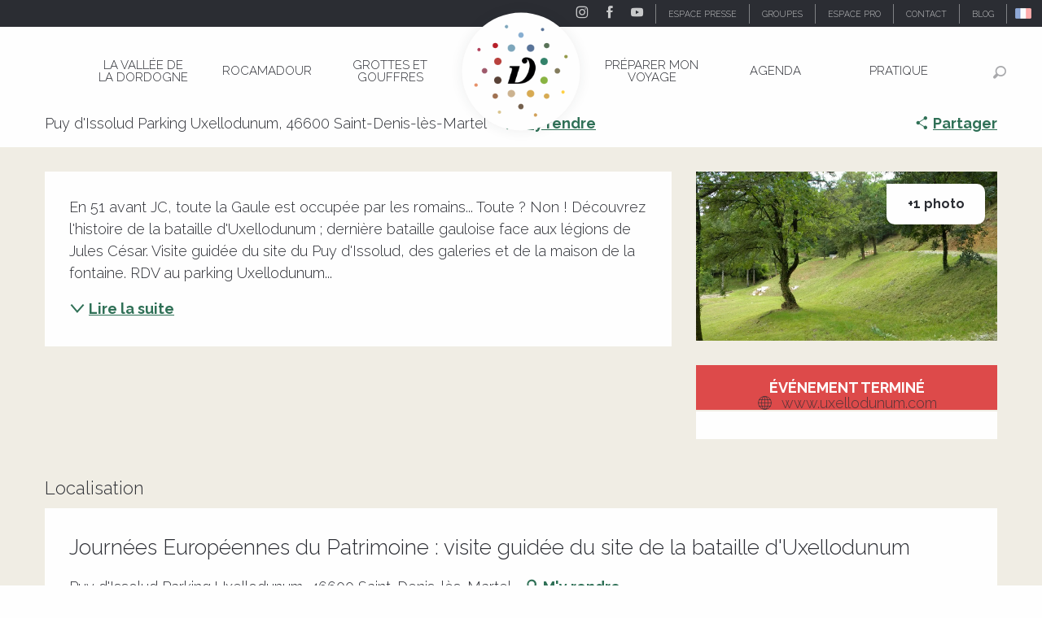

--- FILE ---
content_type: text/html; charset=UTF-8
request_url: https://www.vallee-dordogne.com/offres/journees-europeennes-du-patrimoine-visite-guidee-du-site-de-la-bataille-duxellodunum-saint-denis-les-martel-fr-3308624
body_size: 79770
content:
<!doctype html>
<html class="no-js" lang="fr-FR"><head><script type="importmap">{"imports":{"jquery":"https:\/\/woody.cloudly.space\/app\/themes\/woody-theme\/src\/lib\/custom\/jquery@3.7.1.min.mjs","highcharts":"https:\/\/woody.cloudly.space\/app\/dist\/ot-dordogne\/addons\/woody-library\/static\/lib\/highcharts-12.1.2\/code\/es-modules\/masters\/highcharts.src.js","woody_library_filter":"https:\/\/woody.cloudly.space\/app\/dist\/ot-dordogne\/addons\/woody-library\/js\/filter.3dd4b7bece.js","woody_library_woody_component":"https:\/\/woody.cloudly.space\/app\/dist\/ot-dordogne\/addons\/woody-library\/js\/modules\/components\/woody-component.f868fc8be0.mjs","woody_library_woody_controller":"https:\/\/woody.cloudly.space\/app\/dist\/ot-dordogne\/addons\/woody-library\/js\/modules\/controllers\/woody-controller.2db0174bdc.mjs","woody_library_summary_map_manager":"https:\/\/woody.cloudly.space\/app\/dist\/ot-dordogne\/addons\/woody-library\/js\/modules\/managers\/summary\/summary-map-manager.84afb4d49a.mjs","woody_library_summary_accordion_manager":"https:\/\/woody.cloudly.space\/app\/dist\/ot-dordogne\/addons\/woody-library\/js\/modules\/managers\/summary\/summary-accordion-manager.9b68213f2a.mjs","woody_library_interactive_svg_component":"https:\/\/woody.cloudly.space\/app\/dist\/ot-dordogne\/addons\/woody-library\/js\/modules\/components\/interactive-svg\/interactive-svg-component.88c1dab784.mjs","woody_library_card_uniq_component":"https:\/\/woody.cloudly.space\/app\/dist\/ot-dordogne\/addons\/woody-library\/js\/modules\/components\/card\/card-uniq-component.c74c472f73.mjs","woody_library_card_toggler_component":"https:\/\/woody.cloudly.space\/app\/dist\/ot-dordogne\/addons\/woody-library\/js\/modules\/components\/card\/card-toggler-component.077fbca673.mjs","woody_library_card_slider_component":"https:\/\/woody.cloudly.space\/app\/dist\/ot-dordogne\/addons\/woody-library\/js\/modules\/components\/card\/card-slider-component.1fcbe821ee.mjs","woody_library_card_map_slider_component":"https:\/\/woody.cloudly.space\/app\/dist\/ot-dordogne\/addons\/woody-library\/js\/modules\/components\/card\/card-map-slider-component.mjs","woody_library_card_map_manager":"https:\/\/woody.cloudly.space\/app\/dist\/ot-dordogne\/addons\/woody-library\/js\/modules\/managers\/card\/card-map-manager.aa96fe0af2.mjs","woody_library_summary_controller":"https:\/\/woody.cloudly.space\/app\/dist\/ot-dordogne\/addons\/woody-library\/js\/modules\/controllers\/summary\/summary-controller.56dc30afe7.mjs","woody_library_focus_controller":"https:\/\/woody.cloudly.space\/app\/dist\/ot-dordogne\/addons\/woody-library\/js\/modules\/controllers\/focus\/focus-controller.779736d3ae.mjs","woody_library_focus_map_controller":"https:\/\/woody.cloudly.space\/app\/dist\/ot-dordogne\/addons\/woody-library\/js\/modules\/controllers\/focus\/focus-map-controller.fa756137c4.mjs","woody_library_focus_svg_controller":"https:\/\/woody.cloudly.space\/app\/dist\/ot-dordogne\/addons\/woody-library\/js\/modules\/controllers\/focus\/focus-svg-controller.e0e66f5917.mjs","woody_library_get_there_link_component":"https:\/\/woody.cloudly.space\/app\/dist\/ot-dordogne\/addons\/woody-library\/js\/modules\/components\/get-there\/get-there-link-component.236c7b036d.mjs","woody_library_reveal_component":"https:\/\/woody.cloudly.space\/app\/dist\/ot-dordogne\/addons\/woody-library\/js\/modules\/components\/reveal\/reveal-component.ae2427d122.mjs","woody_addon_touristicmaps_utils":"https:\/\/woody.cloudly.space\/app\/dist\/ot-dordogne\/addons\/woody-addon-touristicmaps\/js\/utils\/woody-addon-touristicmaps-utils.7b4d5b3788.mjs","woody_addon_touristicmaps_map_manager":"https:\/\/woody.cloudly.space\/app\/dist\/ot-dordogne\/addons\/woody-addon-touristicmaps\/js\/managers\/woody-addon-touristicmaps-map-manager.25def4f386.mjs","woody_addon_touristicmaps_map_component":"https:\/\/woody.cloudly.space\/app\/dist\/ot-dordogne\/addons\/woody-addon-touristicmaps\/js\/components\/woody-addon-touristicmaps-map-component.3be29cb99e.mjs","woody_addon_touristicmaps_map_control":"https:\/\/woody.cloudly.space\/app\/dist\/ot-dordogne\/addons\/woody-addon-touristicmaps\/js\/controls\/woody-addon-touristicmaps-map-control.3ad63029a2.mjs","woody_addon_touristicmaps_center_france_map_control":"https:\/\/woody.cloudly.space\/app\/dist\/ot-dordogne\/addons\/woody-addon-touristicmaps\/js\/controls\/woody-addon-touristicmaps-center-france-map-control.bfd154a095.mjs","woody_addon_touristicmaps_search_city_map_control":"https:\/\/woody.cloudly.space\/app\/dist\/ot-dordogne\/addons\/woody-addon-touristicmaps\/js\/controls\/woody-addon-touristicmaps-search-city-map-control.c837cfe0f5.mjs","woody_scrollytelling_controller":"https:\/\/woody.cloudly.space\/app\/dist\/ot-dordogne\/addons\/woody-addon-scrollytelling\/js\/controllers\/woody-scrollytelling-controller.b0b3becd69.mjs","woody_scrollytelling_menu_controller":"https:\/\/woody.cloudly.space\/app\/dist\/ot-dordogne\/addons\/woody-addon-scrollytelling\/js\/controllers\/woody-scrollytelling-menu-controller.50cfce8b7a.mjs","woody_scrollytelling_group_controller":"https:\/\/woody.cloudly.space\/app\/dist\/ot-dordogne\/addons\/woody-addon-scrollytelling\/js\/controllers\/woody-scrollytelling-group-controller.893fc29d3a.mjs","woody_addon_roadbook_global":"https:\/\/woody.cloudly.space\/app\/dist\/ot-dordogne\/addons\/woody-addon-roadbook\/js\/woody-addon-roadbook-global.bac59b597b.mjs","woody_addon_roadbook_elements":"https:\/\/woody.cloudly.space\/app\/dist\/ot-dordogne\/addons\/woody-addon-roadbook\/js\/woody-addon-roadbook-elements.1ebf10e34f.mjs","woody_addon_roadbook_tools":"https:\/\/woody.cloudly.space\/app\/dist\/ot-dordogne\/addons\/woody-addon-roadbook\/js\/woody-addon-roadbook-tools.4c62973343.mjs","woody_addon_roadbook_feed":"https:\/\/woody.cloudly.space\/app\/dist\/ot-dordogne\/addons\/woody-addon-roadbook\/js\/woody-addon-roadbook-feed.75f6c0ef11.mjs","woody_addon_roadbook_front":"https:\/\/woody.cloudly.space\/app\/dist\/ot-dordogne\/addons\/woody-addon-roadbook\/js\/woody-addon-roadbook-front.e97c97cdf2.mjs","woody_addon_roadbook_django":"https:\/\/woody.cloudly.space\/app\/dist\/ot-dordogne\/addons\/woody-addon-roadbook\/js\/woody-addon-roadbook-django.d8fae5bb70.mjs","woody_roadbook_sheet_list_controller":"https:\/\/woody.cloudly.space\/app\/dist\/ot-dordogne\/addons\/woody-addon-roadbook\/js\/controllers\/woody-roadbook-sheet-list-controller.a3aea218c2.mjs","woody_roadbook_map_global_controller":"https:\/\/woody.cloudly.space\/app\/dist\/ot-dordogne\/addons\/woody-addon-roadbook\/js\/controllers\/woody-roadbook-map-global-controller.ca5ca46b9e.mjs","woody_hawwwai_itinerary_elevation_chart_component":"https:\/\/woody.cloudly.space\/app\/dist\/ot-dordogne\/addons\/woody-addon-hawwwai\/js\/components\/woody-hawwwai-itinerary-elevation-chart-component.1b7e9b6c9a.mjs","woody_hawwwai_itinerary_reveal_controller":"https:\/\/woody.cloudly.space\/app\/dist\/ot-dordogne\/addons\/woody-addon-hawwwai\/js\/controllers\/woody-hawwwai-itinerary-reveal-controller.2d8a9d49dc.mjs","woody_hawwwai_itinerary_reveal_toggler_controller":"https:\/\/woody.cloudly.space\/app\/dist\/ot-dordogne\/addons\/woody-addon-hawwwai\/js\/controllers\/woody-hawwwai-itinerary-reveal-toggler-controller.26149551a6.mjs","woody_hawwwai_itinerary_pois_controller":"https:\/\/woody.cloudly.space\/app\/dist\/ot-dordogne\/addons\/woody-addon-hawwwai\/js\/controllers\/woody-hawwwai-itinerary-pois-controller.2dce389938.mjs","woody_lib_utils":"https:\/\/woody.cloudly.space\/app\/dist\/ot-dordogne\/addons\/woody-lib-utils\/js\/woody-lib-utils.93266841fa.mjs","woody_addon_search_engine_component":"https:\/\/woody.cloudly.space\/app\/dist\/ot-dordogne\/addons\/woody-addon-search\/js\/components\/woody-addon-search-engine-component.dc802f6a63.mjs","woody_addon_search_main":"https:\/\/woody.cloudly.space\/app\/dist\/ot-dordogne\/addons\/woody-addon-search\/js\/woody-addon-search-main.6ea2fe98ba.mjs","woody_addon_search_engine_input_component":"https:\/\/woody.cloudly.space\/app\/dist\/ot-dordogne\/addons\/woody-addon-search\/js\/components\/woody-addon-search-engine-input-component.1e6a90e877.mjs","woody_addon_search_engine_input_dropdown_component":"https:\/\/woody.cloudly.space\/app\/dist\/ot-dordogne\/addons\/woody-addon-search\/js\/components\/woody-addon-search-engine-input-dropdown-component.c7e89a83ab.mjs","woody_addon_search_engine_filters_component":"https:\/\/woody.cloudly.space\/app\/dist\/ot-dordogne\/addons\/woody-addon-search\/js\/components\/woody-addon-search-engine-filters-component.cc5fa80115.mjs","woody_addon_search_engine_results_component":"https:\/\/woody.cloudly.space\/app\/dist\/ot-dordogne\/addons\/woody-addon-search\/js\/components\/woody-addon-search-engine-results-component.7fe4b9df50.mjs","woody_addon_search_data_controller":"https:\/\/woody.cloudly.space\/app\/dist\/ot-dordogne\/addons\/woody-addon-search\/js\/controllers\/woody-addon-search-data-controller.a95f731a76.mjs","fuse.js":"https:\/\/woody.cloudly.space\/app\/dist\/ot-dordogne\/addons\/woody-addon-search\/static\/js\/fuse-v6.4.1\/fuse.esm.min.js","woody_addon_devtools_main":"https:\/\/woody.cloudly.space\/app\/dist\/ot-dordogne\/addons\/woody-addon-devtools\/js\/woody-addon-devtools-main.5ef617cfdb.mjs","woody_addon_devtools_tools":"https:\/\/woody.cloudly.space\/app\/dist\/ot-dordogne\/addons\/woody-addon-devtools\/js\/woody-addon-devtools-tools.54d58a68c5.mjs","woody_addon_devtools_color_palette":"https:\/\/woody.cloudly.space\/app\/dist\/ot-dordogne\/addons\/woody-addon-devtools\/js\/woody-addon-devtools-color-palette.a8a41da40b.mjs","woody_addon_devtools_style_shift":"https:\/\/woody.cloudly.space\/app\/dist\/ot-dordogne\/addons\/woody-addon-devtools\/js\/woody-addon-devtools-style-shift.c4f6081742.mjs","woody_addon_devtools_fake_touristic_sheet":"https:\/\/woody.cloudly.space\/app\/dist\/ot-dordogne\/addons\/woody-addon-devtools\/js\/woody-addon-devtools-fake-touristic-sheet.2cb516cd17.mjs","woody_addon_circuits_component":"https:\/\/woody.cloudly.space\/app\/dist\/ot-dordogne\/addons\/woody-addon-circuits\/js\/components\/woody-addon-circuits-component.4a6e8f9880.mjs","woody_addon_circuits_day_component":"https:\/\/woody.cloudly.space\/app\/dist\/ot-dordogne\/addons\/woody-addon-circuits\/js\/components\/woody-addon-circuits-day-component.1b03859ec2.mjs","woody_addon_circuits_day_map_manager":"https:\/\/woody.cloudly.space\/app\/dist\/ot-dordogne\/addons\/woody-addon-circuits\/js\/managers\/woody-addon-circuits-day-map-manager.b4b2246a61.mjs","woody_addon_sncfconnect_sheet":"https:\/\/woody.cloudly.space\/app\/dist\/ot-dordogne\/addons\/woody-addon-sncfconnect\/js\/woody-addon-sncfconnect-sheet.edd7575589.mjs","woody_addon_campaigns_blocks":"https:\/\/woody.cloudly.space\/app\/dist\/ot-dordogne\/addons\/woody-addon-claims\/js\/woody-addon-campaigns-blocks.cd7b0fdfb1.mjs","woody_addon_claims_blocks":"https:\/\/woody.cloudly.space\/app\/dist\/ot-dordogne\/addons\/woody-addon-claims\/js\/woody-addon-claims-blocks.d6b0ec349c.mjs","woody_addon_favorites_tools":"https:\/\/woody.cloudly.space\/app\/dist\/ot-dordogne\/addons\/woody-addon-favorites\/js\/woody-addon-favorites-tools.493a0ea33a.mjs","woody_addon_favorites_btn":"https:\/\/woody.cloudly.space\/app\/dist\/ot-dordogne\/addons\/woody-addon-favorites\/js\/woody-addon-favorites-btn.371d024552.mjs","woody_addon_favorites_cart":"https:\/\/woody.cloudly.space\/app\/dist\/ot-dordogne\/addons\/woody-addon-favorites\/js\/woody-addon-favorites-cart.76fc575ef3.mjs","woody_addon_favorites_sections":"https:\/\/woody.cloudly.space\/app\/dist\/ot-dordogne\/addons\/woody-addon-favorites\/js\/woody-addon-favorites-sections.3c8fc8f133.mjs"}}</script><title>Journées Européennes du Patrimoine : visite guidée du site de la bataille d’Uxellodunum (Saint-Denis-lès-Martel) | Vallée de la Dordogne Tourisme - Rocamadour, Padirac, Autoire, Loubressac, Carennac, Collonges-la-Rouge</title><script>window.globals={"ancestors":{"chapter1":"Offres SIT","chapter2":"FMA - Journ\u00e9es Europ\u00e9ennes du Patrimoine : visite guid\u00e9e du site de la bataille d\u2019Uxellodunum (Saint-Denis-l\u00e8s-Martel) 3308624","chapter3":null},"area":"main","current_lang":"fr","current_locale":"fr","current_locale_region":"fr_FR","env":"prod","languages":["de","fr","en","es","nl"],"post_id":146212,"post_image":"https:\/\/api.cloudly.space\/resize\/crop\/1200\/627\/60\/aHR0cDovL2NkdDQ2Lm1lZGlhLnRvdXJpbnNvZnQuY29tL3VwbG9hZC9VeGVsbG9kdW51bS0yLmpwZWc=\/image.jpg","post_title":"FMA - Journ\u00e9es Europ\u00e9ennes du Patrimoine : visite guid\u00e9e du site de la bataille d\u2019Uxellodunum (Saint-Denis-l\u00e8s-Martel) 3308624","post_type":"touristic_sheet","post_modified":"2025-11-07 19:33:15+01:00","sheet_id":3308624,"site_key":"ot-dordogne","tags":{"places":[],"seasons":[],"themes":[],"targets":[]},"woody_options_pages":{"search_url":104036,"disqus_instance_url":"https:\/\/vallee-dordogne.disqus.com\/embed.js","weather_url":0,"favorites_url":0},"search":{"api":{"uri":"https:\/\/api.tourism-system.com\/v2\/woody\/search\/fr\/v2","args":{"size":15,"threshold":0.5}}},"tmaps":{"url_api":"https:\/\/api.touristicmaps.com\/lib\/mod.mjs","url_api_lazy":"https:\/\/api.touristicmaps.com\/lib\/lazy.mjs"},"hawwwai":{"sheet_options":{"nearby_distance_max":5000}},"sncfconnect":{"publisher":"raccourciagency","name":"ot-dordogne","date":"202406"}}</script><script>document.addEventListener("DOMContentLoaded",function(){document.querySelectorAll("a[href='#consentframework'],a[href='#cmp']").forEach(function(e){e.removeAttribute("target");e.setAttribute("href","javascript:window.Sddan.cmp.displayUI();")})});</script><!-- Privacy-friendly analytics by Plausible --><script async src="https://woody.cloudly.space/app/themes/ot-dordogne/src/js/custom/pa-rMq5crE4t_D4NzmixuuQV.js"></script><script>
  window.plausible=window.plausible||function(){(plausible.q=plausible.q||[]).push(arguments)},plausible.init=plausible.init||function(i){plausible.o=i||{}};
  plausible.init()
</script><link rel="preconnect" href="https://cache.consentframework.com" crossorigin><link rel="preconnect" href="https://choices.consentframework.com" crossorigin><link rel="preconnect" href="https://fonts.gstatic.com" crossorigin><link rel="preconnect" href="https://fonts.googleapis.com" crossorigin><link rel="preconnect" href="https://www.googletagmanager.com" crossorigin><link rel="preconnect" href="https://woody.cloudly.space" crossorigin><link rel="preconnect" href="https://api.cloudly.space" crossorigin><script>(function(n,t,i,r){var u=new RegExp("(?:; )?"+r+"=([^;]*);?"),f=u.test(document.cookie)?decodeURIComponent(RegExp.$1):null;n[i]=n[i]||[];n[i].push({tourinsoft:{structure:"1-16-",syndication:"2-4-862-",offre:"1-FMAMIP046V51Z2VI-",user:f,trackingId:"UA-35611020-1"}})})(window,document,"dataLayerTSF","_ga")</script><script data-cmp-extra-vendor="8" data-cmp-purposes="1,9" data-cmp-extra-vendor-li="8" data-cmp-purposes-li="8,10" data-cmp-src="https://woody.cloudly.space/app/dist/ot-dordogne/addons/woody-addon-hawwwai/js/tourinsoft-gtm.9ee9e2a757.js"></script><script>window.dataLayer=window.dataLayer?window.dataLayer:[];window.dataLayer.push({"event":"globals","data":{"env":"prod","site_key":"ot-dordogne","page":{"id_page":146212,"name":"FMA &#8211; Journ\u00e9es Europ\u00e9ennes du Patrimoine : visite guid\u00e9e du site de la bataille d&rsquo;Uxellodunum (Saint-Denis-l\u00e8s-Martel) #3308624","page_type":"touristic_sheet","tags":{"places":[],"seasons":[],"themes":[],"targets":[]}},"lang":"fr","area":"main","rdbk":{"enable":false},"sheet":{"id_sheet":3308624,"id_sit":"FMAMIP046V51Z2VI","id_reservation":null,"name":"Journ\u00e9es Europ\u00e9ennes du Patrimoine : visite guid\u00e9e du site de la bataille d'Uxellodunum - Saint-Denis-l\u00e8s-Martel","type":"F\u00eates et Manifestations","bordereau":"FMA","city":"Saint-Denis-l\u00e8s-Martel"}}});</script><script>(function(w,d,s,l,i) { w[l]=w[l]||[]; w[l].push({ 'gtm.start': new Date().getTime(),event: 'gtm.js' }); var f=d.getElementsByTagName(s)[0], j=d.createElement(s),dl=l!='dataLayer'? '&l='+l:''; j.async=true; j.src='https://www.googletagmanager.com/gtm.js?id='+i+dl; f.parentNode.insertBefore(j,f); })(window,document,'script','dataLayer','GTM-T52L8W');</script><link rel="canonical" href="https://www.vallee-dordogne.com/offres/journees-europeennes-du-patrimoine-visite-guidee-du-site-de-la-bataille-duxellodunum-saint-denis-les-martel-fr-3308624"/><meta charset="UTF-8"/><meta http-equiv="X-UA-Compatible" content="IE=edge"/><meta name="generator" content="Raccourci Agency - WP"/><meta name="viewport" content="width=device-width,initial-scale=1"/><meta name="robots" content="max-snippet:-1, max-image-preview:large, max-video-preview:-1"/><meta property="og:type" content="website"/><meta property="og:url" content="https://www.vallee-dordogne.com/offres/journees-europeennes-du-patrimoine-visite-guidee-du-site-de-la-bataille-duxellodunum-saint-denis-les-martel-fr-3308624"/><meta name="twitter:card" content="summary"/><meta property="og:site_name" content="Vallée de la Dordogne Tourisme - Rocamadour, Padirac, Autoire, Loubressac, Carennac, Collonges-la-Rouge"/><meta property="og:locale" content="fr_FR"/><meta property="og:locale:alternate" content="de_DE"/><meta property="og:locale:alternate" content="en_GB"/><meta name="description" property="og:description" content="En 51 avant JC, toute la Gaule est occupée par les romains... Toute ? Non ! Découvrez l'histoire de la bataille d'Uxellodunum ; dernière bataille gauloise face aux légions de Jules César.  Visite guidée du site du Puy d'Issolud, des galeries et de la maison de la fontaine. RDV au parking Uxellodunum à Saint-Denis-lès-Martel.
Sur réservation."/><meta property="og:title" content="Journées Européennes du Patrimoine : visite guidée du site de la bataille d'Uxellodunum - Saint-Denis-lès-Martel"/><meta name="twitter:title" content="Journées Européennes du Patrimoine : visite guidée du site de la bataille d'Uxellodunum - Saint-Denis-lès-Martel"/><meta name="twitter:description" content="En 51 avant JC, toute la Gaule est occupée par les romains... Toute ? Non ! Découvrez l'histoire de la bataille d'Uxellodunum ; dernière bataille gauloise face aux légions de Jules César.  Visite guidée du site du Puy d'Issolud, des galeries et de la maison de la fontaine. RDV au parking Uxellodunum à Saint-Denis-lès-Martel.
Sur réservation."/><meta name="format-detection" content="telephone=no"/><meta property="og:image" content="https://api.cloudly.space/resize/crop/1200/627/60/aHR0cDovL2NkdDQ2Lm1lZGlhLnRvdXJpbnNvZnQuY29tL3VwbG9hZC9VeGVsbG9kdW51bS0yLmpwZWc=/image.jpg"/><meta name="twitter:image" content="https://api.cloudly.space/resize/crop/1024/512/60/aHR0cDovL2NkdDQ2Lm1lZGlhLnRvdXJpbnNvZnQuY29tL3VwbG9hZC9VeGVsbG9kdW51bS0yLmpwZWc=/image.jpg"/><meta name="thumbnail" content="https://api.cloudly.space/resize/crop/1200/1200/60/aHR0cDovL2NkdDQ2Lm1lZGlhLnRvdXJpbnNvZnQuY29tL3VwbG9hZC9VeGVsbG9kdW51bS0yLmpwZWc=/image.jpg"/><script type="application/ld+json" class="woody-schema-graph">{"@context":"https:\/\/schema.org","@graph":[{"@type":"WebSite","url":"https:\/\/www.vallee-dordogne.com","name":"Vall\u00e9e de la Dordogne Tourisme - Rocamadour, Padirac, Autoire, Loubressac, Carennac, Collonges-la-Rouge","description":"","potentialAction":[{"@type":"SearchAction","target":"https:\/\/www.vallee-dordogne.com\/recherche?query={search_term_string}","query-input":"required name=search_term_string"}]},{"@type":"WebPage","url":"https:\/\/www.vallee-dordogne.com\/offres\/journees-europeennes-du-patrimoine-visite-guidee-du-site-de-la-bataille-duxellodunum-saint-denis-les-martel-fr-3308624","headline":"FMA \u2013 Journ\u00e9es Europ\u00e9ennes du Patrimoine : visite guid\u00e9e du site de la bataille d\u2019Uxellodunum (Saint-Denis-l\u00e8s-Martel) #3308624 | Vall\u00e9e de la Dordogne Tourisme - Rocamadour, Padirac, Autoire, Loubressac, Carennac, Collonges-la-Rouge","inLanguage":"fr-FR","datePublished":"2025-11-07 18:33:14","dateModified":"2025-11-07 18:33:15","description":""}]}</script><style>img:is([sizes="auto" i], [sizes^="auto," i]) { contain-intrinsic-size: 3000px 1500px }</style><script>
window._wpemojiSettings = {"baseUrl":"https:\/\/s.w.org\/images\/core\/emoji\/16.0.1\/72x72\/","ext":".png","svgUrl":"https:\/\/s.w.org\/images\/core\/emoji\/16.0.1\/svg\/","svgExt":".svg","source":{"concatemoji":"https:\/\/www.vallee-dordogne.com\/wp\/wp-includes\/js\/wp-emoji-release.min.js?ver=6.8.2"}};
/*! This file is auto-generated */
!function(s,n){var o,i,e;function c(e){try{var t={supportTests:e,timestamp:(new Date).valueOf()};sessionStorage.setItem(o,JSON.stringify(t))}catch(e){}}function p(e,t,n){e.clearRect(0,0,e.canvas.width,e.canvas.height),e.fillText(t,0,0);var t=new Uint32Array(e.getImageData(0,0,e.canvas.width,e.canvas.height).data),a=(e.clearRect(0,0,e.canvas.width,e.canvas.height),e.fillText(n,0,0),new Uint32Array(e.getImageData(0,0,e.canvas.width,e.canvas.height).data));return t.every(function(e,t){return e===a[t]})}function u(e,t){e.clearRect(0,0,e.canvas.width,e.canvas.height),e.fillText(t,0,0);for(var n=e.getImageData(16,16,1,1),a=0;a<n.data.length;a++)if(0!==n.data[a])return!1;return!0}function f(e,t,n,a){switch(t){case"flag":return n(e,"\ud83c\udff3\ufe0f\u200d\u26a7\ufe0f","\ud83c\udff3\ufe0f\u200b\u26a7\ufe0f")?!1:!n(e,"\ud83c\udde8\ud83c\uddf6","\ud83c\udde8\u200b\ud83c\uddf6")&&!n(e,"\ud83c\udff4\udb40\udc67\udb40\udc62\udb40\udc65\udb40\udc6e\udb40\udc67\udb40\udc7f","\ud83c\udff4\u200b\udb40\udc67\u200b\udb40\udc62\u200b\udb40\udc65\u200b\udb40\udc6e\u200b\udb40\udc67\u200b\udb40\udc7f");case"emoji":return!a(e,"\ud83e\udedf")}return!1}function g(e,t,n,a){var r="undefined"!=typeof WorkerGlobalScope&&self instanceof WorkerGlobalScope?new OffscreenCanvas(300,150):s.createElement("canvas"),o=r.getContext("2d",{willReadFrequently:!0}),i=(o.textBaseline="top",o.font="600 32px Arial",{});return e.forEach(function(e){i[e]=t(o,e,n,a)}),i}function t(e){var t=s.createElement("script");t.src=e,t.defer=!0,s.head.appendChild(t)}"undefined"!=typeof Promise&&(o="wpEmojiSettingsSupports",i=["flag","emoji"],n.supports={everything:!0,everythingExceptFlag:!0},e=new Promise(function(e){s.addEventListener("DOMContentLoaded",e,{once:!0})}),new Promise(function(t){var n=function(){try{var e=JSON.parse(sessionStorage.getItem(o));if("object"==typeof e&&"number"==typeof e.timestamp&&(new Date).valueOf()<e.timestamp+604800&&"object"==typeof e.supportTests)return e.supportTests}catch(e){}return null}();if(!n){if("undefined"!=typeof Worker&&"undefined"!=typeof OffscreenCanvas&&"undefined"!=typeof URL&&URL.createObjectURL&&"undefined"!=typeof Blob)try{var e="postMessage("+g.toString()+"("+[JSON.stringify(i),f.toString(),p.toString(),u.toString()].join(",")+"));",a=new Blob([e],{type:"text/javascript"}),r=new Worker(URL.createObjectURL(a),{name:"wpTestEmojiSupports"});return void(r.onmessage=function(e){c(n=e.data),r.terminate(),t(n)})}catch(e){}c(n=g(i,f,p,u))}t(n)}).then(function(e){for(var t in e)n.supports[t]=e[t],n.supports.everything=n.supports.everything&&n.supports[t],"flag"!==t&&(n.supports.everythingExceptFlag=n.supports.everythingExceptFlag&&n.supports[t]);n.supports.everythingExceptFlag=n.supports.everythingExceptFlag&&!n.supports.flag,n.DOMReady=!1,n.readyCallback=function(){n.DOMReady=!0}}).then(function(){return e}).then(function(){var e;n.supports.everything||(n.readyCallback(),(e=n.source||{}).concatemoji?t(e.concatemoji):e.wpemoji&&e.twemoji&&(t(e.twemoji),t(e.wpemoji)))}))}((window,document),window._wpemojiSettings);
</script><link rel='preload' as='style' onload='this.onload=null;this.rel="stylesheet"' id='addon-search-stylesheet-css' href='https://woody.cloudly.space/app/dist/ot-dordogne/addons/woody-addon-search/css/woody-addon-search.3c0e3d2c84.css?ver=3.1.29' media='screen' /><noscript><link rel='stylesheet' id='addon-search-stylesheet-css' href='https://woody.cloudly.space/app/dist/ot-dordogne/addons/woody-addon-search/css/woody-addon-search.3c0e3d2c84.css?ver=3.1.29' media='screen' /></noscript><link rel='preload' as='style' onload='this.onload=null;this.rel="stylesheet"' id='addon-touristicmaps-stylesheet-css' href='https://woody.cloudly.space/app/dist/ot-dordogne/addons/woody-addon-touristicmaps/css/woody-addon-touristicmaps.42aea2a6d2.css?ver=2.0.19' media='all' /><noscript><link rel='stylesheet' id='addon-touristicmaps-stylesheet-css' href='https://woody.cloudly.space/app/dist/ot-dordogne/addons/woody-addon-touristicmaps/css/woody-addon-touristicmaps.42aea2a6d2.css?ver=2.0.19' media='all' /></noscript><link rel='preload' as='style' onload='this.onload=null;this.rel="stylesheet"' id='addon-scrollytelling-stylesheet-css' href='https://woody.cloudly.space/app/dist/ot-dordogne/addons/woody-addon-scrollytelling/css/woody-addon-scrollytelling.ee9d3e51fb.css?ver=1.0.32' media='all' /><noscript><link rel='stylesheet' id='addon-scrollytelling-stylesheet-css' href='https://woody.cloudly.space/app/dist/ot-dordogne/addons/woody-addon-scrollytelling/css/woody-addon-scrollytelling.ee9d3e51fb.css?ver=1.0.32' media='all' /></noscript><link rel='preload' as='style' onload='this.onload=null;this.rel="stylesheet"' id='addon-hawwwai-stylesheet-css' href='https://woody.cloudly.space/app/dist/ot-dordogne/addons/woody-addon-hawwwai/css/front/woody-addon-hawwwai.ebf78ef83d.css?ver=3.4.99' media='all' /><noscript><link rel='stylesheet' id='addon-hawwwai-stylesheet-css' href='https://woody.cloudly.space/app/dist/ot-dordogne/addons/woody-addon-hawwwai/css/front/woody-addon-hawwwai.ebf78ef83d.css?ver=3.4.99' media='all' /></noscript><link rel='preload' as='style' onload='this.onload=null;this.rel="stylesheet"' id='addon-hawwwai-stylesheet-iti-css' href='https://woody.cloudly.space/app/dist/ot-dordogne/addons/woody-addon-hawwwai/css/front/woody-addon-hawwwai-iti.551a3c1b6d.css?ver=3.4.99' media='all' /><noscript><link rel='stylesheet' id='addon-hawwwai-stylesheet-iti-css' href='https://woody.cloudly.space/app/dist/ot-dordogne/addons/woody-addon-hawwwai/css/front/woody-addon-hawwwai-iti.551a3c1b6d.css?ver=3.4.99' media='all' /></noscript><link rel='preload' as='style' onload='this.onload=null;this.rel="stylesheet"' id='addon-campaigns-stylesheet-css' href='https://woody.cloudly.space/app/dist/ot-dordogne/addons/woody-addon-claims/css/woody-addon-campaigns.1a1f82fdef.css' media='all' /><noscript><link rel='stylesheet' id='addon-campaigns-stylesheet-css' href='https://woody.cloudly.space/app/dist/ot-dordogne/addons/woody-addon-claims/css/woody-addon-campaigns.1a1f82fdef.css' media='all' /></noscript><link rel='stylesheet' id='swiper-style-main-css' href='https://woody.cloudly.space/app/dist/ot-dordogne/static/swiper/swiper-bundle.css' media='screen' /><link rel='preload' as='style' onload='this.onload=null;this.rel="stylesheet"' id='google-font-lato300400900-css' href='https://fonts.googleapis.com/css?family=Lato:300,400,900' media='all' /><noscript><link rel='stylesheet' id='google-font-lato300400900-css' href='https://fonts.googleapis.com/css?family=Lato:300,400,900' media='all' /></noscript><link rel='preload' as='style' onload='this.onload=null;this.rel="stylesheet"' id='google-font-raleway300400700displayswap-css' href='https://fonts.googleapis.com/css?family=Raleway:300,400,700&display=swap' media='all' /><noscript><link rel='stylesheet' id='google-font-raleway300400700displayswap-css' href='https://fonts.googleapis.com/css?family=Raleway:300,400,700&display=swap' media='all' /></noscript><link rel='stylesheet' id='main-stylesheet-chunk-0-css' href='https://woody.cloudly.space/app/dist/ot-dordogne/css/main_chunk_1.c9a73d89d1.css' media='screen' /><link rel='stylesheet' id='main-stylesheet-chunk-1-css' href='https://woody.cloudly.space/app/dist/ot-dordogne/css/main_chunk_2.de7a14c9d8.css' media='screen' /><link rel='stylesheet' id='main-stylesheet-chunk-2-css' href='https://woody.cloudly.space/app/dist/ot-dordogne/css/main_chunk_3.db3bcd5c3b.css' media='screen' /><link rel='preload' as='style' onload='this.onload=null;this.rel="stylesheet"' id='wicon-stylesheet-css' href='https://woody.cloudly.space/app/dist/ot-dordogne/css/wicon.e93c01f22e.css' media='screen' /><noscript><link rel='stylesheet' id='wicon-stylesheet-css' href='https://woody.cloudly.space/app/dist/ot-dordogne/css/wicon.e93c01f22e.css' media='screen' /></noscript><link rel='stylesheet' id='print-stylesheet-css' href='https://woody.cloudly.space/app/dist/ot-dordogne/css/print.f6f47df82d.css' media='print' /><script defer src="https://woody.cloudly.space/app/dist/ot-dordogne/addons/woody-addon-search/js/woody-addon-search.3155b7e4dc.js?ver=3.1.29" id="addon-search-javascripts-js"></script><script defer src="https://woody.cloudly.space/app/themes/woody-theme/src/js/static/obf.min.js?ver=2.3.159" id="obf-js"></script><script defer src="https://woody.cloudly.space/app/dist/ot-dordogne/addons/woody-addon-eskalad/js/events/eskalad.c2bde38840.js?ver=6.3.3" id="woody-addon-eskalad-js"></script><script defer src="https://woody.cloudly.space/app/dist/ot-dordogne/addons/woody-addon-eskalad/js/events/eskalad-page.5d2af865c3.js?ver=6.3.3" id="woody-addon-eskalad-page-js"></script><script id="jquery-js-before">
window.siteConfig = {"site_key":"ot-dordogne","login":"public_valleedordogne-tmp-migration_website","password":"d5ab25b240c00448015f05125f04b2c6","token":"OTZjZDg3NWJkM2U2OlNVTUJDRkZVYWhRRlh3bFRYRklNRmx4WVVnd0JIaEZiU1JzT0RWOUZWQllOWEF0cFRsTUJGMUZEVUE9PTpYUU1DQmdvQ1YxQlFBd1lHQ1FKWFhBZ0dBQVJVQmxRRURGQlRVRm9GVmxRPQ==","mapProviderKeys":{"otmKey":"64ae6a42734a421cbd50f194c7404119f64d7cbda6e395e1c7f3fdc7059ed700","gmKey":"AIzaSyB8Fozhi1FKU8oWYJROw8_FgOCbn3wdrhs"},"api_url":"https:\/\/api.tourism-system.com","api_render_url":"https:\/\/api.tourism-system.com","current_lang":"fr","current_season":null,"languages":["de","fr","en","es","nl"],"pll_options":{"browser":0,"rewrite":1,"hide_default":0,"force_lang":3,"redirect_lang":0,"media_support":1,"uninstall":0,"sync":["taxonomies"],"post_types":["touristic_sheet","short_link","woody_topic","tourtrip_step","woody_rdbk_leaflets","woody_rdbk_feeds","testimony","profile"],"taxonomies":["themes","places","seasons","targets","expression_category","profile_category","leaflet_category","visitor_category","accommodation_category","mobility_category","channel_category","trip_duration"],"domains":{"de":"https:\/\/www.dordognetal.reise","fr":"https:\/\/www.vallee-dordogne.com","en":"https:\/\/www.visit-dordogne-valley.co.uk","es":"https:\/\/es.ot-dordogne.wp.rc-prod.com","nl":"https:\/\/nl.ot-dordogne.wp.rc-prod.com"},"version":"3.5.4","first_activation":1544706023,"media":{"duplicate":0},"default_lang":"fr","previous_version":"3.5.3"}};
window.useLeafletLibrary=1;window.DrupalAngularConfig=window.DrupalAngularConfig || {};window.DrupalAngularConfig.mapProviderKeys={"otmKey":"64ae6a42734a421cbd50f194c7404119f64d7cbda6e395e1c7f3fdc7059ed700","gmKey":"AIzaSyB8Fozhi1FKU8oWYJROw8_FgOCbn3wdrhs"};
</script><script type="module" src="https://woody.cloudly.space/app/themes/woody-theme/src/lib/custom/jquery@3.7.1.min.mjs" id="jquery-js"></script><script defer src="https://woody.cloudly.space/app/themes/woody-theme/src/lib/custom/moment-with-locales@2.22.2.min.js" id="jsdelivr_moment-js"></script><script id="woody-addon-hawwwai-sheet-js-extra">
var __hw = {"SECTIONS.TOURISM.SHEET.PERIODS.TODAY":"Aujourd'hui","SECTIONS.TOURISM.SHEET.PERIODS.HAPPENING":"A lieu","SECTIONS.TOURISM.SHEET.PERIODS.ENDED":"Termin\u00e9","SECTIONS.TOURISM.SHEET.PERIODS.ENDED_FOR_TODAY":"Termin\u00e9 pour aujourd'hui","SECTIONS.TOURISM.SHEET.PERIODS.FROM_TODAY":"\u00c0 partir d'aujourd'hui","SECTIONS.TOURISM.SHEET.PERIODS.FROM":"Du","SECTIONS.TOURISM.SHEET.PERIODS.UNTIL_TODAY":"Aujourd'hui","SECTIONS.TOURISM.SHEET.PERIODS.TO":"jusqu'\u00e0","SECTIONS.TOURISM.SHEET.PERIODS.UNTIL":"au","SECTIONS.TOURISM.SHEET.PERIODS.UNTIL_LONG":"jusqu'au","SECTIONS.TOURISM.SHEET.PERIODS.ON":"Le","SECTIONS.TOURISM.SHEET.PERIODS.OPENED":"Ouvert","SECTIONS.TOURISM.SHEET.PERIODS.CLOSED":"Ferm\u00e9","SECTIONS.TOURISM.SHEET.PERIODS.CLOSEDFORTODAY":"Ferm\u00e9 pour aujourd'hui","SECTIONS.TOURISM.SHEET.PERIODS.UNDEFINED":"Horaires non d\u00e9finis","SECTIONS.TOURISM.SHEET.PERIODS.NOW":"En ce moment","GLOBAL.TIMES.TO":"jusqu'\u00e0"};
</script><script type="module" src="https://woody.cloudly.space/app/dist/ot-dordogne/addons/woody-addon-hawwwai/js/woody-addon-hawwwai-sheet.0c65dc8bba.mjs?ver=3.4.99" id="woody-addon-hawwwai-sheet-js"></script><script type="module" src="https://woody.cloudly.space/app/dist/ot-dordogne/addons/woody-addon-sncfconnect/js/woody-addon-sncfconnect.d1b379caef.mjs?ver=1.0.7" id="addon-sncfconnect-javascripts-js"></script><script defer src="https://woody.cloudly.space/app/dist/ot-dordogne/static/swiper/swiper-bundle.min.js?ver=12.0.2" id="jsdelivr_swiper-js"></script><script type="module" src="https://woody.cloudly.space/app/dist/ot-dordogne/addons/woody-addon-claims/js/woody-addon-claims.094619d2c3.mjs" id="addon-claims-javascripts-js"></script><script type="module" src="https://woody.cloudly.space/app/dist/ot-dordogne/addons/woody-addon-favorites/js/woody-addon-favorites.c46dfed72b.mjs" id="addon-favorites-javascripts-js"></script><script defer src="https://woody.cloudly.space/app/themes/woody-theme/src/lib/npm/flatpickr/dist/flatpickr.min.js?ver=4.5.7" id="jsdelivr_flatpickr-js"></script><script defer src="https://woody.cloudly.space/app/themes/woody-theme/src/lib/npm/flatpickr/dist/l10n/fr.js?ver=4.5.7" id="jsdelivr_flatpickr_l10n-js"></script><script defer src="https://woody.cloudly.space/app/themes/woody-theme/src/lib/custom/nouislider@10.1.0.min.js" id="jsdelivr_nouislider-js"></script><script defer src="https://woody.cloudly.space/app/themes/woody-theme/src/lib/custom/lazysizes@4.1.2.min.js" id="jsdelivr_lazysizes-js"></script><script defer src="https://woody.cloudly.space/app/themes/woody-theme/src/lib/custom/moment-timezone-with-data.min.js" id="jsdelivr_moment_tz-js"></script><script defer src="https://woody.cloudly.space/app/themes/woody-theme/src/lib/custom/js.cookie@2.2.1.min.js" id="jsdelivr_jscookie-js"></script><script defer src="https://woody.cloudly.space/app/themes/woody-theme/src/lib/custom/rellax@1.10.1.min.js" id="jsdelivr_rellax-js"></script><script defer src="https://woody.cloudly.space/app/themes/woody-theme/src/lib/custom/iframeResizer@4.3.7.min.js?ver=4.3.7" id="jsdelivr_iframeresizer-js"></script><script defer src="https://woody.cloudly.space/app/themes/woody-theme/src/lib/npm/plyr/dist/plyr.min.js?ver=3.6.8" id="jsdelivr_plyr-js"></script><script defer src="https://woody.cloudly.space/wp/wp-includes/js/dist/hooks.min.js?ver=4d63a3d491d11ffd8ac6" id="wp-hooks-js"></script><script defer src="https://woody.cloudly.space/wp/wp-includes/js/dist/i18n.min.js?ver=5e580eb46a90c2b997e6" id="wp-i18n-js"></script><script defer src="https://woody.cloudly.space/app/themes/woody-theme/src/js/static/i18n-ltr.min.js?ver=2.3.159" id="wp-i18n-ltr-js"></script><script id="main-modules-js-extra">
var WoodyMainJsModules = {"jquery":{"path":"https:\/\/www.vallee-dordogne.com\/app\/themes\/woody-theme\/src\/lib\/custom\/jquery@3.7.1.min.mjs"},"highcharts":{"path":"https:\/\/www.vallee-dordogne.com\/app\/dist\/ot-dordogne\/addons\/woody-library\/static\/lib\/highcharts-12.1.2\/code\/es-modules\/masters\/highcharts.src.js"},"woody_library_filter":{"path":"https:\/\/www.vallee-dordogne.com\/app\/dist\/ot-dordogne\/addons\/woody-library\/js\/filter.3dd4b7bece.js"},"woody_library_woody_component":{"path":"https:\/\/www.vallee-dordogne.com\/app\/dist\/ot-dordogne\/addons\/woody-library\/js\/modules\/components\/woody-component.f868fc8be0.mjs"},"woody_library_woody_controller":{"path":"https:\/\/www.vallee-dordogne.com\/app\/dist\/ot-dordogne\/addons\/woody-library\/js\/modules\/controllers\/woody-controller.2db0174bdc.mjs"},"woody_library_summary_map_manager":{"path":"https:\/\/www.vallee-dordogne.com\/app\/dist\/ot-dordogne\/addons\/woody-library\/js\/modules\/managers\/summary\/summary-map-manager.84afb4d49a.mjs"},"woody_library_summary_accordion_manager":{"path":"https:\/\/www.vallee-dordogne.com\/app\/dist\/ot-dordogne\/addons\/woody-library\/js\/modules\/managers\/summary\/summary-accordion-manager.9b68213f2a.mjs"},"woody_library_interactive_svg_component":{"path":"https:\/\/www.vallee-dordogne.com\/app\/dist\/ot-dordogne\/addons\/woody-library\/js\/modules\/components\/interactive-svg\/interactive-svg-component.88c1dab784.mjs","component":"woody-interactive-svg"},"woody_library_card_uniq_component":{"path":"https:\/\/www.vallee-dordogne.com\/app\/dist\/ot-dordogne\/addons\/woody-library\/js\/modules\/components\/card\/card-uniq-component.c74c472f73.mjs","component":"woody-card-uniq"},"woody_library_card_toggler_component":{"path":"https:\/\/www.vallee-dordogne.com\/app\/dist\/ot-dordogne\/addons\/woody-library\/js\/modules\/components\/card\/card-toggler-component.077fbca673.mjs","component":"woody-card-toggler"},"woody_library_card_slider_component":{"path":"https:\/\/www.vallee-dordogne.com\/app\/dist\/ot-dordogne\/addons\/woody-library\/js\/modules\/components\/card\/card-slider-component.1fcbe821ee.mjs","component":"woody-card-slider"},"woody_library_card_map_slider_component":{"path":"https:\/\/www.vallee-dordogne.com\/app\/dist\/ot-dordogne\/addons\/woody-library\/js\/modules\/components\/card\/card-map-slider-component.mjs","component":"woody-card-map-slider"},"woody_library_card_map_manager":{"path":"https:\/\/www.vallee-dordogne.com\/app\/dist\/ot-dordogne\/addons\/woody-library\/js\/modules\/managers\/card\/card-map-manager.aa96fe0af2.mjs"},"woody_library_summary_controller":{"path":"https:\/\/www.vallee-dordogne.com\/app\/dist\/ot-dordogne\/addons\/woody-library\/js\/modules\/controllers\/summary\/summary-controller.56dc30afe7.mjs","controller":"woody_library_summary_controller"},"woody_library_focus_controller":{"path":"https:\/\/www.vallee-dordogne.com\/app\/dist\/ot-dordogne\/addons\/woody-library\/js\/modules\/controllers\/focus\/focus-controller.779736d3ae.mjs","controller":"woody_library_focus_controller"},"woody_library_focus_map_controller":{"path":"https:\/\/www.vallee-dordogne.com\/app\/dist\/ot-dordogne\/addons\/woody-library\/js\/modules\/controllers\/focus\/focus-map-controller.fa756137c4.mjs","controller":"woody_library_focus_map_controller"},"woody_library_focus_svg_controller":{"path":"https:\/\/www.vallee-dordogne.com\/app\/dist\/ot-dordogne\/addons\/woody-library\/js\/modules\/controllers\/focus\/focus-svg-controller.e0e66f5917.mjs","controller":"woody_library_focus_svg_controller"},"woody_library_get_there_link_component":{"path":"https:\/\/www.vallee-dordogne.com\/app\/dist\/ot-dordogne\/addons\/woody-library\/js\/modules\/components\/get-there\/get-there-link-component.236c7b036d.mjs","component":"woody-get-there-link"},"woody_library_reveal_component":{"path":"https:\/\/www.vallee-dordogne.com\/app\/dist\/ot-dordogne\/addons\/woody-library\/js\/modules\/components\/reveal\/reveal-component.ae2427d122.mjs","component":"woody-reveal"},"woody_addon_touristicmaps_utils":{"path":"https:\/\/www.vallee-dordogne.com\/app\/dist\/ot-dordogne\/addons\/woody-addon-touristicmaps\/js\/utils\/woody-addon-touristicmaps-utils.7b4d5b3788.mjs"},"woody_addon_touristicmaps_map_manager":{"path":"https:\/\/www.vallee-dordogne.com\/app\/dist\/ot-dordogne\/addons\/woody-addon-touristicmaps\/js\/managers\/woody-addon-touristicmaps-map-manager.25def4f386.mjs"},"woody_addon_touristicmaps_map_component":{"path":"https:\/\/www.vallee-dordogne.com\/app\/dist\/ot-dordogne\/addons\/woody-addon-touristicmaps\/js\/components\/woody-addon-touristicmaps-map-component.3be29cb99e.mjs","component":"woody-map"},"woody_addon_touristicmaps_map_control":{"path":"https:\/\/www.vallee-dordogne.com\/app\/dist\/ot-dordogne\/addons\/woody-addon-touristicmaps\/js\/controls\/woody-addon-touristicmaps-map-control.3ad63029a2.mjs"},"woody_addon_touristicmaps_center_france_map_control":{"path":"https:\/\/www.vallee-dordogne.com\/app\/dist\/ot-dordogne\/addons\/woody-addon-touristicmaps\/js\/controls\/woody-addon-touristicmaps-center-france-map-control.bfd154a095.mjs"},"woody_addon_touristicmaps_search_city_map_control":{"path":"https:\/\/www.vallee-dordogne.com\/app\/dist\/ot-dordogne\/addons\/woody-addon-touristicmaps\/js\/controls\/woody-addon-touristicmaps-search-city-map-control.c837cfe0f5.mjs"},"woody_scrollytelling_controller":{"path":"https:\/\/www.vallee-dordogne.com\/app\/dist\/ot-dordogne\/addons\/woody-addon-scrollytelling\/js\/controllers\/woody-scrollytelling-controller.b0b3becd69.mjs","controller":"woody_scrollytelling_controller"},"woody_scrollytelling_menu_controller":{"path":"https:\/\/www.vallee-dordogne.com\/app\/dist\/ot-dordogne\/addons\/woody-addon-scrollytelling\/js\/controllers\/woody-scrollytelling-menu-controller.50cfce8b7a.mjs","controller":"woody_scrollytelling_menu_controller"},"woody_scrollytelling_group_controller":{"path":"https:\/\/www.vallee-dordogne.com\/app\/dist\/ot-dordogne\/addons\/woody-addon-scrollytelling\/js\/controllers\/woody-scrollytelling-group-controller.893fc29d3a.mjs","controller":"woody_scrollytelling_group_controller"},"woody_addon_roadbook_global":{"path":"https:\/\/www.vallee-dordogne.com\/app\/dist\/ot-dordogne\/addons\/woody-addon-roadbook\/js\/woody-addon-roadbook-global.bac59b597b.mjs"},"woody_addon_roadbook_elements":{"path":"https:\/\/www.vallee-dordogne.com\/app\/dist\/ot-dordogne\/addons\/woody-addon-roadbook\/js\/woody-addon-roadbook-elements.1ebf10e34f.mjs"},"woody_addon_roadbook_tools":{"path":"https:\/\/www.vallee-dordogne.com\/app\/dist\/ot-dordogne\/addons\/woody-addon-roadbook\/js\/woody-addon-roadbook-tools.4c62973343.mjs"},"woody_addon_roadbook_feed":{"path":"https:\/\/www.vallee-dordogne.com\/app\/dist\/ot-dordogne\/addons\/woody-addon-roadbook\/js\/woody-addon-roadbook-feed.75f6c0ef11.mjs"},"woody_addon_roadbook_front":{"path":"https:\/\/www.vallee-dordogne.com\/app\/dist\/ot-dordogne\/addons\/woody-addon-roadbook\/js\/woody-addon-roadbook-front.e97c97cdf2.mjs"},"woody_addon_roadbook_django":{"path":"https:\/\/www.vallee-dordogne.com\/app\/dist\/ot-dordogne\/addons\/woody-addon-roadbook\/js\/woody-addon-roadbook-django.d8fae5bb70.mjs"},"woody_roadbook_sheet_list_controller":{"path":"https:\/\/www.vallee-dordogne.com\/app\/dist\/ot-dordogne\/addons\/woody-addon-roadbook\/js\/controllers\/woody-roadbook-sheet-list-controller.a3aea218c2.mjs","controller":"woody_roadbook_sheet_list_controller"},"woody_roadbook_map_global_controller":{"path":"https:\/\/www.vallee-dordogne.com\/app\/dist\/ot-dordogne\/addons\/woody-addon-roadbook\/js\/controllers\/woody-roadbook-map-global-controller.ca5ca46b9e.mjs","controller":"woody_roadbook_map_global_controller"},"woody_hawwwai_itinerary_elevation_chart_component":{"path":"https:\/\/www.vallee-dordogne.com\/app\/dist\/ot-dordogne\/addons\/woody-addon-hawwwai\/js\/components\/woody-hawwwai-itinerary-elevation-chart-component.1b7e9b6c9a.mjs","component":"woody-hawwwai-itinerary-elevation-chart"},"woody_hawwwai_itinerary_reveal_controller":{"path":"https:\/\/www.vallee-dordogne.com\/app\/dist\/ot-dordogne\/addons\/woody-addon-hawwwai\/js\/controllers\/woody-hawwwai-itinerary-reveal-controller.2d8a9d49dc.mjs","controller":"woody_hawwwai_itinerary_reveal_controller"},"woody_hawwwai_itinerary_reveal_toggler_controller":{"path":"https:\/\/www.vallee-dordogne.com\/app\/dist\/ot-dordogne\/addons\/woody-addon-hawwwai\/js\/controllers\/woody-hawwwai-itinerary-reveal-toggler-controller.26149551a6.mjs","controller":"woody_hawwwai_itinerary_reveal_toggler_controller"},"woody_hawwwai_itinerary_pois_controller":{"path":"https:\/\/www.vallee-dordogne.com\/app\/dist\/ot-dordogne\/addons\/woody-addon-hawwwai\/js\/controllers\/woody-hawwwai-itinerary-pois-controller.2dce389938.mjs","controller":"woody_hawwwai_itinerary_pois_controller"}};
</script><script type="module" src="https://woody.cloudly.space/app/dist/ot-dordogne/addons/woody-library/js/modules/main.9a249a7be1.mjs" id="main-modules-js"></script><script type="module" src="https://woody.cloudly.space/app/dist/ot-dordogne/js/main.9bc8f4998b.mjs" id="main-javascripts-js"></script><script>
            document.addEventListener("DOMContentLoaded", function() {
                var faviconLink = document.querySelector("link[rel='shortcut icon'], link[rel='icon']");
                if (faviconLink) {
                    faviconLink.href = "https://woody.cloudly.space/app/themes/ot-dordogne/src/favicon/favicon.png";
                } else {
                    var newFavicon = document.createElement("link");
                    newFavicon.rel = "shortcut icon";
                    newFavicon.href = "https://woody.cloudly.space/app/themes/ot-dordogne/src/favicon/favicon.png";
                    document.head.appendChild(newFavicon);
                }
            });
        </script><link rel="icon" type="image/x-icon" href="https://woody.cloudly.space/app/dist/ot-dordogne/favicon/favicon/favicon.e80f1dbf8b.ico"><link rel="icon" type="image/png" sizes="16x16" href="https://woody.cloudly.space/app/dist/ot-dordogne/favicon/favicon/favicon-16x16.aa918cddeb.png"><link rel="icon" type="image/png" sizes="32x32" href="https://woody.cloudly.space/app/dist/ot-dordogne/favicon/favicon/favicon-32x32.1ac5764e36.png"><link rel="icon" type="image/png" sizes="48x48" href="https://woody.cloudly.space/app/dist/ot-dordogne/favicon/favicon/favicon-48x48.b5fcbdf3d6.png"><link rel="apple-touch-icon" sizes="57x57" href="https://woody.cloudly.space/app/dist/ot-dordogne/favicon/favicon/apple-touch-icon-57x57.9409083c2f.png"><link rel="apple-touch-icon" sizes="60x60" href="https://woody.cloudly.space/app/dist/ot-dordogne/favicon/favicon/apple-touch-icon-60x60.1ca7188a6f.png"><link rel="apple-touch-icon" sizes="72x72" href="https://woody.cloudly.space/app/dist/ot-dordogne/favicon/favicon/apple-touch-icon-72x72.c376a2af16.png"><link rel="apple-touch-icon" sizes="76x76" href="https://woody.cloudly.space/app/dist/ot-dordogne/favicon/favicon/apple-touch-icon-76x76.6f2ea618a2.png"><link rel="apple-touch-icon" sizes="114x114" href="https://woody.cloudly.space/app/dist/ot-dordogne/favicon/favicon/apple-touch-icon-114x114.7d5c21982b.png"><link rel="apple-touch-icon" sizes="120x120" href="https://woody.cloudly.space/app/dist/ot-dordogne/favicon/favicon/apple-touch-icon-120x120.f75d66c497.png"><link rel="apple-touch-icon" sizes="144x144" href="https://woody.cloudly.space/app/dist/ot-dordogne/favicon/favicon/apple-touch-icon-144x144.fa026af59e.png"><link rel="apple-touch-icon" sizes="152x152" href="https://woody.cloudly.space/app/dist/ot-dordogne/favicon/favicon/apple-touch-icon-152x152.74e6384de1.png"><link rel="apple-touch-icon" sizes="167x167" href="https://woody.cloudly.space/app/dist/ot-dordogne/favicon/favicon/apple-touch-icon-167x167.3961c3285f.png"><link rel="apple-touch-icon" sizes="180x180" href="https://woody.cloudly.space/app/dist/ot-dordogne/favicon/favicon/apple-touch-icon-180x180.474f90987a.png"><link rel="apple-touch-icon" sizes="1024x1024" href="https://woody.cloudly.space/app/dist/ot-dordogne/favicon/favicon/apple-touch-icon-1024x1024.5bb6b5493f.png"></head><body class="wp-singular touristic_sheet-template-default single single-touristic_sheet postid-146212 wp-theme-woody-theme wp-child-theme-ot-dordogne prod apirender apirender-wordpress woody-hawwwai-sheet sheet-v2 sheet-fma">
            <noscript><iframe src="https://www.googletagmanager.com/ns.html?id=GTM-T52L8W" height="0" width="0" style="display:none;visibility:hidden"></iframe></noscript>
        
            
    
    <div class="main-wrapper flex-container flex-dir-column">
                                <div class="woody-component-headnavs">
    
    <a href="#" class="screen-reader-text skip-link woody-component-button primary normal" aria-label="Aller directement au contenu principal de la page">
     <span class="button-label"> Aller au contenu principal</span>
    </a>

    
                        <ul class="tools list-unstyled flex-container align-middle">
                                                                                                                                                                                                            </ul>
            
    <div class="topheader bg-black flex-container align-right">
            <ul class="list-unstyled flex-container align-middle social-menu">
                            <li class="menu-item">
                                            <div class="menu-link no-ext obf" data-obf="aHR0cHM6Ly93d3cuaW5zdGFncmFtLmNvbS92YWxsZWVkb3Jkb2duZS8=" data-target="_blank"><span class="wicon wicon-011-instagram"></span></div>
                                    </li>
                            <li class="menu-item">
                                            <div class="menu-link no-ext obf" data-obf="aHR0cHM6Ly93d3cuZmFjZWJvb2suY29tL3ZhbGxlZWRvcmRvZ25l" data-target="_blank"><span class="wicon wicon-000-facebook"></span></div>
                                    </li>
                            <li class="menu-item">
                                            <div class="menu-link no-ext obf" data-obf="aHR0cHM6Ly93d3cueW91dHViZS5jb20vdXNlci9PVFJPQ0FNQURPVVI=" data-target="_blank"><span class="wicon wicon-004-youtube"></span></div>
                                    </li>
                    </ul>
                <ul class="list-unstyled flex-container align-middle group-menu">
                            <li class="menu-item">
                                            <div class="menu-link no-ext obf" data-obf="L2VzcGFjZS1wcmVzc2U=" data-target="_self"><small>Espace presse</small></div>
                                    </li>
                            <li class="menu-item">
                                            <div class="menu-link no-ext obf" data-obf="L2dyb3VwZXM=" data-target="_self"><small>Groupes</small></div>
                                    </li>
                            <li class="menu-item">
                                            <div class="menu-link no-ext obf" data-obf="L3ZkcHJv" data-target="_self"><small>Espace pro</small></div>
                                    </li>
                            <li class="menu-item">
                                            <div class="menu-link no-ext obf" data-obf="L2NvbnRhY3Q=" data-target="_self"><small>Contact</small></div>
                                    </li>
                            <li class="menu-item">
                                            <div class="menu-link no-ext obf" data-obf="L2Jsb2c=" data-target="_self"><small>Blog</small></div>
                                    </li>
                    </ul>
    
    
    <div class="woody-lang_switcher woody-lang_switcher-reveal tpl_01 flags medium" data-label="Langue" role="button" aria-label="Choix de la langue"><div class="lang_switcher-button" data-label="Langue"  tabindex="0"><div class="fr" data-lang="fr">fr</div></div></div>
</div>


            <header role="banner" class="woody-component-header tpl_03 site-header" data-click-open="true" data-disable-hover="true" data-dropdown-menu="data-dropdown-menu" data-sticky-container="data-sticky-container">
    <div class="main-menu-wrapper">
        <nav class="top-bar title-bar" id="main-menu" role="navigation">
            <ul class="menu dropdown horizontal align-center align-middle fullwidth-dropdowns">
                                                            <li class=" is-dropdown-submenu-parent">
                                                                <a class="menuLink" href="https://www.vallee-dordogne.com/la-vallee-de-la-dordogne" target="_self" data-post-id="98267">
                                                                                                                                                                                                <span class="menuLink-title">La Vallée de la Dordogne</span>
                                                                                                                                                </a>
                                                                                        <ul class="menu is-dropdown-submenu" data-link-parent="98267" data-title="La Vallée de la Dordogne" aria-expanded="false">
                                    <li class="grid-container"><span class="menuPart-title"><a href="https://www.vallee-dordogne.com/la-vallee-de-la-dordogne">                La Vallée de la Dordogne
                </a></span><div class="grid_2col_tpl_02 grid-x align-top  grid-padding-x grid-padding-y"><div class="cell large-8 xmedium-down-order-9"><div class="grid_3col_tpl_01 grid-x medium-up-3 align-center align-top  grid-padding-x grid-padding-y"><div class="cell small-down-order-9"><div class="woody-component woody-component-nav-item-list tpl_01 "><a   href="https://www.vallee-dordogne.com/la-vallee-de-la-dordogne/decouvrir" data-post-id="98268" target="_self"><div class="menuLink-titles"><div class="menuLink-texts has-title"><span class="menuLink-title block-span">Découvrir</span></div></div></a><ul class="children-links"><li class="children-item"><a class="children-link" href="https://www.vallee-dordogne.com/la-vallee-de-la-dordogne/decouvrir/musees-spectacles-visites-et-excursions" data-post-id="97233" target="_self"><div class="menuLink-titles"><div class="menuLink-texts has-title"><span class="menuLink-title block-span">Musées, spectacles, visites et excursions !</span></div></div></a></li><li class="children-item"><a class="children-link" href="https://www.vallee-dordogne.com/la-vallee-de-la-dordogne/decouvrir/histoire-et-prehistoire" data-post-id="194629" target="_self"><div class="menuLink-titles"><div class="menuLink-texts has-title"><span class="menuLink-title block-span">Histoire et Préhistoire</span></div></div></a></li><li class="children-item"><a class="children-link" href="https://www.vallee-dordogne.com/la-vallee-de-la-dordogne/decouvrir/les-chateaux-en-vallee-de-la-dordogne" data-post-id="98283" target="_self"><div class="menuLink-titles"><div class="menuLink-texts has-title"><span class="menuLink-title block-span">Les châteaux en Vallée de la Dordogne</span></div></div></a></li><li class="children-item"><a class="children-link" href="https://www.vallee-dordogne.com/la-vallee-de-la-dordogne/decouvrir/les-jardins-en-vallee-de-la-dordogne" data-post-id="149914" target="_self"><div class="menuLink-titles"><div class="menuLink-texts has-title"><span class="menuLink-title block-span">Les jardins en Vallée de la Dordogne</span></div></div></a></li><li class="children-item"><a class="children-link" href="https://www.vallee-dordogne.com/la-vallee-de-la-dordogne/decouvrir/visites-guidees" data-post-id="175268" target="_self"><div class="menuLink-titles"><div class="menuLink-texts has-title"><span class="menuLink-title block-span">Visites guidées</span></div></div></a></li><li class="children-item"><a class="children-link" href="https://www.vallee-dordogne.com/la-vallee-de-la-dordogne/decouvrir/chemins-de-saint-jacques-de-compostelle" data-post-id="98294" target="_self"><div class="menuLink-titles"><div class="menuLink-texts has-title"><span class="menuLink-title block-span">Chemins de Saint-Jacques de Compostelle</span></div></div></a></li><li class="children-item"><a class="children-link" href="https://www.vallee-dordogne.com/les-4-saisons" data-post-id="257147" target="_self"><div class="menuLink-titles"><div class="menuLink-texts has-title"><span class="menuLink-title block-span">Les 4 saisons en Vallée de la Dordogne</span></div></div></a></li></ul></div></div><div class="cell small-down-order-9"><div class="woody-component woody-component-nav-item-list tpl_01 "><a   href="https://www.vallee-dordogne.com/la-vallee-de-la-dordogne/activites" data-post-id="98298" target="_self"><div class="menuLink-titles"><div class="menuLink-texts has-title"><span class="menuLink-title block-span">Activités</span></div></div></a><ul class="children-links"><li class="children-item"><a class="children-link" href="https://www.vallee-dordogne.com/la-vallee-de-la-dordogne/activites/balades-et-randonnees" data-post-id="170387" target="_self"><div class="menuLink-titles"><div class="menuLink-texts has-title"><span class="menuLink-title block-span">Balades et randonnées</span></div></div></a></li><li class="children-item"><a class="children-link" href="https://www.vallee-dordogne.com/la-vallee-de-la-dordogne/activites/piscines-plages-baignades-en-rivieres" data-post-id="117488" target="_self"><div class="menuLink-titles"><div class="menuLink-texts has-title"><span class="menuLink-title block-span">Les meilleurs spots pour se baigner en Vallée de la Dordogne</span></div></div></a></li><li class="children-item"><a class="children-link" href="https://www.vallee-dordogne.com/la-vallee-de-la-dordogne/activites/balades-en-gabares" data-post-id="98405" target="_self"><div class="menuLink-titles"><div class="menuLink-texts has-title"><span class="menuLink-title block-span">Balades en gabares</span></div></div></a></li><li class="children-item"><a class="children-link" href="https://www.vallee-dordogne.com/la-vallee-de-la-dordogne/activites/vtt-et-cyclotourisme" data-post-id="148138" target="_self"><div class="menuLink-titles"><div class="menuLink-texts has-title"><span class="menuLink-title block-span">VTT et cyclotourisme</span></div></div></a></li><li class="children-item"><a class="children-link" href="https://www.vallee-dordogne.com/la-vallee-de-la-dordogne/activites/sports-et-loisirs" data-post-id="97238" target="_self"><div class="menuLink-titles"><div class="menuLink-texts has-title"><span class="menuLink-title block-span">Sports et loisirs en Vallée de la Dordogne</span></div></div></a></li><li class="children-item"><a class="children-link" href="https://www.vallee-dordogne.com/la-vallee-de-la-dordogne/activites/geocaching-terra-aventura" data-post-id="98325" target="_self"><div class="menuLink-titles"><div class="menuLink-texts has-title"><span class="menuLink-title block-span">Tèrra Aventura</span></div></div></a></li><li class="children-item"><a class="children-link" href="https://www.vallee-dordogne.com/la-vallee-de-la-dordogne/activites/peche" data-post-id="98330" target="_self"><div class="menuLink-titles"><div class="menuLink-texts has-title"><span class="menuLink-title block-span">Pêche</span></div></div></a></li></ul></div></div><div class="cell small-down-order-9"><div class="woody-component woody-component-nav-item-list tpl_01 "><a   href="https://www.vallee-dordogne.com/la-vallee-de-la-dordogne/gastronomie" data-post-id="98407" target="_self"><div class="menuLink-titles"><div class="menuLink-texts has-title"><span class="menuLink-title block-span">Gastronomie</span></div></div></a><ul class="children-links"><li class="children-item"><a class="children-link" href="https://www.vallee-dordogne.com/la-vallee-de-la-dordogne/gastronomie/producteurs" data-post-id="125046" target="_self"><div class="menuLink-titles"><div class="menuLink-texts has-title"><span class="menuLink-title block-span">Producteurs</span></div></div></a></li><li class="children-item"><a class="children-link" href="https://www.vallee-dordogne.com/la-vallee-de-la-dordogne/gastronomie/recettes" data-post-id="150429" target="_self"><div class="menuLink-titles"><div class="menuLink-texts has-title"><span class="menuLink-title block-span">Recettes</span></div></div></a></li><li class="children-item"><a class="children-link" href="https://www.vallee-dordogne.com/gastronomie/nos-bonnes-adresses-gourmandes" data-post-id="268053" target="_self"><div class="menuLink-titles"><div class="menuLink-texts has-title"><span class="menuLink-title block-span">Nos bonnes adresses gourmandes</span></div></div></a></li><li class="children-item"><a class="children-link" href="https://www.vallee-dordogne.com/la-vallee-de-la-dordogne/gastronomie/le-canard-gras" data-post-id="98409" target="_self"><div class="menuLink-titles"><div class="menuLink-texts has-title"><span class="menuLink-title block-span">Canard gras</span></div></div></a></li><li class="children-item"><a class="children-link" href="https://www.vallee-dordogne.com/la-vallee-de-la-dordogne/gastronomie/la-noix" data-post-id="98417" target="_self"><div class="menuLink-titles"><div class="menuLink-texts has-title"><span class="menuLink-title block-span">Noix du Périgord AOP</span></div></div></a></li><li class="children-item"><a class="children-link" href="https://www.vallee-dordogne.com/la-vallee-de-la-dordogne/gastronomie/le-rocamadour-aop" data-post-id="98420" target="_self"><div class="menuLink-titles"><div class="menuLink-texts has-title"><span class="menuLink-title block-span">Rocamadour AOP</span></div></div></a></li><li class="children-item"><a class="children-link" href="https://www.vallee-dordogne.com/la-vallee-de-la-dordogne/gastronomie/la-truffe" data-post-id="186792" target="_self"><div class="menuLink-titles"><div class="menuLink-texts has-title"><span class="menuLink-title block-span">Truffe</span></div></div></a></li><li class="children-item"><a class="children-link" href="https://www.vallee-dordogne.com/la-vallee-de-la-dordogne/gastronomie/vins-et-vignobles" data-post-id="98426" target="_self"><div class="menuLink-titles"><div class="menuLink-texts has-title"><span class="menuLink-title block-span">Vins et vignobles</span></div></div></a></li></ul></div></div><div class="cell small-down-order-9"><div class="woody-component woody-component-nav-item-list tpl_01 "><a   href="https://www.vallee-dordogne.com/la-vallee-de-la-dordogne/art-artisanat" data-post-id="98427" target="_self"><div class="menuLink-titles"><div class="menuLink-texts has-title"><span class="menuLink-title block-span">Art & artisanat</span></div></div></a><ul class="children-links"><li class="children-item"><a class="children-link" href="https://www.vallee-dordogne.com/la-vallee-de-la-dordogne/art-artisanat/artisans-d-art" data-post-id="98428" target="_self"><div class="menuLink-titles"><div class="menuLink-texts has-title"><span class="menuLink-title block-span">Artisans d'art et savoir-faire</span></div></div></a></li><li class="children-item"><a class="children-link" href="https://www.vallee-dordogne.com/la-vallee-de-la-dordogne/art-artisanat/portraits-d-artistes" data-post-id="98429" target="_self"><div class="menuLink-titles"><div class="menuLink-texts has-title"><span class="menuLink-title block-span">Portraits d'artistes</span></div></div></a></li></ul></div></div><div class="cell small-down-order-9"><div class="woody-component woody-component-nav-item-list tpl_01 "><a   href="https://www.vallee-dordogne.com/la-vallee-de-la-dordogne/circuits-et-excursions" data-post-id="98431" target="_self"><div class="menuLink-titles"><div class="menuLink-texts has-title"><span class="menuLink-title block-span">Séjours clé en main</span></div></div></a><ul class="children-links"><li class="children-item"><a class="children-link" href="https://www.vallee-dordogne.com/la-vallee-de-la-dordogne/idees-sejours" data-post-id="265250" target="_self"><div class="menuLink-titles"><div class="menuLink-texts has-title"><span class="menuLink-title block-span">Idées séjours</span></div></div></a></li><li class="children-item"><a class="children-link" href="https://www.vallee-dordogne.com/la-vallee-de-la-dordogne/activites/micro-aventure" data-post-id="225922" target="_self"><div class="menuLink-titles"><div class="menuLink-texts has-title"><span class="menuLink-title block-span">Micro-aventure en Vallée de la Dordogne</span></div></div></a></li><li class="children-item"><a class="children-link" href="https://www.vallee-dordogne.com/la-vallee-de-la-dordogne/circuits-et-excursions/idees-roadtrip" data-post-id="711054" target="_self"><div class="menuLink-titles"><div class="menuLink-texts has-title"><span class="menuLink-title block-span">Nos idées de road trip en Vallée de la Dordogne</span></div></div></a></li></ul></div></div><div class="cell small-down-order-9"><div class="woody-component woody-component-nav-item-list tpl_01 "><a   href="https://www.vallee-dordogne.com/la-vallee-de-la-dordogne/villes-et-villages" data-post-id="98439" target="_self"><div class="menuLink-titles"><div class="menuLink-texts has-title"><span class="menuLink-title block-span">Villes et villages</span></div></div></a><ul class="children-links"><li class="children-item"><a class="children-link" href="https://www.vallee-dordogne.com/la-vallee-de-la-dordogne/decouvrir/les-plus-beaux-villages-de-france" data-post-id="172990" target="_self"><div class="menuLink-titles"><div class="menuLink-texts has-title"><span class="menuLink-title block-span">Les Plus Beaux Villages de France®</span></div></div></a></li><li class="children-item"><a class="children-link" href="https://www.vallee-dordogne.com/la-vallee-de-la-dordogne/villes-et-villages/beaulieu-sur-dordogne" data-post-id="110707" target="_self"><div class="menuLink-titles"><div class="menuLink-texts has-title"><span class="menuLink-title block-span">Beaulieu-sur-Dordogne</span></div></div></a></li><li class="children-item"><a class="children-link" href="https://www.vallee-dordogne.com/rocamadour" data-post-id="98697" target="_self"><div class="menuLink-titles"><div class="menuLink-texts has-title"><span class="menuLink-title block-span">Rocamadour</span></div></div></a></li><li class="children-item"><a class="children-link" href="https://www.vallee-dordogne.com/la-vallee-de-la-dordogne/villes-et-villages/collonges-la-rouge" data-post-id="111884" target="_self"><div class="menuLink-titles"><div class="menuLink-texts has-title"><span class="menuLink-title block-span">Collonges-la-Rouge</span></div></div></a></li><li class="children-item"><a class="children-link" href="https://www.vallee-dordogne.com/la-vallee-de-la-dordogne/villes-et-villages/martel" data-post-id="111498" target="_self"><div class="menuLink-titles"><div class="menuLink-texts has-title"><span class="menuLink-title block-span">Martel</span></div></div></a></li><li class="children-item"><a class="children-link" href="https://www.vallee-dordogne.com/la-vallee-de-la-dordogne/villes-et-villages/sarlat" data-post-id="98730" target="_self"><div class="menuLink-titles"><div class="menuLink-texts has-title"><span class="menuLink-title block-span">Sarlat</span></div></div></a></li></ul></div></div></div></div><div class="cell large-4 xmedium-down-order-9"><div class="woody-component woody-component-focus tpl_118 no-sessions" data-equalizer="data-equalizer"><div
        class="woody_base_grid_wrapper max-width-grid-cards-1" ><div class="woody_bases_grid tpl_101 align-center grid-x " data-equalizer="data-equalizer" role="list"><div class="cell " role="listitem"><div class="card overlayedCard isRel tpl_04 basic_page ratio_10_16"  data-postid="98267"  data-card-path="overlayed_card/tpl_04" data-card-display-options="&#x7B;&quot;display_elements&quot;&#x3A;&#x5B;&quot;pretitle&quot;,&quot;subtitle&quot;,&quot;description&quot;&#x5D;,&quot;display_button&quot;&#x3A;null&#x7D;"><a class="card-link" href="https&#x3A;&#x2F;&#x2F;www.vallee-dordogne.com&#x2F;la-vallee-de-la-dordogne" target="_self"><figure aria-label="La Dordogne à la falaise de Mirandol" itemscope itemtype="http://schema.org/ImageObject"  class="isRel imageObject 1 cardMediaWrapper"
    ><noscript><img class="imageObject-img img-responsive a42-ac-replace-img" src="https://woody.cloudly.space/app/uploads/ot-dordogne/2025/03/thumbs/02989-OTVD-CC-BYCyril-Novello-Lot-Tourisme.jpg-1920px-640x1024.webp" alt="La Dordogne à la falaise de Mirandol" itemprop="thumbnail"/></noscript><img class="imageObject-img img-responsive lazyload a42-ac-replace-img" src="https://woody.cloudly.space/app/themes/woody-theme/src/img/blank/ratio_10_16.webp" data-src="https://woody.cloudly.space/app/uploads/ot-dordogne/2025/03/thumbs/02989-OTVD-CC-BYCyril-Novello-Lot-Tourisme.jpg-1920px-640x1024.webp" data-sizes="auto" data-srcset="https://woody.cloudly.space/app/uploads/ot-dordogne/2025/03/thumbs/02989-OTVD-CC-BYCyril-Novello-Lot-Tourisme.jpg-1920px-360x576.webp 360w, https://woody.cloudly.space/app/uploads/ot-dordogne/2025/03/thumbs/02989-OTVD-CC-BYCyril-Novello-Lot-Tourisme.jpg-1920px-640x1024.webp 640w, https://woody.cloudly.space/app/uploads/ot-dordogne/2025/03/thumbs/02989-OTVD-CC-BYCyril-Novello-Lot-Tourisme.jpg-1920px-1200x1920.webp 1200w" alt="La Dordogne à la falaise de Mirandol" itemprop="thumbnail"/><meta itemprop="datePublished" content="2025-03-07 08:57:15"><span class="hide imageObject-description" itemprop="description" data-nosnippet>La Dordogne à la falaise de Mirandol</span><figcaption class="imageObject-caption flex-container align-middle isAbs bottom left hide" data-nosnippet><span class="imageObject-icon copyright-icon flex-container align-center align-middle">©</span><span class="imageObject-text imageObject-description" itemprop="caption">La Dordogne à la falaise de Mirandol</span><span class="imageObject-text separator">|</span><span class="imageObject-text imageObject-author" itemprop="copyrightHolder">Cyril Novello - Lot Tourisme</span></figcaption></figure><div class="card-section fcbCol toprightbox"><div class="card-titles"><div class="card-texts has-title has-subtitle has-desc"><span class="card-title block-span">La Vallée de la Dordogne, un terrain de jeux idyllique !</span><span class="card-subtitle block-span">Un terrain de jeux idyllique</span><div class="card-description">Découvrez la Vallée de la Dordogne, un lieu où histoire, nature et culture s’entrelacent. Idéal pour les amateurs d’aventure, de gastronomie ou de détente, chaque recoin de la...</div></div></div></div></a></div></div><div class="cell " role="listitem"><div class="card overlayedCard isRel tpl_04 basic_page ratio_10_16"  data-postid="98268"  data-card-path="overlayed_card/tpl_04" data-card-display-options="&#x7B;&quot;display_elements&quot;&#x3A;&#x5B;&quot;pretitle&quot;,&quot;subtitle&quot;,&quot;description&quot;&#x5D;,&quot;display_button&quot;&#x3A;null&#x7D;"><a class="card-link" href="https&#x3A;&#x2F;&#x2F;www.vallee-dordogne.com&#x2F;la-vallee-de-la-dordogne&#x2F;decouvrir" target="_self"><figure itemscope itemtype="http://schema.org/ImageObject"  class="isRel imageObject 1 cardMediaWrapper"
    ><noscript><img class="imageObject-img img-responsive a42-ac-replace-img" src="https://woody.cloudly.space/app/uploads/ot-dordogne/2021/06/thumbs/lever-de-soleil-sur-la-vallee-de-la-dordogne-clot-tourisme-teddy-verneuil-1-1920x960-crop-1615909432-640x1024-crop-1765389512.webp" alt="lever-de-soleil-sur-la-vallee-de-la-dordogne-clot-tourisme-teddy-verneuil-1-1920x960-crop-1615909432.jpeg" itemprop="thumbnail"/></noscript><img class="imageObject-img img-responsive lazyload a42-ac-replace-img" src="https://woody.cloudly.space/app/themes/woody-theme/src/img/blank/ratio_10_16.webp" data-src="https://woody.cloudly.space/app/uploads/ot-dordogne/2021/06/thumbs/lever-de-soleil-sur-la-vallee-de-la-dordogne-clot-tourisme-teddy-verneuil-1-1920x960-crop-1615909432-640x1024-crop-1765389512.webp" data-sizes="auto" data-srcset="https://woody.cloudly.space/app/uploads/ot-dordogne/2021/06/thumbs/lever-de-soleil-sur-la-vallee-de-la-dordogne-clot-tourisme-teddy-verneuil-1-1920x960-crop-1615909432-360x576-crop-1765400530.webp 360w, https://woody.cloudly.space/app/uploads/ot-dordogne/2021/06/thumbs/lever-de-soleil-sur-la-vallee-de-la-dordogne-clot-tourisme-teddy-verneuil-1-1920x960-crop-1615909432-640x1024-crop-1765389512.webp 640w, https://woody.cloudly.space/app/uploads/ot-dordogne/2021/06/thumbs/lever-de-soleil-sur-la-vallee-de-la-dordogne-clot-tourisme-teddy-verneuil-1-1920x960-crop-1615909432-1200x1920-crop-1765394078.webp 1200w" alt="lever-de-soleil-sur-la-vallee-de-la-dordogne-clot-tourisme-teddy-verneuil-1-1920x960-crop-1615909432.jpeg" itemprop="thumbnail"/><meta itemprop="datePublished" content="2021-06-09 12:37:11"></figure><div class="card-section fcbCol toprightbox"><div class="card-titles"><div class="card-texts has-title has-subtitle has-desc"><span class="card-title block-span">Découvrir la Vallée de la Dordogne </span><span class="card-subtitle block-span">La Vallée de la Dordogne </span><div class="card-description">Des plateaux arides du Causse aux collines boisées de la Xaintrie , découvrez toutes les merveilles de la Vallée de la Dordogne !</div></div></div></div></a></div></div><div class="cell " role="listitem"><div class="card overlayedCard isRel tpl_04 playlist_tourism ratio_10_16"  data-postid="97233"  data-card-path="overlayed_card/tpl_04" data-card-display-options="&#x7B;&quot;display_elements&quot;&#x3A;&#x5B;&quot;pretitle&quot;,&quot;subtitle&quot;,&quot;description&quot;&#x5D;,&quot;display_button&quot;&#x3A;null&#x7D;"><a class="card-link" href="https&#x3A;&#x2F;&#x2F;www.vallee-dordogne.com&#x2F;la-vallee-de-la-dordogne&#x2F;decouvrir&#x2F;musees-spectacles-visites-et-excursions" target="_self"><figure aria-label="Chateau De Castelnau Bretenoux Vallee De La Dordogne.jpg" itemscope itemtype="http://schema.org/ImageObject"  class="isRel imageObject 1 cardMediaWrapper"
    ><noscript><img class="imageObject-img img-responsive a42-ac-replace-img" src="https://woody.cloudly.space/app/uploads/ot-dordogne/2020/01/thumbs/chateau_de_castelnau-bretenoux_-_vallee_de_la_dordogne-640x1024.webp" alt="Chateau De Castelnau Bretenoux Vallee De La Dordogne.jpg" itemprop="thumbnail"/></noscript><img class="imageObject-img img-responsive lazyload a42-ac-replace-img" src="https://woody.cloudly.space/app/themes/woody-theme/src/img/blank/ratio_10_16.webp" data-src="https://woody.cloudly.space/app/uploads/ot-dordogne/2020/01/thumbs/chateau_de_castelnau-bretenoux_-_vallee_de_la_dordogne-640x1024.webp" data-sizes="auto" data-srcset="https://woody.cloudly.space/app/uploads/ot-dordogne/2020/01/thumbs/chateau_de_castelnau-bretenoux_-_vallee_de_la_dordogne-360x576.webp 360w, https://woody.cloudly.space/app/uploads/ot-dordogne/2020/01/thumbs/chateau_de_castelnau-bretenoux_-_vallee_de_la_dordogne-640x1024.webp 640w, https://woody.cloudly.space/app/uploads/ot-dordogne/2020/01/thumbs/chateau_de_castelnau-bretenoux_-_vallee_de_la_dordogne-1200x1920.webp 1200w" alt="Chateau De Castelnau Bretenoux Vallee De La Dordogne.jpg" itemprop="thumbnail"/><meta itemprop="datePublished" content="2020-01-15 14:36:32"><span class="hide imageObject-description" itemprop="description" data-nosnippet>Chateau De Castelnau Bretenoux Vallee De La Dordogne.jpg</span><figcaption class="imageObject-caption flex-container align-middle isAbs bottom left hide" data-nosnippet><span class="imageObject-icon copyright-icon flex-container align-center align-middle">©</span><span class="imageObject-text imageObject-description" itemprop="caption">Chateau De Castelnau Bretenoux Vallee De La Dordogne.jpg</span></figcaption></figure><div class="card-section fcbCol toprightbox"><div class="card-titles"><div class="card-texts has-title has-desc"><span class="card-title block-span">Musées, spectacles, visites et excursions !</span><div class="card-description">Voyager dans des activités ludiques et culturelles pour toute la famille. Découvertes et émerveillement garantis en Vallée de la Dordogne !
</div></div></div></div></a></div></div><div class="cell " role="listitem"><div class="card overlayedCard isRel tpl_04 basic_page ratio_10_16"  data-postid="194629"  data-card-path="overlayed_card/tpl_04" data-card-display-options="&#x7B;&quot;display_elements&quot;&#x3A;&#x5B;&quot;pretitle&quot;,&quot;subtitle&quot;,&quot;description&quot;&#x5D;,&quot;display_button&quot;&#x3A;null&#x7D;"><a class="card-link" href="https&#x3A;&#x2F;&#x2F;www.vallee-dordogne.com&#x2F;la-vallee-de-la-dordogne&#x2F;decouvrir&#x2F;histoire-et-prehistoire" target="_self"><figure aria-label="Coeur Du Village De Carennac © Cyril Novello Lot Tourisme (1)" itemscope itemtype="http://schema.org/ImageObject"  class="isRel imageObject 1 cardMediaWrapper"
    ><noscript><img class="imageObject-img img-responsive a42-ac-replace-img" src="https://woody.cloudly.space/app/uploads/ot-dordogne/2022/11/thumbs/Coeur-du-village-de-Carennac-©-Cyril-Novello-Lot-Tourisme-1-640x1024.webp" alt="Coeur Du Village De Carennac © Cyril Novello Lot Tourisme (1)" itemprop="thumbnail"/></noscript><img class="imageObject-img img-responsive lazyload a42-ac-replace-img" src="https://woody.cloudly.space/app/themes/woody-theme/src/img/blank/ratio_10_16.webp" data-src="https://woody.cloudly.space/app/uploads/ot-dordogne/2022/11/thumbs/Coeur-du-village-de-Carennac-©-Cyril-Novello-Lot-Tourisme-1-640x1024.webp" data-sizes="auto" data-srcset="https://woody.cloudly.space/app/uploads/ot-dordogne/2022/11/thumbs/Coeur-du-village-de-Carennac-©-Cyril-Novello-Lot-Tourisme-1-360x576.webp 360w, https://woody.cloudly.space/app/uploads/ot-dordogne/2022/11/thumbs/Coeur-du-village-de-Carennac-©-Cyril-Novello-Lot-Tourisme-1-640x1024.webp 640w, https://woody.cloudly.space/app/uploads/ot-dordogne/2022/11/thumbs/Coeur-du-village-de-Carennac-©-Cyril-Novello-Lot-Tourisme-1-1200x1920.webp 1200w" alt="Coeur Du Village De Carennac © Cyril Novello Lot Tourisme (1)" itemprop="thumbnail"/><meta itemprop="datePublished" content="2022-11-18 13:01:21"><span class="hide imageObject-description" itemprop="description" data-nosnippet>Coeur Du Village De Carennac © Cyril Novello Lot Tourisme (1)</span><figcaption class="imageObject-caption flex-container align-middle isAbs bottom left hide" data-nosnippet><span class="imageObject-icon copyright-icon flex-container align-center align-middle">©</span><span class="imageObject-text imageObject-description" itemprop="caption">Coeur Du Village De Carennac © Cyril Novello Lot Tourisme (1)</span></figcaption></figure><div class="card-section fcbCol toprightbox"><div class="card-titles"><div class="card-texts has-title has-subtitle has-desc"><span class="card-title block-span">Histoire et Préhistoire</span><span class="card-subtitle block-span">Voyage dans le temps en Vallée de la Dordogne</span><div class="card-description">Explorez la Vallée de la Dordogne : grottes préhistoriques, châteaux et villages médiévaux pour un véritable voyage à travers l’Histoire !</div></div></div></div></a></div></div><div class="cell " role="listitem"><div class="card overlayedCard isRel tpl_04 basic_page ratio_10_16"  data-postid="98283"  data-card-path="overlayed_card/tpl_04" data-card-display-options="&#x7B;&quot;display_elements&quot;&#x3A;&#x5B;&quot;pretitle&quot;,&quot;subtitle&quot;,&quot;description&quot;&#x5D;,&quot;display_button&quot;&#x3A;null&#x7D;"><a class="card-link" href="https&#x3A;&#x2F;&#x2F;www.vallee-dordogne.com&#x2F;la-vallee-de-la-dordogne&#x2F;decouvrir&#x2F;les-chateaux-en-vallee-de-la-dordogne" target="_self"><figure aria-label="PANORAMA SUR LES TOURS DE MERLE" itemscope itemtype="http://schema.org/ImageObject"  class="isRel imageObject 1 cardMediaWrapper"
    ><noscript><img class="imageObject-img img-responsive a42-ac-replace-img" src="https://woody.cloudly.space/app/uploads/ot-dordogne/2024/07/thumbs/649830120000000000000000_BIG-640x1024.webp" alt="PANORAMA SUR LES TOURS DE MERLE" itemprop="thumbnail"/></noscript><img class="imageObject-img img-responsive lazyload a42-ac-replace-img" src="https://woody.cloudly.space/app/themes/woody-theme/src/img/blank/ratio_10_16.webp" data-src="https://woody.cloudly.space/app/uploads/ot-dordogne/2024/07/thumbs/649830120000000000000000_BIG-640x1024.webp" data-sizes="auto" data-srcset="https://woody.cloudly.space/app/uploads/ot-dordogne/2024/07/thumbs/649830120000000000000000_BIG-360x576.webp 360w, https://woody.cloudly.space/app/uploads/ot-dordogne/2024/07/thumbs/649830120000000000000000_BIG-640x1024.webp 640w, https://woody.cloudly.space/app/uploads/ot-dordogne/2024/07/thumbs/649830120000000000000000_BIG-1200x1920.webp 1200w" alt="PANORAMA SUR LES TOURS DE MERLE" itemprop="thumbnail"/><meta itemprop="datePublished" content="2024-07-02 09:58:07"><span class="hide imageObject-description" itemprop="description" data-nosnippet>PANORAMA SUR LES TOURS DE MERLE</span><figcaption class="imageObject-caption flex-container align-middle isAbs bottom left hide" data-nosnippet><span class="imageObject-icon copyright-icon flex-container align-center align-middle">©</span><span class="imageObject-text imageObject-description" itemprop="caption">PANORAMA SUR LES TOURS DE MERLE</span><span class="imageObject-text separator">|</span><span class="imageObject-text imageObject-author" itemprop="copyrightHolder">Marion Carcel</span></figcaption></figure><div class="card-section fcbCol toprightbox"><div class="card-titles"><div class="card-texts has-title has-subtitle has-desc"><span class="card-title block-span">Les châteaux en Vallée de la Dordogne</span><span class="card-subtitle block-span">1 001 châteaux pour vivre 1 001 épopées</span><div class="card-description">Ils sont beaux, fiers, romantiques, parfois discrets, voire même secrets et un soupçon mystérieux. On leur prête de nombreuses légendes qui nourrissent l’imaginaire à l’envi…...</div></div></div></div></a></div></div><div class="cell " role="listitem"><div class="card overlayedCard isRel tpl_04 basic_page ratio_10_16"  data-postid="149914"  data-card-path="overlayed_card/tpl_04" data-card-display-options="&#x7B;&quot;display_elements&quot;&#x3A;&#x5B;&quot;pretitle&quot;,&quot;subtitle&quot;,&quot;description&quot;&#x5D;,&quot;display_button&quot;&#x3A;null&#x7D;"><a class="card-link" href="https&#x3A;&#x2F;&#x2F;www.vallee-dordogne.com&#x2F;la-vallee-de-la-dordogne&#x2F;decouvrir&#x2F;les-jardins-en-vallee-de-la-dordogne" target="_self"><figure aria-label="Jardin Art De Vivre Lac Du Causse Malikaturin 2280" itemscope itemtype="http://schema.org/ImageObject"  class="isRel imageObject 1 cardMediaWrapper"
    ><noscript><img class="imageObject-img img-responsive a42-ac-replace-img" src="https://woody.cloudly.space/app/uploads/ot-dordogne/2021/11/thumbs/64-art-de-vivre-lac-du-causse-malikaturin-2280-640x1024.webp" alt="Jardin Art De Vivre Lac Du Causse Malikaturin 2280" itemprop="thumbnail"/></noscript><img class="imageObject-img img-responsive lazyload a42-ac-replace-img" src="https://woody.cloudly.space/app/themes/woody-theme/src/img/blank/ratio_10_16.webp" data-src="https://woody.cloudly.space/app/uploads/ot-dordogne/2021/11/thumbs/64-art-de-vivre-lac-du-causse-malikaturin-2280-640x1024.webp" data-sizes="auto" data-srcset="https://woody.cloudly.space/app/uploads/ot-dordogne/2021/11/thumbs/64-art-de-vivre-lac-du-causse-malikaturin-2280-360x576.webp 360w, https://woody.cloudly.space/app/uploads/ot-dordogne/2021/11/thumbs/64-art-de-vivre-lac-du-causse-malikaturin-2280-640x1024.webp 640w, https://woody.cloudly.space/app/uploads/ot-dordogne/2021/11/thumbs/64-art-de-vivre-lac-du-causse-malikaturin-2280-1200x1920.webp 1200w" alt="Jardin Art De Vivre Lac Du Causse Malikaturin 2280" itemprop="thumbnail"/><meta itemprop="datePublished" content="2021-11-16 13:25:21"><span class="hide imageObject-description" itemprop="description" data-nosnippet>Jardin Art De Vivre Lac Du Causse Malikaturin 2280</span><figcaption class="imageObject-caption flex-container align-middle isAbs bottom left hide" data-nosnippet><span class="imageObject-icon copyright-icon flex-container align-center align-middle">©</span><span class="imageObject-text imageObject-description" itemprop="caption">Jardin Art De Vivre Lac Du Causse Malikaturin 2280</span></figcaption></figure><div class="card-section fcbCol toprightbox"><div class="card-titles"><div class="card-texts has-title has-subtitle has-desc"><span class="card-title block-span">Les jardins en Vallée de la Dordogne</span><span class="card-subtitle block-span">Silence, ça pousse !</span><div class="card-description">Le bruissement de l&rsquo;herbe sous nos pas, les rayons du soleil dans les arbres, les abeilles sur les fleurs&#8230; La vie au jardin s&rsquo;anime doucement. On aime...</div></div></div></div></a></div></div><div class="cell " role="listitem"><div class="card overlayedCard isRel tpl_04 basic_page ratio_10_16"  data-postid="175268"  data-card-path="overlayed_card/tpl_04" data-card-display-options="&#x7B;&quot;display_elements&quot;&#x3A;&#x5B;&quot;pretitle&quot;,&quot;subtitle&quot;,&quot;description&quot;&#x5D;,&quot;display_button&quot;&#x3A;null&#x7D;"><a class="card-link" href="https&#x3A;&#x2F;&#x2F;www.vallee-dordogne.com&#x2F;la-vallee-de-la-dordogne&#x2F;decouvrir&#x2F;visites-guidees" target="_self"><figure itemscope itemtype="http://schema.org/ImageObject"  class="isRel imageObject 1 cardMediaWrapper"
    ><noscript><img class="imageObject-img img-responsive a42-ac-replace-img" src="https://woody.cloudly.space/app/uploads/ot-dordogne/2023/07/thumbs/visite-theatralisee-beaulieu-melanie-petit-2-640x1024.webp" alt="visite-theatralisee-beaulieu-melanie-petit-2.jpg" itemprop="thumbnail"/></noscript><img class="imageObject-img img-responsive lazyload a42-ac-replace-img" src="https://woody.cloudly.space/app/themes/woody-theme/src/img/blank/ratio_10_16.webp" data-src="https://woody.cloudly.space/app/uploads/ot-dordogne/2023/07/thumbs/visite-theatralisee-beaulieu-melanie-petit-2-640x1024.webp" data-sizes="auto" data-srcset="https://woody.cloudly.space/app/uploads/ot-dordogne/2023/07/thumbs/visite-theatralisee-beaulieu-melanie-petit-2-360x576.webp 360w, https://woody.cloudly.space/app/uploads/ot-dordogne/2023/07/thumbs/visite-theatralisee-beaulieu-melanie-petit-2-640x1024.webp 640w, https://woody.cloudly.space/app/uploads/ot-dordogne/2023/07/thumbs/visite-theatralisee-beaulieu-melanie-petit-2-1200x1920.webp 1200w" alt="visite-theatralisee-beaulieu-melanie-petit-2.jpg" itemprop="thumbnail"/><meta itemprop="datePublished" content="2023-07-06 08:35:35"><figcaption class="imageObject-caption flex-container align-middle isAbs bottom left hide" data-nosnippet><span class="imageObject-icon copyright-icon flex-container align-center align-middle">©</span><span class="imageObject-text imageObject-author" itemprop="copyrightHolder">Mélanie Petit</span></figcaption></figure><div class="card-section fcbCol toprightbox"><div class="card-titles"><div class="card-texts has-title has-subtitle has-desc"><span class="card-title block-span">Visites guidées</span><span class="card-subtitle block-span">Se laisser guider vers l'inattendu !</span><div class="card-description">Découvrez la Vallée de la Dordogne à travers une variété de visites guidées proposées par l&rsquo;Office de Tourisme et le Pays d&rsquo;Art et d&rsquo;Histoire, du printemps...</div></div></div></div></a></div></div><div class="cell " role="listitem"><div class="card overlayedCard isRel tpl_04 basic_page ratio_10_16"  data-postid="98294"  data-card-path="overlayed_card/tpl_04" data-card-display-options="&#x7B;&quot;display_elements&quot;&#x3A;&#x5B;&quot;pretitle&quot;,&quot;subtitle&quot;,&quot;description&quot;&#x5D;,&quot;display_button&quot;&#x3A;null&#x7D;"><a class="card-link" href="https&#x3A;&#x2F;&#x2F;www.vallee-dordogne.com&#x2F;la-vallee-de-la-dordogne&#x2F;decouvrir&#x2F;chemins-de-saint-jacques-de-compostelle" target="_self"><figure itemscope itemtype="http://schema.org/ImageObject"  class="isRel imageObject 1 cardMediaWrapper"
    ><noscript><img class="imageObject-img img-responsive a42-ac-replace-img" src="https://woody.cloudly.space/app/uploads/ot-dordogne/2024/07/thumbs/190928092743-Sur-le-chemin-de-St-Jacques-Lot-Tourisme-Gil-Giuglio-640x1024.webp" alt="190928092743-Sur-le-chemin-de-St-Jacques-Lot-Tourisme-Gil-Giuglio.jpg" itemprop="thumbnail"/></noscript><img class="imageObject-img img-responsive lazyload a42-ac-replace-img" src="https://woody.cloudly.space/app/themes/woody-theme/src/img/blank/ratio_10_16.webp" data-src="https://woody.cloudly.space/app/uploads/ot-dordogne/2024/07/thumbs/190928092743-Sur-le-chemin-de-St-Jacques-Lot-Tourisme-Gil-Giuglio-640x1024.webp" data-sizes="auto" data-srcset="https://woody.cloudly.space/app/uploads/ot-dordogne/2024/07/thumbs/190928092743-Sur-le-chemin-de-St-Jacques-Lot-Tourisme-Gil-Giuglio-360x576.webp 360w, https://woody.cloudly.space/app/uploads/ot-dordogne/2024/07/thumbs/190928092743-Sur-le-chemin-de-St-Jacques-Lot-Tourisme-Gil-Giuglio-640x1024.webp 640w, https://woody.cloudly.space/app/uploads/ot-dordogne/2024/07/thumbs/190928092743-Sur-le-chemin-de-St-Jacques-Lot-Tourisme-Gil-Giuglio-1200x1920.webp 1200w" alt="190928092743-Sur-le-chemin-de-St-Jacques-Lot-Tourisme-Gil-Giuglio.jpg" itemprop="thumbnail"/><meta itemprop="datePublished" content="2024-07-19 08:20:03"><figcaption class="imageObject-caption flex-container align-middle isAbs bottom left hide" data-nosnippet><span class="imageObject-icon copyright-icon flex-container align-center align-middle">©</span><span class="imageObject-text imageObject-author" itemprop="copyrightHolder">© Lot Tourisme - Gil Giuglio</span></figcaption></figure><div class="card-section fcbCol toprightbox"><div class="card-titles"><div class="card-texts has-title has-subtitle has-desc"><span class="card-title block-span">Chemins de Saint-Jacques de Compostelle</span><span class="card-subtitle block-span">en Vallée de la Dordogne</span><div class="card-description">Découvrez les chemins de Saint-Jacques-de-Compostelle à travers la Vallée de la Dordogne, un voyage spirituel pour les randonneurs en quête d'aventure. Immergez-vous dans...</div></div></div></div></a></div></div><div class="cell " role="listitem"><div class="card overlayedCard isRel tpl_04 basic_page ratio_10_16"  data-postid="257147"  data-card-path="overlayed_card/tpl_04" data-card-display-options="&#x7B;&quot;display_elements&quot;&#x3A;&#x5B;&quot;pretitle&quot;,&quot;subtitle&quot;,&quot;description&quot;&#x5D;,&quot;display_button&quot;&#x3A;null&#x7D;"><a class="card-link" href="https&#x3A;&#x2F;&#x2F;www.vallee-dordogne.com&#x2F;les-4-saisons" target="_self"><figure aria-label="02060 Otvd Cc By Ncmalika Turin Vallee De La Dordogne.jpg 1920px" itemscope itemtype="http://schema.org/ImageObject"  class="isRel imageObject 1 cardMediaWrapper"
    ><noscript><img class="imageObject-img img-responsive a42-ac-replace-img" src="https://woody.cloudly.space/app/uploads/ot-dordogne/2024/01/thumbs/02060-OTVD-CC-BY-NCMalika-Turin-Vallee-de-la-Dordogne.jpg-1920px-640x1024.webp" alt="02060 Otvd Cc By Ncmalika Turin Vallee De La Dordogne.jpg 1920px" itemprop="thumbnail"/></noscript><img class="imageObject-img img-responsive lazyload a42-ac-replace-img" src="https://woody.cloudly.space/app/themes/woody-theme/src/img/blank/ratio_10_16.webp" data-src="https://woody.cloudly.space/app/uploads/ot-dordogne/2024/01/thumbs/02060-OTVD-CC-BY-NCMalika-Turin-Vallee-de-la-Dordogne.jpg-1920px-640x1024.webp" data-sizes="auto" data-srcset="https://woody.cloudly.space/app/uploads/ot-dordogne/2024/01/thumbs/02060-OTVD-CC-BY-NCMalika-Turin-Vallee-de-la-Dordogne.jpg-1920px-360x576.webp 360w, https://woody.cloudly.space/app/uploads/ot-dordogne/2024/01/thumbs/02060-OTVD-CC-BY-NCMalika-Turin-Vallee-de-la-Dordogne.jpg-1920px-640x1024.webp 640w, https://woody.cloudly.space/app/uploads/ot-dordogne/2024/01/thumbs/02060-OTVD-CC-BY-NCMalika-Turin-Vallee-de-la-Dordogne.jpg-1920px-1200x1920.webp 1200w" alt="02060 Otvd Cc By Ncmalika Turin Vallee De La Dordogne.jpg 1920px" itemprop="thumbnail"/><meta itemprop="datePublished" content="2024-01-24 15:15:10"><span class="hide imageObject-description" itemprop="description" data-nosnippet>02060 Otvd Cc By Ncmalika Turin Vallee De La Dordogne.jpg 1920px</span><figcaption class="imageObject-caption flex-container align-middle isAbs bottom left hide" data-nosnippet><span class="imageObject-icon copyright-icon flex-container align-center align-middle">©</span><span class="imageObject-text imageObject-description" itemprop="caption">02060 Otvd Cc By Ncmalika Turin Vallee De La Dordogne.jpg 1920px</span><span class="imageObject-text separator">|</span><span class="imageObject-text imageObject-author" itemprop="copyrightHolder">Malika Turin - Vallée de la Dor</span></figcaption></figure><div class="card-section fcbCol toprightbox"><div class="card-titles"><div class="card-texts has-title has-subtitle has-desc"><span class="card-title block-span">Les 4 saisons en Vallée de la Dordogne</span><span class="card-subtitle block-span">en Vallée de la Dordogne </span><div class="card-description">Découvrez la magie des saisons en Vallée de la Dordogne ! À chaque saison, la nature se réinvente, révélant de nouveaux trésors et des paysages époustouflants. Laissez-vous...</div></div></div></div></a></div></div><div class="cell " role="listitem"><div class="card overlayedCard isRel tpl_04 basic_page ratio_10_16"  data-postid="98298"  data-card-path="overlayed_card/tpl_04" data-card-display-options="&#x7B;&quot;display_elements&quot;&#x3A;&#x5B;&quot;pretitle&quot;,&quot;subtitle&quot;,&quot;description&quot;&#x5D;,&quot;display_button&quot;&#x3A;null&#x7D;"><a class="card-link" href="https&#x3A;&#x2F;&#x2F;www.vallee-dordogne.com&#x2F;la-vallee-de-la-dordogne&#x2F;activites" target="_self"><figure aria-label="Montgolfière À Rocamadour Dan Courtice" itemscope itemtype="http://schema.org/ImageObject"  class="isRel imageObject 1 cardMediaWrapper"
    ><noscript><img class="imageObject-img img-responsive a42-ac-replace-img" src="https://woody.cloudly.space/app/uploads/ot-dordogne/2022/02/thumbs/montgolfiere-a-rocamadour-dan-courtice-640x1024.webp" alt="Montgolfière À Rocamadour Dan Courtice" itemprop="thumbnail"/></noscript><img class="imageObject-img img-responsive lazyload a42-ac-replace-img" src="https://woody.cloudly.space/app/themes/woody-theme/src/img/blank/ratio_10_16.webp" data-src="https://woody.cloudly.space/app/uploads/ot-dordogne/2022/02/thumbs/montgolfiere-a-rocamadour-dan-courtice-640x1024.webp" data-sizes="auto" data-srcset="https://woody.cloudly.space/app/uploads/ot-dordogne/2022/02/thumbs/montgolfiere-a-rocamadour-dan-courtice-360x576.webp 360w, https://woody.cloudly.space/app/uploads/ot-dordogne/2022/02/thumbs/montgolfiere-a-rocamadour-dan-courtice-640x1024.webp 640w, https://woody.cloudly.space/app/uploads/ot-dordogne/2022/02/thumbs/montgolfiere-a-rocamadour-dan-courtice-1200x1920.webp 1200w" alt="Montgolfière À Rocamadour Dan Courtice" itemprop="thumbnail"/><meta itemprop="datePublished" content="2022-02-18 17:35:11"><span class="hide imageObject-description" itemprop="description" data-nosnippet>Montgolfière À Rocamadour Dan Courtice</span><figcaption class="imageObject-caption flex-container align-middle isAbs bottom left hide" data-nosnippet><span class="imageObject-icon copyright-icon flex-container align-center align-middle">©</span><span class="imageObject-text imageObject-description" itemprop="caption">Montgolfière À Rocamadour Dan Courtice</span><span class="imageObject-text separator">|</span><span class="imageObject-text imageObject-author" itemprop="copyrightHolder">DAN COURTICE</span></figcaption></figure><div class="card-section fcbCol toprightbox"><div class="card-titles"><div class="card-texts has-title has-subtitle has-desc"><span class="card-title block-span">Activités</span><span class="card-subtitle block-span">Canoë, montgolfières, VTT, grottes, Tèrra Aventura...</span><div class="card-description">En Vallée de la Dordogne
Des vacances nature, en Vallée de la Dordogne : activités de plein air et sports tels que la randonnée, le canoë ou encore le vélo</div></div></div></div></a></div></div><div class="cell " role="listitem"><div class="card overlayedCard isRel tpl_04 has-not-card-link has-not-card-image ratio_10_16"  data-card-path="overlayed_card/tpl_04"><div class="card-section fcbCol toprightbox"><div class="card-titles"></div></div></div></div><div class="cell " role="listitem"><div class="card overlayedCard isRel tpl_04 basic_page ratio_10_16"  data-postid="170387"  data-card-path="overlayed_card/tpl_04" data-card-display-options="&#x7B;&quot;display_elements&quot;&#x3A;&#x5B;&quot;pretitle&quot;,&quot;subtitle&quot;,&quot;description&quot;&#x5D;,&quot;display_button&quot;&#x3A;null&#x7D;"><a class="card-link" href="https&#x3A;&#x2F;&#x2F;www.vallee-dordogne.com&#x2F;la-vallee-de-la-dordogne&#x2F;activites&#x2F;balades-et-randonnees" target="_self"><figure aria-label="Ivana Cajina 9gznq7zumf4 Unsplash" itemscope itemtype="http://schema.org/ImageObject"  class="isRel imageObject 1 cardMediaWrapper"
    ><noscript><img class="imageObject-img img-responsive a42-ac-replace-img" src="https://woody.cloudly.space/app/uploads/ot-dordogne/2022/07/thumbs/ivana-cajina-9GzNq7zuMf4-unsplash-640x1024-crop-1765389510.webp" alt="Ivana Cajina 9gznq7zumf4 Unsplash" itemprop="thumbnail"/></noscript><img class="imageObject-img img-responsive lazyload a42-ac-replace-img" src="https://woody.cloudly.space/app/themes/woody-theme/src/img/blank/ratio_10_16.webp" data-src="https://woody.cloudly.space/app/uploads/ot-dordogne/2022/07/thumbs/ivana-cajina-9GzNq7zuMf4-unsplash-640x1024-crop-1765389510.webp" data-sizes="auto" data-srcset="https://woody.cloudly.space/app/uploads/ot-dordogne/2022/07/thumbs/ivana-cajina-9GzNq7zuMf4-unsplash-360x576-crop-1765399895.webp 360w, https://woody.cloudly.space/app/uploads/ot-dordogne/2022/07/thumbs/ivana-cajina-9GzNq7zuMf4-unsplash-640x1024-crop-1765389510.webp 640w, https://woody.cloudly.space/app/uploads/ot-dordogne/2022/07/thumbs/ivana-cajina-9GzNq7zuMf4-unsplash-1200x1920-crop-1765395174.webp 1200w" alt="Ivana Cajina 9gznq7zumf4 Unsplash" itemprop="thumbnail"/><meta itemprop="datePublished" content="2022-07-20 13:03:21"><span class="hide imageObject-description" itemprop="description" data-nosnippet>Ivana Cajina 9gznq7zumf4 Unsplash</span><figcaption class="imageObject-caption flex-container align-middle isAbs bottom left hide" data-nosnippet><span class="imageObject-icon copyright-icon flex-container align-center align-middle">©</span><span class="imageObject-text imageObject-description" itemprop="caption">Ivana Cajina 9gznq7zumf4 Unsplash</span></figcaption></figure><div class="card-section fcbCol toprightbox"><div class="card-titles"><div class="card-texts has-pretitle has-title has-desc"><span class="card-pretitle block-span">Prendre un grand bol d'air</span><span class="card-title block-span">Balades et randonnées</span><div class="card-description">Bienvenue en Vallée de la Dordogne, là où l&rsquo;on respire à pleins poumons ! Ici, on découvre une biodiversité secrète et préservée, des activités nature, des châteaux, des...</div></div></div></div></a></div></div><div class="cell " role="listitem"><div class="card overlayedCard isRel tpl_04 basic_page ratio_10_16"  data-postid="117488"  data-card-path="overlayed_card/tpl_04" data-card-display-options="&#x7B;&quot;display_elements&quot;&#x3A;&#x5B;&quot;pretitle&quot;,&quot;subtitle&quot;,&quot;description&quot;&#x5D;,&quot;display_button&quot;&#x3A;null&#x7D;"><a class="card-link" href="https&#x3A;&#x2F;&#x2F;www.vallee-dordogne.com&#x2F;la-vallee-de-la-dordogne&#x2F;activites&#x2F;piscines-plages-baignades-en-rivieres" target="_self"><figure aria-label="Baignade dans la Dordogne à Montvalent" itemscope itemtype="http://schema.org/ImageObject"  class="isRel imageObject 1 cardMediaWrapper"
    ><noscript><img class="imageObject-img img-responsive a42-ac-replace-img" src="https://woody.cloudly.space/app/uploads/ot-dordogne/2020/07/thumbs/2016-08-13-baignade-riviere-dordogne-montvalentmalikaturin-00102-640x1024.webp" alt="Baignade dans la Dordogne à Montvalent" itemprop="thumbnail"/></noscript><img class="imageObject-img img-responsive lazyload a42-ac-replace-img" src="https://woody.cloudly.space/app/themes/woody-theme/src/img/blank/ratio_10_16.webp" data-src="https://woody.cloudly.space/app/uploads/ot-dordogne/2020/07/thumbs/2016-08-13-baignade-riviere-dordogne-montvalentmalikaturin-00102-640x1024.webp" data-sizes="auto" data-srcset="https://woody.cloudly.space/app/uploads/ot-dordogne/2020/07/thumbs/2016-08-13-baignade-riviere-dordogne-montvalentmalikaturin-00102-360x576.webp 360w, https://woody.cloudly.space/app/uploads/ot-dordogne/2020/07/thumbs/2016-08-13-baignade-riviere-dordogne-montvalentmalikaturin-00102-640x1024.webp 640w, https://woody.cloudly.space/app/uploads/ot-dordogne/2020/07/thumbs/2016-08-13-baignade-riviere-dordogne-montvalentmalikaturin-00102-1200x1920.webp 1200w" alt="Baignade dans la Dordogne à Montvalent" itemprop="thumbnail"/><meta itemprop="datePublished" content="2020-07-20 12:40:36"><span class="hide imageObject-description" itemprop="description" data-nosnippet>Baignade dans la Dordogne à Montvalent</span><figcaption class="imageObject-caption flex-container align-middle isAbs bottom left hide" data-nosnippet><span class="imageObject-icon copyright-icon flex-container align-center align-middle">©</span><span class="imageObject-text imageObject-description" itemprop="caption">Baignade dans la Dordogne à Montvalent</span><span class="imageObject-text separator">|</span><span class="imageObject-text imageObject-author" itemprop="copyrightHolder">Malika Turin</span></figcaption></figure><div class="card-section fcbCol toprightbox"><div class="card-titles"><div class="card-texts has-title has-subtitle has-desc"><span class="card-title block-span">Les meilleurs spots pour se baigner en Vallée de la Dordogne</span><span class="card-subtitle block-span">Entre rivière sauvage, plages et piscines en Vallée de la Dordogne</span><div class="card-description">L’envie d’une baignade rafraîchissante se fait de plus en plus pressante au fur et à mesure que le thermomètre grimpe en Vallée de la Dordogne. L’appel de l’eau se fait...</div></div></div></div></a></div></div><div class="cell " role="listitem"><div class="card overlayedCard isRel tpl_04 basic_page ratio_10_16"  data-postid="98405"  data-card-path="overlayed_card/tpl_04" data-card-display-options="&#x7B;&quot;display_elements&quot;&#x3A;&#x5B;&quot;pretitle&quot;,&quot;subtitle&quot;,&quot;description&quot;&#x5D;,&quot;display_button&quot;&#x3A;null&#x7D;"><a class="card-link" href="https&#x3A;&#x2F;&#x2F;www.vallee-dordogne.com&#x2F;la-vallee-de-la-dordogne&#x2F;activites&#x2F;balades-en-gabares" target="_self"><figure aria-label="Gabare Beaulieu Nicolas Barbarin Atelier Castanea" itemscope itemtype="http://schema.org/ImageObject"  class="isRel imageObject 1 cardMediaWrapper"
    ><noscript><img class="imageObject-img img-responsive a42-ac-replace-img" src="https://woody.cloudly.space/app/uploads/ot-dordogne/2025/07/thumbs/Gabare-Beaulieu-Nicolas-Barbarin-Atelier-Castanea-e1753799291446-640x1024.webp" alt="Gabare Beaulieu Nicolas Barbarin Atelier Castanea" itemprop="thumbnail"/></noscript><img class="imageObject-img img-responsive lazyload a42-ac-replace-img" src="https://woody.cloudly.space/app/themes/woody-theme/src/img/blank/ratio_10_16.webp" data-src="https://woody.cloudly.space/app/uploads/ot-dordogne/2025/07/thumbs/Gabare-Beaulieu-Nicolas-Barbarin-Atelier-Castanea-e1753799291446-640x1024.webp" data-sizes="auto" data-srcset="https://woody.cloudly.space/app/uploads/ot-dordogne/2025/07/thumbs/Gabare-Beaulieu-Nicolas-Barbarin-Atelier-Castanea-e1753799291446-360x576.webp 360w, https://woody.cloudly.space/app/uploads/ot-dordogne/2025/07/thumbs/Gabare-Beaulieu-Nicolas-Barbarin-Atelier-Castanea-e1753799291446-640x1024.webp 640w, https://woody.cloudly.space/app/uploads/ot-dordogne/2025/07/thumbs/Gabare-Beaulieu-Nicolas-Barbarin-Atelier-Castanea-e1753799291446-1200x1920.webp 1200w" alt="Gabare Beaulieu Nicolas Barbarin Atelier Castanea" itemprop="thumbnail"/><meta itemprop="datePublished" content="2025-07-23 14:50:48"><span class="hide imageObject-description" itemprop="description" data-nosnippet>Gabare Beaulieu Nicolas Barbarin Atelier Castanea</span><figcaption class="imageObject-caption flex-container align-middle isAbs bottom left hide" data-nosnippet><span class="imageObject-icon copyright-icon flex-container align-center align-middle">©</span><span class="imageObject-text imageObject-description" itemprop="caption">Gabare Beaulieu Nicolas Barbarin Atelier Castanea</span><span class="imageObject-text separator">|</span><span class="imageObject-text imageObject-author" itemprop="copyrightHolder">Nicolas Barbarin - Atelier Castanea</span></figcaption></figure><div class="card-section fcbCol toprightbox"><div class="card-titles"><div class="card-texts has-title has-subtitle has-desc"><span class="card-title block-span">Balades en gabares</span><span class="card-subtitle block-span">Argentat-sur-Dordogne et Beaulieu-sur-Dordogne</span><div class="card-description">Infos, horaires et tarifs pour les balades en gabare sur la Dordogne à Argentat-sur-Dordogne et Beaulieu-sur-Dordogne. A partir de 7,5€ entre mai et octobre
</div></div></div></div></a></div></div><div class="cell " role="listitem"><div class="card overlayedCard isRel tpl_04 basic_page ratio_10_16"  data-postid="148138"  data-card-path="overlayed_card/tpl_04" data-card-display-options="&#x7B;&quot;display_elements&quot;&#x3A;&#x5B;&quot;pretitle&quot;,&quot;subtitle&quot;,&quot;description&quot;&#x5D;,&quot;display_button&quot;&#x3A;null&#x7D;"><a class="card-link" href="https&#x3A;&#x2F;&#x2F;www.vallee-dordogne.com&#x2F;la-vallee-de-la-dordogne&#x2F;activites&#x2F;vtt-et-cyclotourisme" target="_self"><figure aria-label="vélo en vallée de la Dordogne" itemscope itemtype="http://schema.org/ImageObject"  class="isRel imageObject 1 cardMediaWrapper"
    ><noscript><img class="imageObject-img img-responsive a42-ac-replace-img" src="https://woody.cloudly.space/app/uploads/ot-dordogne/2022/08/thumbs/igor-lypnytskyi-ygkZHoxIhLA-unsplash-640x1024.webp" alt="vélo en vallée de la Dordogne" itemprop="thumbnail"/></noscript><img class="imageObject-img img-responsive lazyload a42-ac-replace-img" src="https://woody.cloudly.space/app/themes/woody-theme/src/img/blank/ratio_10_16.webp" data-src="https://woody.cloudly.space/app/uploads/ot-dordogne/2022/08/thumbs/igor-lypnytskyi-ygkZHoxIhLA-unsplash-640x1024.webp" data-sizes="auto" data-srcset="https://woody.cloudly.space/app/uploads/ot-dordogne/2022/08/thumbs/igor-lypnytskyi-ygkZHoxIhLA-unsplash-360x576.webp 360w, https://woody.cloudly.space/app/uploads/ot-dordogne/2022/08/thumbs/igor-lypnytskyi-ygkZHoxIhLA-unsplash-640x1024.webp 640w, https://woody.cloudly.space/app/uploads/ot-dordogne/2022/08/thumbs/igor-lypnytskyi-ygkZHoxIhLA-unsplash-1200x1920.webp 1200w" alt="vélo en vallée de la Dordogne" itemprop="thumbnail"/><meta itemprop="datePublished" content="2022-08-09 12:13:01"><span class="hide imageObject-description" itemprop="description" data-nosnippet>vélo en vallée de la Dordogne</span><figcaption class="imageObject-caption flex-container align-middle isAbs bottom left hide" data-nosnippet><span class="imageObject-icon copyright-icon flex-container align-center align-middle">©</span><span class="imageObject-text imageObject-description" itemprop="caption">vélo en vallée de la Dordogne</span><span class="imageObject-text separator">|</span><span class="imageObject-text imageObject-author" itemprop="copyrightHolder">Igor Lypnytskyi - Unsplash</span></figcaption></figure><div class="card-section fcbCol toprightbox"><div class="card-titles"><div class="card-texts has-title has-subtitle has-desc"><span class="card-title block-span">VTT et cyclotourisme</span><span class="card-subtitle block-span">Excursions à vélo, en VTT et en gravel</span><div class="card-description">Paradis des activités de plein air, la Vallée de la Dordogne est un terrain de jeu extraordinaire pour le vélo de route, de VTT ou de gravel. Tous en selle ! On embarque sur...</div></div></div></div></a></div></div><div class="cell " role="listitem"><div class="card overlayedCard isRel tpl_04 playlist_tourism ratio_10_16"  data-postid="97238"  data-card-path="overlayed_card/tpl_04" data-card-display-options="&#x7B;&quot;display_elements&quot;&#x3A;&#x5B;&quot;pretitle&quot;,&quot;subtitle&quot;,&quot;description&quot;&#x5D;,&quot;display_button&quot;&#x3A;null&#x7D;"><a class="card-link" href="https&#x3A;&#x2F;&#x2F;www.vallee-dordogne.com&#x2F;la-vallee-de-la-dordogne&#x2F;activites&#x2F;sports-et-loisirs" target="_self"><figure aria-label="Descente en canoë sur la Dordogne" itemscope itemtype="http://schema.org/ImageObject"  class="isRel imageObject 1 cardMediaWrapper"
    ><noscript><img class="imageObject-img img-responsive a42-ac-replace-img" src="https://woody.cloudly.space/app/uploads/ot-dordogne/2023/11/thumbs/DSC03347-min-640x1024.webp" alt="DSC03347-min.jpg" itemprop="thumbnail"/></noscript><img class="imageObject-img img-responsive lazyload a42-ac-replace-img" src="https://woody.cloudly.space/app/themes/woody-theme/src/img/blank/ratio_10_16.webp" data-src="https://woody.cloudly.space/app/uploads/ot-dordogne/2023/11/thumbs/DSC03347-min-640x1024.webp" data-sizes="auto" data-srcset="https://woody.cloudly.space/app/uploads/ot-dordogne/2023/11/thumbs/DSC03347-min-360x576.webp 360w, https://woody.cloudly.space/app/uploads/ot-dordogne/2023/11/thumbs/DSC03347-min-640x1024.webp 640w, https://woody.cloudly.space/app/uploads/ot-dordogne/2023/11/thumbs/DSC03347-min-1200x1920.webp 1200w" alt="DSC03347-min.jpg" itemprop="thumbnail"/><meta itemprop="datePublished" content="2023-11-13 12:53:23"><figcaption class="imageObject-caption flex-container align-middle isAbs bottom left hide" data-nosnippet><span class="imageObject-icon copyright-icon flex-container align-center align-middle">©</span><span class="imageObject-text imageObject-description" itemprop="caption">Descente en canoë sur la Dordogne</span><span class="imageObject-text separator">|</span><span class="imageObject-text imageObject-author" itemprop="copyrightHolder">© Ben Carrera - clonecolor</span></figcaption></figure><div class="card-section fcbCol toprightbox"><div class="card-titles"><div class="card-texts has-title has-desc"><span class="card-title block-span">Sports et loisirs en Vallée de la Dordogne</span><div class="card-description">Rando, location de canoës, vélo, escalade, parcours aventure ou via ferrata... Toutes les activités de sport ou de&nbsp;loisirs pour passer un été sportif en Vallée de la...</div></div></div></div></a></div></div><div class="cell " role="listitem"><div class="card overlayedCard isRel tpl_04 basic_page ratio_10_16"  data-postid="98325"  data-card-path="overlayed_card/tpl_04" data-card-display-options="&#x7B;&quot;display_elements&quot;&#x3A;&#x5B;&quot;pretitle&quot;,&quot;subtitle&quot;,&quot;description&quot;&#x5D;,&quot;display_button&quot;&#x3A;null&#x7D;"><a class="card-link" href="https&#x3A;&#x2F;&#x2F;www.vallee-dordogne.com&#x2F;la-vallee-de-la-dordogne&#x2F;activites&#x2F;geocaching-terra-aventura" target="_self"><figure aria-label="Terra Aventura Malika Turin" itemscope itemtype="http://schema.org/ImageObject"  class="isRel imageObject 1 cardMediaWrapper"
    ><noscript><img class="imageObject-img img-responsive a42-ac-replace-img" src="https://woody.cloudly.space/app/uploads/ot-dordogne/2021/11/thumbs/terra-aventura-malika-turin-640x1024-crop-1765389510.webp" alt="Terra Aventura Malika Turin" itemprop="thumbnail"/></noscript><img class="imageObject-img img-responsive lazyload a42-ac-replace-img" src="https://woody.cloudly.space/app/themes/woody-theme/src/img/blank/ratio_10_16.webp" data-src="https://woody.cloudly.space/app/uploads/ot-dordogne/2021/11/thumbs/terra-aventura-malika-turin-640x1024-crop-1765389510.webp" data-sizes="auto" data-srcset="https://woody.cloudly.space/app/uploads/ot-dordogne/2021/11/thumbs/terra-aventura-malika-turin-360x576-crop-1765399894.webp 360w, https://woody.cloudly.space/app/uploads/ot-dordogne/2021/11/thumbs/terra-aventura-malika-turin-640x1024-crop-1765389510.webp 640w, https://woody.cloudly.space/app/uploads/ot-dordogne/2021/11/thumbs/terra-aventura-malika-turin-1200x1920-crop-1765395174.webp 1200w" alt="Terra Aventura Malika Turin" itemprop="thumbnail"/><meta itemprop="datePublished" content="2021-11-29 19:36:09"><span class="hide imageObject-description" itemprop="description" data-nosnippet>Terra Aventura Malika Turin</span><figcaption class="imageObject-caption flex-container align-middle isAbs bottom left hide" data-nosnippet><span class="imageObject-icon copyright-icon flex-container align-center align-middle">©</span><span class="imageObject-text imageObject-description" itemprop="caption">Terra Aventura Malika Turin</span></figcaption></figure><div class="card-section fcbCol toprightbox"><div class="card-titles"><div class="card-texts has-title has-desc"><span class="card-title block-span">Tèrra Aventura</span><div class="card-description">Vous êtes en vacances en Vallée de la Dordogne, et vous souhaitez vous promener en famille ? Longer la rivière ? Visiter un joli village ? Connaître l'histoire et des anecdotes...</div></div></div></div></a></div></div><div class="cell " role="listitem"><div class="card overlayedCard isRel tpl_04 basic_page ratio_10_16"  data-postid="98330"  data-card-path="overlayed_card/tpl_04" data-card-display-options="&#x7B;&quot;display_elements&quot;&#x3A;&#x5B;&quot;pretitle&quot;,&quot;subtitle&quot;,&quot;description&quot;&#x5D;,&quot;display_button&quot;&#x3A;null&#x7D;"><a class="card-link" href="https&#x3A;&#x2F;&#x2F;www.vallee-dordogne.com&#x2F;la-vallee-de-la-dordogne&#x2F;activites&#x2F;peche" target="_self"><figure aria-label="FRANCE. LE LOT. Le Château de la Treyne (hôtel Relais &amp; Chateau ). Photo retouchée: un échafaudage qui masquait une partie de la facade a été effacé." itemscope itemtype="http://schema.org/ImageObject"  class="isRel imageObject 1 cardMediaWrapper"
    ><noscript><img class="imageObject-img img-responsive a42-ac-replace-img" src="https://woody.cloudly.space/app/uploads/ot-dordogne/2020/12/thumbs/pecheur-a-la-mouche-chateau-de-la-treyneeric-martin-le-figarolot3559-dxo-copie-copie-640x1024.webp" alt="FRANCE. LE LOT. Le Château de la Treyne (hôtel Relais &amp; Chateau ). Photo retouchée: un échafaudage qui masquait une partie de la facade a été effacé." itemprop="thumbnail"/></noscript><img class="imageObject-img img-responsive lazyload a42-ac-replace-img" src="https://woody.cloudly.space/app/themes/woody-theme/src/img/blank/ratio_10_16.webp" data-src="https://woody.cloudly.space/app/uploads/ot-dordogne/2020/12/thumbs/pecheur-a-la-mouche-chateau-de-la-treyneeric-martin-le-figarolot3559-dxo-copie-copie-640x1024.webp" data-sizes="auto" data-srcset="https://woody.cloudly.space/app/uploads/ot-dordogne/2020/12/thumbs/pecheur-a-la-mouche-chateau-de-la-treyneeric-martin-le-figarolot3559-dxo-copie-copie-360x576.webp 360w, https://woody.cloudly.space/app/uploads/ot-dordogne/2020/12/thumbs/pecheur-a-la-mouche-chateau-de-la-treyneeric-martin-le-figarolot3559-dxo-copie-copie-640x1024.webp 640w, https://woody.cloudly.space/app/uploads/ot-dordogne/2020/12/thumbs/pecheur-a-la-mouche-chateau-de-la-treyneeric-martin-le-figarolot3559-dxo-copie-copie-1200x1920.webp 1200w" alt="FRANCE. LE LOT. Le Château de la Treyne (hôtel Relais &amp; Chateau ). Photo retouchée: un échafaudage qui masquait une partie de la facade a été effacé." itemprop="thumbnail"/><meta itemprop="datePublished" content="2020-12-16 14:49:55"><span class="hide imageObject-description" itemprop="description" data-nosnippet>FRANCE. LE LOT. Le Château de la Treyne (hôtel Relais &amp; Chateau ). Photo retouchée: un échafaudage qui masquait une partie de la facade a été effacé.</span><figcaption class="imageObject-caption flex-container align-middle isAbs bottom left hide" data-nosnippet><span class="imageObject-icon copyright-icon flex-container align-center align-middle">©</span><span class="imageObject-text imageObject-description" itemprop="caption">FRANCE. LE LOT. Le Château de la Treyne (hôtel Relais &amp; Chateau ). Photo retouchée: un échafaudage qui masquait une partie de la facade a été effacé.</span><span class="imageObject-text separator">|</span><span class="imageObject-text imageObject-author" itemprop="copyrightHolder">ERIC MARTIN</span></figcaption></figure><div class="card-section fcbCol toprightbox"><div class="card-titles"><div class="card-texts has-pretitle has-title has-desc"><span class="card-pretitle block-span">"Taquiner la truite ou l'ombre..."</span><span class="card-title block-span">Pêche</span><div class="card-description">De toutes les activités pratiquées en Vallée de la Dordogne, la pêche est certainement l’une des plus emblématiques. Parole de pêcheurs, cette vallée, c’est « La Mecque » de la...</div></div></div></div></a></div></div><div class="cell " role="listitem"><div class="card overlayedCard isRel tpl_04 basic_page ratio_10_16"  data-postid="98407"  data-card-path="overlayed_card/tpl_04" data-card-display-options="&#x7B;&quot;display_elements&quot;&#x3A;&#x5B;&quot;pretitle&quot;,&quot;subtitle&quot;,&quot;description&quot;&#x5D;,&quot;display_button&quot;&#x3A;null&#x7D;"><a class="card-link" href="https&#x3A;&#x2F;&#x2F;www.vallee-dordogne.com&#x2F;la-vallee-de-la-dordogne&#x2F;gastronomie" target="_self"><figure aria-label="Planche de Produits Locaux" itemscope itemtype="http://schema.org/ImageObject"  class="isRel imageObject 1 cardMediaWrapper"
    ><noscript><img class="imageObject-img img-responsive a42-ac-replace-img" src="https://woody.cloudly.space/app/uploads/ot-dordogne/2021/04/thumbs/planche-produits-640x1024.webp" alt="Planche de Produits Locaux" itemprop="thumbnail"/></noscript><img class="imageObject-img img-responsive lazyload a42-ac-replace-img" src="https://woody.cloudly.space/app/themes/woody-theme/src/img/blank/ratio_10_16.webp" data-src="https://woody.cloudly.space/app/uploads/ot-dordogne/2021/04/thumbs/planche-produits-640x1024.webp" data-sizes="auto" data-srcset="https://woody.cloudly.space/app/uploads/ot-dordogne/2021/04/thumbs/planche-produits-360x576.webp 360w, https://woody.cloudly.space/app/uploads/ot-dordogne/2021/04/thumbs/planche-produits-640x1024.webp 640w, https://woody.cloudly.space/app/uploads/ot-dordogne/2021/04/thumbs/planche-produits-1200x1920.webp 1200w" alt="Planche de Produits Locaux" itemprop="thumbnail"/><meta itemprop="datePublished" content="2021-04-27 15:10:18"><span class="hide imageObject-description" itemprop="description" data-nosnippet>Planche de Produits Locaux</span><figcaption class="imageObject-caption flex-container align-middle isAbs bottom left hide" data-nosnippet><span class="imageObject-icon copyright-icon flex-container align-center align-middle">©</span><span class="imageObject-text imageObject-description" itemprop="caption">Planche de Produits Locaux</span><span class="imageObject-text separator">|</span><span class="imageObject-text imageObject-author" itemprop="copyrightHolder">studio 8</span></figcaption></figure><div class="card-section fcbCol toprightbox"><div class="card-titles"><div class="card-texts has-title has-subtitle has-desc"><span class="card-title block-span">Gastronomie</span><span class="card-subtitle block-span">Les saveurs de la Vallée de la Dordogne </span><div class="card-description">Foie gras, Rocamadour, Truffes, Noix, Agneau du Quercy...
Généreuse et gourmande, la table se veut ici un art de vivre. Saveurs fruitées et produits de la ferme, nous...</div></div></div></div></a></div></div><div class="cell " role="listitem"><div class="card overlayedCard isRel tpl_04 playlist_tourism ratio_10_16"  data-postid="125046"  data-card-path="overlayed_card/tpl_04" data-card-display-options="&#x7B;&quot;display_elements&quot;&#x3A;&#x5B;&quot;pretitle&quot;,&quot;subtitle&quot;,&quot;description&quot;&#x5D;,&quot;display_button&quot;&#x3A;null&#x7D;"><a class="card-link" href="https&#x3A;&#x2F;&#x2F;www.vallee-dordogne.com&#x2F;la-vallee-de-la-dordogne&#x2F;gastronomie&#x2F;producteurs" target="_self"><figure itemscope itemtype="http://schema.org/ImageObject"  class="isRel imageObject 1 cardMediaWrapper"
    ><noscript><img class="imageObject-img img-responsive a42-ac-replace-img" src="https://woody.cloudly.space/app/uploads/ot-dordogne/2024/01/thumbs/00465-OTVD-CC-BY-NCCochise-Ory-Vallee-de-la-Dordogne-640x1024.webp" alt="producteur de fromage" itemprop="thumbnail"/></noscript><img class="imageObject-img img-responsive lazyload a42-ac-replace-img" src="https://woody.cloudly.space/app/themes/woody-theme/src/img/blank/ratio_10_16.webp" data-src="https://woody.cloudly.space/app/uploads/ot-dordogne/2024/01/thumbs/00465-OTVD-CC-BY-NCCochise-Ory-Vallee-de-la-Dordogne-640x1024.webp" data-sizes="auto" data-srcset="https://woody.cloudly.space/app/uploads/ot-dordogne/2024/01/thumbs/00465-OTVD-CC-BY-NCCochise-Ory-Vallee-de-la-Dordogne-360x576.webp 360w, https://woody.cloudly.space/app/uploads/ot-dordogne/2024/01/thumbs/00465-OTVD-CC-BY-NCCochise-Ory-Vallee-de-la-Dordogne-640x1024.webp 640w, https://woody.cloudly.space/app/uploads/ot-dordogne/2024/01/thumbs/00465-OTVD-CC-BY-NCCochise-Ory-Vallee-de-la-Dordogne-1200x1920.webp 1200w" alt="producteur de fromage" itemprop="thumbnail"/><meta itemprop="datePublished" content="2024-01-24 10:16:34"><figcaption class="imageObject-caption flex-container align-middle isAbs bottom left hide" data-nosnippet><span class="imageObject-icon copyright-icon flex-container align-center align-middle">©</span><span class="imageObject-text imageObject-author" itemprop="copyrightHolder">Cochise Ory </span></figcaption></figure><div class="card-section fcbCol toprightbox"><div class="card-titles"><div class="card-texts has-pretitle has-title has-subtitle has-desc"><span class="card-pretitle block-span">produits du terroir</span><span class="card-title block-span">Producteurs locaux</span><span class="card-subtitle block-span">Vallée de la Dordogne</span><div class="card-description">Découvrez les produits locaux authentiques de la vallée de la Dordogne : foie gras, truffes, fromages, fraises et bien plus, issus d’un savoir-faire traditionnel.</div></div></div></div></a></div></div><div class="cell " role="listitem"><div class="card overlayedCard isRel tpl_04 basic_page ratio_10_16"  data-postid="150429"  data-card-path="overlayed_card/tpl_04" data-card-display-options="&#x7B;&quot;display_elements&quot;&#x3A;&#x5B;&quot;pretitle&quot;,&quot;subtitle&quot;,&quot;description&quot;&#x5D;,&quot;display_button&quot;&#x3A;null&#x7D;"><a class="card-link" href="https&#x3A;&#x2F;&#x2F;www.vallee-dordogne.com&#x2F;la-vallee-de-la-dordogne&#x2F;gastronomie&#x2F;recettes" target="_self"><figure aria-label="Conscious Design 3d43sbddkac Unsplash" itemscope itemtype="http://schema.org/ImageObject"  class="isRel imageObject 1 cardMediaWrapper"
    ><noscript><img class="imageObject-img img-responsive a42-ac-replace-img" src="https://woody.cloudly.space/app/uploads/ot-dordogne/2021/11/thumbs/conscious-design-3d43sbddkac-unsplash-640x1024.webp" alt="Conscious Design 3d43sbddkac Unsplash" itemprop="thumbnail"/></noscript><img class="imageObject-img img-responsive lazyload a42-ac-replace-img" src="https://woody.cloudly.space/app/themes/woody-theme/src/img/blank/ratio_10_16.webp" data-src="https://woody.cloudly.space/app/uploads/ot-dordogne/2021/11/thumbs/conscious-design-3d43sbddkac-unsplash-640x1024.webp" data-sizes="auto" data-srcset="https://woody.cloudly.space/app/uploads/ot-dordogne/2021/11/thumbs/conscious-design-3d43sbddkac-unsplash-360x576.webp 360w, https://woody.cloudly.space/app/uploads/ot-dordogne/2021/11/thumbs/conscious-design-3d43sbddkac-unsplash-640x1024.webp 640w, https://woody.cloudly.space/app/uploads/ot-dordogne/2021/11/thumbs/conscious-design-3d43sbddkac-unsplash-1200x1920.webp 1200w" alt="Conscious Design 3d43sbddkac Unsplash" itemprop="thumbnail"/><meta itemprop="datePublished" content="2021-11-22 16:09:44"><span class="hide imageObject-description" itemprop="description" data-nosnippet>Conscious Design 3d43sbddkac Unsplash</span><figcaption class="imageObject-caption flex-container align-middle isAbs bottom left hide" data-nosnippet><span class="imageObject-icon copyright-icon flex-container align-center align-middle">©</span><span class="imageObject-text imageObject-description" itemprop="caption">Conscious Design 3d43sbddkac Unsplash</span></figcaption></figure><div class="card-section fcbCol toprightbox"><div class="card-titles"><div class="card-texts has-title has-subtitle has-desc"><span class="card-title block-span">Nos recettes en Vallée de la Dordogne</span><span class="card-subtitle block-span">Quand l'appétit va, tout va !</span><div class="card-description">Découvrez les saveurs authentiques de la Vallée de la Dordogne avec nos recettes colorées et parfumées, préparées avec des produits locaux : noix du Périgord, asperges du Lot...</div></div></div></div></a></div></div><div class="cell " role="listitem"><div class="card overlayedCard isRel tpl_04 basic_page ratio_10_16"  data-postid="268053"  data-card-path="overlayed_card/tpl_04" data-card-display-options="&#x7B;&quot;display_elements&quot;&#x3A;&#x5B;&quot;pretitle&quot;,&quot;subtitle&quot;,&quot;description&quot;&#x5D;,&quot;display_button&quot;&#x3A;null&#x7D;"><a class="card-link" href="https&#x3A;&#x2F;&#x2F;www.vallee-dordogne.com&#x2F;gastronomie&#x2F;nos-bonnes-adresses-gourmandes" target="_self"><figure aria-label="Cauvaldor Truffe Lifestyle" itemscope itemtype="http://schema.org/ImageObject"  class="isRel imageObject 1 cardMediaWrapper"
    ><noscript><img class="imageObject-img img-responsive a42-ac-replace-img" src="https://woody.cloudly.space/app/uploads/ot-dordogne/2024/03/thumbs/Cauvaldor-Truffe-lifestyle-MalikaTurin-2835.jpg-1920px-640x1024.webp" alt="Cauvaldor-Truffe-lifestyle-MalikaTurin-2835.jpg-1920px.jpg" itemprop="thumbnail"/></noscript><img class="imageObject-img img-responsive lazyload a42-ac-replace-img" src="https://woody.cloudly.space/app/themes/woody-theme/src/img/blank/ratio_10_16.webp" data-src="https://woody.cloudly.space/app/uploads/ot-dordogne/2024/03/thumbs/Cauvaldor-Truffe-lifestyle-MalikaTurin-2835.jpg-1920px-640x1024.webp" data-sizes="auto" data-srcset="https://woody.cloudly.space/app/uploads/ot-dordogne/2024/03/thumbs/Cauvaldor-Truffe-lifestyle-MalikaTurin-2835.jpg-1920px-360x576.webp 360w, https://woody.cloudly.space/app/uploads/ot-dordogne/2024/03/thumbs/Cauvaldor-Truffe-lifestyle-MalikaTurin-2835.jpg-1920px-640x1024.webp 640w, https://woody.cloudly.space/app/uploads/ot-dordogne/2024/03/thumbs/Cauvaldor-Truffe-lifestyle-MalikaTurin-2835.jpg-1920px-1200x1920.webp 1200w" alt="Cauvaldor-Truffe-lifestyle-MalikaTurin-2835.jpg-1920px.jpg" itemprop="thumbnail"/><meta itemprop="datePublished" content="2024-03-25 13:44:45"><figcaption class="imageObject-caption flex-container align-middle isAbs bottom left hide" data-nosnippet><span class="imageObject-icon copyright-icon flex-container align-center align-middle">©</span><span class="imageObject-text imageObject-description" itemprop="caption">Cauvaldor Truffe Lifestyle </span><span class="imageObject-text separator">|</span><span class="imageObject-text imageObject-author" itemprop="copyrightHolder">Malika Turin</span></figcaption></figure><div class="card-section fcbCol toprightbox"><div class="card-titles"><div class="card-texts has-title has-subtitle has-desc"><span class="card-title block-span">Nos bonnes adresses gourmandes</span><span class="card-subtitle block-span">Déguster les délices du terroir chez nos amis restaurateurs</span><div class="card-description">On est séduit par les nombreux plats délicieux du terroir, grâce à une sélection de restaurants, proposant des plats typiques de la Vallée de la Dordogne ! Ici, on déguste de...</div></div></div></div></a></div></div><div class="cell " role="listitem"><div class="card overlayedCard isRel tpl_04 basic_page ratio_10_16"  data-postid="98409"  data-card-path="overlayed_card/tpl_04" data-card-display-options="&#x7B;&quot;display_elements&quot;&#x3A;&#x5B;&quot;pretitle&quot;,&quot;subtitle&quot;,&quot;description&quot;&#x5D;,&quot;display_button&quot;&#x3A;null&#x7D;"><a class="card-link" href="https&#x3A;&#x2F;&#x2F;www.vallee-dordogne.com&#x2F;la-vallee-de-la-dordogne&#x2F;gastronomie&#x2F;le-canard-gras" target="_self"><figure aria-label="Foie Gras Ory0131.jpg" itemscope itemtype="http://schema.org/ImageObject"  class="isRel imageObject 1 cardMediaWrapper"
    ><noscript><img class="imageObject-img img-responsive a42-ac-replace-img" src="https://woody.cloudly.space/app/uploads/ot-dordogne/2020/01/thumbs/foie_gras_ory0131-640x1024.webp" alt="Foie Gras Ory0131.jpg" itemprop="thumbnail"/></noscript><img class="imageObject-img img-responsive lazyload a42-ac-replace-img" src="https://woody.cloudly.space/app/themes/woody-theme/src/img/blank/ratio_10_16.webp" data-src="https://woody.cloudly.space/app/uploads/ot-dordogne/2020/01/thumbs/foie_gras_ory0131-640x1024.webp" data-sizes="auto" data-srcset="https://woody.cloudly.space/app/uploads/ot-dordogne/2020/01/thumbs/foie_gras_ory0131-360x576.webp 360w, https://woody.cloudly.space/app/uploads/ot-dordogne/2020/01/thumbs/foie_gras_ory0131-640x1024.webp 640w, https://woody.cloudly.space/app/uploads/ot-dordogne/2020/01/thumbs/foie_gras_ory0131-1200x1920.webp 1200w" alt="Foie Gras Ory0131.jpg" itemprop="thumbnail"/><meta itemprop="datePublished" content="2020-01-15 13:51:48"><span class="hide imageObject-description" itemprop="description" data-nosnippet>Foie Gras Ory0131.jpg</span><figcaption class="imageObject-caption flex-container align-middle isAbs bottom left hide" data-nosnippet><span class="imageObject-icon copyright-icon flex-container align-center align-middle">©</span><span class="imageObject-text imageObject-description" itemprop="caption">Foie Gras Ory0131.jpg</span><span class="imageObject-text separator">|</span><span class="imageObject-text imageObject-author" itemprop="copyrightHolder">COCHISE</span></figcaption></figure><div class="card-section fcbCol toprightbox"><div class="card-titles"><div class="card-texts has-title has-subtitle has-desc"><span class="card-title block-span">Le canard gras</span><span class="card-subtitle block-span">Un plaisir à décliner de multiples façons</span><div class="card-description">Découvrez la tradition gastronomique de la Vallée de la Dordogne en savourant les délices du canard gras lotois. Foie gras, confits, magrets, pâtés, cous farcis et autres...</div></div></div></div></a></div></div><div class="cell " role="listitem"><div class="card overlayedCard isRel tpl_04 basic_page ratio_10_16"  data-postid="98417"  data-card-path="overlayed_card/tpl_04" data-card-display-options="&#x7B;&quot;display_elements&quot;&#x3A;&#x5B;&quot;pretitle&quot;,&quot;subtitle&quot;,&quot;description&quot;&#x5D;,&quot;display_button&quot;&#x3A;null&#x7D;"><a class="card-link" href="https&#x3A;&#x2F;&#x2F;www.vallee-dordogne.com&#x2F;la-vallee-de-la-dordogne&#x2F;gastronomie&#x2F;la-noix" target="_self"><figure aria-label="Noixcotvd Cochiseory9060.jpg" itemscope itemtype="http://schema.org/ImageObject"  class="isRel imageObject 1 cardMediaWrapper"
    ><noscript><img class="imageObject-img img-responsive a42-ac-replace-img" src="https://woody.cloudly.space/app/uploads/ot-dordogne/2020/03/thumbs/noixcotvd-cochiseory9060-640x1024.webp" alt="Noixcotvd Cochiseory9060.jpg" itemprop="thumbnail"/></noscript><img class="imageObject-img img-responsive lazyload a42-ac-replace-img" src="https://woody.cloudly.space/app/themes/woody-theme/src/img/blank/ratio_10_16.webp" data-src="https://woody.cloudly.space/app/uploads/ot-dordogne/2020/03/thumbs/noixcotvd-cochiseory9060-640x1024.webp" data-sizes="auto" data-srcset="https://woody.cloudly.space/app/uploads/ot-dordogne/2020/03/thumbs/noixcotvd-cochiseory9060-360x576.webp 360w, https://woody.cloudly.space/app/uploads/ot-dordogne/2020/03/thumbs/noixcotvd-cochiseory9060-640x1024.webp 640w, https://woody.cloudly.space/app/uploads/ot-dordogne/2020/03/thumbs/noixcotvd-cochiseory9060-1200x1920.webp 1200w" alt="Noixcotvd Cochiseory9060.jpg" itemprop="thumbnail"/><meta itemprop="datePublished" content="2020-03-02 10:27:06"><span class="hide imageObject-description" itemprop="description" data-nosnippet>Noixcotvd Cochiseory9060.jpg</span><figcaption class="imageObject-caption flex-container align-middle isAbs bottom left hide" data-nosnippet><span class="imageObject-icon copyright-icon flex-container align-center align-middle">©</span><span class="imageObject-text imageObject-description" itemprop="caption">Noixcotvd Cochiseory9060.jpg</span><span class="imageObject-text separator">|</span><span class="imageObject-text imageObject-author" itemprop="copyrightHolder">COCHISE#ORY</span></figcaption></figure><div class="card-section fcbCol toprightbox"><div class="card-titles"><div class="card-texts has-title has-subtitle has-desc"><span class="card-title block-span">Noix du Périgord AOP</span><span class="card-subtitle block-span">Un trésor gourmand</span><div class="card-description">Découvrez la Noix du Périgord, une délicieuse spécialité de la Vallée de la Dordogne. Appréciée sous toutes ses formes, que ce soit en huile dorée, en gâteaux aux noix...</div></div></div></div></a></div></div><div class="cell " role="listitem"><div class="card overlayedCard isRel tpl_04 basic_page ratio_10_16"  data-postid="98420"  data-card-path="overlayed_card/tpl_04" data-card-display-options="&#x7B;&quot;display_elements&quot;&#x3A;&#x5B;&quot;pretitle&quot;,&quot;subtitle&quot;,&quot;description&quot;&#x5D;,&quot;display_button&quot;&#x3A;null&#x7D;"><a class="card-link" href="https&#x3A;&#x2F;&#x2F;www.vallee-dordogne.com&#x2F;la-vallee-de-la-dordogne&#x2F;gastronomie&#x2F;le-rocamadour-aop" target="_self"><figure itemscope itemtype="http://schema.org/ImageObject"  class="isRel imageObject 1 cardMediaWrapper"
    ><noscript><img class="imageObject-img img-responsive a42-ac-replace-img" src="https://woody.cloudly.space/app/uploads/ot-dordogne/2024/06/thumbs/01104-OTVD-CC-BY-NCCochise-Ory-Vallee-de-la-Dordogne.jpg-1920px-640x1024.webp" alt="01104-OTVD-CC-BY-NCCochise-Ory-Vallee-de-la-Dordogne.jpg-1920px.jpg" itemprop="thumbnail"/></noscript><img class="imageObject-img img-responsive lazyload a42-ac-replace-img" src="https://woody.cloudly.space/app/themes/woody-theme/src/img/blank/ratio_10_16.webp" data-src="https://woody.cloudly.space/app/uploads/ot-dordogne/2024/06/thumbs/01104-OTVD-CC-BY-NCCochise-Ory-Vallee-de-la-Dordogne.jpg-1920px-640x1024.webp" data-sizes="auto" data-srcset="https://woody.cloudly.space/app/uploads/ot-dordogne/2024/06/thumbs/01104-OTVD-CC-BY-NCCochise-Ory-Vallee-de-la-Dordogne.jpg-1920px-360x576.webp 360w, https://woody.cloudly.space/app/uploads/ot-dordogne/2024/06/thumbs/01104-OTVD-CC-BY-NCCochise-Ory-Vallee-de-la-Dordogne.jpg-1920px-640x1024.webp 640w, https://woody.cloudly.space/app/uploads/ot-dordogne/2024/06/thumbs/01104-OTVD-CC-BY-NCCochise-Ory-Vallee-de-la-Dordogne.jpg-1920px-1200x1920.webp 1200w" alt="01104-OTVD-CC-BY-NCCochise-Ory-Vallee-de-la-Dordogne.jpg-1920px.jpg" itemprop="thumbnail"/><meta itemprop="datePublished" content="2024-06-21 09:40:00"><figcaption class="imageObject-caption flex-container align-middle isAbs bottom left hide" data-nosnippet><span class="imageObject-icon copyright-icon flex-container align-center align-middle">©</span><span class="imageObject-text imageObject-author" itemprop="copyrightHolder">Cochise Ory - Vallée de la Dord</span></figcaption></figure><div class="card-section fcbCol toprightbox"><div class="card-titles"><div class="card-texts has-title has-desc"><span class="card-title block-span">Rocamadour AOP</span><div class="card-description">Un petit fromage de chèvre délicieux et crémeux à souhait</div></div></div></div></a></div></div><div class="cell " role="listitem"><div class="card overlayedCard isRel tpl_04 basic_page ratio_10_16"  data-postid="186792"  data-card-path="overlayed_card/tpl_04" data-card-display-options="&#x7B;&quot;display_elements&quot;&#x3A;&#x5B;&quot;pretitle&quot;,&quot;subtitle&quot;,&quot;description&quot;&#x5D;,&quot;display_button&quot;&#x3A;null&#x7D;"><a class="card-link" href="https&#x3A;&#x2F;&#x2F;www.vallee-dordogne.com&#x2F;la-vallee-de-la-dordogne&#x2F;gastronomie&#x2F;la-truffe" target="_self"><figure aria-label="Cauvaldor Cavage ©malikaturin 7440 Bd" itemscope itemtype="http://schema.org/ImageObject"  class="isRel imageObject 1 cardMediaWrapper"
    ><noscript><img class="imageObject-img img-responsive a42-ac-replace-img" src="https://woody.cloudly.space/app/uploads/ot-dordogne/2022/09/thumbs/Cauvaldor-Cavage-©MalikaTurin-7440-BD-640x1024.webp" alt="Cauvaldor Cavage ©malikaturin 7440 Bd" itemprop="thumbnail"/></noscript><img class="imageObject-img img-responsive lazyload a42-ac-replace-img" src="https://woody.cloudly.space/app/themes/woody-theme/src/img/blank/ratio_10_16.webp" data-src="https://woody.cloudly.space/app/uploads/ot-dordogne/2022/09/thumbs/Cauvaldor-Cavage-©MalikaTurin-7440-BD-640x1024.webp" data-sizes="auto" data-srcset="https://woody.cloudly.space/app/uploads/ot-dordogne/2022/09/thumbs/Cauvaldor-Cavage-©MalikaTurin-7440-BD-360x576.webp 360w, https://woody.cloudly.space/app/uploads/ot-dordogne/2022/09/thumbs/Cauvaldor-Cavage-©MalikaTurin-7440-BD-640x1024.webp 640w, https://woody.cloudly.space/app/uploads/ot-dordogne/2022/09/thumbs/Cauvaldor-Cavage-©MalikaTurin-7440-BD-1200x1920.webp 1200w" alt="Cauvaldor Cavage ©malikaturin 7440 Bd" itemprop="thumbnail"/><meta itemprop="datePublished" content="2022-09-22 17:56:58"><span class="hide imageObject-description" itemprop="description" data-nosnippet>Cauvaldor Cavage ©malikaturin 7440 Bd</span><figcaption class="imageObject-caption flex-container align-middle isAbs bottom left hide" data-nosnippet><span class="imageObject-icon copyright-icon flex-container align-center align-middle">©</span><span class="imageObject-text imageObject-description" itemprop="caption">Cauvaldor Cavage ©malikaturin 7440 Bd</span></figcaption></figure><div class="card-section fcbCol toprightbox"><div class="card-titles"><div class="card-texts has-title has-subtitle has-desc"><span class="card-title block-span">Truffe</span><span class="card-subtitle block-span">Star de l'hiver</span><div class="card-description">« TUBER MELANOSPORUM »
Voici le nom scientifique de ce précieux champignon &#8211; qui, à n&rsquo;en pas douter, rapporte gros au Scrabble. Mais avant de s&rsquo;inviter à...</div></div></div></div></a></div></div><div class="cell " role="listitem"><div class="card overlayedCard isRel tpl_04 basic_page ratio_10_16"  data-postid="98426"  data-card-path="overlayed_card/tpl_04" data-card-display-options="&#x7B;&quot;display_elements&quot;&#x3A;&#x5B;&quot;pretitle&quot;,&quot;subtitle&quot;,&quot;description&quot;&#x5D;,&quot;display_button&quot;&#x3A;null&#x7D;"><a class="card-link" href="https&#x3A;&#x2F;&#x2F;www.vallee-dordogne.com&#x2F;la-vallee-de-la-dordogne&#x2F;gastronomie&#x2F;vins-et-vignobles" target="_self"><figure aria-label="Dans les vignes" itemscope itemtype="http://schema.org/ImageObject"  class="isRel imageObject 1 cardMediaWrapper"
    ><noscript><img class="imageObject-img img-responsive a42-ac-replace-img" src="https://woody.cloudly.space/app/uploads/ot-dordogne/2025/01/thumbs/210910171152-Dans-les-vignes-French-Wanderers_1024x682-640x1024.webp" alt="Dans les vignes" itemprop="thumbnail"/></noscript><img class="imageObject-img img-responsive lazyload a42-ac-replace-img" src="https://woody.cloudly.space/app/themes/woody-theme/src/img/blank/ratio_10_16.webp" data-src="https://woody.cloudly.space/app/uploads/ot-dordogne/2025/01/thumbs/210910171152-Dans-les-vignes-French-Wanderers_1024x682-640x1024.webp" data-sizes="auto" data-srcset="https://woody.cloudly.space/app/uploads/ot-dordogne/2025/01/thumbs/210910171152-Dans-les-vignes-French-Wanderers_1024x682-360x576.webp 360w, https://woody.cloudly.space/app/uploads/ot-dordogne/2025/01/thumbs/210910171152-Dans-les-vignes-French-Wanderers_1024x682-640x1024.webp 640w, https://woody.cloudly.space/app/uploads/ot-dordogne/2025/01/thumbs/210910171152-Dans-les-vignes-French-Wanderers_1024x682-1200x1920.webp 1200w" alt="Dans les vignes" itemprop="thumbnail"/><meta itemprop="datePublished" content="2025-01-10 09:27:22"><span class="hide imageObject-description" itemprop="description" data-nosnippet>Dans les vignes</span><figcaption class="imageObject-caption flex-container align-middle isAbs bottom left hide" data-nosnippet><span class="imageObject-icon copyright-icon flex-container align-center align-middle">©</span><span class="imageObject-text imageObject-description" itemprop="caption">Dans les vignes</span><span class="imageObject-text separator">|</span><span class="imageObject-text imageObject-author" itemprop="copyrightHolder">LASSALLE MATHIEU</span></figcaption></figure><div class="card-section fcbCol toprightbox"><div class="card-titles"><div class="card-texts has-title has-subtitle has-desc"><span class="card-title block-span">Vins et vignobles en Vallée de la Dordogne</span><span class="card-subtitle block-span">de la Vallée de la Dordogne</span><div class="card-description">Laissez-vous séduire par quatre vins d'exception : le vin des Coteaux de Glanes, l'Amadour, le vin de Branceilles et le vin de Paille. Profitez d'une dégustation mémorable et...</div></div></div></div></a></div></div><div class="cell " role="listitem"><div class="card overlayedCard isRel tpl_04 basic_page ratio_10_16"  data-postid="98427"  data-card-path="overlayed_card/tpl_04" data-card-display-options="&#x7B;&quot;display_elements&quot;&#x3A;&#x5B;&quot;pretitle&quot;,&quot;subtitle&quot;,&quot;description&quot;&#x5D;,&quot;display_button&quot;&#x3A;null&#x7D;"><a class="card-link" href="https&#x3A;&#x2F;&#x2F;www.vallee-dordogne.com&#x2F;la-vallee-de-la-dordogne&#x2F;art-artisanat" target="_self"><figure itemscope itemtype="http://schema.org/ImageObject"  class="isRel imageObject 1 cardMediaWrapper"
    ><noscript><img class="imageObject-img img-responsive a42-ac-replace-img" src="https://woody.cloudly.space/app/uploads/ot-dordogne/2023/03/thumbs/00323-OTVD-CC-BY-NCCochise-Ory-Vallee-de-la-Dordogne.jpg-1920px-640x1024.webp" alt="00323-OTVD-CC-BY-NCCochise-Ory-Vallee-de-la-Dordogne.jpg-1920px.jpg" itemprop="thumbnail"/></noscript><img class="imageObject-img img-responsive lazyload a42-ac-replace-img" src="https://woody.cloudly.space/app/themes/woody-theme/src/img/blank/ratio_10_16.webp" data-src="https://woody.cloudly.space/app/uploads/ot-dordogne/2023/03/thumbs/00323-OTVD-CC-BY-NCCochise-Ory-Vallee-de-la-Dordogne.jpg-1920px-640x1024.webp" data-sizes="auto" data-srcset="https://woody.cloudly.space/app/uploads/ot-dordogne/2023/03/thumbs/00323-OTVD-CC-BY-NCCochise-Ory-Vallee-de-la-Dordogne.jpg-1920px-360x576.webp 360w, https://woody.cloudly.space/app/uploads/ot-dordogne/2023/03/thumbs/00323-OTVD-CC-BY-NCCochise-Ory-Vallee-de-la-Dordogne.jpg-1920px-640x1024.webp 640w, https://woody.cloudly.space/app/uploads/ot-dordogne/2023/03/thumbs/00323-OTVD-CC-BY-NCCochise-Ory-Vallee-de-la-Dordogne.jpg-1920px-1200x1920.webp 1200w" alt="00323-OTVD-CC-BY-NCCochise-Ory-Vallee-de-la-Dordogne.jpg-1920px.jpg" itemprop="thumbnail"/><meta itemprop="datePublished" content="2023-03-14 15:36:31"><figcaption class="imageObject-caption flex-container align-middle isAbs bottom left hide" data-nosnippet><span class="imageObject-icon copyright-icon flex-container align-center align-middle">©</span><span class="imageObject-text imageObject-author" itemprop="copyrightHolder">C. Ory</span></figcaption></figure><div class="card-section fcbCol toprightbox"><div class="card-titles"><div class="card-texts has-title has-subtitle has-desc"><span class="card-title block-span">Art & artisanat</span><span class="card-subtitle block-span">Des savoir-faire et créations uniques </span><div class="card-description">On plonge au cœur des savoir-faire uniques des artisans d'art passionnés : sculpteurs, potiers, souffleurs de verre... Partons à la découverte de leurs univers artistiques en...</div></div></div></div></a></div></div><div class="cell " role="listitem"><div class="card overlayedCard isRel tpl_04 playlist_tourism ratio_10_16"  data-postid="98428"  data-card-path="overlayed_card/tpl_04" data-card-display-options="&#x7B;&quot;display_elements&quot;&#x3A;&#x5B;&quot;pretitle&quot;,&quot;subtitle&quot;,&quot;description&quot;&#x5D;,&quot;display_button&quot;&#x3A;null&#x7D;"><a class="card-link" href="https&#x3A;&#x2F;&#x2F;www.vallee-dordogne.com&#x2F;la-vallee-de-la-dordogne&#x2F;art-artisanat&#x2F;artisans-d-art" target="_self"><figure aria-label="Poterie Dordogne 0.jpg" itemscope itemtype="http://schema.org/ImageObject"  class="isRel imageObject 1 cardMediaWrapper"
    ><noscript><img class="imageObject-img img-responsive a42-ac-replace-img" src="https://woody.cloudly.space/app/uploads/ot-dordogne/2020/03/thumbs/poterie-dordogne_0-640x1024.webp" alt="Poterie Dordogne 0.jpg" itemprop="thumbnail"/></noscript><img class="imageObject-img img-responsive lazyload a42-ac-replace-img" src="https://woody.cloudly.space/app/themes/woody-theme/src/img/blank/ratio_10_16.webp" data-src="https://woody.cloudly.space/app/uploads/ot-dordogne/2020/03/thumbs/poterie-dordogne_0-640x1024.webp" data-sizes="auto" data-srcset="https://woody.cloudly.space/app/uploads/ot-dordogne/2020/03/thumbs/poterie-dordogne_0-360x576.webp 360w, https://woody.cloudly.space/app/uploads/ot-dordogne/2020/03/thumbs/poterie-dordogne_0-640x1024.webp 640w, https://woody.cloudly.space/app/uploads/ot-dordogne/2020/03/thumbs/poterie-dordogne_0-1200x1920.webp 1200w" alt="Poterie Dordogne 0.jpg" itemprop="thumbnail"/><meta itemprop="datePublished" content="2020-03-13 13:53:43"><span class="hide imageObject-description" itemprop="description" data-nosnippet>Poterie Dordogne 0.jpg</span><figcaption class="imageObject-caption flex-container align-middle isAbs bottom left hide" data-nosnippet><span class="imageObject-icon copyright-icon flex-container align-center align-middle">©</span><span class="imageObject-text imageObject-description" itemprop="caption">Poterie Dordogne 0.jpg</span></figcaption></figure><div class="card-section fcbCol toprightbox"><div class="card-titles"><div class="card-texts has-title has-desc"><span class="card-title block-span">Artisans d'art et savoir-faire</span><div class="card-description">Découvrir l'essence d'une région implique de rencontrer ses habitants, de visiter ses boutiques et de découvrir ses artisans. Flâner dans un village et tomber par hasard sur...</div></div></div></div></a></div></div><div class="cell " role="listitem"><div class="card overlayedCard isRel tpl_04 basic_page ratio_10_16"  data-postid="98429"  data-card-path="overlayed_card/tpl_04" data-card-display-options="&#x7B;&quot;display_elements&quot;&#x3A;&#x5B;&quot;pretitle&quot;,&quot;subtitle&quot;,&quot;description&quot;&#x5D;,&quot;display_button&quot;&#x3A;null&#x7D;"><a class="card-link" href="https&#x3A;&#x2F;&#x2F;www.vallee-dordogne.com&#x2F;la-vallee-de-la-dordogne&#x2F;art-artisanat&#x2F;portraits-d-artistes" target="_self"><figure itemscope itemtype="http://schema.org/ImageObject"  class="isRel imageObject 1 cardMediaWrapper"
    ><noscript><img class="imageObject-img img-responsive a42-ac-replace-img" src="https://woody.cloudly.space/app/uploads/ot-dordogne/2024/06/thumbs/Journee-Guinguette-Atmosphere-Dordogne-Vayrac-Didier-Hiard.JPG-1920px-640x1024.webp" alt="Journee-Guinguette-Atmosphere-Dordogne-Vayrac-Didier-Hiard.JPG-1920px.jpg" itemprop="thumbnail"/></noscript><img class="imageObject-img img-responsive lazyload a42-ac-replace-img" src="https://woody.cloudly.space/app/themes/woody-theme/src/img/blank/ratio_10_16.webp" data-src="https://woody.cloudly.space/app/uploads/ot-dordogne/2024/06/thumbs/Journee-Guinguette-Atmosphere-Dordogne-Vayrac-Didier-Hiard.JPG-1920px-640x1024.webp" data-sizes="auto" data-srcset="https://woody.cloudly.space/app/uploads/ot-dordogne/2024/06/thumbs/Journee-Guinguette-Atmosphere-Dordogne-Vayrac-Didier-Hiard.JPG-1920px-360x576.webp 360w, https://woody.cloudly.space/app/uploads/ot-dordogne/2024/06/thumbs/Journee-Guinguette-Atmosphere-Dordogne-Vayrac-Didier-Hiard.JPG-1920px-640x1024.webp 640w, https://woody.cloudly.space/app/uploads/ot-dordogne/2024/06/thumbs/Journee-Guinguette-Atmosphere-Dordogne-Vayrac-Didier-Hiard.JPG-1920px-1200x1920.webp 1200w" alt="Journee-Guinguette-Atmosphere-Dordogne-Vayrac-Didier-Hiard.JPG-1920px.jpg" itemprop="thumbnail"/><meta itemprop="datePublished" content="2024-06-21 11:43:02"><figcaption class="imageObject-caption flex-container align-middle isAbs bottom left hide" data-nosnippet><span class="imageObject-icon copyright-icon flex-container align-center align-middle">©</span><span class="imageObject-text imageObject-author" itemprop="copyrightHolder">Didier Hiard</span></figcaption></figure><div class="card-section fcbCol toprightbox"><div class="card-titles"><div class="card-texts has-title has-subtitle has-desc"><span class="card-title block-span">Portraits d'artistes </span><span class="card-subtitle block-span">en Vallée de la Dordogne</span><div class="card-description">On découvre la Vallée de la Dordogne, un véritable havre de paix qui inspire les artistes depuis des générations. Avec ses villages pittoresques, ses rivières sinueuses et ses...</div></div></div></div></a></div></div><div class="cell " role="listitem"><div class="card overlayedCard isRel tpl_04 basic_page ratio_10_16"  data-postid="98430"  data-card-path="overlayed_card/tpl_04" data-card-display-options="&#x7B;&quot;display_elements&quot;&#x3A;&#x5B;&quot;pretitle&quot;,&quot;subtitle&quot;,&quot;description&quot;&#x5D;,&quot;display_button&quot;&#x3A;null&#x7D;"><a class="card-link" href="https&#x3A;&#x2F;&#x2F;www.vallee-dordogne.com&#x2F;la-vallee-de-la-dordogne&#x2F;art-artisanat&#x2F;fabriques-vallee-dordogne" target="_self"><figure aria-label="© Barbara Chwaniec Zg Mm1xs25i Unsplash" itemscope itemtype="http://schema.org/ImageObject"  class="isRel imageObject 1 cardMediaWrapper"
    ><noscript><img class="imageObject-img img-responsive a42-ac-replace-img" src="https://woody.cloudly.space/app/uploads/ot-dordogne/2023/11/thumbs/barbara-chowaniec-zG_Mm1XS25I-unsplash-640x1024.webp" alt="Confiture" itemprop="thumbnail"/></noscript><img class="imageObject-img img-responsive lazyload a42-ac-replace-img" src="https://woody.cloudly.space/app/themes/woody-theme/src/img/blank/ratio_10_16.webp" data-src="https://woody.cloudly.space/app/uploads/ot-dordogne/2023/11/thumbs/barbara-chowaniec-zG_Mm1XS25I-unsplash-640x1024.webp" data-sizes="auto" data-srcset="https://woody.cloudly.space/app/uploads/ot-dordogne/2023/11/thumbs/barbara-chowaniec-zG_Mm1XS25I-unsplash-360x576.webp 360w, https://woody.cloudly.space/app/uploads/ot-dordogne/2023/11/thumbs/barbara-chowaniec-zG_Mm1XS25I-unsplash-640x1024.webp 640w, https://woody.cloudly.space/app/uploads/ot-dordogne/2023/11/thumbs/barbara-chowaniec-zG_Mm1XS25I-unsplash-1200x1920.webp 1200w" alt="Confiture" itemprop="thumbnail"/><meta itemprop="datePublished" content="2023-11-06 15:28:11"><figcaption class="imageObject-caption flex-container align-middle isAbs bottom left hide" data-nosnippet><span class="imageObject-icon copyright-icon flex-container align-center align-middle">©</span><span class="imageObject-text imageObject-description" itemprop="caption">© Barbara Chwaniec Zg Mm1xs25i Unsplash</span><span class="imageObject-text separator">|</span><span class="imageObject-text imageObject-author" itemprop="copyrightHolder">© Unsplash</span></figcaption></figure><div class="card-section fcbCol toprightbox"><div class="card-titles"><div class="card-texts has-title has-subtitle has-desc"><span class="card-title block-span">Fabriqués en Vallée de la Dordogne</span><span class="card-subtitle block-span">Produits fabriqués en Vallée de la Dordogne </span><div class="card-description">Emportez un morceau de notre vallée avec vous ! On vous dévoile les produits emblématiques et uniques, minutieusement façonnés par des artisans locaux passionnés, qui incarnent...</div></div></div></div></a></div></div><div class="cell " role="listitem"><div class="card overlayedCard isRel tpl_04 basic_page ratio_10_16"  data-postid="98431"  data-card-path="overlayed_card/tpl_04" data-card-display-options="&#x7B;&quot;display_elements&quot;&#x3A;&#x5B;&quot;pretitle&quot;,&quot;subtitle&quot;,&quot;description&quot;&#x5D;,&quot;display_button&quot;&#x3A;null&#x7D;"><a class="card-link" href="https&#x3A;&#x2F;&#x2F;www.vallee-dordogne.com&#x2F;la-vallee-de-la-dordogne&#x2F;circuits-et-excursions" target="_self"><figure itemscope itemtype="http://schema.org/ImageObject"  class="isRel imageObject 1 cardMediaWrapper"
    ><noscript><img class="imageObject-img img-responsive a42-ac-replace-img" src="https://woody.cloudly.space/app/uploads/ot-dordogne/2024/03/thumbs/02026-OTVD-CC-BY-NCMalika-Turin-Vallee-de-la-Dordogne.jpg-1920px-640x1024.webp" alt="Circuits et excursions en Vallée de la Dordogne" itemprop="thumbnail"/></noscript><img class="imageObject-img img-responsive lazyload a42-ac-replace-img" src="https://woody.cloudly.space/app/themes/woody-theme/src/img/blank/ratio_10_16.webp" data-src="https://woody.cloudly.space/app/uploads/ot-dordogne/2024/03/thumbs/02026-OTVD-CC-BY-NCMalika-Turin-Vallee-de-la-Dordogne.jpg-1920px-640x1024.webp" data-sizes="auto" data-srcset="https://woody.cloudly.space/app/uploads/ot-dordogne/2024/03/thumbs/02026-OTVD-CC-BY-NCMalika-Turin-Vallee-de-la-Dordogne.jpg-1920px-360x576.webp 360w, https://woody.cloudly.space/app/uploads/ot-dordogne/2024/03/thumbs/02026-OTVD-CC-BY-NCMalika-Turin-Vallee-de-la-Dordogne.jpg-1920px-640x1024.webp 640w, https://woody.cloudly.space/app/uploads/ot-dordogne/2024/03/thumbs/02026-OTVD-CC-BY-NCMalika-Turin-Vallee-de-la-Dordogne.jpg-1920px-1200x1920.webp 1200w" alt="Circuits et excursions en Vallée de la Dordogne" itemprop="thumbnail"/><meta itemprop="datePublished" content="2024-03-06 09:43:16"><figcaption class="imageObject-caption flex-container align-middle isAbs bottom left hide" data-nosnippet><span class="imageObject-icon copyright-icon flex-container align-center align-middle">©</span><span class="imageObject-text imageObject-author" itemprop="copyrightHolder">Malika Turin - Vallée de la Dor</span></figcaption></figure><div class="card-section fcbCol toprightbox"><div class="card-titles"><div class="card-texts has-title has-subtitle has-desc"><span class="card-title block-span">Séjours clé en main</span><span class="card-subtitle block-span">En Vallée de la Dordogne</span><div class="card-description">Nos idées de séjours clé en main pour découvrir les villages, la nature préservée et les sites incontournables de la Vallée de la Dordogne, comme Rocamadour, Collonges-la-Rouge...</div></div></div></div></a></div></div><div class="cell " role="listitem"><div class="card overlayedCard isRel tpl_04 basic_page ratio_10_16"  data-postid="265250"  data-card-path="overlayed_card/tpl_04" data-card-display-options="&#x7B;&quot;display_elements&quot;&#x3A;&#x5B;&quot;pretitle&quot;,&quot;subtitle&quot;,&quot;description&quot;&#x5D;,&quot;display_button&quot;&#x3A;null&#x7D;"><a class="card-link" href="https&#x3A;&#x2F;&#x2F;www.vallee-dordogne.com&#x2F;la-vallee-de-la-dordogne&#x2F;idees-sejours" target="_self"><figure itemscope itemtype="http://schema.org/ImageObject"  class="isRel imageObject 1 cardMediaWrapper"
    ><noscript><img class="imageObject-img img-responsive a42-ac-replace-img" src="https://woody.cloudly.space/app/uploads/ot-dordogne/2024/03/thumbs/Rocher-du-peintre-Marion-Carcel-Foehn-Photographie-1.jpg-1920px-1-1-640x1024.webp" alt="Rocher-du-peintre-Marion-Carcel-Foehn-Photographie-1.jpg-1920px-1-1.jpg" itemprop="thumbnail"/></noscript><img class="imageObject-img img-responsive lazyload a42-ac-replace-img" src="https://woody.cloudly.space/app/themes/woody-theme/src/img/blank/ratio_10_16.webp" data-src="https://woody.cloudly.space/app/uploads/ot-dordogne/2024/03/thumbs/Rocher-du-peintre-Marion-Carcel-Foehn-Photographie-1.jpg-1920px-1-1-640x1024.webp" data-sizes="auto" data-srcset="https://woody.cloudly.space/app/uploads/ot-dordogne/2024/03/thumbs/Rocher-du-peintre-Marion-Carcel-Foehn-Photographie-1.jpg-1920px-1-1-360x576.webp 360w, https://woody.cloudly.space/app/uploads/ot-dordogne/2024/03/thumbs/Rocher-du-peintre-Marion-Carcel-Foehn-Photographie-1.jpg-1920px-1-1-640x1024.webp 640w, https://woody.cloudly.space/app/uploads/ot-dordogne/2024/03/thumbs/Rocher-du-peintre-Marion-Carcel-Foehn-Photographie-1.jpg-1920px-1-1-1200x1920.webp 1200w" alt="Rocher-du-peintre-Marion-Carcel-Foehn-Photographie-1.jpg-1920px-1-1.jpg" itemprop="thumbnail"/><meta itemprop="datePublished" content="2024-03-06 14:36:24"><figcaption class="imageObject-caption flex-container align-middle isAbs bottom left hide" data-nosnippet><span class="imageObject-icon copyright-icon flex-container align-center align-middle">©</span><span class="imageObject-text imageObject-author" itemprop="copyrightHolder">Marion Carcel - Foehn Photographie</span></figcaption></figure><div class="card-section fcbCol toprightbox"><div class="card-titles"><div class="card-texts has-pretitle has-title has-subtitle has-desc"><span class="card-pretitle block-span">On s'inspire, on s'évade...</span><span class="card-title block-span">Idées séjours</span><span class="card-subtitle block-span">en Vallée de la Dordogne</span><div class="card-description">Ici, on vous partage toutes nos idées de séjours pour une aventure unique et inoubliable au cœur de la Vallée de la Dordogne ! On plonge dans son histoire fascinante, on...</div></div></div></div></a></div></div><div class="cell " role="listitem"><div class="card overlayedCard isRel tpl_04 basic_page ratio_10_16"  data-postid="225922"  data-card-path="overlayed_card/tpl_04" data-card-display-options="&#x7B;&quot;display_elements&quot;&#x3A;&#x5B;&quot;pretitle&quot;,&quot;subtitle&quot;,&quot;description&quot;&#x5D;,&quot;display_button&quot;&#x3A;null&#x7D;"><a class="card-link" href="https&#x3A;&#x2F;&#x2F;www.vallee-dordogne.com&#x2F;la-vallee-de-la-dordogne&#x2F;activites&#x2F;micro-aventure" target="_self"><figure aria-label="Micro-aventure en Vallée de la Dordogne" itemscope itemtype="http://schema.org/ImageObject"  class="isRel imageObject 1 cardMediaWrapper"
    ><noscript><img class="imageObject-img img-responsive a42-ac-replace-img" src="https://woody.cloudly.space/app/uploads/ot-dordogne/2023/11/thumbs/DSC04882-min-1-640x1024.webp" alt="DSC04882-min-1.jpg" itemprop="thumbnail"/></noscript><img class="imageObject-img img-responsive lazyload a42-ac-replace-img" src="https://woody.cloudly.space/app/themes/woody-theme/src/img/blank/ratio_10_16.webp" data-src="https://woody.cloudly.space/app/uploads/ot-dordogne/2023/11/thumbs/DSC04882-min-1-640x1024.webp" data-sizes="auto" data-srcset="https://woody.cloudly.space/app/uploads/ot-dordogne/2023/11/thumbs/DSC04882-min-1-360x576.webp 360w, https://woody.cloudly.space/app/uploads/ot-dordogne/2023/11/thumbs/DSC04882-min-1-640x1024.webp 640w, https://woody.cloudly.space/app/uploads/ot-dordogne/2023/11/thumbs/DSC04882-min-1-1200x1920.webp 1200w" alt="DSC04882-min-1.jpg" itemprop="thumbnail"/><meta itemprop="datePublished" content="2023-11-23 15:23:13"><figcaption class="imageObject-caption flex-container align-middle isAbs bottom left hide" data-nosnippet><span class="imageObject-icon copyright-icon flex-container align-center align-middle">©</span><span class="imageObject-text imageObject-description" itemprop="caption">Micro-aventure en Vallée de la Dordogne</span><span class="imageObject-text separator">|</span><span class="imageObject-text imageObject-author" itemprop="copyrightHolder">© Ben Carrera - clonecolor</span></figcaption></figure><div class="card-section fcbCol toprightbox"><div class="card-titles"><div class="card-texts has-title has-subtitle has-desc"><span class="card-title block-span">Micro-aventure en Vallée de la Dordogne</span><span class="card-subtitle block-span">en Vallée de la Dordogne</span><div class="card-description">Envie de sortir de votre zone de confort et de dévoiler votre âme d&rsquo;explorateur ? 
Venez vivre une échappée inattendue, intense et inoubliable de quelques jours en Vallée...</div></div></div></div></a></div></div><div class="cell " role="listitem"><div class="card overlayedCard isRel tpl_04 basic_page_blog ratio_10_16"  data-postid="711054"  data-card-path="overlayed_card/tpl_04" data-card-display-options="&#x7B;&quot;display_elements&quot;&#x3A;&#x5B;&quot;pretitle&quot;,&quot;subtitle&quot;,&quot;description&quot;&#x5D;,&quot;display_button&quot;&#x3A;null&#x7D;"><a class="card-link" href="https&#x3A;&#x2F;&#x2F;www.vallee-dordogne.com&#x2F;la-vallee-de-la-dordogne&#x2F;circuits-et-excursions&#x2F;idees-roadtrip" target="_self"><figure aria-label="Route d'accès à Rocamadour" itemscope itemtype="http://schema.org/ImageObject"  class="isRel imageObject 1 cardMediaWrapper"
    ><noscript><img class="imageObject-img img-responsive a42-ac-replace-img" src="https://woody.cloudly.space/app/uploads/ot-dordogne/2021/06/thumbs/route-d-acces-a-rocamadour-lot-tourisme-teddy-verneuil-180816-083608-640x1024.webp" alt="Route d'accès à Rocamadour" itemprop="thumbnail"/></noscript><img class="imageObject-img img-responsive lazyload a42-ac-replace-img" src="https://woody.cloudly.space/app/themes/woody-theme/src/img/blank/ratio_10_16.webp" data-src="https://woody.cloudly.space/app/uploads/ot-dordogne/2021/06/thumbs/route-d-acces-a-rocamadour-lot-tourisme-teddy-verneuil-180816-083608-640x1024.webp" data-sizes="auto" data-srcset="https://woody.cloudly.space/app/uploads/ot-dordogne/2021/06/thumbs/route-d-acces-a-rocamadour-lot-tourisme-teddy-verneuil-180816-083608-360x576.webp 360w, https://woody.cloudly.space/app/uploads/ot-dordogne/2021/06/thumbs/route-d-acces-a-rocamadour-lot-tourisme-teddy-verneuil-180816-083608-640x1024.webp 640w, https://woody.cloudly.space/app/uploads/ot-dordogne/2021/06/thumbs/route-d-acces-a-rocamadour-lot-tourisme-teddy-verneuil-180816-083608-1200x1920.webp 1200w" alt="Route d'accès à Rocamadour" itemprop="thumbnail"/><meta itemprop="datePublished" content="2021-06-04 11:51:14"><span class="hide imageObject-description" itemprop="description" data-nosnippet>Route d'accès à Rocamadour</span><figcaption class="imageObject-caption flex-container align-middle isAbs bottom left hide" data-nosnippet><span class="imageObject-icon copyright-icon flex-container align-center align-middle">©</span><span class="imageObject-text imageObject-description" itemprop="caption">Route d'accès à Rocamadour</span><span class="imageObject-text separator">|</span><span class="imageObject-text imageObject-author" itemprop="copyrightHolder">Lot Tourisme - Teddy Verneuil </span></figcaption></figure><div class="card-section fcbCol toprightbox"><div class="card-titles"><div class="card-texts has-pretitle has-title has-subtitle has-desc"><span class="card-pretitle block-span">EN ROUTE POUR L'AVENTURE !</span><span class="card-title block-span">Nos idées de road trip en Vallée de la Dordogne</span><span class="card-subtitle block-span">en Vallée de la Dordogne</span><div class="card-description">Partez en roadtrip en Vallée de la Dordogne ! En van, 2CV ou voiture électrique, on explore, on respire et on savoure chaque étape dans un décor magique.</div></div></div></div></a></div></div><div class="cell " role="listitem"><div class="card overlayedCard isRel tpl_04 basic_page ratio_10_16"  data-postid="98439"  data-card-path="overlayed_card/tpl_04" data-card-display-options="&#x7B;&quot;display_elements&quot;&#x3A;&#x5B;&quot;pretitle&quot;,&quot;subtitle&quot;,&quot;description&quot;&#x5D;,&quot;display_button&quot;&#x3A;null&#x7D;"><a class="card-link" href="https&#x3A;&#x2F;&#x2F;www.vallee-dordogne.com&#x2F;la-vallee-de-la-dordogne&#x2F;villes-et-villages" target="_self"><figure aria-label="Beaulieu-sur-Dordogne" itemscope itemtype="http://schema.org/ImageObject"  class="isRel imageObject 1 cardMediaWrapper"
    ><noscript><img class="imageObject-img img-responsive a42-ac-replace-img" src="https://woody.cloudly.space/app/uploads/ot-dordogne/2020/12/thumbs/beaulieu-centre-edit-copie-640x1024.webp" alt="Beaulieu-sur-Dordogne" itemprop="thumbnail"/></noscript><img class="imageObject-img img-responsive lazyload a42-ac-replace-img" src="https://woody.cloudly.space/app/themes/woody-theme/src/img/blank/ratio_10_16.webp" data-src="https://woody.cloudly.space/app/uploads/ot-dordogne/2020/12/thumbs/beaulieu-centre-edit-copie-640x1024.webp" data-sizes="auto" data-srcset="https://woody.cloudly.space/app/uploads/ot-dordogne/2020/12/thumbs/beaulieu-centre-edit-copie-360x576.webp 360w, https://woody.cloudly.space/app/uploads/ot-dordogne/2020/12/thumbs/beaulieu-centre-edit-copie-640x1024.webp 640w, https://woody.cloudly.space/app/uploads/ot-dordogne/2020/12/thumbs/beaulieu-centre-edit-copie-1200x1920.webp 1200w" alt="Beaulieu-sur-Dordogne" itemprop="thumbnail"/><meta itemprop="datePublished" content="2020-12-08 10:59:04"><span class="hide imageObject-description" itemprop="description" data-nosnippet>Beaulieu-sur-Dordogne</span><figcaption class="imageObject-caption flex-container align-middle isAbs bottom left hide" data-nosnippet><span class="imageObject-icon copyright-icon flex-container align-center align-middle">©</span><span class="imageObject-text imageObject-description" itemprop="caption">Beaulieu-sur-Dordogne</span><span class="imageObject-text separator">|</span><span class="imageObject-text imageObject-author" itemprop="copyrightHolder">© Christophe Bouthé - Agence Vent d'Autan</span></figcaption></figure><div class="card-section fcbCol toprightbox"><div class="card-titles"><div class="card-texts has-title has-subtitle has-desc"><span class="card-title block-span">Villes et villages</span><span class="card-subtitle block-span">de la Vallée de la Dordogne</span><div class="card-description">En Vallée de la Dordogne, on est immédiatement séduits par ces petites villes et villages tantôt calmes, tantôt pétillants et fourmillants, au gré des saisons. On les connaît,...</div></div></div></div></a></div></div><div class="cell " role="listitem"><div class="card overlayedCard isRel tpl_04 basic_page ratio_10_16"  data-postid="172990"  data-card-path="overlayed_card/tpl_04" data-card-display-options="&#x7B;&quot;display_elements&quot;&#x3A;&#x5B;&quot;pretitle&quot;,&quot;subtitle&quot;,&quot;description&quot;&#x5D;,&quot;display_button&quot;&#x3A;null&#x7D;"><a class="card-link" href="https&#x3A;&#x2F;&#x2F;www.vallee-dordogne.com&#x2F;la-vallee-de-la-dordogne&#x2F;decouvrir&#x2F;les-plus-beaux-villages-de-france" target="_self"><figure aria-label="Rocamadour" itemscope itemtype="http://schema.org/ImageObject"  class="isRel imageObject 1 cardMediaWrapper"
    ><noscript><img class="imageObject-img img-responsive a42-ac-replace-img" src="https://woody.cloudly.space/app/uploads/ot-dordogne/2022/06/thumbs/rocamadour-vallee-alzou-640x1024.webp" alt="Rocamadour" itemprop="thumbnail"/></noscript><img class="imageObject-img img-responsive lazyload a42-ac-replace-img" src="https://woody.cloudly.space/app/themes/woody-theme/src/img/blank/ratio_10_16.webp" data-src="https://woody.cloudly.space/app/uploads/ot-dordogne/2022/06/thumbs/rocamadour-vallee-alzou-640x1024.webp" data-sizes="auto" data-srcset="https://woody.cloudly.space/app/uploads/ot-dordogne/2022/06/thumbs/rocamadour-vallee-alzou-360x576.webp 360w, https://woody.cloudly.space/app/uploads/ot-dordogne/2022/06/thumbs/rocamadour-vallee-alzou-640x1024.webp 640w, https://woody.cloudly.space/app/uploads/ot-dordogne/2022/06/thumbs/rocamadour-vallee-alzou-1200x1920.webp 1200w" alt="Rocamadour" itemprop="thumbnail"/><meta itemprop="datePublished" content="2022-06-16 08:28:08"><figcaption class="imageObject-caption flex-container align-middle isAbs bottom left hide" data-nosnippet><span class="imageObject-icon copyright-icon flex-container align-center align-middle">©</span><span class="imageObject-text imageObject-description" itemprop="caption">Rocamadour</span><span class="imageObject-text separator">|</span><span class="imageObject-text imageObject-author" itemprop="copyrightHolder">Christian Bouthé</span></figcaption></figure><div class="card-section fcbCol toprightbox"><div class="card-titles"><div class="card-texts has-title has-subtitle has-desc"><span class="card-title block-span">Les Plus Beaux Villages de France de la Vallée de la Dordogne</span><span class="card-subtitle block-span">8 villages classés en Vallée de la Dordogne</span><div class="card-description">Notre territoire s’enorgueillit de pas moins de huit&nbsp;villages faisant partie des «&nbsp;[Plus Beaux Villages de France]&nbsp;», sans compter les voisins proches&nbsp;!...</div></div></div></div></a></div></div><div class="cell " role="listitem"><div class="card overlayedCard isRel tpl_04 basic_page ratio_10_16"  data-postid="110707"  data-card-path="overlayed_card/tpl_04" data-card-display-options="&#x7B;&quot;display_elements&quot;&#x3A;&#x5B;&quot;pretitle&quot;,&quot;subtitle&quot;,&quot;description&quot;&#x5D;,&quot;display_button&quot;&#x3A;null&#x7D;"><a class="card-link" href="https&#x3A;&#x2F;&#x2F;www.vallee-dordogne.com&#x2F;la-vallee-de-la-dordogne&#x2F;villes-et-villages&#x2F;beaulieu-sur-dordogne" target="_self"><figure aria-label="Beaulieu-sur-Dordogne" itemscope itemtype="http://schema.org/ImageObject"  class="isRel imageObject 1 cardMediaWrapper"
    ><noscript><img class="imageObject-img img-responsive a42-ac-replace-img" src="https://woody.cloudly.space/app/uploads/ot-dordogne/2021/06/thumbs/beaulieu-gabarre-edit-3-1-640x1024.webp" alt="Beaulieu-sur-Dordogne" itemprop="thumbnail"/></noscript><img class="imageObject-img img-responsive lazyload a42-ac-replace-img" src="https://woody.cloudly.space/app/themes/woody-theme/src/img/blank/ratio_10_16.webp" data-src="https://woody.cloudly.space/app/uploads/ot-dordogne/2021/06/thumbs/beaulieu-gabarre-edit-3-1-640x1024.webp" data-sizes="auto" data-srcset="https://woody.cloudly.space/app/uploads/ot-dordogne/2021/06/thumbs/beaulieu-gabarre-edit-3-1-360x576.webp 360w, https://woody.cloudly.space/app/uploads/ot-dordogne/2021/06/thumbs/beaulieu-gabarre-edit-3-1-640x1024.webp 640w, https://woody.cloudly.space/app/uploads/ot-dordogne/2021/06/thumbs/beaulieu-gabarre-edit-3-1-1200x1920.webp 1200w" alt="Beaulieu-sur-Dordogne" itemprop="thumbnail"/><meta itemprop="datePublished" content="2021-06-09 07:38:50"><figcaption class="imageObject-caption flex-container align-middle isAbs bottom left hide" data-nosnippet><span class="imageObject-icon copyright-icon flex-container align-center align-middle">©</span><span class="imageObject-text imageObject-description" itemprop="caption">Beaulieu-sur-Dordogne</span><span class="imageObject-text separator">|</span><span class="imageObject-text imageObject-author" itemprop="copyrightHolder">© Christophe Bouthé - Agence Vent d'Autan</span></figcaption></figure><div class="card-section fcbCol toprightbox"><div class="card-titles"><div class="card-texts has-title has-subtitle has-desc"><span class="card-title block-span">Beaulieu-sur-Dordogne</span><span class="card-subtitle block-span">L'art de vivre au rythme de la Dordogne</span><div class="card-description">Lieu stratégique depuis le Moyen-âge, lieu spirituel, témoin de l’épopée des gabares, Beaulieu-sur-Dordogne, l&rsquo;un des « Plus Beaux Villages de France«  incarne douceur de...</div></div></div></div></a></div></div><div class="cell " role="listitem"><div class="card overlayedCard isRel tpl_04 basic_page ratio_10_16"  data-postid="98697"  data-card-path="overlayed_card/tpl_04" data-card-display-options="&#x7B;&quot;display_elements&quot;&#x3A;&#x5B;&quot;pretitle&quot;,&quot;subtitle&quot;,&quot;description&quot;&#x5D;,&quot;display_button&quot;&#x3A;null&#x7D;"><a class="card-link" href="https&#x3A;&#x2F;&#x2F;www.vallee-dordogne.com&#x2F;rocamadour" target="_self"><figure aria-label="ROCAMADOUR" itemscope itemtype="http://schema.org/ImageObject"  class="isRel imageObject 1 cardMediaWrapper"
    ><noscript><img class="imageObject-img img-responsive a42-ac-replace-img" src="https://woody.cloudly.space/app/uploads/ot-dordogne/2020/12/thumbs/dji-0225-panorama-hdr-edit-640x1024.webp" alt="ROCAMADOUR" itemprop="thumbnail"/></noscript><img class="imageObject-img img-responsive lazyload a42-ac-replace-img" src="https://woody.cloudly.space/app/themes/woody-theme/src/img/blank/ratio_10_16.webp" data-src="https://woody.cloudly.space/app/uploads/ot-dordogne/2020/12/thumbs/dji-0225-panorama-hdr-edit-640x1024.webp" data-sizes="auto" data-srcset="https://woody.cloudly.space/app/uploads/ot-dordogne/2020/12/thumbs/dji-0225-panorama-hdr-edit-360x576.webp 360w, https://woody.cloudly.space/app/uploads/ot-dordogne/2020/12/thumbs/dji-0225-panorama-hdr-edit-640x1024.webp 640w, https://woody.cloudly.space/app/uploads/ot-dordogne/2020/12/thumbs/dji-0225-panorama-hdr-edit-1200x1920.webp 1200w" alt="ROCAMADOUR" itemprop="thumbnail"/><meta itemprop="datePublished" content="2020-12-07 09:59:05"><span class="hide imageObject-description" itemprop="description" data-nosnippet>ROCAMADOUR</span><figcaption class="imageObject-caption flex-container align-middle isAbs bottom left hide" data-nosnippet><span class="imageObject-icon copyright-icon flex-container align-center align-middle">©</span><span class="imageObject-text imageObject-description" itemprop="caption">ROCAMADOUR</span><span class="imageObject-text separator">|</span><span class="imageObject-text imageObject-author" itemprop="copyrightHolder">© Christophe Bouthé - Agence Vent d'Autan</span></figcaption></figure><div class="card-section fcbCol toprightbox"><div class="card-titles"><div class="card-texts has-pretitle has-title has-desc"><span class="card-pretitle block-span">Sacrée cité</span><span class="card-title block-span">Rocamadour</span><div class="card-description">Impossible d’explorer la Vallée de la Dordogne sans visiter Rocamadour, un des « Plus Beaux Villages de France. » Implanté dans le département du Lot, ce site emblématique se...</div></div></div></div></a></div></div><div class="cell " role="listitem"><div class="card overlayedCard isRel tpl_04 basic_page ratio_10_16"  data-postid="111884"  data-card-path="overlayed_card/tpl_04" data-card-display-options="&#x7B;&quot;display_elements&quot;&#x3A;&#x5B;&quot;pretitle&quot;,&quot;subtitle&quot;,&quot;description&quot;&#x5D;,&quot;display_button&quot;&#x3A;null&#x7D;"><a class="card-link" href="https&#x3A;&#x2F;&#x2F;www.vallee-dordogne.com&#x2F;la-vallee-de-la-dordogne&#x2F;villes-et-villages&#x2F;collonges-la-rouge" target="_self"><figure aria-label="COLLONGES" itemscope itemtype="http://schema.org/ImageObject"  class="isRel imageObject 1 cardMediaWrapper"
    ><noscript><img class="imageObject-img img-responsive a42-ac-replace-img" src="https://woody.cloudly.space/app/uploads/ot-dordogne/2020/12/thumbs/collonges-la-rouge-pm-edit-640x1024.webp" alt="COLLONGES" itemprop="thumbnail"/></noscript><img class="imageObject-img img-responsive lazyload a42-ac-replace-img" src="https://woody.cloudly.space/app/themes/woody-theme/src/img/blank/ratio_10_16.webp" data-src="https://woody.cloudly.space/app/uploads/ot-dordogne/2020/12/thumbs/collonges-la-rouge-pm-edit-640x1024.webp" data-sizes="auto" data-srcset="https://woody.cloudly.space/app/uploads/ot-dordogne/2020/12/thumbs/collonges-la-rouge-pm-edit-360x576.webp 360w, https://woody.cloudly.space/app/uploads/ot-dordogne/2020/12/thumbs/collonges-la-rouge-pm-edit-640x1024.webp 640w, https://woody.cloudly.space/app/uploads/ot-dordogne/2020/12/thumbs/collonges-la-rouge-pm-edit-1200x1920.webp 1200w" alt="COLLONGES" itemprop="thumbnail"/><meta itemprop="datePublished" content="2020-12-08 14:14:59"><span class="hide imageObject-description" itemprop="description" data-nosnippet>COLLONGES</span><figcaption class="imageObject-caption flex-container align-middle isAbs bottom left hide" data-nosnippet><span class="imageObject-icon copyright-icon flex-container align-center align-middle">©</span><span class="imageObject-text imageObject-description" itemprop="caption">COLLONGES</span><span class="imageObject-text separator">|</span><span class="imageObject-text imageObject-author" itemprop="copyrightHolder">© Christophe Bouthé - Agence Vent d'Autan</span></figcaption></figure><div class="card-section fcbCol toprightbox"><div class="card-titles"><div class="card-texts has-title has-subtitle has-desc"><span class="card-title block-span">Collonges-la-Rouge</span><span class="card-subtitle block-span">Un rubis sculpté par le temps </span><div class="card-description">
Perché dans les collines Limousines, Collonges-la-Rouge, rubis de la Vallée de la Dordogne en Corrèze, est fièrement classé parmi les « Plus Beaux Villages de France ». Ses...</div></div></div></div></a></div></div><div class="cell " role="listitem"><div class="card overlayedCard isRel tpl_04 basic_page ratio_10_16"  data-postid="111498"  data-card-path="overlayed_card/tpl_04" data-card-display-options="&#x7B;&quot;display_elements&quot;&#x3A;&#x5B;&quot;pretitle&quot;,&quot;subtitle&quot;,&quot;description&quot;&#x5D;,&quot;display_button&quot;&#x3A;null&#x7D;"><a class="card-link" href="https&#x3A;&#x2F;&#x2F;www.vallee-dordogne.com&#x2F;la-vallee-de-la-dordogne&#x2F;villes-et-villages&#x2F;martel" target="_self"><figure aria-label="Martel Halle Dan Courtice Penn Graphics" itemscope itemtype="http://schema.org/ImageObject"  class="isRel imageObject 1 cardMediaWrapper"
    ><noscript><img class="imageObject-img img-responsive a42-ac-replace-img" src="https://woody.cloudly.space/app/uploads/ot-dordogne/2024/01/thumbs/martel-halle-dan-courtice-penn-graphics-640x1024.webp" alt="Martel Halle Dan Courtice Penn Graphics" itemprop="thumbnail"/></noscript><img class="imageObject-img img-responsive lazyload a42-ac-replace-img" src="https://woody.cloudly.space/app/themes/woody-theme/src/img/blank/ratio_10_16.webp" data-src="https://woody.cloudly.space/app/uploads/ot-dordogne/2024/01/thumbs/martel-halle-dan-courtice-penn-graphics-640x1024.webp" data-sizes="auto" data-srcset="https://woody.cloudly.space/app/uploads/ot-dordogne/2024/01/thumbs/martel-halle-dan-courtice-penn-graphics-360x576.webp 360w, https://woody.cloudly.space/app/uploads/ot-dordogne/2024/01/thumbs/martel-halle-dan-courtice-penn-graphics-640x1024.webp 640w, https://woody.cloudly.space/app/uploads/ot-dordogne/2024/01/thumbs/martel-halle-dan-courtice-penn-graphics-1200x1920.webp 1200w" alt="Martel Halle Dan Courtice Penn Graphics" itemprop="thumbnail"/><meta itemprop="datePublished" content="2024-01-31 09:29:00"><span class="hide imageObject-description" itemprop="description" data-nosnippet>Martel Halle Dan Courtice Penn Graphics</span><figcaption class="imageObject-caption flex-container align-middle isAbs bottom left hide" data-nosnippet><span class="imageObject-icon copyright-icon flex-container align-center align-middle">©</span><span class="imageObject-text imageObject-description" itemprop="caption">Martel Halle Dan Courtice Penn Graphics</span><span class="imageObject-text separator">|</span><span class="imageObject-text imageObject-author" itemprop="copyrightHolder">Dan Courtice - Penn Graphics</span></figcaption></figure><div class="card-section fcbCol toprightbox"><div class="card-titles"><div class="card-texts has-title has-subtitle has-desc"><span class="card-title block-span">Martel</span><span class="card-subtitle block-span">la ville aux 7 Tours</span><div class="card-description">Martel est l'un des "Plus Beaux Villages de France" situé en Vallée de la Dordogne. Surnommée la ville aux 7 tours, Martel est une citée très animée pendant les beaux jours....</div></div></div></div></a></div></div><div class="cell " role="listitem"><div class="card overlayedCard isRel tpl_04 basic_page ratio_10_16"  data-postid="98730"  data-card-path="overlayed_card/tpl_04" data-card-display-options="&#x7B;&quot;display_elements&quot;&#x3A;&#x5B;&quot;pretitle&quot;,&quot;subtitle&quot;,&quot;description&quot;&#x5D;,&quot;display_button&quot;&#x3A;null&#x7D;"><a class="card-link" href="https&#x3A;&#x2F;&#x2F;www.vallee-dordogne.com&#x2F;la-vallee-de-la-dordogne&#x2F;villes-et-villages&#x2F;sarlat" target="_self"><figure aria-label="Sarlat" itemscope itemtype="http://schema.org/ImageObject"  class="isRel imageObject 1 cardMediaWrapper"
    ><noscript><img class="imageObject-img img-responsive a42-ac-replace-img" src="https://woody.cloudly.space/app/uploads/ot-dordogne/2023/02/thumbs/Saralt-640x1024.webp" alt="Borisb17 - Sarlat" itemprop="thumbnail"/></noscript><img class="imageObject-img img-responsive lazyload a42-ac-replace-img" src="https://woody.cloudly.space/app/themes/woody-theme/src/img/blank/ratio_10_16.webp" data-src="https://woody.cloudly.space/app/uploads/ot-dordogne/2023/02/thumbs/Saralt-640x1024.webp" data-sizes="auto" data-srcset="https://woody.cloudly.space/app/uploads/ot-dordogne/2023/02/thumbs/Saralt-360x576.webp 360w, https://woody.cloudly.space/app/uploads/ot-dordogne/2023/02/thumbs/Saralt-640x1024.webp 640w, https://woody.cloudly.space/app/uploads/ot-dordogne/2023/02/thumbs/Saralt-1200x1920.webp 1200w" alt="Borisb17 - Sarlat" itemprop="thumbnail"/><meta itemprop="datePublished" content="2023-02-15 10:45:50"><figcaption class="imageObject-caption flex-container align-middle isAbs bottom left hide" data-nosnippet><span class="imageObject-icon copyright-icon flex-container align-center align-middle">©</span><span class="imageObject-text imageObject-description" itemprop="caption">Sarlat</span></figcaption></figure><div class="card-section fcbCol toprightbox"><div class="card-titles"><div class="card-texts has-title has-desc"><span class="card-title block-span">Sarlat</span><div class="card-description">Sarlat-la-Canéda est une petite ville de Dordogne, en Nouvelle-Aquitaine. Capitale historique du Périgord Noir, c’est un site touristique majeur de la Vallée de la...</div></div></div></div></a></div></div></div></div></div></div></div></li>
                                </ul>
                                                    </li>
                                                                                <li class=" is-dropdown-submenu-parent">
                                                                <a class="menuLink" href="https://www.vallee-dordogne.com/rocamadour" target="_self" data-post-id="98697">
                                                                                                                                                                                                <span class="menuLink-title">Rocamadour</span>
                                                                                                                                                </a>
                                                                                        <ul class="menu is-dropdown-submenu" data-link-parent="98697" data-title="Rocamadour" aria-expanded="false">
                                    <li class="grid-container"><span class="menuPart-title"><a href="https://www.vallee-dordogne.com/rocamadour">                Rocamadour
                </a></span><div class="grid_2col_tpl_02 grid-x align-top  grid-padding-x grid-padding-y"><div class="cell large-8 xmedium-down-order-9"><div class="grid_3col_tpl_01 grid-x medium-up-3 align-center align-top  grid-padding-x grid-padding-y"><div class="cell small-down-order-9"><div class="woody-component woody-component-nav-item-list tpl_01 "><a   href="https://www.vallee-dordogne.com/rocamadour/decouvrir" data-post-id="98809" target="_self"><div class="menuLink-titles"><div class="menuLink-texts has-title"><span class="menuLink-title block-span">Découvrir</span></div></div></a><ul class="children-links"><li class="children-item"><a class="children-link" href="https://www.vallee-dordogne.com/rocamadour/decouvrir/histoire" data-post-id="188616" target="_self"><div class="menuLink-titles"><div class="menuLink-texts has-title"><span class="menuLink-title block-span">Histoire</span></div></div></a></li><li class="children-item"><a class="children-link" href="https://www.vallee-dordogne.com/rocamadour/decouvrir/le-sanctuaire-de-rocamadour" data-post-id="184611" target="_self"><div class="menuLink-titles"><div class="menuLink-texts has-title"><span class="menuLink-title block-span">Le Sanctuaire de Rocamadour</span></div></div></a></li><li class="children-item"><a class="children-link" href="https://www.vallee-dordogne.com/rocamadour/decouvrir/visites-guidees-rocamadour/l-actualite-des-visites-guidees" data-post-id="98814" target="_self"><div class="menuLink-titles"><div class="menuLink-texts has-title"><span class="menuLink-title block-span">Visites guidées à Rocamadour</span></div></div></a></li><li class="children-item"><a class="children-link" href="https://www.vallee-dordogne.com/rocamadour/decouvrir/musees-spectacles-visites-et-excursions-a-rocamadour" data-post-id="98815" target="_self"><div class="menuLink-titles"><div class="menuLink-texts has-title"><span class="menuLink-title block-span">Musées, spectacles, visites et excursions à Rocamadour</span></div></div></a></li><li class="children-item"><a class="children-link" href="https://www.vallee-dordogne.com/rocamadour/decouvrir/quand-venir" data-post-id="98816" target="_self"><div class="menuLink-titles"><div class="menuLink-texts has-title"><span class="menuLink-title block-span">Quand venir ?</span></div></div></a></li></ul></div></div><div class="cell small-down-order-9"><div class="woody-component woody-component-nav-item-list tpl_01 "><a   href="https://www.vallee-dordogne.com/rocamadour/activites" data-post-id="98817" target="_self"><div class="menuLink-titles"><div class="menuLink-texts has-title"><span class="menuLink-title block-span">Activités</span></div></div></a><ul class="children-links"><li class="children-item"><a class="children-link" href="https://www.vallee-dordogne.com/rocamadour/activites/rando-balades-a-rocamadour" data-post-id="98818" target="_self"><div class="menuLink-titles"><div class="menuLink-texts has-title"><span class="menuLink-title block-span">Rando &amp; balades à Rocamadour</span></div></div></a></li><li class="children-item"><a class="children-link" href="https://www.vallee-dordogne.com/rocamadour/activites/sports-et-loisirs-a-rocamadour" data-post-id="98819" target="_self"><div class="menuLink-titles"><div class="menuLink-texts has-title"><span class="menuLink-title block-span">Sports et loisirs à Rocamadour</span></div></div></a></li><li class="children-item"><a class="children-link" href="https://www.vallee-dordogne.com/rocamadour/activites/piscines-a-rocamadour-et-alentours" data-post-id="98820" target="_self"><div class="menuLink-titles"><div class="menuLink-texts has-title"><span class="menuLink-title block-span">Piscines, plages, baignades en rivières autour de Rocamadour</span></div></div></a></li></ul></div></div><div class="cell small-down-order-9"><div class="woody-component woody-component-nav-item-list tpl_01 "><a   href="https://www.vallee-dordogne.com/rocamadour/dormir" data-post-id="98821" target="_self"><div class="menuLink-titles"><div class="menuLink-texts has-title"><span class="menuLink-title block-span">Dormir</span></div></div></a><ul class="children-links"><li class="children-item"><a class="children-link" href="https://www.vallee-dordogne.com/rocamadour/dormir/hotels" data-post-id="98822" target="_self"><div class="menuLink-titles"><div class="menuLink-texts has-title"><span class="menuLink-title block-span">Hôtels à Rocamadour</span></div></div></a></li><li class="children-item"><a class="children-link" href="https://www.vallee-dordogne.com/rocamadour/dormir/campings" data-post-id="98823" target="_self"><div class="menuLink-titles"><div class="menuLink-texts has-title"><span class="menuLink-title block-span">Campings à Rocamadour</span></div></div></a></li><li class="children-item"><a class="children-link" href="https://www.vallee-dordogne.com/rocamadour/dormir/villages-vacances-villages-de-gites" data-post-id="98825" target="_self"><div class="menuLink-titles"><div class="menuLink-texts has-title"><span class="menuLink-title block-span">Villages vacances, villages de gîtes à Rocamadour</span></div></div></a></li><li class="children-item"><a class="children-link" href="https://www.vallee-dordogne.com/rocamadour/dormir/chambres-dhotes" data-post-id="98826" target="_self"><div class="menuLink-titles"><div class="menuLink-texts has-title"><span class="menuLink-title block-span">Chambres d'hôtes à Rocamadour</span></div></div></a></li><li class="children-item"><a class="children-link" href="https://www.vallee-dordogne.com/rocamadour/dormir/locations-de-vacances-gites" data-post-id="98827" target="_self"><div class="menuLink-titles"><div class="menuLink-texts has-title"><span class="menuLink-title block-span">Locations de vacances &amp; gîtes à Rocamadour</span></div></div></a></li><li class="children-item"><a class="children-link" href="https://www.vallee-dordogne.com/rocamadour/dormir/gites-detape-accueil-pelerins" data-post-id="98828" target="_self"><div class="menuLink-titles"><div class="menuLink-texts has-title"><span class="menuLink-title block-span">Gîtes d'étape, accueil pèlerins</span></div></div></a></li><li class="children-item"><a class="children-link" href="https://www.vallee-dordogne.com/rocamadour/dormir/aires-de-service-pour-les-camping-cars" data-post-id="98829" target="_self"><div class="menuLink-titles"><div class="menuLink-texts has-title"><span class="menuLink-title block-span">Aires de service pour les camping-cars</span></div></div></a></li></ul></div></div><div class="cell small-down-order-9"><div class="woody-component woody-component-nav-item-list tpl_01 "><a   href="https://www.vallee-dordogne.com/rocamadour/agenda" data-post-id="98830" target="_self"><div class="menuLink-titles"><div class="menuLink-texts has-title"><span class="menuLink-title block-span">Agenda</span></div></div></a><ul class="children-links"><li class="children-item"><a class="children-link" href="https://www.vallee-dordogne.com/rocamadour/decouvrir/le-sanctuaire-de-rocamadour/les-messes-a-rocamadour" data-post-id="98812" target="_self"><div class="menuLink-titles"><div class="menuLink-texts has-title"><span class="menuLink-title block-span">Les messes à Rocamadour</span></div></div></a></li><li class="children-item"><a class="children-link" href="https://www.vallee-dordogne.com/rocamadour/agenda/tout-lagenda" data-post-id="98831" target="_self"><div class="menuLink-titles"><div class="menuLink-texts has-title"><span class="menuLink-title block-span">Tout l'agenda</span></div></div></a></li><li class="children-item"><a class="children-link" href="https://www.vallee-dordogne.com/agenda/marches/hebdomadaire/marches-rocamadour" data-post-id="550857" target="_self"><div class="menuLink-titles"><div class="menuLink-texts has-title"><span class="menuLink-title block-span">Les Marchés à Rocamadour</span></div></div></a></li><li class="children-item"><a class="children-link" href="https://www.vallee-dordogne.com/rocamadour/agenda/brocantes-vide-greniers-a-rocamadour-et-alentours" data-post-id="98833" target="_self"><div class="menuLink-titles"><div class="menuLink-texts has-title"><span class="menuLink-title block-span">Brocantes, vide-greniers à Rocamadour et alentours</span></div></div></a></li><li class="children-item"><a class="children-link" href="https://www.vallee-dordogne.com/agenda/festivals/festival-de-rocamadour-musique-sacree" data-post-id="106029" target="_self"><div class="menuLink-titles"><div class="menuLink-texts has-title"><span class="menuLink-title block-span">Festival de Rocamadour : hors-saison et du 15 au 26 août 2026</span></div></div></a></li></ul></div></div><div class="cell small-down-order-9"><div class="woody-component woody-component-nav-item-list tpl_01 "><a   href="https://www.vallee-dordogne.com/rocamadour/pratique" data-post-id="98835" target="_self"><div class="menuLink-titles"><div class="menuLink-texts has-title"><span class="menuLink-title block-span">Infos pratiques Rocamadour</span></div></div></a><ul class="children-links"><li class="children-item"><a class="children-link" href="https://www.vallee-dordogne.com/rocamadour/pratique/se-garer-a-rocamadour" data-post-id="100945" target="_self"><div class="menuLink-titles"><div class="menuLink-texts has-title"><span class="menuLink-title block-span">Se garer à Rocamadour</span></div></div></a></li><li class="children-item"><a class="children-link" href="https://www.vallee-dordogne.com/rocamadour/pratique/ascenseurs-petit-train-bus-touristiques" data-post-id="98840" target="_self"><div class="menuLink-titles"><div class="menuLink-texts has-title"><span class="menuLink-title block-span">Se déplacer, ascenseurs, petit train</span></div></div></a></li><li class="children-item"><a class="children-link" href="https://www.vallee-dordogne.com/office-de-tourisme-vallee-de-la-dordogne-bureau-d-accueil-de-rocamadour-la-cite-497283" data-post-id="98839" target="_self"><div class="menuLink-titles"><div class="menuLink-texts has-title"><span class="menuLink-title block-span">Office de tourisme</span></div></div></a></li></ul></div></div><div class="cell small-down-order-9"><div class="woody-component woody-component-nav-item-list tpl_01 "><a   href="https://www.vallee-dordogne.com/rocamadour/sortir" data-post-id="98841" target="_self"><div class="menuLink-titles"><div class="menuLink-texts has-title"><span class="menuLink-title block-span">Sortir</span></div></div></a><ul class="children-links"><li class="children-item"><a class="children-link" href="https://www.vallee-dordogne.com/rocamadour/sortir/divertissement-sorties" data-post-id="98843" target="_self"><div class="menuLink-titles"><div class="menuLink-texts has-title"><span class="menuLink-title block-span">Divertissement, sorties</span></div></div></a></li><li class="children-item"><a class="children-link" href="https://www.vallee-dordogne.com/rocamadour/sortir/restaurants-a-rocamadour" data-post-id="98842" target="_self"><div class="menuLink-titles"><div class="menuLink-texts has-title"><span class="menuLink-title block-span">Restaurants à Rocamadour</span></div></div></a></li></ul></div></div></div></div><div class="cell large-4 xmedium-down-order-9"><div class="woody-component woody-component-focus tpl_118 no-sessions" data-equalizer="data-equalizer"><div
        class="woody_base_grid_wrapper max-width-grid-cards-1" ><div class="woody_bases_grid tpl_101 align-center grid-x " data-equalizer="data-equalizer" role="list"><div class="cell " role="listitem"><div class="card overlayedCard isRel tpl_04 basic_page ratio_10_16"  data-postid="98697"  data-card-path="overlayed_card/tpl_04" data-card-display-options="&#x7B;&quot;display_elements&quot;&#x3A;&#x5B;&quot;pretitle&quot;,&quot;subtitle&quot;,&quot;description&quot;&#x5D;,&quot;display_button&quot;&#x3A;null&#x7D;"><a class="card-link" href="https&#x3A;&#x2F;&#x2F;www.vallee-dordogne.com&#x2F;rocamadour" target="_self"><figure aria-label="ROCAMADOUR" itemscope itemtype="http://schema.org/ImageObject"  class="isRel imageObject 1 cardMediaWrapper"
    ><noscript><img class="imageObject-img img-responsive a42-ac-replace-img" src="https://woody.cloudly.space/app/uploads/ot-dordogne/2020/12/thumbs/dji-0225-panorama-hdr-edit-640x1024.webp" alt="ROCAMADOUR" itemprop="thumbnail"/></noscript><img class="imageObject-img img-responsive lazyload a42-ac-replace-img" src="https://woody.cloudly.space/app/themes/woody-theme/src/img/blank/ratio_10_16.webp" data-src="https://woody.cloudly.space/app/uploads/ot-dordogne/2020/12/thumbs/dji-0225-panorama-hdr-edit-640x1024.webp" data-sizes="auto" data-srcset="https://woody.cloudly.space/app/uploads/ot-dordogne/2020/12/thumbs/dji-0225-panorama-hdr-edit-360x576.webp 360w, https://woody.cloudly.space/app/uploads/ot-dordogne/2020/12/thumbs/dji-0225-panorama-hdr-edit-640x1024.webp 640w, https://woody.cloudly.space/app/uploads/ot-dordogne/2020/12/thumbs/dji-0225-panorama-hdr-edit-1200x1920.webp 1200w" alt="ROCAMADOUR" itemprop="thumbnail"/><meta itemprop="datePublished" content="2020-12-07 09:59:05"><span class="hide imageObject-description" itemprop="description" data-nosnippet>ROCAMADOUR</span><figcaption class="imageObject-caption flex-container align-middle isAbs bottom left hide" data-nosnippet><span class="imageObject-icon copyright-icon flex-container align-center align-middle">©</span><span class="imageObject-text imageObject-description" itemprop="caption">ROCAMADOUR</span><span class="imageObject-text separator">|</span><span class="imageObject-text imageObject-author" itemprop="copyrightHolder">© Christophe Bouthé - Agence Vent d'Autan</span></figcaption></figure><div class="card-section fcbCol toprightbox"><div class="card-titles"><div class="card-texts has-pretitle has-title has-desc"><span class="card-pretitle block-span">Sacrée cité</span><span class="card-title block-span">Rocamadour</span><div class="card-description">Impossible d’explorer la Vallée de la Dordogne sans visiter Rocamadour, un des « Plus Beaux Villages de France. » Implanté dans le département du Lot, ce site emblématique se...</div></div></div></div></a></div></div><div class="cell " role="listitem"><div class="card overlayedCard isRel tpl_04 basic_page ratio_10_16"  data-postid="98809"  data-card-path="overlayed_card/tpl_04" data-card-display-options="&#x7B;&quot;display_elements&quot;&#x3A;&#x5B;&quot;pretitle&quot;,&quot;subtitle&quot;,&quot;description&quot;&#x5D;,&quot;display_button&quot;&#x3A;null&#x7D;"><a class="card-link" href="https&#x3A;&#x2F;&#x2F;www.vallee-dordogne.com&#x2F;rocamadour&#x2F;decouvrir" target="_self"><figure aria-label="FRANCE. LE LOT. ROCAMADOUR." itemscope itemtype="http://schema.org/ImageObject"  class="isRel imageObject 1 cardMediaWrapper"
    ><noscript><img class="imageObject-img img-responsive a42-ac-replace-img" src="https://woody.cloudly.space/app/uploads/ot-dordogne/2020/12/thumbs/nuit-etoilee-rocamadour-vallee-dordogneeric-martin-le-figarolot4638bbb-dxo-1and7more-fusion-interior-copie-copie1-sharpen-focus-dxovp-640x1024.webp" alt="FRANCE. LE LOT. ROCAMADOUR." itemprop="thumbnail"/></noscript><img class="imageObject-img img-responsive lazyload a42-ac-replace-img" src="https://woody.cloudly.space/app/themes/woody-theme/src/img/blank/ratio_10_16.webp" data-src="https://woody.cloudly.space/app/uploads/ot-dordogne/2020/12/thumbs/nuit-etoilee-rocamadour-vallee-dordogneeric-martin-le-figarolot4638bbb-dxo-1and7more-fusion-interior-copie-copie1-sharpen-focus-dxovp-640x1024.webp" data-sizes="auto" data-srcset="https://woody.cloudly.space/app/uploads/ot-dordogne/2020/12/thumbs/nuit-etoilee-rocamadour-vallee-dordogneeric-martin-le-figarolot4638bbb-dxo-1and7more-fusion-interior-copie-copie1-sharpen-focus-dxovp-360x576.webp 360w, https://woody.cloudly.space/app/uploads/ot-dordogne/2020/12/thumbs/nuit-etoilee-rocamadour-vallee-dordogneeric-martin-le-figarolot4638bbb-dxo-1and7more-fusion-interior-copie-copie1-sharpen-focus-dxovp-640x1024.webp 640w, https://woody.cloudly.space/app/uploads/ot-dordogne/2020/12/thumbs/nuit-etoilee-rocamadour-vallee-dordogneeric-martin-le-figarolot4638bbb-dxo-1and7more-fusion-interior-copie-copie1-sharpen-focus-dxovp-1200x1920.webp 1200w" alt="FRANCE. LE LOT. ROCAMADOUR." itemprop="thumbnail"/><meta itemprop="datePublished" content="2020-12-07 09:55:20"><span class="hide imageObject-description" itemprop="description" data-nosnippet>FRANCE. LE LOT. ROCAMADOUR.</span><figcaption class="imageObject-caption flex-container align-middle isAbs bottom left hide" data-nosnippet><span class="imageObject-icon copyright-icon flex-container align-center align-middle">©</span><span class="imageObject-text imageObject-description" itemprop="caption">FRANCE. LE LOT. ROCAMADOUR.</span><span class="imageObject-text separator">|</span><span class="imageObject-text imageObject-author" itemprop="copyrightHolder">ERIC MARTIN</span></figcaption></figure><div class="card-section fcbCol toprightbox"><div class="card-titles"><div class="card-texts has-pretitle has-title has-subtitle has-desc"><span class="card-pretitle block-span">Carte, histoire et sites </span><span class="card-title block-span">Découvrir Rocamadour</span><span class="card-subtitle block-span">en Vallée de la Dordogne</span><div class="card-description">Quand on arrive dans les environs de la cité de Rocamadour, on ne s’attend pas à la surprise qui vient. On serpente sur les routes bucoliques de la Vallée de la Dordogne, le...</div></div></div></div></a></div></div><div class="cell " role="listitem"><div class="card overlayedCard isRel tpl_04 basic_page ratio_10_16"  data-postid="188616"  data-card-path="overlayed_card/tpl_04" data-card-display-options="&#x7B;&quot;display_elements&quot;&#x3A;&#x5B;&quot;pretitle&quot;,&quot;subtitle&quot;,&quot;description&quot;&#x5D;,&quot;display_button&quot;&#x3A;null&#x7D;"><a class="card-link" href="https&#x3A;&#x2F;&#x2F;www.vallee-dordogne.com&#x2F;rocamadour&#x2F;decouvrir&#x2F;histoire" target="_self"><figure aria-label="La Sanctuaire De Rocamadour Fresque.jpg" itemscope itemtype="http://schema.org/ImageObject"  class="isRel imageObject 1 cardMediaWrapper"
    ><noscript><img class="imageObject-img img-responsive a42-ac-replace-img" src="https://woody.cloudly.space/app/uploads/ot-dordogne/2020/01/thumbs/la_sanctuaire_de_rocamadour_-_fresque-640x1024.webp" alt="La Sanctuaire De Rocamadour Fresque.jpg" itemprop="thumbnail"/></noscript><img class="imageObject-img img-responsive lazyload a42-ac-replace-img" src="https://woody.cloudly.space/app/themes/woody-theme/src/img/blank/ratio_10_16.webp" data-src="https://woody.cloudly.space/app/uploads/ot-dordogne/2020/01/thumbs/la_sanctuaire_de_rocamadour_-_fresque-640x1024.webp" data-sizes="auto" data-srcset="https://woody.cloudly.space/app/uploads/ot-dordogne/2020/01/thumbs/la_sanctuaire_de_rocamadour_-_fresque-360x576.webp 360w, https://woody.cloudly.space/app/uploads/ot-dordogne/2020/01/thumbs/la_sanctuaire_de_rocamadour_-_fresque-640x1024.webp 640w, https://woody.cloudly.space/app/uploads/ot-dordogne/2020/01/thumbs/la_sanctuaire_de_rocamadour_-_fresque-1200x1920.webp 1200w" alt="La Sanctuaire De Rocamadour Fresque.jpg" itemprop="thumbnail"/><meta itemprop="datePublished" content="2020-01-15 15:39:44"><span class="hide imageObject-description" itemprop="description" data-nosnippet>La Sanctuaire De Rocamadour Fresque.jpg</span><figcaption class="imageObject-caption flex-container align-middle isAbs bottom left hide" data-nosnippet><span class="imageObject-icon copyright-icon flex-container align-center align-middle">©</span><span class="imageObject-text imageObject-description" itemprop="caption">La Sanctuaire De Rocamadour Fresque.jpg</span></figcaption></figure><div class="card-section fcbCol toprightbox"><div class="card-titles"><div class="card-texts has-title has-desc"><span class="card-title block-span">Histoire</span><div class="card-description">Rocamadour depuis la préhistoire
Avec son histoire qui remonte à la préhistoire, Rocamadour est un lieu de pèlerinage incontournable sur le chemin de Saint-Jacques-de-Compostelle.</div></div></div></div></a></div></div><div class="cell " role="listitem"><div class="card overlayedCard isRel tpl_04 basic_page ratio_10_16"  data-postid="184611"  data-card-path="overlayed_card/tpl_04" data-card-display-options="&#x7B;&quot;display_elements&quot;&#x3A;&#x5B;&quot;pretitle&quot;,&quot;subtitle&quot;,&quot;description&quot;&#x5D;,&quot;display_button&quot;&#x3A;null&#x7D;"><a class="card-link" href="https&#x3A;&#x2F;&#x2F;www.vallee-dordogne.com&#x2F;rocamadour&#x2F;decouvrir&#x2F;le-sanctuaire-de-rocamadour" target="_self"><figure aria-label="Rocamadour Sanctuaires 973cotvd Cochise Ory.jpg" itemscope itemtype="http://schema.org/ImageObject"  class="isRel imageObject 1 cardMediaWrapper"
    ><noscript><img class="imageObject-img img-responsive a42-ac-replace-img" src="https://woody.cloudly.space/app/uploads/ot-dordogne/2020/01/thumbs/rocamadour-sanctuaires-973cotvd-cochise_ory-640x1024.webp" alt="Rocamadour Sanctuaires 973cotvd Cochise Ory.jpg" itemprop="thumbnail"/></noscript><img class="imageObject-img img-responsive lazyload a42-ac-replace-img" src="https://woody.cloudly.space/app/themes/woody-theme/src/img/blank/ratio_10_16.webp" data-src="https://woody.cloudly.space/app/uploads/ot-dordogne/2020/01/thumbs/rocamadour-sanctuaires-973cotvd-cochise_ory-640x1024.webp" data-sizes="auto" data-srcset="https://woody.cloudly.space/app/uploads/ot-dordogne/2020/01/thumbs/rocamadour-sanctuaires-973cotvd-cochise_ory-360x576.webp 360w, https://woody.cloudly.space/app/uploads/ot-dordogne/2020/01/thumbs/rocamadour-sanctuaires-973cotvd-cochise_ory-640x1024.webp 640w, https://woody.cloudly.space/app/uploads/ot-dordogne/2020/01/thumbs/rocamadour-sanctuaires-973cotvd-cochise_ory-1200x1920.webp 1200w" alt="Rocamadour Sanctuaires 973cotvd Cochise Ory.jpg" itemprop="thumbnail"/><meta itemprop="datePublished" content="2020-01-15 14:28:11"><span class="hide imageObject-description" itemprop="description" data-nosnippet>Rocamadour Sanctuaires 973cotvd Cochise Ory.jpg</span><figcaption class="imageObject-caption flex-container align-middle isAbs bottom left hide" data-nosnippet><span class="imageObject-icon copyright-icon flex-container align-center align-middle">©</span><span class="imageObject-text imageObject-description" itemprop="caption">Rocamadour Sanctuaires 973cotvd Cochise Ory.jpg</span></figcaption></figure><div class="card-section fcbCol toprightbox"><div class="card-titles"><div class="card-texts has-title has-desc"><span class="card-title block-span">Le Sanctuaire de Rocamadour</span><div class="card-description">Haut lieu de pèlerinage classé au patrimoine mondial de l'UNESCO</div></div></div></div></a></div></div><div class="cell " role="listitem"><div class="card overlayedCard isRel tpl_04 playlist_tourism ratio_10_16"  data-postid="98814"  data-card-path="overlayed_card/tpl_04" data-card-display-options="&#x7B;&quot;display_elements&quot;&#x3A;&#x5B;&quot;pretitle&quot;,&quot;subtitle&quot;,&quot;description&quot;&#x5D;,&quot;display_button&quot;&#x3A;null&#x7D;"><a class="card-link" href="https&#x3A;&#x2F;&#x2F;www.vallee-dordogne.com&#x2F;rocamadour&#x2F;decouvrir&#x2F;visites-guidees-rocamadour&#x2F;l-actualite-des-visites-guidees" target="_self"><figure aria-label="Visite Guidee A Rocamadour 0.jpg" itemscope itemtype="http://schema.org/ImageObject"  class="isRel imageObject 1 cardMediaWrapper"
    ><noscript><img class="imageObject-img img-responsive a42-ac-replace-img" src="https://woody.cloudly.space/app/uploads/ot-dordogne/2020/03/thumbs/visite_guidee_a_rocamadour_0-640x1024.webp" alt="Visite Guidee A Rocamadour 0.jpg" itemprop="thumbnail"/></noscript><img class="imageObject-img img-responsive lazyload a42-ac-replace-img" src="https://woody.cloudly.space/app/themes/woody-theme/src/img/blank/ratio_10_16.webp" data-src="https://woody.cloudly.space/app/uploads/ot-dordogne/2020/03/thumbs/visite_guidee_a_rocamadour_0-640x1024.webp" data-sizes="auto" data-srcset="https://woody.cloudly.space/app/uploads/ot-dordogne/2020/03/thumbs/visite_guidee_a_rocamadour_0-360x576.webp 360w, https://woody.cloudly.space/app/uploads/ot-dordogne/2020/03/thumbs/visite_guidee_a_rocamadour_0-640x1024.webp 640w, https://woody.cloudly.space/app/uploads/ot-dordogne/2020/03/thumbs/visite_guidee_a_rocamadour_0-1200x1920.webp 1200w" alt="Visite Guidee A Rocamadour 0.jpg" itemprop="thumbnail"/><meta itemprop="datePublished" content="2020-03-13 14:33:13"><span class="hide imageObject-description" itemprop="description" data-nosnippet>Visite Guidee A Rocamadour 0.jpg</span><figcaption class="imageObject-caption flex-container align-middle isAbs bottom left hide" data-nosnippet><span class="imageObject-icon copyright-icon flex-container align-center align-middle">©</span><span class="imageObject-text imageObject-description" itemprop="caption">Visite Guidee A Rocamadour 0.jpg</span></figcaption></figure><div class="card-section fcbCol toprightbox"><div class="card-titles"><div class="card-texts has-title has-subtitle has-desc"><span class="card-title block-span">Visites guidées à Rocamadour</span><span class="card-subtitle block-span">à Rocamadour</span><div class="card-description">Visites guidées de Rocamadour avec le Pays d’Art et d’Histoire
Durant les vacances de Pâques, en juillet et août et durant les vacances de Toussaint, Le Pays d’Art et...</div></div></div></div></a></div></div><div class="cell " role="listitem"><div class="card overlayedCard isRel tpl_04 playlist_tourism ratio_10_16"  data-postid="98815"  data-card-path="overlayed_card/tpl_04" data-card-display-options="&#x7B;&quot;display_elements&quot;&#x3A;&#x5B;&quot;pretitle&quot;,&quot;subtitle&quot;,&quot;description&quot;&#x5D;,&quot;display_button&quot;&#x3A;null&#x7D;"><a class="card-link" href="https&#x3A;&#x2F;&#x2F;www.vallee-dordogne.com&#x2F;rocamadour&#x2F;decouvrir&#x2F;musees-spectacles-visites-et-excursions-a-rocamadour" target="_self"><figure aria-label="Visite Site Rocher Des Aigles Header .jpg" itemscope itemtype="http://schema.org/ImageObject"  class="isRel imageObject 1 cardMediaWrapper"
    ><noscript><img class="imageObject-img img-responsive a42-ac-replace-img" src="https://woody.cloudly.space/app/uploads/ot-dordogne/2020/01/thumbs/visite_site_rocher_des_aigles_-_header_-640x1024.webp" alt="Visite Site Rocher Des Aigles Header .jpg" itemprop="thumbnail"/></noscript><img class="imageObject-img img-responsive lazyload a42-ac-replace-img" src="https://woody.cloudly.space/app/themes/woody-theme/src/img/blank/ratio_10_16.webp" data-src="https://woody.cloudly.space/app/uploads/ot-dordogne/2020/01/thumbs/visite_site_rocher_des_aigles_-_header_-640x1024.webp" data-sizes="auto" data-srcset="https://woody.cloudly.space/app/uploads/ot-dordogne/2020/01/thumbs/visite_site_rocher_des_aigles_-_header_-360x576.webp 360w, https://woody.cloudly.space/app/uploads/ot-dordogne/2020/01/thumbs/visite_site_rocher_des_aigles_-_header_-640x1024.webp 640w, https://woody.cloudly.space/app/uploads/ot-dordogne/2020/01/thumbs/visite_site_rocher_des_aigles_-_header_-1200x1920.webp 1200w" alt="Visite Site Rocher Des Aigles Header .jpg" itemprop="thumbnail"/><meta itemprop="datePublished" content="2020-01-15 15:42:35"><span class="hide imageObject-description" itemprop="description" data-nosnippet>Visite Site Rocher Des Aigles Header .jpg</span><figcaption class="imageObject-caption flex-container align-middle isAbs bottom left hide" data-nosnippet><span class="imageObject-icon copyright-icon flex-container align-center align-middle">©</span><span class="imageObject-text imageObject-description" itemprop="caption">Visite Site Rocher Des Aigles Header .jpg</span></figcaption></figure><div class="card-section fcbCol toprightbox"><div class="card-titles"><div class="card-texts has-title"><span class="card-title block-span">Musées, spectacles, visites et excursions à Rocamadour</span></div></div></div></a></div></div><div class="cell " role="listitem"><div class="card overlayedCard isRel tpl_04 basic_page ratio_10_16"  data-postid="98816"  data-card-path="overlayed_card/tpl_04" data-card-display-options="&#x7B;&quot;display_elements&quot;&#x3A;&#x5B;&quot;pretitle&quot;,&quot;subtitle&quot;,&quot;description&quot;&#x5D;,&quot;display_button&quot;&#x3A;null&#x7D;"><a class="card-link" href="https&#x3A;&#x2F;&#x2F;www.vallee-dordogne.com&#x2F;rocamadour&#x2F;decouvrir&#x2F;quand-venir" target="_self"><figure aria-label="Ory3246.jpg" itemscope itemtype="http://schema.org/ImageObject"  class="isRel imageObject 1 cardMediaWrapper"
    ><noscript><img class="imageObject-img img-responsive a42-ac-replace-img" src="https://woody.cloudly.space/app/uploads/ot-dordogne/2020/01/thumbs/_ory3246-640x1024.webp" alt="Ory3246.jpg" itemprop="thumbnail"/></noscript><img class="imageObject-img img-responsive lazyload a42-ac-replace-img" src="https://woody.cloudly.space/app/themes/woody-theme/src/img/blank/ratio_10_16.webp" data-src="https://woody.cloudly.space/app/uploads/ot-dordogne/2020/01/thumbs/_ory3246-640x1024.webp" data-sizes="auto" data-srcset="https://woody.cloudly.space/app/uploads/ot-dordogne/2020/01/thumbs/_ory3246-360x576.webp 360w, https://woody.cloudly.space/app/uploads/ot-dordogne/2020/01/thumbs/_ory3246-640x1024.webp 640w, https://woody.cloudly.space/app/uploads/ot-dordogne/2020/01/thumbs/_ory3246-1200x1920.webp 1200w" alt="Ory3246.jpg" itemprop="thumbnail"/><meta itemprop="datePublished" content="2020-01-15 13:56:11"><span class="hide imageObject-description" itemprop="description" data-nosnippet> Ory3246.jpg</span><figcaption class="imageObject-caption flex-container align-middle isAbs bottom left hide" data-nosnippet><span class="imageObject-icon copyright-icon flex-container align-center align-middle">©</span><span class="imageObject-text imageObject-description" itemprop="caption"> Ory3246.jpg</span></figcaption></figure><div class="card-section fcbCol toprightbox"><div class="card-titles"><div class="card-texts has-title has-desc"><span class="card-title block-span">Quand venir ?</span><div class="card-description">Rocamadour au fil des mois</div></div></div></div></a></div></div><div class="cell " role="listitem"><div class="card overlayedCard isRel tpl_04 basic_page ratio_10_16"  data-postid="98817"  data-card-path="overlayed_card/tpl_04" data-card-display-options="&#x7B;&quot;display_elements&quot;&#x3A;&#x5B;&quot;pretitle&quot;,&quot;subtitle&quot;,&quot;description&quot;&#x5D;,&quot;display_button&quot;&#x3A;null&#x7D;"><a class="card-link" href="https&#x3A;&#x2F;&#x2F;www.vallee-dordogne.com&#x2F;rocamadour&#x2F;activites" target="_self"><figure aria-label="Devant le soleil à Rocamadour" itemscope itemtype="http://schema.org/ImageObject"  class="isRel imageObject 1 cardMediaWrapper"
    ><noscript><img class="imageObject-img img-responsive a42-ac-replace-img" src="https://woody.cloudly.space/app/uploads/ot-dordogne/2020/12/thumbs/devant-un-coucher-de-soleil-a-rocamadour-lot-tourisme-teddy-verneuil-181102-123900-640x1024.webp" alt="Devant le soleil à Rocamadour" itemprop="thumbnail"/></noscript><img class="imageObject-img img-responsive lazyload a42-ac-replace-img" src="https://woody.cloudly.space/app/themes/woody-theme/src/img/blank/ratio_10_16.webp" data-src="https://woody.cloudly.space/app/uploads/ot-dordogne/2020/12/thumbs/devant-un-coucher-de-soleil-a-rocamadour-lot-tourisme-teddy-verneuil-181102-123900-640x1024.webp" data-sizes="auto" data-srcset="https://woody.cloudly.space/app/uploads/ot-dordogne/2020/12/thumbs/devant-un-coucher-de-soleil-a-rocamadour-lot-tourisme-teddy-verneuil-181102-123900-360x576.webp 360w, https://woody.cloudly.space/app/uploads/ot-dordogne/2020/12/thumbs/devant-un-coucher-de-soleil-a-rocamadour-lot-tourisme-teddy-verneuil-181102-123900-640x1024.webp 640w, https://woody.cloudly.space/app/uploads/ot-dordogne/2020/12/thumbs/devant-un-coucher-de-soleil-a-rocamadour-lot-tourisme-teddy-verneuil-181102-123900-1200x1920.webp 1200w" alt="Devant le soleil à Rocamadour" itemprop="thumbnail"/><meta itemprop="datePublished" content="2020-12-07 10:01:07"><span class="hide imageObject-description" itemprop="description" data-nosnippet>Devant le soleil à Rocamadour</span><figcaption class="imageObject-caption flex-container align-middle isAbs bottom left hide" data-nosnippet><span class="imageObject-icon copyright-icon flex-container align-center align-middle">©</span><span class="imageObject-text imageObject-description" itemprop="caption">Devant le soleil à Rocamadour</span><span class="imageObject-text separator">|</span><span class="imageObject-text imageObject-author" itemprop="copyrightHolder">Lot Tourisme - Teddy Verneuil</span></figcaption></figure><div class="card-section fcbCol toprightbox"><div class="card-titles"><div class="card-texts has-pretitle has-title has-subtitle has-desc"><span class="card-pretitle block-span">Bouger et se divertir</span><span class="card-title block-span">Activités, rando, visites et baignade</span><span class="card-subtitle block-span">à Rocamadour</span><div class="card-description">En Vallée de la Dordogne, on défend un véritable art de vivre. Il passe par la convivialité de belles tables bien entourées, bien-sûr, mais aussi par la douceur des paysages,...</div></div></div></div></a></div></div><div class="cell " role="listitem"><div class="card overlayedCard isRel tpl_04 playlist_tourism ratio_10_16"  data-postid="98818"  data-card-path="overlayed_card/tpl_04" data-card-display-options="&#x7B;&quot;display_elements&quot;&#x3A;&#x5B;&quot;pretitle&quot;,&quot;subtitle&quot;,&quot;description&quot;&#x5D;,&quot;display_button&quot;&#x3A;null&#x7D;"><a class="card-link" href="https&#x3A;&#x2F;&#x2F;www.vallee-dordogne.com&#x2F;rocamadour&#x2F;activites&#x2F;rando-balades-a-rocamadour" target="_self"><figure aria-label="Pelerins Rocamadour 929cotvd Cochise Ory.jpg" itemscope itemtype="http://schema.org/ImageObject"  class="isRel imageObject 1 cardMediaWrapper"
    ><noscript><img class="imageObject-img img-responsive a42-ac-replace-img" src="https://woody.cloudly.space/app/uploads/ot-dordogne/2020/01/thumbs/pelerins-rocamadour-929cotvd-cochise_ory-640x1024.webp" alt="Pelerins Rocamadour 929cotvd Cochise Ory.jpg" itemprop="thumbnail"/></noscript><img class="imageObject-img img-responsive lazyload a42-ac-replace-img" src="https://woody.cloudly.space/app/themes/woody-theme/src/img/blank/ratio_10_16.webp" data-src="https://woody.cloudly.space/app/uploads/ot-dordogne/2020/01/thumbs/pelerins-rocamadour-929cotvd-cochise_ory-640x1024.webp" data-sizes="auto" data-srcset="https://woody.cloudly.space/app/uploads/ot-dordogne/2020/01/thumbs/pelerins-rocamadour-929cotvd-cochise_ory-360x576.webp 360w, https://woody.cloudly.space/app/uploads/ot-dordogne/2020/01/thumbs/pelerins-rocamadour-929cotvd-cochise_ory-640x1024.webp 640w, https://woody.cloudly.space/app/uploads/ot-dordogne/2020/01/thumbs/pelerins-rocamadour-929cotvd-cochise_ory-1200x1920.webp 1200w" alt="Pelerins Rocamadour 929cotvd Cochise Ory.jpg" itemprop="thumbnail"/><meta itemprop="datePublished" content="2020-01-15 13:54:42"><span class="hide imageObject-description" itemprop="description" data-nosnippet>Pelerins Rocamadour 929cotvd Cochise Ory.jpg</span><figcaption class="imageObject-caption flex-container align-middle isAbs bottom left hide" data-nosnippet><span class="imageObject-icon copyright-icon flex-container align-center align-middle">©</span><span class="imageObject-text imageObject-description" itemprop="caption">Pelerins Rocamadour 929cotvd Cochise Ory.jpg</span><span class="imageObject-text separator">|</span><span class="imageObject-text imageObject-author" itemprop="copyrightHolder">COCHISE#ORY</span></figcaption></figure><div class="card-section fcbCol toprightbox"><div class="card-titles"><div class="card-texts has-title"><span class="card-title block-span">Rando &amp; balades à Rocamadour</span></div></div></div></a></div></div><div class="cell " role="listitem"><div class="card overlayedCard isRel tpl_04 playlist_tourism ratio_10_16"  data-postid="98819"  data-card-path="overlayed_card/tpl_04" data-card-display-options="&#x7B;&quot;display_elements&quot;&#x3A;&#x5B;&quot;pretitle&quot;,&quot;subtitle&quot;,&quot;description&quot;&#x5D;,&quot;display_button&quot;&#x3A;null&#x7D;"><a class="card-link" href="https&#x3A;&#x2F;&#x2F;www.vallee-dordogne.com&#x2F;rocamadour&#x2F;activites&#x2F;sports-et-loisirs-a-rocamadour" target="_self"><figure aria-label="20150522 Unnamed.jpg" itemscope itemtype="http://schema.org/ImageObject"  class="isRel imageObject 1 cardMediaWrapper"
    ><noscript><img class="imageObject-img img-responsive a42-ac-replace-img" src="https://woody.cloudly.space/app/uploads/ot-dordogne/2020/01/thumbs/20150522-unnamed-640x1024.webp" alt="20150522 Unnamed.jpg" itemprop="thumbnail"/></noscript><img class="imageObject-img img-responsive lazyload a42-ac-replace-img" src="https://woody.cloudly.space/app/themes/woody-theme/src/img/blank/ratio_10_16.webp" data-src="https://woody.cloudly.space/app/uploads/ot-dordogne/2020/01/thumbs/20150522-unnamed-640x1024.webp" data-sizes="auto" data-srcset="https://woody.cloudly.space/app/uploads/ot-dordogne/2020/01/thumbs/20150522-unnamed-360x576.webp 360w, https://woody.cloudly.space/app/uploads/ot-dordogne/2020/01/thumbs/20150522-unnamed-640x1024.webp 640w, https://woody.cloudly.space/app/uploads/ot-dordogne/2020/01/thumbs/20150522-unnamed-1200x1920.webp 1200w" alt="20150522 Unnamed.jpg" itemprop="thumbnail"/><meta itemprop="datePublished" content="2020-01-15 13:59:59"><span class="hide imageObject-description" itemprop="description" data-nosnippet>20150522 Unnamed.jpg</span><figcaption class="imageObject-caption flex-container align-middle isAbs bottom left hide" data-nosnippet><span class="imageObject-icon copyright-icon flex-container align-center align-middle">©</span><span class="imageObject-text imageObject-description" itemprop="caption">20150522 Unnamed.jpg</span></figcaption></figure><div class="card-section fcbCol toprightbox"><div class="card-titles"><div class="card-texts has-title"><span class="card-title block-span">Sports et loisirs à Rocamadour</span></div></div></div></a></div></div><div class="cell " role="listitem"><div class="card overlayedCard isRel tpl_04 playlist_tourism ratio_10_16"  data-postid="98820"  data-card-path="overlayed_card/tpl_04" data-card-display-options="&#x7B;&quot;display_elements&quot;&#x3A;&#x5B;&quot;pretitle&quot;,&quot;subtitle&quot;,&quot;description&quot;&#x5D;,&quot;display_button&quot;&#x3A;null&#x7D;"><a class="card-link" href="https&#x3A;&#x2F;&#x2F;www.vallee-dordogne.com&#x2F;rocamadour&#x2F;activites&#x2F;piscines-a-rocamadour-et-alentours" target="_self"><figure aria-label="Baignade Dans La Dordogne.jpg" itemscope itemtype="http://schema.org/ImageObject"  class="isRel imageObject 1 cardMediaWrapper"
    ><noscript><img class="imageObject-img img-responsive a42-ac-replace-img" src="https://woody.cloudly.space/app/uploads/ot-dordogne/2020/03/thumbs/baignade_dans_la_dordogne-640x1024.webp" alt="Baignade Dans La Dordogne.jpg" itemprop="thumbnail"/></noscript><img class="imageObject-img img-responsive lazyload a42-ac-replace-img" src="https://woody.cloudly.space/app/themes/woody-theme/src/img/blank/ratio_10_16.webp" data-src="https://woody.cloudly.space/app/uploads/ot-dordogne/2020/03/thumbs/baignade_dans_la_dordogne-640x1024.webp" data-sizes="auto" data-srcset="https://woody.cloudly.space/app/uploads/ot-dordogne/2020/03/thumbs/baignade_dans_la_dordogne-360x576.webp 360w, https://woody.cloudly.space/app/uploads/ot-dordogne/2020/03/thumbs/baignade_dans_la_dordogne-640x1024.webp 640w, https://woody.cloudly.space/app/uploads/ot-dordogne/2020/03/thumbs/baignade_dans_la_dordogne-1200x1920.webp 1200w" alt="Baignade Dans La Dordogne.jpg" itemprop="thumbnail"/><meta itemprop="datePublished" content="2020-03-13 14:32:55"><span class="hide imageObject-description" itemprop="description" data-nosnippet>Baignade Dans La Dordogne.jpg</span><figcaption class="imageObject-caption flex-container align-middle isAbs bottom left hide" data-nosnippet><span class="imageObject-icon copyright-icon flex-container align-center align-middle">©</span><span class="imageObject-text imageObject-description" itemprop="caption">Baignade Dans La Dordogne.jpg</span></figcaption></figure><div class="card-section fcbCol toprightbox"><div class="card-titles"><div class="card-texts has-title"><span class="card-title block-span">Piscines, plages, baignades en rivières autour de Rocamadour</span></div></div></div></a></div></div><div class="cell " role="listitem"><div class="card overlayedCard isRel tpl_04 basic_page ratio_10_16"  data-postid="98821"  data-card-path="overlayed_card/tpl_04" data-card-display-options="&#x7B;&quot;display_elements&quot;&#x3A;&#x5B;&quot;pretitle&quot;,&quot;subtitle&quot;,&quot;description&quot;&#x5D;,&quot;display_button&quot;&#x3A;null&#x7D;"><a class="card-link" href="https&#x3A;&#x2F;&#x2F;www.vallee-dordogne.com&#x2F;rocamadour&#x2F;dormir" target="_self"><figure aria-label="20150607 Ory9642.jpg" itemscope itemtype="http://schema.org/ImageObject"  class="isRel imageObject 1 cardMediaWrapper"
    ><noscript><img class="imageObject-img img-responsive a42-ac-replace-img" src="https://woody.cloudly.space/app/uploads/ot-dordogne/2020/01/thumbs/20150607-_ory9642-640x1024.webp" alt="20150607 Ory9642.jpg" itemprop="thumbnail"/></noscript><img class="imageObject-img img-responsive lazyload a42-ac-replace-img" src="https://woody.cloudly.space/app/themes/woody-theme/src/img/blank/ratio_10_16.webp" data-src="https://woody.cloudly.space/app/uploads/ot-dordogne/2020/01/thumbs/20150607-_ory9642-640x1024.webp" data-sizes="auto" data-srcset="https://woody.cloudly.space/app/uploads/ot-dordogne/2020/01/thumbs/20150607-_ory9642-360x576.webp 360w, https://woody.cloudly.space/app/uploads/ot-dordogne/2020/01/thumbs/20150607-_ory9642-640x1024.webp 640w, https://woody.cloudly.space/app/uploads/ot-dordogne/2020/01/thumbs/20150607-_ory9642-1200x1920.webp 1200w" alt="20150607 Ory9642.jpg" itemprop="thumbnail"/><meta itemprop="datePublished" content="2020-01-15 14:05:08"><span class="hide imageObject-description" itemprop="description" data-nosnippet>20150607 Ory9642.jpg</span><figcaption class="imageObject-caption flex-container align-middle isAbs bottom left hide" data-nosnippet><span class="imageObject-icon copyright-icon flex-container align-center align-middle">©</span><span class="imageObject-text imageObject-description" itemprop="caption">20150607 Ory9642.jpg</span></figcaption></figure><div class="card-section fcbCol toprightbox"><div class="card-titles"><div class="card-texts has-pretitle has-title has-subtitle has-desc"><span class="card-pretitle block-span">Séjour à Rocamadour</span><span class="card-title block-span">Dormir et se relaxer</span><span class="card-subtitle block-span">tous les hébergements</span><div class="card-description">Plutôt hôtel cozy, camping sous les étoiles du ciel le plus pur de France ou hébergement insolite pour une expérience à nulle autre pareil ? Chacun trouve son nid douillet à...</div></div></div></div></a></div></div><div class="cell " role="listitem"><div class="card overlayedCard isRel tpl_04 playlist_tourism ratio_10_16"  data-postid="98822"  data-card-path="overlayed_card/tpl_04" data-card-display-options="&#x7B;&quot;display_elements&quot;&#x3A;&#x5B;&quot;pretitle&quot;,&quot;subtitle&quot;,&quot;description&quot;&#x5D;,&quot;display_button&quot;&#x3A;null&#x7D;"><a class="card-link" href="https&#x3A;&#x2F;&#x2F;www.vallee-dordogne.com&#x2F;rocamadour&#x2F;dormir&#x2F;hotels" target="_self"><figure aria-label="ROCAMADOUR" itemscope itemtype="http://schema.org/ImageObject"  class="isRel imageObject 1 cardMediaWrapper"
    ><noscript><img class="imageObject-img img-responsive a42-ac-replace-img" src="https://woody.cloudly.space/app/uploads/ot-dordogne/2020/12/thumbs/rocamadour-nuit-edit-640x1024.webp" alt="ROCAMADOUR" itemprop="thumbnail"/></noscript><img class="imageObject-img img-responsive lazyload a42-ac-replace-img" src="https://woody.cloudly.space/app/themes/woody-theme/src/img/blank/ratio_10_16.webp" data-src="https://woody.cloudly.space/app/uploads/ot-dordogne/2020/12/thumbs/rocamadour-nuit-edit-640x1024.webp" data-sizes="auto" data-srcset="https://woody.cloudly.space/app/uploads/ot-dordogne/2020/12/thumbs/rocamadour-nuit-edit-360x576.webp 360w, https://woody.cloudly.space/app/uploads/ot-dordogne/2020/12/thumbs/rocamadour-nuit-edit-640x1024.webp 640w, https://woody.cloudly.space/app/uploads/ot-dordogne/2020/12/thumbs/rocamadour-nuit-edit-1200x1920.webp 1200w" alt="ROCAMADOUR" itemprop="thumbnail"/><meta itemprop="datePublished" content="2020-12-07 09:49:31"><span class="hide imageObject-description" itemprop="description" data-nosnippet>ROCAMADOUR</span><figcaption class="imageObject-caption flex-container align-middle isAbs bottom left hide" data-nosnippet><span class="imageObject-icon copyright-icon flex-container align-center align-middle">©</span><span class="imageObject-text imageObject-description" itemprop="caption">ROCAMADOUR</span><span class="imageObject-text separator">|</span><span class="imageObject-text imageObject-author" itemprop="copyrightHolder">© Christophe Bouthé - Agence Vent d'Autan</span></figcaption></figure><div class="card-section fcbCol toprightbox"><div class="card-titles"><div class="card-texts has-title has-subtitle has-desc"><span class="card-title block-span">Hôtels à Rocamadour</span><span class="card-subtitle block-span">Tous les hôtels de Rocamadour à réserver en ligne</span><div class="card-description">Sur le chemin de Saint-Jacques-de-Compostelle, Rocamadour attire les voyageurs en quête d’authenticité. Riche de son histoire, la cité médiévale est un joyau pour les...</div></div></div></div></a></div></div><div class="cell " role="listitem"><div class="card overlayedCard isRel tpl_04 playlist_tourism ratio_10_16"  data-postid="98823"  data-card-path="overlayed_card/tpl_04" data-card-display-options="&#x7B;&quot;display_elements&quot;&#x3A;&#x5B;&quot;pretitle&quot;,&quot;subtitle&quot;,&quot;description&quot;&#x5D;,&quot;display_button&quot;&#x3A;null&#x7D;"><a class="card-link" href="https&#x3A;&#x2F;&#x2F;www.vallee-dordogne.com&#x2F;rocamadour&#x2F;dormir&#x2F;campings" target="_self"><figure aria-label="Ory2658.jpg" itemscope itemtype="http://schema.org/ImageObject"  class="isRel imageObject 1 cardMediaWrapper"
    ><noscript><img class="imageObject-img img-responsive a42-ac-replace-img" src="https://woody.cloudly.space/app/uploads/ot-dordogne/2020/01/thumbs/_ory2658-640x1024.webp" alt="Ory2658.jpg" itemprop="thumbnail"/></noscript><img class="imageObject-img img-responsive lazyload a42-ac-replace-img" src="https://woody.cloudly.space/app/themes/woody-theme/src/img/blank/ratio_10_16.webp" data-src="https://woody.cloudly.space/app/uploads/ot-dordogne/2020/01/thumbs/_ory2658-640x1024.webp" data-sizes="auto" data-srcset="https://woody.cloudly.space/app/uploads/ot-dordogne/2020/01/thumbs/_ory2658-360x576.webp 360w, https://woody.cloudly.space/app/uploads/ot-dordogne/2020/01/thumbs/_ory2658-640x1024.webp 640w, https://woody.cloudly.space/app/uploads/ot-dordogne/2020/01/thumbs/_ory2658-1200x1920.webp 1200w" alt="Ory2658.jpg" itemprop="thumbnail"/><meta itemprop="datePublished" content="2020-01-15 15:42:19"><span class="hide imageObject-description" itemprop="description" data-nosnippet> Ory2658.jpg</span><figcaption class="imageObject-caption flex-container align-middle isAbs bottom left hide" data-nosnippet><span class="imageObject-icon copyright-icon flex-container align-center align-middle">©</span><span class="imageObject-text imageObject-description" itemprop="caption"> Ory2658.jpg</span></figcaption></figure><div class="card-section fcbCol toprightbox"><div class="card-titles"><div class="card-texts has-title has-desc"><span class="card-title block-span">Campings à Rocamadour</span><div class="card-description">7 Campings à Rocamadour et alentours et bénéficier des meilleurs équipements pour savourer son séjour en Vallée de la Dordogne.</div></div></div></div></a></div></div><div class="cell " role="listitem"><div class="card overlayedCard isRel tpl_04 playlist_tourism ratio_10_16"  data-postid="98825"  data-card-path="overlayed_card/tpl_04" data-card-display-options="&#x7B;&quot;display_elements&quot;&#x3A;&#x5B;&quot;pretitle&quot;,&quot;subtitle&quot;,&quot;description&quot;&#x5D;,&quot;display_button&quot;&#x3A;null&#x7D;"><a class="card-link" href="https&#x3A;&#x2F;&#x2F;www.vallee-dordogne.com&#x2F;rocamadour&#x2F;dormir&#x2F;villages-vacances-villages-de-gites" target="_self"><figure aria-label="Camping Piscine.jpg" itemscope itemtype="http://schema.org/ImageObject"  class="isRel imageObject 1 cardMediaWrapper"
    ><noscript><img class="imageObject-img img-responsive a42-ac-replace-img" src="https://woody.cloudly.space/app/uploads/ot-dordogne/2020/01/thumbs/camping-piscine-640x1024.webp" alt="Camping Piscine.jpg" itemprop="thumbnail"/></noscript><img class="imageObject-img img-responsive lazyload a42-ac-replace-img" src="https://woody.cloudly.space/app/themes/woody-theme/src/img/blank/ratio_10_16.webp" data-src="https://woody.cloudly.space/app/uploads/ot-dordogne/2020/01/thumbs/camping-piscine-640x1024.webp" data-sizes="auto" data-srcset="https://woody.cloudly.space/app/uploads/ot-dordogne/2020/01/thumbs/camping-piscine-360x576.webp 360w, https://woody.cloudly.space/app/uploads/ot-dordogne/2020/01/thumbs/camping-piscine-640x1024.webp 640w, https://woody.cloudly.space/app/uploads/ot-dordogne/2020/01/thumbs/camping-piscine-1200x1920.webp 1200w" alt="Camping Piscine.jpg" itemprop="thumbnail"/><meta itemprop="datePublished" content="2020-01-15 15:41:02"><span class="hide imageObject-description" itemprop="description" data-nosnippet>Camping Piscine.jpg</span><figcaption class="imageObject-caption flex-container align-middle isAbs bottom left hide" data-nosnippet><span class="imageObject-icon copyright-icon flex-container align-center align-middle">©</span><span class="imageObject-text imageObject-description" itemprop="caption">Camping Piscine.jpg</span><span class="imageObject-text separator">|</span><span class="imageObject-text imageObject-author" itemprop="copyrightHolder">COCHISE</span></figcaption></figure><div class="card-section fcbCol toprightbox"><div class="card-titles"><div class="card-texts has-title has-desc"><span class="card-title block-span">Villages vacances, villages de gîtes à Rocamadour</span><div class="card-description">3 Villages de vacances autour de Rocamadour et profiter de tous les services et équipements mis à dispositions.</div></div></div></div></a></div></div><div class="cell " role="listitem"><div class="card overlayedCard isRel tpl_04 playlist_tourism ratio_10_16"  data-postid="98826"  data-card-path="overlayed_card/tpl_04" data-card-display-options="&#x7B;&quot;display_elements&quot;&#x3A;&#x5B;&quot;pretitle&quot;,&quot;subtitle&quot;,&quot;description&quot;&#x5D;,&quot;display_button&quot;&#x3A;null&#x7D;"><a class="card-link" href="https&#x3A;&#x2F;&#x2F;www.vallee-dordogne.com&#x2F;rocamadour&#x2F;dormir&#x2F;chambres-dhotes" target="_self"><figure aria-label="Ory3847.jpg" itemscope itemtype="http://schema.org/ImageObject"  class="isRel imageObject 1 cardMediaWrapper"
    ><noscript><img class="imageObject-img img-responsive a42-ac-replace-img" src="https://woody.cloudly.space/app/uploads/ot-dordogne/2020/01/thumbs/_ory3847-640x1024.webp" alt="Ory3847.jpg" itemprop="thumbnail"/></noscript><img class="imageObject-img img-responsive lazyload a42-ac-replace-img" src="https://woody.cloudly.space/app/themes/woody-theme/src/img/blank/ratio_10_16.webp" data-src="https://woody.cloudly.space/app/uploads/ot-dordogne/2020/01/thumbs/_ory3847-640x1024.webp" data-sizes="auto" data-srcset="https://woody.cloudly.space/app/uploads/ot-dordogne/2020/01/thumbs/_ory3847-360x576.webp 360w, https://woody.cloudly.space/app/uploads/ot-dordogne/2020/01/thumbs/_ory3847-640x1024.webp 640w, https://woody.cloudly.space/app/uploads/ot-dordogne/2020/01/thumbs/_ory3847-1200x1920.webp 1200w" alt="Ory3847.jpg" itemprop="thumbnail"/><meta itemprop="datePublished" content="2020-01-15 15:29:14"><span class="hide imageObject-description" itemprop="description" data-nosnippet> Ory3847.jpg</span><figcaption class="imageObject-caption flex-container align-middle isAbs bottom left hide" data-nosnippet><span class="imageObject-icon copyright-icon flex-container align-center align-middle">©</span><span class="imageObject-text imageObject-description" itemprop="caption"> Ory3847.jpg</span></figcaption></figure><div class="card-section fcbCol toprightbox"><div class="card-titles"><div class="card-texts has-title has-desc"><span class="card-title block-span">Chambres d'hôtes à Rocamadour</span><div class="card-description">6 Chambres d'hôtes pour séjourner et savourer vos vacances à Rocamadour en Vallée de la Dordogne.</div></div></div></div></a></div></div><div class="cell " role="listitem"><div class="card overlayedCard isRel tpl_04 playlist_tourism ratio_10_16"  data-postid="98827"  data-card-path="overlayed_card/tpl_04" data-card-display-options="&#x7B;&quot;display_elements&quot;&#x3A;&#x5B;&quot;pretitle&quot;,&quot;subtitle&quot;,&quot;description&quot;&#x5D;,&quot;display_button&quot;&#x3A;null&#x7D;"><a class="card-link" href="https&#x3A;&#x2F;&#x2F;www.vallee-dordogne.com&#x2F;rocamadour&#x2F;dormir&#x2F;locations-de-vacances-gites" target="_self"><figure aria-label="Hébergement mariage à proximité de Rocamadour" itemscope itemtype="http://schema.org/ImageObject"  class="isRel imageObject 1 cardMediaWrapper"
    ><noscript><img class="imageObject-img img-responsive a42-ac-replace-img" src="https://woody.cloudly.space/app/uploads/ot-dordogne/2024/10/thumbs/DSC01096-640x1024.webp" alt="Hébergement mariage à proximité de Rocamadour" itemprop="thumbnail"/></noscript><img class="imageObject-img img-responsive lazyload a42-ac-replace-img" src="https://woody.cloudly.space/app/themes/woody-theme/src/img/blank/ratio_10_16.webp" data-src="https://woody.cloudly.space/app/uploads/ot-dordogne/2024/10/thumbs/DSC01096-640x1024.webp" data-sizes="auto" data-srcset="https://woody.cloudly.space/app/uploads/ot-dordogne/2024/10/thumbs/DSC01096-360x576.webp 360w, https://woody.cloudly.space/app/uploads/ot-dordogne/2024/10/thumbs/DSC01096-640x1024.webp 640w, https://woody.cloudly.space/app/uploads/ot-dordogne/2024/10/thumbs/DSC01096-1200x1920.webp 1200w" alt="Hébergement mariage à proximité de Rocamadour" itemprop="thumbnail"/><meta itemprop="datePublished" content="2024-10-29 11:13:41"><span class="hide imageObject-description" itemprop="description" data-nosnippet>Hébergement mariage à proximité de Rocamadour</span><figcaption class="imageObject-caption flex-container align-middle isAbs bottom left hide" data-nosnippet><span class="imageObject-icon copyright-icon flex-container align-center align-middle">©</span><span class="imageObject-text imageObject-description" itemprop="caption">Hébergement mariage à proximité de Rocamadour</span></figcaption></figure><div class="card-section fcbCol toprightbox"><div class="card-titles"><div class="card-texts has-title has-desc"><span class="card-title block-span">Locations de vacances &amp; gîtes à Rocamadour</span><div class="card-description">47 Maisons de vacances pour séjourner à Rocamadour et profiter de la Vallée de la Dordogne </div></div></div></div></a></div></div><div class="cell " role="listitem"><div class="card overlayedCard isRel tpl_04 playlist_tourism ratio_10_16"  data-postid="98828"  data-card-path="overlayed_card/tpl_04" data-card-display-options="&#x7B;&quot;display_elements&quot;&#x3A;&#x5B;&quot;pretitle&quot;,&quot;subtitle&quot;,&quot;description&quot;&#x5D;,&quot;display_button&quot;&#x3A;null&#x7D;"><a class="card-link" href="https&#x3A;&#x2F;&#x2F;www.vallee-dordogne.com&#x2F;rocamadour&#x2F;dormir&#x2F;gites-detape-accueil-pelerins" target="_self"><figure aria-label="Gite Etape Dordogne 0.jpg" itemscope itemtype="http://schema.org/ImageObject"  class="isRel imageObject 1 cardMediaWrapper"
    ><noscript><img class="imageObject-img img-responsive a42-ac-replace-img" src="https://woody.cloudly.space/app/uploads/ot-dordogne/2020/03/thumbs/gite-etape-dordogne_0-640x1024.webp" alt="Gite Etape Dordogne 0.jpg" itemprop="thumbnail"/></noscript><img class="imageObject-img img-responsive lazyload a42-ac-replace-img" src="https://woody.cloudly.space/app/themes/woody-theme/src/img/blank/ratio_10_16.webp" data-src="https://woody.cloudly.space/app/uploads/ot-dordogne/2020/03/thumbs/gite-etape-dordogne_0-640x1024.webp" data-sizes="auto" data-srcset="https://woody.cloudly.space/app/uploads/ot-dordogne/2020/03/thumbs/gite-etape-dordogne_0-360x576.webp 360w, https://woody.cloudly.space/app/uploads/ot-dordogne/2020/03/thumbs/gite-etape-dordogne_0-640x1024.webp 640w, https://woody.cloudly.space/app/uploads/ot-dordogne/2020/03/thumbs/gite-etape-dordogne_0-1200x1920.webp 1200w" alt="Gite Etape Dordogne 0.jpg" itemprop="thumbnail"/><meta itemprop="datePublished" content="2020-03-13 14:32:44"><span class="hide imageObject-description" itemprop="description" data-nosnippet>Gite Etape Dordogne 0.jpg</span><figcaption class="imageObject-caption flex-container align-middle isAbs bottom left hide" data-nosnippet><span class="imageObject-icon copyright-icon flex-container align-center align-middle">©</span><span class="imageObject-text imageObject-description" itemprop="caption">Gite Etape Dordogne 0.jpg</span></figcaption></figure><div class="card-section fcbCol toprightbox"><div class="card-titles"><div class="card-texts has-title has-desc"><span class="card-title block-span">Gîtes d&rsquo;étape, accueil pèlerins</span><div class="card-description">Gîte d'étape à Rocamadour en Vallée de la Dordogne.</div></div></div></div></a></div></div><div class="cell " role="listitem"><div class="card overlayedCard isRel tpl_04 playlist_tourism ratio_10_16"  data-postid="98829"  data-card-path="overlayed_card/tpl_04" data-card-display-options="&#x7B;&quot;display_elements&quot;&#x3A;&#x5B;&quot;pretitle&quot;,&quot;subtitle&quot;,&quot;description&quot;&#x5D;,&quot;display_button&quot;&#x3A;null&#x7D;"><a class="card-link" href="https&#x3A;&#x2F;&#x2F;www.vallee-dordogne.com&#x2F;rocamadour&#x2F;dormir&#x2F;aires-de-service-pour-les-camping-cars" target="_self"><figure aria-label="Aire Camping Car Dordogne.jpg" itemscope itemtype="http://schema.org/ImageObject"  class="isRel imageObject 1 cardMediaWrapper"
    ><noscript><img class="imageObject-img img-responsive a42-ac-replace-img" src="https://woody.cloudly.space/app/uploads/ot-dordogne/2020/01/thumbs/aire-camping-car-dordogne-640x1024.webp" alt="Aire Camping Car Dordogne.jpg" itemprop="thumbnail"/></noscript><img class="imageObject-img img-responsive lazyload a42-ac-replace-img" src="https://woody.cloudly.space/app/themes/woody-theme/src/img/blank/ratio_10_16.webp" data-src="https://woody.cloudly.space/app/uploads/ot-dordogne/2020/01/thumbs/aire-camping-car-dordogne-640x1024.webp" data-sizes="auto" data-srcset="https://woody.cloudly.space/app/uploads/ot-dordogne/2020/01/thumbs/aire-camping-car-dordogne-360x576.webp 360w, https://woody.cloudly.space/app/uploads/ot-dordogne/2020/01/thumbs/aire-camping-car-dordogne-640x1024.webp 640w, https://woody.cloudly.space/app/uploads/ot-dordogne/2020/01/thumbs/aire-camping-car-dordogne-1200x1920.webp 1200w" alt="Aire Camping Car Dordogne.jpg" itemprop="thumbnail"/><meta itemprop="datePublished" content="2020-01-15 14:01:44"><span class="hide imageObject-description" itemprop="description" data-nosnippet>Aire Camping Car Dordogne.jpg</span><figcaption class="imageObject-caption flex-container align-middle isAbs bottom left hide" data-nosnippet><span class="imageObject-icon copyright-icon flex-container align-center align-middle">©</span><span class="imageObject-text imageObject-description" itemprop="caption">Aire Camping Car Dordogne.jpg</span></figcaption></figure><div class="card-section fcbCol toprightbox"><div class="card-titles"><div class="card-texts has-title has-desc"><span class="card-title block-span">Aires de service pour les camping-cars</span><div class="card-description">Parking réservés aux camping-cars autour de Rocamadour en Vallée de la Dordogne</div></div></div></div></a></div></div><div class="cell " role="listitem"><div class="card overlayedCard isRel tpl_04 basic_page ratio_10_16"  data-postid="98830"  data-card-path="overlayed_card/tpl_04" data-card-display-options="&#x7B;&quot;display_elements&quot;&#x3A;&#x5B;&quot;pretitle&quot;,&quot;subtitle&quot;,&quot;description&quot;&#x5D;,&quot;display_button&quot;&#x3A;null&#x7D;"><a class="card-link" href="https&#x3A;&#x2F;&#x2F;www.vallee-dordogne.com&#x2F;rocamadour&#x2F;agenda" target="_self"><figure aria-label="20150522 Unnamed.jpg" itemscope itemtype="http://schema.org/ImageObject"  class="isRel imageObject 1 cardMediaWrapper"
    ><noscript><img class="imageObject-img img-responsive a42-ac-replace-img" src="https://woody.cloudly.space/app/uploads/ot-dordogne/2020/02/thumbs/20150522-unnamed-640x1024.webp" alt="20150522 Unnamed.jpg" itemprop="thumbnail"/></noscript><img class="imageObject-img img-responsive lazyload a42-ac-replace-img" src="https://woody.cloudly.space/app/themes/woody-theme/src/img/blank/ratio_10_16.webp" data-src="https://woody.cloudly.space/app/uploads/ot-dordogne/2020/02/thumbs/20150522-unnamed-640x1024.webp" data-sizes="auto" data-srcset="https://woody.cloudly.space/app/uploads/ot-dordogne/2020/02/thumbs/20150522-unnamed-360x576.webp 360w, https://woody.cloudly.space/app/uploads/ot-dordogne/2020/02/thumbs/20150522-unnamed-640x1024.webp 640w, https://woody.cloudly.space/app/uploads/ot-dordogne/2020/02/thumbs/20150522-unnamed-1200x1920.webp 1200w" alt="20150522 Unnamed.jpg" itemprop="thumbnail"/><meta itemprop="datePublished" content="2020-02-24 09:47:36"><span class="hide imageObject-description" itemprop="description" data-nosnippet>20150522 Unnamed.jpg</span><figcaption class="imageObject-caption flex-container align-middle isAbs bottom left hide" data-nosnippet><span class="imageObject-icon copyright-icon flex-container align-center align-middle">©</span><span class="imageObject-text imageObject-description" itemprop="caption">20150522 Unnamed.jpg</span></figcaption></figure><div class="card-section fcbCol toprightbox"><div class="card-titles"><div class="card-texts has-pretitle has-title has-subtitle has-desc"><span class="card-pretitle block-span">événements et grands rendez-vous</span><span class="card-title block-span">Consulter l’agenda des manifestations</span><span class="card-subtitle block-span">de Rocamadour</span><div class="card-description">Rocamadour, c’est le spectacle du patrimoine et de la gastronomie, mais c’est aussi un art de vivre follement animé, ponctué de  rendez-vous à ne pas manquer ! Il y a les ...</div></div></div></div></a></div></div><div class="cell " role="listitem"><div class="card overlayedCard isRel tpl_04 basic_page ratio_10_16"  data-postid="98812"  data-card-path="overlayed_card/tpl_04" data-card-display-options="&#x7B;&quot;display_elements&quot;&#x3A;&#x5B;&quot;pretitle&quot;,&quot;subtitle&quot;,&quot;description&quot;&#x5D;,&quot;display_button&quot;&#x3A;null&#x7D;"><a class="card-link" href="https&#x3A;&#x2F;&#x2F;www.vallee-dordogne.com&#x2F;rocamadour&#x2F;decouvrir&#x2F;le-sanctuaire-de-rocamadour&#x2F;les-messes-a-rocamadour" target="_self"><figure aria-label="Chapelle De La Vierge Noire A Rocamadour" itemscope itemtype="http://schema.org/ImageObject"  class="isRel imageObject 1 cardMediaWrapper"
    ><noscript><img class="imageObject-img img-responsive a42-ac-replace-img" src="https://woody.cloudly.space/app/uploads/ot-dordogne/2020/03/thumbs/chapelle_de_la_vierge_noire_a_rocamadour_0-640x1024-crop-1765390690.webp" alt="Chapelle De La Vierge Noire A Rocamadour" itemprop="thumbnail"/></noscript><img class="imageObject-img img-responsive lazyload a42-ac-replace-img" src="https://woody.cloudly.space/app/themes/woody-theme/src/img/blank/ratio_10_16.webp" data-src="https://woody.cloudly.space/app/uploads/ot-dordogne/2020/03/thumbs/chapelle_de_la_vierge_noire_a_rocamadour_0-640x1024-crop-1765390690.webp" data-sizes="auto" data-srcset="https://woody.cloudly.space/app/uploads/ot-dordogne/2020/03/thumbs/chapelle_de_la_vierge_noire_a_rocamadour_0-360x576-crop-1765394432.webp 360w, https://woody.cloudly.space/app/uploads/ot-dordogne/2020/03/thumbs/chapelle_de_la_vierge_noire_a_rocamadour_0-640x1024-crop-1765390690.webp 640w, https://woody.cloudly.space/app/uploads/ot-dordogne/2020/03/thumbs/chapelle_de_la_vierge_noire_a_rocamadour_0-1200x1920-crop-1765390848.webp 1200w" alt="Chapelle De La Vierge Noire A Rocamadour" itemprop="thumbnail"/><meta itemprop="datePublished" content="2020-03-02 10:33:44"><span class="hide imageObject-description" itemprop="description" data-nosnippet>Chapelle De La Vierge Noire A Rocamadour </span><figcaption class="imageObject-caption flex-container align-middle isAbs bottom left hide" data-nosnippet><span class="imageObject-icon copyright-icon flex-container align-center align-middle">©</span><span class="imageObject-text imageObject-description" itemprop="caption">Chapelle De La Vierge Noire A Rocamadour</span></figcaption></figure><div class="card-section fcbCol toprightbox"><div class="card-titles"><div class="card-texts has-title has-desc"><span class="card-title block-span">Messes à Rocamadour</span><div class="card-description">Les   horaires des messes   au Sanctuaire de Rocamadour, hors-saison et en été, vêpres, confession et montée à genoux du Grand Escalier
</div></div></div></div></a></div></div><div class="cell " role="listitem"><div class="card overlayedCard isRel tpl_04 playlist_tourism ratio_10_16"  data-postid="98831"  data-card-path="overlayed_card/tpl_04" data-card-display-options="&#x7B;&quot;display_elements&quot;&#x3A;&#x5B;&quot;pretitle&quot;,&quot;subtitle&quot;,&quot;description&quot;&#x5D;,&quot;display_button&quot;&#x3A;null&#x7D;"><a class="card-link" href="https&#x3A;&#x2F;&#x2F;www.vallee-dordogne.com&#x2F;rocamadour&#x2F;agenda&#x2F;tout-lagenda" target="_self"><figure aria-label="Rocamadour Tout L Agenda.jpg" itemscope itemtype="http://schema.org/ImageObject"  class="isRel imageObject 1 cardMediaWrapper"
    ><noscript><img class="imageObject-img img-responsive a42-ac-replace-img" src="https://woody.cloudly.space/app/uploads/ot-dordogne/2020/01/thumbs/rocamadour_tout_l_agenda-640x1024.webp" alt="Rocamadour Tout L Agenda.jpg" itemprop="thumbnail"/></noscript><img class="imageObject-img img-responsive lazyload a42-ac-replace-img" src="https://woody.cloudly.space/app/themes/woody-theme/src/img/blank/ratio_10_16.webp" data-src="https://woody.cloudly.space/app/uploads/ot-dordogne/2020/01/thumbs/rocamadour_tout_l_agenda-640x1024.webp" data-sizes="auto" data-srcset="https://woody.cloudly.space/app/uploads/ot-dordogne/2020/01/thumbs/rocamadour_tout_l_agenda-360x576.webp 360w, https://woody.cloudly.space/app/uploads/ot-dordogne/2020/01/thumbs/rocamadour_tout_l_agenda-640x1024.webp 640w, https://woody.cloudly.space/app/uploads/ot-dordogne/2020/01/thumbs/rocamadour_tout_l_agenda-1200x1920.webp 1200w" alt="Rocamadour Tout L Agenda.jpg" itemprop="thumbnail"/><meta itemprop="datePublished" content="2020-01-15 15:44:30"><span class="hide imageObject-description" itemprop="description" data-nosnippet>Rocamadour Tout L Agenda.jpg</span><figcaption class="imageObject-caption flex-container align-middle isAbs bottom left hide" data-nosnippet><span class="imageObject-icon copyright-icon flex-container align-center align-middle">©</span><span class="imageObject-text imageObject-description" itemprop="caption">Rocamadour Tout L Agenda.jpg</span></figcaption></figure><div class="card-section fcbCol toprightbox"><div class="card-titles"><div class="card-texts has-title"><span class="card-title block-span">Tout l&rsquo;agenda</span></div></div></div></a></div></div><div class="cell " role="listitem"><div class="card overlayedCard isRel tpl_04 basic_page ratio_10_16"  data-postid="550857"  data-card-path="overlayed_card/tpl_04" data-card-display-options="&#x7B;&quot;display_elements&quot;&#x3A;&#x5B;&quot;pretitle&quot;,&quot;subtitle&quot;,&quot;description&quot;&#x5D;,&quot;display_button&quot;&#x3A;null&#x7D;"><a class="card-link" href="https&#x3A;&#x2F;&#x2F;www.vallee-dordogne.com&#x2F;agenda&#x2F;marches&#x2F;hebdomadaire&#x2F;marches-rocamadour" target="_self"><figure aria-label="Le Belvedere Du Photographe" itemscope itemtype="http://schema.org/ImageObject"  class="isRel imageObject 1 cardMediaWrapper"
    ><noscript><img class="imageObject-img img-responsive a42-ac-replace-img" src="https://woody.cloudly.space/app/uploads/ot-dordogne/2025/01/thumbs/Le-Belvedere-du-Photographe-Point-de-vue-a-Rocamadour-640x1024.webp" alt="Une mère et sa fille se tiennent sur le belvédère du photographe de Rocamadour et observent la cité médiévale accrochée à la falaise." itemprop="thumbnail"/></noscript><img class="imageObject-img img-responsive lazyload a42-ac-replace-img" src="https://woody.cloudly.space/app/themes/woody-theme/src/img/blank/ratio_10_16.webp" data-src="https://woody.cloudly.space/app/uploads/ot-dordogne/2025/01/thumbs/Le-Belvedere-du-Photographe-Point-de-vue-a-Rocamadour-640x1024.webp" data-sizes="auto" data-srcset="https://woody.cloudly.space/app/uploads/ot-dordogne/2025/01/thumbs/Le-Belvedere-du-Photographe-Point-de-vue-a-Rocamadour-360x576.webp 360w, https://woody.cloudly.space/app/uploads/ot-dordogne/2025/01/thumbs/Le-Belvedere-du-Photographe-Point-de-vue-a-Rocamadour-640x1024.webp 640w, https://woody.cloudly.space/app/uploads/ot-dordogne/2025/01/thumbs/Le-Belvedere-du-Photographe-Point-de-vue-a-Rocamadour-1200x1920.webp 1200w" alt="Une mère et sa fille se tiennent sur le belvédère du photographe de Rocamadour et observent la cité médiévale accrochée à la falaise." itemprop="thumbnail"/><meta itemprop="datePublished" content="2025-01-31 14:15:54"><span class="hide imageObject-description" itemprop="description" data-nosnippet>Le Belvedere du Photographe </span><figcaption class="imageObject-caption flex-container align-middle isAbs bottom left hide" data-nosnippet><span class="imageObject-icon copyright-icon flex-container align-center align-middle">©</span><span class="imageObject-text imageObject-description" itemprop="caption">Le Belvedere Du Photographe </span><span class="imageObject-text separator">|</span><span class="imageObject-text imageObject-author" itemprop="copyrightHolder">Ludovic Chabert - Les 4 vandrouilleurs</span></figcaption></figure><div class="card-section fcbCol toprightbox"><div class="card-titles"><div class="card-texts has-title has-desc"><span class="card-title block-span">Les Marchés à Rocamadour</span><div class="card-description">Perchée à flanc de falaise, Rocamadour est une cité médiévale emblématique du Lot, célèbre depuis le XIIᵉ siècle pour son sanctuaire marial et ses pèlerinages. Classée parmi...</div></div></div></div></a></div></div><div class="cell " role="listitem"><div class="card overlayedCard isRel tpl_04 playlist_tourism ratio_10_16"  data-postid="98833"  data-card-path="overlayed_card/tpl_04" data-card-display-options="&#x7B;&quot;display_elements&quot;&#x3A;&#x5B;&quot;pretitle&quot;,&quot;subtitle&quot;,&quot;description&quot;&#x5D;,&quot;display_button&quot;&#x3A;null&#x7D;"><a class="card-link" href="https&#x3A;&#x2F;&#x2F;www.vallee-dordogne.com&#x2F;rocamadour&#x2F;agenda&#x2F;brocantes-vide-greniers-a-rocamadour-et-alentours" target="_self"><figure aria-label="05082012 00004.jpg" itemscope itemtype="http://schema.org/ImageObject"  class="isRel imageObject 1 cardMediaWrapper"
    ><noscript><img class="imageObject-img img-responsive a42-ac-replace-img" src="https://woody.cloudly.space/app/uploads/ot-dordogne/2020/01/thumbs/05082012-00004-640x1024.webp" alt="05082012 00004.jpg" itemprop="thumbnail"/></noscript><img class="imageObject-img img-responsive lazyload a42-ac-replace-img" src="https://woody.cloudly.space/app/themes/woody-theme/src/img/blank/ratio_10_16.webp" data-src="https://woody.cloudly.space/app/uploads/ot-dordogne/2020/01/thumbs/05082012-00004-640x1024.webp" data-sizes="auto" data-srcset="https://woody.cloudly.space/app/uploads/ot-dordogne/2020/01/thumbs/05082012-00004-360x576.webp 360w, https://woody.cloudly.space/app/uploads/ot-dordogne/2020/01/thumbs/05082012-00004-640x1024.webp 640w, https://woody.cloudly.space/app/uploads/ot-dordogne/2020/01/thumbs/05082012-00004-1200x1920.webp 1200w" alt="05082012 00004.jpg" itemprop="thumbnail"/><meta itemprop="datePublished" content="2020-01-15 15:35:37"><span class="hide imageObject-description" itemprop="description" data-nosnippet>05082012 00004.jpg</span><figcaption class="imageObject-caption flex-container align-middle isAbs bottom left hide" data-nosnippet><span class="imageObject-icon copyright-icon flex-container align-center align-middle">©</span><span class="imageObject-text imageObject-description" itemprop="caption">05082012 00004.jpg</span></figcaption></figure><div class="card-section fcbCol toprightbox"><div class="card-titles"><div class="card-texts has-title"><span class="card-title block-span">Brocantes, vide-greniers à Rocamadour et alentours</span></div></div></div></a></div></div><div class="cell " role="listitem"><div class="card overlayedCard isRel tpl_04 basic_page ratio_10_16"  data-postid="106029"  data-card-path="overlayed_card/tpl_04" data-card-display-options="&#x7B;&quot;display_elements&quot;&#x3A;&#x5B;&quot;pretitle&quot;,&quot;subtitle&quot;,&quot;description&quot;&#x5D;,&quot;display_button&quot;&#x3A;null&#x7D;"><a class="card-link" href="https&#x3A;&#x2F;&#x2F;www.vallee-dordogne.com&#x2F;agenda&#x2F;festivals&#x2F;festival-de-rocamadour-musique-sacree" target="_self"><figure aria-label="Concert Pied Cite Louis Nespoulous" itemscope itemtype="http://schema.org/ImageObject"  class="isRel imageObject 1 cardMediaWrapper"
    ><noscript><img class="imageObject-img img-responsive a42-ac-replace-img" src="https://woody.cloudly.space/app/uploads/ot-dordogne/2022/07/thumbs/concert_pied_cite_Louis-Nespoulous-640x1024.webp" alt="Concert Pied Cite Louis Nespoulous" itemprop="thumbnail"/></noscript><img class="imageObject-img img-responsive lazyload a42-ac-replace-img" src="https://woody.cloudly.space/app/themes/woody-theme/src/img/blank/ratio_10_16.webp" data-src="https://woody.cloudly.space/app/uploads/ot-dordogne/2022/07/thumbs/concert_pied_cite_Louis-Nespoulous-640x1024.webp" data-sizes="auto" data-srcset="https://woody.cloudly.space/app/uploads/ot-dordogne/2022/07/thumbs/concert_pied_cite_Louis-Nespoulous-360x576.webp 360w, https://woody.cloudly.space/app/uploads/ot-dordogne/2022/07/thumbs/concert_pied_cite_Louis-Nespoulous-640x1024.webp 640w, https://woody.cloudly.space/app/uploads/ot-dordogne/2022/07/thumbs/concert_pied_cite_Louis-Nespoulous-1200x1920.webp 1200w" alt="Concert Pied Cite Louis Nespoulous" itemprop="thumbnail"/><meta itemprop="datePublished" content="2022-07-26 09:52:40"><span class="hide imageObject-description" itemprop="description" data-nosnippet>Concert Pied Cite Louis Nespoulous</span><figcaption class="imageObject-caption flex-container align-middle isAbs bottom left hide" data-nosnippet><span class="imageObject-icon copyright-icon flex-container align-center align-middle">©</span><span class="imageObject-text imageObject-description" itemprop="caption">Concert Pied Cite Louis Nespoulous</span><span class="imageObject-text separator">|</span><span class="imageObject-text imageObject-author" itemprop="copyrightHolder">Louis Nespoulous</span></figcaption></figure><div class="card-section fcbCol toprightbox"><div class="card-titles"><div class="card-texts has-pretitle has-title has-subtitle has-desc"><span class="card-pretitle block-span">Musique sacrée</span><span class="card-title block-span">Festival de Rocamadour</span><span class="card-subtitle block-span">Hors-saison et du 15 au 26 août 2026</span><div class="card-description">Rocamadour est présenté comme un lieu de rencontre et de résonance, où les paysages inspirent et les voix se répondent. Pour sa 21e édition, le Festival veut plus que jamais...</div></div></div></div></a></div></div><div class="cell " role="listitem"><div class="card overlayedCard isRel tpl_04 basic_page ratio_10_16"  data-postid="98835"  data-card-path="overlayed_card/tpl_04" data-card-display-options="&#x7B;&quot;display_elements&quot;&#x3A;&#x5B;&quot;pretitle&quot;,&quot;subtitle&quot;,&quot;description&quot;&#x5D;,&quot;display_button&quot;&#x3A;null&#x7D;"><a class="card-link" href="https&#x3A;&#x2F;&#x2F;www.vallee-dordogne.com&#x2F;rocamadour&#x2F;pratique" target="_self"><figure aria-label="Rocamadour panorama" itemscope itemtype="http://schema.org/ImageObject"  class="isRel imageObject 1 cardMediaWrapper"
    ><noscript><img class="imageObject-img img-responsive a42-ac-replace-img" src="https://woody.cloudly.space/app/uploads/ot-dordogne/2020/06/thumbs/rocamadour-panorama-dominique-viet-640x1024.webp" alt="Rocamadour panorama" itemprop="thumbnail"/></noscript><img class="imageObject-img img-responsive lazyload a42-ac-replace-img" src="https://woody.cloudly.space/app/themes/woody-theme/src/img/blank/ratio_10_16.webp" data-src="https://woody.cloudly.space/app/uploads/ot-dordogne/2020/06/thumbs/rocamadour-panorama-dominique-viet-640x1024.webp" data-sizes="auto" data-srcset="https://woody.cloudly.space/app/uploads/ot-dordogne/2020/06/thumbs/rocamadour-panorama-dominique-viet-360x576.webp 360w, https://woody.cloudly.space/app/uploads/ot-dordogne/2020/06/thumbs/rocamadour-panorama-dominique-viet-640x1024.webp 640w, https://woody.cloudly.space/app/uploads/ot-dordogne/2020/06/thumbs/rocamadour-panorama-dominique-viet-1200x1920.webp 1200w" alt="Rocamadour panorama" itemprop="thumbnail"/><meta itemprop="datePublished" content="2020-06-19 14:09:26"><span class="hide imageObject-description" itemprop="description" data-nosnippet>Rocamadour panorama</span><figcaption class="imageObject-caption flex-container align-middle isAbs bottom left hide" data-nosnippet><span class="imageObject-icon copyright-icon flex-container align-center align-middle">©</span><span class="imageObject-text imageObject-description" itemprop="caption">Rocamadour panorama</span><span class="imageObject-text separator">|</span><span class="imageObject-text imageObject-author" itemprop="copyrightHolder">Dominique Viet</span></figcaption></figure><div class="card-section fcbCol toprightbox"><div class="card-titles"><div class="card-texts has-pretitle has-title has-desc"><span class="card-pretitle block-span">Rocamadour</span><span class="card-title block-span">Infos pratiques Rocamadour</span><div class="card-description">



Savoir quand et comment se rendre à Rocamadour, puis où se garer avant d’aller à l’Office de Tourisme aux bons horaires, c’est le genre d’infos qui ont leur importance...</div></div></div></div></a></div></div><div class="cell " role="listitem"><div class="card overlayedCard isRel tpl_04 basic_page ratio_10_16"  data-postid="100945"  data-card-path="overlayed_card/tpl_04" data-card-display-options="&#x7B;&quot;display_elements&quot;&#x3A;&#x5B;&quot;pretitle&quot;,&quot;subtitle&quot;,&quot;description&quot;&#x5D;,&quot;display_button&quot;&#x3A;null&#x7D;"><a class="card-link" href="https&#x3A;&#x2F;&#x2F;www.vallee-dordogne.com&#x2F;rocamadour&#x2F;pratique&#x2F;se-garer-a-rocamadour" target="_self"><figure aria-label="Roc n' Roule" itemscope itemtype="http://schema.org/ImageObject"  class="isRel imageObject 1 cardMediaWrapper"
    ><noscript><img class="imageObject-img img-responsive a42-ac-replace-img" src="https://woody.cloudly.space/app/uploads/ot-dordogne/2020/04/thumbs/en-2cv-rocamadour-lot-tourisme-c-novello-180608-094838-2048x1286-1-e1587115512287-640x1024.webp" alt="Roc n' Roule" itemprop="thumbnail"/></noscript><img class="imageObject-img img-responsive lazyload a42-ac-replace-img" src="https://woody.cloudly.space/app/themes/woody-theme/src/img/blank/ratio_10_16.webp" data-src="https://woody.cloudly.space/app/uploads/ot-dordogne/2020/04/thumbs/en-2cv-rocamadour-lot-tourisme-c-novello-180608-094838-2048x1286-1-e1587115512287-640x1024.webp" data-sizes="auto" data-srcset="https://woody.cloudly.space/app/uploads/ot-dordogne/2020/04/thumbs/en-2cv-rocamadour-lot-tourisme-c-novello-180608-094838-2048x1286-1-e1587115512287-360x576.webp 360w, https://woody.cloudly.space/app/uploads/ot-dordogne/2020/04/thumbs/en-2cv-rocamadour-lot-tourisme-c-novello-180608-094838-2048x1286-1-e1587115512287-640x1024.webp 640w, https://woody.cloudly.space/app/uploads/ot-dordogne/2020/04/thumbs/en-2cv-rocamadour-lot-tourisme-c-novello-180608-094838-2048x1286-1-e1587115512287-1200x1920.webp 1200w" alt="Roc n' Roule" itemprop="thumbnail"/><meta itemprop="datePublished" content="2020-04-17 08:37:20"><span class="hide imageObject-description" itemprop="description" data-nosnippet>Roc n' Roule</span><figcaption class="imageObject-caption flex-container align-middle isAbs bottom left hide" data-nosnippet><span class="imageObject-icon copyright-icon flex-container align-center align-middle">©</span><span class="imageObject-text imageObject-description" itemprop="caption">Roc n' Roule</span><span class="imageObject-text separator">|</span><span class="imageObject-text imageObject-author" itemprop="copyrightHolder">Cyril Novello</span></figcaption></figure><div class="card-section fcbCol toprightbox"><div class="card-titles"><div class="card-texts has-pretitle has-title has-desc"><span class="card-pretitle block-span">parkings, stationnement</span><span class="card-title block-span">Se garer à Rocamadour</span><div class="card-description">Trucs et astuces pour stationner à [Rocamadour].</div></div></div></div></a></div></div><div class="cell " role="listitem"><div class="card overlayedCard isRel tpl_04 playlist_tourism ratio_10_16"  data-postid="98840"  data-card-path="overlayed_card/tpl_04" data-card-display-options="&#x7B;&quot;display_elements&quot;&#x3A;&#x5B;&quot;pretitle&quot;,&quot;subtitle&quot;,&quot;description&quot;&#x5D;,&quot;display_button&quot;&#x3A;null&#x7D;"><a class="card-link" href="https&#x3A;&#x2F;&#x2F;www.vallee-dordogne.com&#x2F;rocamadour&#x2F;pratique&#x2F;ascenseurs-petit-train-bus-touristiques" target="_self"><figure aria-label="ROCAMADOUR" itemscope itemtype="http://schema.org/ImageObject"  class="isRel imageObject 1 cardMediaWrapper"
    ><noscript><img class="imageObject-img img-responsive a42-ac-replace-img" src="https://woody.cloudly.space/app/uploads/ot-dordogne/2020/08/thumbs/rocamadourc-bouthe-agence-vent-dautant-vallee-de-la-dordogne-640x1024.webp" alt="ROCAMADOUR" itemprop="thumbnail"/></noscript><img class="imageObject-img img-responsive lazyload a42-ac-replace-img" src="https://woody.cloudly.space/app/themes/woody-theme/src/img/blank/ratio_10_16.webp" data-src="https://woody.cloudly.space/app/uploads/ot-dordogne/2020/08/thumbs/rocamadourc-bouthe-agence-vent-dautant-vallee-de-la-dordogne-640x1024.webp" data-sizes="auto" data-srcset="https://woody.cloudly.space/app/uploads/ot-dordogne/2020/08/thumbs/rocamadourc-bouthe-agence-vent-dautant-vallee-de-la-dordogne-360x576.webp 360w, https://woody.cloudly.space/app/uploads/ot-dordogne/2020/08/thumbs/rocamadourc-bouthe-agence-vent-dautant-vallee-de-la-dordogne-640x1024.webp 640w, https://woody.cloudly.space/app/uploads/ot-dordogne/2020/08/thumbs/rocamadourc-bouthe-agence-vent-dautant-vallee-de-la-dordogne-1200x1920.webp 1200w" alt="ROCAMADOUR" itemprop="thumbnail"/><meta itemprop="datePublished" content="2020-08-26 13:23:08"><span class="hide imageObject-description" itemprop="description" data-nosnippet>ROCAMADOUR</span><figcaption class="imageObject-caption flex-container align-middle isAbs bottom left hide" data-nosnippet><span class="imageObject-icon copyright-icon flex-container align-center align-middle">©</span><span class="imageObject-text imageObject-description" itemprop="caption">ROCAMADOUR</span><span class="imageObject-text separator">|</span><span class="imageObject-text imageObject-author" itemprop="copyrightHolder">© Christophe Bouthé - Agence Vent d'Autan</span></figcaption></figure><div class="card-section fcbCol toprightbox"><div class="card-titles"><div class="card-texts has-title"><span class="card-title block-span">Se déplacer, ascenseurs, petit train</span></div></div></div></a></div></div><div class="cell " role="listitem"><div class="card overlayedCard isRel tpl_04 basic_page ratio_10_16"  data-postid="98839"  data-card-path="overlayed_card/tpl_04" data-card-display-options="&#x7B;&quot;display_elements&quot;&#x3A;&#x5B;&quot;pretitle&quot;,&quot;subtitle&quot;,&quot;description&quot;&#x5D;,&quot;display_button&quot;&#x3A;null&#x7D;"><a class="card-link" href="https&#x3A;&#x2F;&#x2F;www.vallee-dordogne.com&#x2F;office-de-tourisme-vallee-de-la-dordogne-bureau-d-accueil-de-rocamadour-la-cite-497283" target="_self"><figure aria-label="Cf028575.jpg" itemscope itemtype="http://schema.org/ImageObject"  class="isRel imageObject 1 cardMediaWrapper"
    ><noscript><img class="imageObject-img img-responsive a42-ac-replace-img" src="https://woody.cloudly.space/app/uploads/ot-dordogne/2020/01/thumbs/cf028575-640x1024.webp" alt="Cf028575.jpg" itemprop="thumbnail"/></noscript><img class="imageObject-img img-responsive lazyload a42-ac-replace-img" src="https://woody.cloudly.space/app/themes/woody-theme/src/img/blank/ratio_10_16.webp" data-src="https://woody.cloudly.space/app/uploads/ot-dordogne/2020/01/thumbs/cf028575-640x1024.webp" data-sizes="auto" data-srcset="https://woody.cloudly.space/app/uploads/ot-dordogne/2020/01/thumbs/cf028575-360x576.webp 360w, https://woody.cloudly.space/app/uploads/ot-dordogne/2020/01/thumbs/cf028575-640x1024.webp 640w, https://woody.cloudly.space/app/uploads/ot-dordogne/2020/01/thumbs/cf028575-1200x1920.webp 1200w" alt="Cf028575.jpg" itemprop="thumbnail"/><meta itemprop="datePublished" content="2020-01-15 13:49:46"><span class="hide imageObject-description" itemprop="description" data-nosnippet>Cf028575.jpg</span><figcaption class="imageObject-caption flex-container align-middle isAbs bottom left hide" data-nosnippet><span class="imageObject-icon copyright-icon flex-container align-center align-middle">©</span><span class="imageObject-text imageObject-description" itemprop="caption">Cf028575.jpg</span></figcaption></figure><div class="card-section fcbCol toprightbox"><div class="card-titles"><div class="card-texts has-title has-desc"><span class="card-title block-span">Office de tourisme</span><div class="card-description">Office de Tourisme</div></div></div></div></a></div></div><div class="cell " role="listitem"><div class="card overlayedCard isRel tpl_04 basic_page ratio_10_16"  data-postid="98841"  data-card-path="overlayed_card/tpl_04" data-card-display-options="&#x7B;&quot;display_elements&quot;&#x3A;&#x5B;&quot;pretitle&quot;,&quot;subtitle&quot;,&quot;description&quot;&#x5D;,&quot;display_button&quot;&#x3A;null&#x7D;"><a class="card-link" href="https&#x3A;&#x2F;&#x2F;www.vallee-dordogne.com&#x2F;rocamadour&#x2F;sortir" target="_self"><figure aria-label="ROCAMADOUR" itemscope itemtype="http://schema.org/ImageObject"  class="isRel imageObject 1 cardMediaWrapper"
    ><noscript><img class="imageObject-img img-responsive a42-ac-replace-img" src="https://woody.cloudly.space/app/uploads/ot-dordogne/2023/10/thumbs/02268-OTVD-CC-BY-NCChristophe-Bouthe-Vent-d-Autan-640x1024.webp" alt="ROCAMADOUR" itemprop="thumbnail"/></noscript><img class="imageObject-img img-responsive lazyload a42-ac-replace-img" src="https://woody.cloudly.space/app/themes/woody-theme/src/img/blank/ratio_10_16.webp" data-src="https://woody.cloudly.space/app/uploads/ot-dordogne/2023/10/thumbs/02268-OTVD-CC-BY-NCChristophe-Bouthe-Vent-d-Autan-640x1024.webp" data-sizes="auto" data-srcset="https://woody.cloudly.space/app/uploads/ot-dordogne/2023/10/thumbs/02268-OTVD-CC-BY-NCChristophe-Bouthe-Vent-d-Autan-360x576.webp 360w, https://woody.cloudly.space/app/uploads/ot-dordogne/2023/10/thumbs/02268-OTVD-CC-BY-NCChristophe-Bouthe-Vent-d-Autan-640x1024.webp 640w, https://woody.cloudly.space/app/uploads/ot-dordogne/2023/10/thumbs/02268-OTVD-CC-BY-NCChristophe-Bouthe-Vent-d-Autan-1200x1920.webp 1200w" alt="ROCAMADOUR" itemprop="thumbnail"/><meta itemprop="datePublished" content="2023-10-18 07:34:27"><span class="hide imageObject-description" itemprop="description" data-nosnippet>ROCAMADOUR</span><figcaption class="imageObject-caption flex-container align-middle isAbs bottom left hide" data-nosnippet><span class="imageObject-icon copyright-icon flex-container align-center align-middle">©</span><span class="imageObject-text imageObject-description" itemprop="caption">ROCAMADOUR</span><span class="imageObject-text separator">|</span><span class="imageObject-text imageObject-author" itemprop="copyrightHolder">Christophe Bouthé - Vent d'Auta</span></figcaption></figure><div class="card-section fcbCol toprightbox"><div class="card-titles"><div class="card-texts has-title has-desc"><span class="card-title block-span">Sortir à Rocamadour</span><div class="card-description">On profite bien de la vue, le cadre est enchanteur, il fait beau et la journée est chargée de découvertes fabuleuses… Voici venu le moment de profiter des  bonnes adresses pour...</div></div></div></div></a></div></div><div class="cell " role="listitem"><div class="card overlayedCard isRel tpl_04 playlist_tourism ratio_10_16"  data-postid="98843"  data-card-path="overlayed_card/tpl_04" data-card-display-options="&#x7B;&quot;display_elements&quot;&#x3A;&#x5B;&quot;pretitle&quot;,&quot;subtitle&quot;,&quot;description&quot;&#x5D;,&quot;display_button&quot;&#x3A;null&#x7D;"><a class="card-link" href="https&#x3A;&#x2F;&#x2F;www.vallee-dordogne.com&#x2F;rocamadour&#x2F;sortir&#x2F;divertissement-sorties" target="_self"><figure aria-label="Casinoalvignac.jpg" itemscope itemtype="http://schema.org/ImageObject"  class="isRel imageObject 1 cardMediaWrapper"
    ><noscript><img class="imageObject-img img-responsive a42-ac-replace-img" src="https://woody.cloudly.space/app/uploads/ot-dordogne/2020/01/thumbs/casinoalvignac-640x1024.webp" alt="Casinoalvignac.jpg" itemprop="thumbnail"/></noscript><img class="imageObject-img img-responsive lazyload a42-ac-replace-img" src="https://woody.cloudly.space/app/themes/woody-theme/src/img/blank/ratio_10_16.webp" data-src="https://woody.cloudly.space/app/uploads/ot-dordogne/2020/01/thumbs/casinoalvignac-640x1024.webp" data-sizes="auto" data-srcset="https://woody.cloudly.space/app/uploads/ot-dordogne/2020/01/thumbs/casinoalvignac-360x576.webp 360w, https://woody.cloudly.space/app/uploads/ot-dordogne/2020/01/thumbs/casinoalvignac-640x1024.webp 640w, https://woody.cloudly.space/app/uploads/ot-dordogne/2020/01/thumbs/casinoalvignac-1200x1920.webp 1200w" alt="Casinoalvignac.jpg" itemprop="thumbnail"/><meta itemprop="datePublished" content="2020-01-15 15:35:54"><span class="hide imageObject-description" itemprop="description" data-nosnippet>Casinoalvignac.jpg</span><figcaption class="imageObject-caption flex-container align-middle isAbs bottom left hide" data-nosnippet><span class="imageObject-icon copyright-icon flex-container align-center align-middle">©</span><span class="imageObject-text imageObject-description" itemprop="caption">Casinoalvignac.jpg</span></figcaption></figure><div class="card-section fcbCol toprightbox"><div class="card-titles"><div class="card-texts has-title"><span class="card-title block-span">Divertissement, sorties</span></div></div></div></a></div></div><div class="cell " role="listitem"><div class="card overlayedCard isRel tpl_04 playlist_tourism ratio_10_16"  data-postid="98842"  data-card-path="overlayed_card/tpl_04" data-card-display-options="&#x7B;&quot;display_elements&quot;&#x3A;&#x5B;&quot;pretitle&quot;,&quot;subtitle&quot;,&quot;description&quot;&#x5D;,&quot;display_button&quot;&#x3A;null&#x7D;"><a class="card-link" href="https&#x3A;&#x2F;&#x2F;www.vallee-dordogne.com&#x2F;rocamadour&#x2F;sortir&#x2F;restaurants-a-rocamadour" target="_self"><figure aria-label="03012013 00007.jpg" itemscope itemtype="http://schema.org/ImageObject"  class="isRel imageObject 1 cardMediaWrapper"
    ><noscript><img class="imageObject-img img-responsive a42-ac-replace-img" src="https://woody.cloudly.space/app/uploads/ot-dordogne/2020/01/thumbs/03012013-00007-640x1024.webp" alt="03012013 00007.jpg" itemprop="thumbnail"/></noscript><img class="imageObject-img img-responsive lazyload a42-ac-replace-img" src="https://woody.cloudly.space/app/themes/woody-theme/src/img/blank/ratio_10_16.webp" data-src="https://woody.cloudly.space/app/uploads/ot-dordogne/2020/01/thumbs/03012013-00007-640x1024.webp" data-sizes="auto" data-srcset="https://woody.cloudly.space/app/uploads/ot-dordogne/2020/01/thumbs/03012013-00007-360x576.webp 360w, https://woody.cloudly.space/app/uploads/ot-dordogne/2020/01/thumbs/03012013-00007-640x1024.webp 640w, https://woody.cloudly.space/app/uploads/ot-dordogne/2020/01/thumbs/03012013-00007-1200x1920.webp 1200w" alt="03012013 00007.jpg" itemprop="thumbnail"/><meta itemprop="datePublished" content="2020-01-15 15:37:20"><span class="hide imageObject-description" itemprop="description" data-nosnippet>03012013 00007.jpg</span><figcaption class="imageObject-caption flex-container align-middle isAbs bottom left hide" data-nosnippet><span class="imageObject-icon copyright-icon flex-container align-center align-middle">©</span><span class="imageObject-text imageObject-description" itemprop="caption">03012013 00007.jpg</span></figcaption></figure><div class="card-section fcbCol toprightbox"><div class="card-titles"><div class="card-texts has-title has-desc"><span class="card-title block-span">Restaurants à Rocamadour</span><div class="card-description">Une sélection de restaurants à Rocamadour</div></div></div></div></a></div></div></div></div></div></div></div></li>
                                </ul>
                                                    </li>
                                                                                <li class=" is-dropdown-submenu-parent">
                                                                <a class="menuLink" href="https://www.vallee-dordogne.com/grottes-et-gouffres" target="_self" data-post-id="111886">
                                                                                                                                                                                                <span class="menuLink-title">Grottes et gouffres</span>
                                                                                                                                                </a>
                                                                                        <ul class="menu is-dropdown-submenu" data-link-parent="111886" data-title="Grottes et gouffres" aria-expanded="false">
                                    <li class="grid-container"><span class="menuPart-title"><a href="https://www.vallee-dordogne.com/grottes-et-gouffres">                Grottes et gouffres
                </a></span><div class="grid_2col_tpl_02 grid-x align-top  grid-padding-x grid-padding-y"><div class="cell large-8 xmedium-down-order-9"><div class="grid_3col_tpl_01 grid-x medium-up-3 align-center align-top  grid-padding-x grid-padding-y"><div class="cell small-down-order-9"><div class="woody-component woody-component-nav-item-list tpl_01 "><a   href="https://www.vallee-dordogne.com/grottes-et-gouffres/grottes-de-presque" data-post-id="97377" target="_self"><div class="menuLink-titles"><div class="menuLink-texts has-title"><span class="menuLink-title block-span">Les Grottes de Presque</span></div></div></a><ul class="children-links"><li class="children-item"><a class="children-link" href="https://www.vallee-dordogne.com/grottes-et-gouffres/grottes-de-presque/visiter" data-post-id="97378" target="_self"><div class="menuLink-titles"><div class="menuLink-texts has-title"><span class="menuLink-title block-span">Visiter les Grottes de Presque</span></div></div></a></li><li class="children-item"><a class="children-link" href="https://www.vallee-dordogne.com/grottes-et-gouffres/grottes-de-presque/grottes-presque-carte-localisation-adresse-plan" data-post-id="97379" target="_self"><div class="menuLink-titles"><div class="menuLink-texts has-title"><span class="menuLink-title block-span">Carte, localisation, adresse</span></div></div></a></li><li class="children-item"><a class="children-link" href="https://www.vallee-dordogne.com/grottes-et-gouffres/grottes-de-presque/dates-horaires-ouverture" data-post-id="97380" target="_self"><div class="menuLink-titles"><div class="menuLink-texts has-title"><span class="menuLink-title block-span">Dates et horaires d'ouverture</span></div></div></a></li><li class="children-item"><a class="children-link" href="https://www.vallee-dordogne.com/grottes-et-gouffres/grottes-de-presque/tarifs-grottes-presque" data-post-id="97381" target="_self"><div class="menuLink-titles"><div class="menuLink-texts has-title"><span class="menuLink-title block-span">Tarifs individuels et groupes 2026</span></div></div></a></li></ul></div></div><div class="cell small-down-order-9"><div class="woody-component woody-component-nav-item-list tpl_01 "><a   href="https://www.vallee-dordogne.com/grottes-et-gouffres/grotte-carbonnieres" data-post-id="97389" target="_self"><div class="menuLink-titles"><div class="menuLink-texts has-title"><span class="menuLink-title block-span">La Grotte des Carbonnières</span></div></div></a><ul class="children-links"><li class="children-item"><a class="children-link" href="https://www.vallee-dordogne.com/grottes-et-gouffres/grotte-carbonnieres/visite" data-post-id="97390" target="_self"><div class="menuLink-titles"><div class="menuLink-texts has-title"><span class="menuLink-title block-span">Visiter la grotte des Carbonnières</span></div></div></a></li><li class="children-item"><a class="children-link" href="https://www.vallee-dordogne.com/grottes-et-gouffres/grotte-carbonnieres/carte-localisation-adresse-plan" data-post-id="97391" target="_self"><div class="menuLink-titles"><div class="menuLink-texts has-title"><span class="menuLink-title block-span">Carte, localisation, adresse, plan</span></div></div></a></li><li class="children-item"><a class="children-link" href="https://www.vallee-dordogne.com/grottes-et-gouffres/grotte-carbonnieres/horaires-ouverture" data-post-id="97392" target="_self"><div class="menuLink-titles"><div class="menuLink-texts has-title"><span class="menuLink-title block-span">Dates et horaires d'ouverture</span></div></div></a></li><li class="children-item"><a class="children-link" href="https://www.vallee-dordogne.com/grottes-et-gouffres/grotte-carbonnieres/tarifs-individuels-et-groupes" data-post-id="97393" target="_self"><div class="menuLink-titles"><div class="menuLink-texts has-title"><span class="menuLink-title block-span">Tarifs individuels et groupes 2026</span></div></div></a></li></ul></div></div><div class="cell small-down-order-9"><div class="woody-component woody-component-nav-item-list tpl_01 "><a   href="https://www.vallee-dordogne.com/grottes-et-gouffres/grotte-de-lascaux" data-post-id="106294" target="_self"><div class="menuLink-titles"><div class="menuLink-texts has-title"><span class="menuLink-title block-span">La Grotte de Lascaux</span></div></div></a><ul class="children-links"><li class="children-item"><a class="children-link" href="https://www.vallee-dordogne.com/grottes-et-gouffres/grotte-de-lascaux/lascaux-4-centre-international-de-l-art-parietal-montignac-lascaux" data-post-id="106295" target="_self"><div class="menuLink-titles"><div class="menuLink-texts has-title"><span class="menuLink-title block-span">Visiter Lascaux</span></div></div></a></li><li class="children-item"><a class="children-link" href="https://www.vallee-dordogne.com/grottes-et-gouffres/grotte-de-lascaux/lascaux4-lascaux2" data-post-id="1115572" target="_self"><div class="menuLink-titles"><div class="menuLink-texts has-title"><span class="menuLink-title block-span">Lascaux IV ou Lascaux II : Quelle grotte choisir pour votre visite ?</span></div></div></a></li><li class="children-item"><a class="children-link" href="https://www.vallee-dordogne.com/grottes-et-gouffres/grotte-de-lascaux/tarifs-individuels-et-groupes" data-post-id="106298" target="_self"><div class="menuLink-titles"><div class="menuLink-texts has-title"><span class="menuLink-title block-span">Préparer sa visite à Lascaux : Tarifs et Horaires 2026</span></div></div></a></li><li class="children-item"><a class="children-link" href="https://www.vallee-dordogne.com/grottes-et-gouffres/grotte-de-lascaux/grotte-de-lascaux-carte-localisation-adresse-plan" data-post-id="106299" target="_self"><div class="menuLink-titles"><div class="menuLink-texts has-title"><span class="menuLink-title block-span">Carte, localisation, adresse, plan</span></div></div></a></li><li class="children-item"><a class="children-link" href="https://www.vallee-dordogne.com/grottes-et-gouffres/grotte-de-lascaux/lascaux-famille" data-post-id="106296" target="_self"><div class="menuLink-titles"><div class="menuLink-texts has-title"><span class="menuLink-title block-span">Lascaux en tribu : Le guide des familles</span></div></div></a></li></ul></div></div><div class="cell small-down-order-9"><div class="woody-component woody-component-nav-item-list tpl_01 "><a   href="https://www.vallee-dordogne.com/grottes-et-gouffres/le-gouffre-de-padirac" data-post-id="97344" target="_self"><div class="menuLink-titles"><div class="menuLink-texts has-title"><span class="menuLink-title block-span">Le Gouffre de Padirac</span></div></div></a><ul class="children-links"><li class="children-item"><a class="children-link" href="https://www.vallee-dordogne.com/grottes-et-gouffres/le-gouffre-de-padirac/visiter" data-post-id="97345" target="_self"><div class="menuLink-titles"><div class="menuLink-texts has-title"><span class="menuLink-title block-span">Visiter le Gouffre de Padirac</span></div></div></a></li><li class="children-item"><a class="children-link" href="https://www.vallee-dordogne.com/grottes-et-gouffres/le-gouffre-de-padirac/le-gouffre-de-padirac-carte-localisation-adresse-plan" data-post-id="97346" target="_self"><div class="menuLink-titles"><div class="menuLink-texts has-title"><span class="menuLink-title block-span">Carte, localisation, adresse, plan</span></div></div></a></li><li class="children-item"><a class="children-link" href="https://www.vallee-dordogne.com/grottes-et-gouffres/le-gouffre-de-padirac/dates-et-horaires-douverture" data-post-id="97347" target="_self"><div class="menuLink-titles"><div class="menuLink-texts has-title"><span class="menuLink-title block-span">Dates et horaires d'ouverture </span></div></div></a></li><li class="children-item"><a class="children-link" href="https://www.vallee-dordogne.com/grottes-et-gouffres/le-gouffre-de-padirac/tarifs-individuels-et-groupes" data-post-id="97348" target="_self"><div class="menuLink-titles"><div class="menuLink-texts has-title"><span class="menuLink-title block-span">Tarifs individuels et groupes 2026</span></div></div></a></li><li class="children-item"><a class="children-link" href="https://www.vallee-dordogne.com/grottes-et-gouffres/le-gouffre-de-padirac/infos-pratiques-questions-faq" data-post-id="97349" target="_self"><div class="menuLink-titles"><div class="menuLink-texts has-title"><span class="menuLink-title block-span">Infos pratiques, questions, FAQ</span></div></div></a></li></ul></div></div><div class="cell small-down-order-9"><div class="woody-component woody-component-nav-item-list tpl_01 "><a   href="https://www.vallee-dordogne.com/grottes-et-gouffres/grottes-lacave" data-post-id="97369" target="_self"><div class="menuLink-titles"><div class="menuLink-texts has-title"><span class="menuLink-title block-span">Les Grottes de Lacave</span></div></div></a><ul class="children-links"><li class="children-item"><a class="children-link" href="https://www.vallee-dordogne.com/grottes-et-gouffres/grottes-lacave/visiter" data-post-id="97370" target="_self"><div class="menuLink-titles"><div class="menuLink-texts has-title"><span class="menuLink-title block-span">Visiter les grottes de Lacave</span></div></div></a></li><li class="children-item"><a class="children-link" href="https://www.vallee-dordogne.com/grottes-et-gouffres/grottes-lacave/grottes-lacave-carte-localisation-adresse-plan" data-post-id="97371" target="_self"><div class="menuLink-titles"><div class="menuLink-texts has-title"><span class="menuLink-title block-span">Carte, localisation, adresse</span></div></div></a></li><li class="children-item"><a class="children-link" href="https://www.vallee-dordogne.com/grottes-et-gouffres/grottes-lacave/dates-horaires-ouverture" data-post-id="97372" target="_self"><div class="menuLink-titles"><div class="menuLink-texts has-title"><span class="menuLink-title block-span">Dates et horaires d'ouverture</span></div></div></a></li><li class="children-item"><a class="children-link" href="https://www.vallee-dordogne.com/grottes-et-gouffres/grottes-lacave/tarifs-grottes-lacave" data-post-id="97373" target="_self"><div class="menuLink-titles"><div class="menuLink-texts has-title"><span class="menuLink-title block-span">Tarifs individuels et groupes 2026</span></div></div></a></li></ul></div></div><div class="cell small-down-order-9"><div class="woody-component woody-component-nav-item-list tpl_01 "><a   href="https://www.vallee-dordogne.com/grottes-et-gouffres/grottes-cougnac" data-post-id="97383" target="_self"><div class="menuLink-titles"><div class="menuLink-texts has-title"><span class="menuLink-title block-span">Les Grottes de Cougnac</span></div></div></a><ul class="children-links"><li class="children-item"><a class="children-link" href="https://www.vallee-dordogne.com/grottes-et-gouffres/grottes-cougnac/visiter" data-post-id="97384" target="_self"><div class="menuLink-titles"><div class="menuLink-texts has-title"><span class="menuLink-title block-span">Visiter les Grottes de Cougnac</span></div></div></a></li><li class="children-item"><a class="children-link" href="https://www.vallee-dordogne.com/grottes-et-gouffres/grottes-cougnac/carte-localisation-adresse-plan" data-post-id="97385" target="_self"><div class="menuLink-titles"><div class="menuLink-texts has-title"><span class="menuLink-title block-span">Les Grottes de Cougnac - Carte, localisation, adresse</span></div></div></a></li><li class="children-item"><a class="children-link" href="https://www.vallee-dordogne.com/grottes-et-gouffres/grottes-cougnac/dates-horaires-ouverture" data-post-id="97386" target="_self"><div class="menuLink-titles"><div class="menuLink-texts has-title"><span class="menuLink-title block-span">Les Grottes de Cougnac - Dates et horaires d'ouverture</span></div></div></a></li><li class="children-item"><a class="children-link" href="https://www.vallee-dordogne.com/grottes-et-gouffres/grottes-cougnac/tarifs-grottes-cougnac" data-post-id="97387" target="_self"><div class="menuLink-titles"><div class="menuLink-texts has-title"><span class="menuLink-title block-span">Les Grottes de Cougnac - Tarifs individuels et groupes 2026</span></div></div></a></li></ul></div></div></div></div><div class="cell large-4 xmedium-down-order-9"><div class="woody-component woody-component-focus tpl_118 no-sessions" data-equalizer="data-equalizer"><div
        class="woody_base_grid_wrapper max-width-grid-cards-1" ><div class="woody_bases_grid tpl_101 align-center grid-x " data-equalizer="data-equalizer" role="list"><div class="cell " role="listitem"><div class="card overlayedCard isRel tpl_04 basic_page ratio_10_16"  data-postid="111886"  data-card-path="overlayed_card/tpl_04" data-card-display-options="&#x7B;&quot;display_elements&quot;&#x3A;&#x5B;&quot;pretitle&quot;,&quot;subtitle&quot;,&quot;description&quot;&#x5D;,&quot;display_button&quot;&#x3A;null&#x7D;"><a class="card-link" href="https&#x3A;&#x2F;&#x2F;www.vallee-dordogne.com&#x2F;grottes-et-gouffres" target="_self"><figure aria-label="Grottes de Lacave" itemscope itemtype="http://schema.org/ImageObject"  class="isRel imageObject 1 cardMediaWrapper"
    ><noscript><img class="imageObject-img img-responsive a42-ac-replace-img" src="https://woody.cloudly.space/app/uploads/ot-dordogne/2025/02/thumbs/Lacave-33-Nicolas-Barbarin-Atelier-Castanea-640x1024.webp" alt="Grottes de Lacave" itemprop="thumbnail"/></noscript><img class="imageObject-img img-responsive lazyload a42-ac-replace-img" src="https://woody.cloudly.space/app/themes/woody-theme/src/img/blank/ratio_10_16.webp" data-src="https://woody.cloudly.space/app/uploads/ot-dordogne/2025/02/thumbs/Lacave-33-Nicolas-Barbarin-Atelier-Castanea-640x1024.webp" data-sizes="auto" data-srcset="https://woody.cloudly.space/app/uploads/ot-dordogne/2025/02/thumbs/Lacave-33-Nicolas-Barbarin-Atelier-Castanea-360x576.webp 360w, https://woody.cloudly.space/app/uploads/ot-dordogne/2025/02/thumbs/Lacave-33-Nicolas-Barbarin-Atelier-Castanea-640x1024.webp 640w, https://woody.cloudly.space/app/uploads/ot-dordogne/2025/02/thumbs/Lacave-33-Nicolas-Barbarin-Atelier-Castanea-1200x1920.webp 1200w" alt="Grottes de Lacave" itemprop="thumbnail"/><meta itemprop="datePublished" content="2025-02-05 14:31:24"><span class="hide imageObject-description" itemprop="description" data-nosnippet>Grottes de Lacave</span><figcaption class="imageObject-caption flex-container align-middle isAbs bottom left hide" data-nosnippet><span class="imageObject-icon copyright-icon flex-container align-center align-middle">©</span><span class="imageObject-text imageObject-description" itemprop="caption">Grottes de Lacave</span><span class="imageObject-text separator">|</span><span class="imageObject-text imageObject-author" itemprop="copyrightHolder">Nicolas-Barbarin-Atelier-Castanea</span></figcaption></figure><div class="card-section fcbCol toprightbox"><div class="card-titles"><div class="card-texts has-title has-desc"><span class="card-title block-span">Grottes et gouffres</span><div class="card-description">En cas de fortes chaleurs, l&rsquo;on peut s&rsquo;y réfugier et se mettre au frais. En cas de pluie, c&rsquo;est l&rsquo;endroit idéal pour s&rsquo;abriter. Qui suis-je ? La...</div></div></div></div></a></div></div><div class="cell " role="listitem"><div class="card overlayedCard isRel tpl_04 basic_page ratio_10_16"  data-postid="97377"  data-card-path="overlayed_card/tpl_04" data-card-display-options="&#x7B;&quot;display_elements&quot;&#x3A;&#x5B;&quot;pretitle&quot;,&quot;subtitle&quot;,&quot;description&quot;&#x5D;,&quot;display_button&quot;&#x3A;null&#x7D;"><a class="card-link" href="https&#x3A;&#x2F;&#x2F;www.vallee-dordogne.com&#x2F;grottes-et-gouffres&#x2F;grottes-de-presque" target="_self"><figure aria-label="Grottes De Presque 04.jpg" itemscope itemtype="http://schema.org/ImageObject"  class="isRel imageObject 1 cardMediaWrapper"
    ><noscript><img class="imageObject-img img-responsive a42-ac-replace-img" src="https://woody.cloudly.space/app/uploads/ot-dordogne/2020/01/thumbs/grottes-de-presque-04-e1643020058864-640x1024.webp" alt="Grottes De Presque 04.jpg" itemprop="thumbnail"/></noscript><img class="imageObject-img img-responsive lazyload a42-ac-replace-img" src="https://woody.cloudly.space/app/themes/woody-theme/src/img/blank/ratio_10_16.webp" data-src="https://woody.cloudly.space/app/uploads/ot-dordogne/2020/01/thumbs/grottes-de-presque-04-e1643020058864-640x1024.webp" data-sizes="auto" data-srcset="https://woody.cloudly.space/app/uploads/ot-dordogne/2020/01/thumbs/grottes-de-presque-04-e1643020058864-360x576.webp 360w, https://woody.cloudly.space/app/uploads/ot-dordogne/2020/01/thumbs/grottes-de-presque-04-e1643020058864-640x1024.webp 640w, https://woody.cloudly.space/app/uploads/ot-dordogne/2020/01/thumbs/grottes-de-presque-04-e1643020058864-1200x1920.webp 1200w" alt="Grottes De Presque 04.jpg" itemprop="thumbnail"/><meta itemprop="datePublished" content="2020-01-15 14:01:36"><span class="hide imageObject-description" itemprop="description" data-nosnippet>Grottes De Presque 04.jpg</span><figcaption class="imageObject-caption flex-container align-middle isAbs bottom left hide" data-nosnippet><span class="imageObject-icon copyright-icon flex-container align-center align-middle">©</span><span class="imageObject-text imageObject-description" itemprop="caption">Grottes De Presque 04.jpg</span></figcaption></figure><div class="card-section fcbCol toprightbox"><div class="card-titles"><div class="card-texts has-title has-subtitle has-desc"><span class="card-title block-span">Les Grottes de Presque</span><span class="card-subtitle block-span">La perle des concrétions d’Europe</span><div class="card-description">La perle des concrétions d’Europe
Les grottes de Presque se situent à Saint-Médard-de-Presque, dans le Haut-Quercy, près de Saint-Céré, sur la route 673 menant à Padirac et...</div></div></div></div></a></div></div><div class="cell " role="listitem"><div class="card overlayedCard isRel tpl_04 basic_page ratio_10_16"  data-postid="97378"  data-card-path="overlayed_card/tpl_04" data-card-display-options="&#x7B;&quot;display_elements&quot;&#x3A;&#x5B;&quot;pretitle&quot;,&quot;subtitle&quot;,&quot;description&quot;&#x5D;,&quot;display_button&quot;&#x3A;null&#x7D;"><a class="card-link" href="https&#x3A;&#x2F;&#x2F;www.vallee-dordogne.com&#x2F;grottes-et-gouffres&#x2F;grottes-de-presque&#x2F;visiter" target="_self"><figure aria-label="Grottes De Presque 01.jpg" itemscope itemtype="http://schema.org/ImageObject"  class="isRel imageObject 1 cardMediaWrapper"
    ><noscript><img class="imageObject-img img-responsive a42-ac-replace-img" src="https://woody.cloudly.space/app/uploads/ot-dordogne/2020/01/thumbs/grottes-de-presque-01-640x1024.webp" alt="Grottes De Presque 01.jpg" itemprop="thumbnail"/></noscript><img class="imageObject-img img-responsive lazyload a42-ac-replace-img" src="https://woody.cloudly.space/app/themes/woody-theme/src/img/blank/ratio_10_16.webp" data-src="https://woody.cloudly.space/app/uploads/ot-dordogne/2020/01/thumbs/grottes-de-presque-01-640x1024.webp" data-sizes="auto" data-srcset="https://woody.cloudly.space/app/uploads/ot-dordogne/2020/01/thumbs/grottes-de-presque-01-360x576.webp 360w, https://woody.cloudly.space/app/uploads/ot-dordogne/2020/01/thumbs/grottes-de-presque-01-640x1024.webp 640w, https://woody.cloudly.space/app/uploads/ot-dordogne/2020/01/thumbs/grottes-de-presque-01-1200x1920.webp 1200w" alt="Grottes De Presque 01.jpg" itemprop="thumbnail"/><meta itemprop="datePublished" content="2020-01-15 14:01:11"><span class="hide imageObject-description" itemprop="description" data-nosnippet>Grottes De Presque 01.jpg</span><figcaption class="imageObject-caption flex-container align-middle isAbs bottom left hide" data-nosnippet><span class="imageObject-icon copyright-icon flex-container align-center align-middle">©</span><span class="imageObject-text imageObject-description" itemprop="caption">Grottes De Presque 01.jpg</span></figcaption></figure><div class="card-section fcbCol toprightbox"><div class="card-titles"><div class="card-texts has-title has-desc"><span class="card-title block-span">Visiter les Grottes de Presque</span><div class="card-description">Découvertes en 1825, les Grottes de Presque proposent, depuis 1922, aux visiteurs &nbsp;une suite ininterrompue de concrétions de toutes formes et de teintes variées mises en...</div></div></div></div></a></div></div><div class="cell " role="listitem"><div class="card overlayedCard isRel tpl_04 basic_page ratio_10_16"  data-postid="97379"  data-card-path="overlayed_card/tpl_04" data-card-display-options="&#x7B;&quot;display_elements&quot;&#x3A;&#x5B;&quot;pretitle&quot;,&quot;subtitle&quot;,&quot;description&quot;&#x5D;,&quot;display_button&quot;&#x3A;null&#x7D;"><a class="card-link" href="https&#x3A;&#x2F;&#x2F;www.vallee-dordogne.com&#x2F;grottes-et-gouffres&#x2F;grottes-de-presque&#x2F;grottes-presque-carte-localisation-adresse-plan" target="_self"><figure aria-label="Carte Grottes Presque.jpg" itemscope itemtype="http://schema.org/ImageObject"  class="isRel imageObject 1 cardMediaWrapper"
    ><noscript><img class="imageObject-img img-responsive a42-ac-replace-img" src="https://woody.cloudly.space/app/uploads/ot-dordogne/2020/01/thumbs/carte-grottes-presque-640x1024.webp" alt="Carte Grottes Presque.jpg" itemprop="thumbnail"/></noscript><img class="imageObject-img img-responsive lazyload a42-ac-replace-img" src="https://woody.cloudly.space/app/themes/woody-theme/src/img/blank/ratio_10_16.webp" data-src="https://woody.cloudly.space/app/uploads/ot-dordogne/2020/01/thumbs/carte-grottes-presque-640x1024.webp" data-sizes="auto" data-srcset="https://woody.cloudly.space/app/uploads/ot-dordogne/2020/01/thumbs/carte-grottes-presque-360x576.webp 360w, https://woody.cloudly.space/app/uploads/ot-dordogne/2020/01/thumbs/carte-grottes-presque-640x1024.webp 640w, https://woody.cloudly.space/app/uploads/ot-dordogne/2020/01/thumbs/carte-grottes-presque-1200x1920.webp 1200w" alt="Carte Grottes Presque.jpg" itemprop="thumbnail"/><meta itemprop="datePublished" content="2020-01-15 14:03:11"><span class="hide imageObject-description" itemprop="description" data-nosnippet>Carte Grottes Presque.jpg</span><figcaption class="imageObject-caption flex-container align-middle isAbs bottom left hide" data-nosnippet><span class="imageObject-icon copyright-icon flex-container align-center align-middle">©</span><span class="imageObject-text imageObject-description" itemprop="caption">Carte Grottes Presque.jpg</span><span class="imageObject-text separator">|</span><span class="imageObject-text imageObject-author" itemprop="copyrightHolder">Xavier Harismendy</span></figcaption></figure><div class="card-section fcbCol toprightbox"><div class="card-titles"><div class="card-texts has-title has-desc"><span class="card-title block-span">Pour trouver les Grottes de Presque</span><div class="card-description">Tout savoir pour aller aux Grottes de Presque&nbsp;: plan, adresse, localisation... Avec une cartographie pour situer ces grottes spectaculaires entre Rocamadour, Padirac et...</div></div></div></div></a></div></div><div class="cell " role="listitem"><div class="card overlayedCard isRel tpl_04 basic_page ratio_10_16"  data-postid="97380"  data-card-path="overlayed_card/tpl_04" data-card-display-options="&#x7B;&quot;display_elements&quot;&#x3A;&#x5B;&quot;pretitle&quot;,&quot;subtitle&quot;,&quot;description&quot;&#x5D;,&quot;display_button&quot;&#x3A;null&#x7D;"><a class="card-link" href="https&#x3A;&#x2F;&#x2F;www.vallee-dordogne.com&#x2F;grottes-et-gouffres&#x2F;grottes-de-presque&#x2F;dates-horaires-ouverture" target="_self"><figure aria-label="Concretions Grottes De Presque Melanie Petit.jpg 1200px 1" itemscope itemtype="http://schema.org/ImageObject"  class="isRel imageObject 1 cardMediaWrapper"
    ><noscript><img class="imageObject-img img-responsive a42-ac-replace-img" src="https://woody.cloudly.space/app/uploads/ot-dordogne/2025/01/thumbs/Concretions-Grottes-de-Presque-Melanie-Petit.jpg-1200px-1-640x1024.webp" alt="Concretions Grottes De Presque Melanie Petit.jpg 1200px 1" itemprop="thumbnail"/></noscript><img class="imageObject-img img-responsive lazyload a42-ac-replace-img" src="https://woody.cloudly.space/app/themes/woody-theme/src/img/blank/ratio_10_16.webp" data-src="https://woody.cloudly.space/app/uploads/ot-dordogne/2025/01/thumbs/Concretions-Grottes-de-Presque-Melanie-Petit.jpg-1200px-1-640x1024.webp" data-sizes="auto" data-srcset="https://woody.cloudly.space/app/uploads/ot-dordogne/2025/01/thumbs/Concretions-Grottes-de-Presque-Melanie-Petit.jpg-1200px-1-360x576.webp 360w, https://woody.cloudly.space/app/uploads/ot-dordogne/2025/01/thumbs/Concretions-Grottes-de-Presque-Melanie-Petit.jpg-1200px-1-640x1024.webp 640w, https://woody.cloudly.space/app/uploads/ot-dordogne/2025/01/thumbs/Concretions-Grottes-de-Presque-Melanie-Petit.jpg-1200px-1-1200x1920.webp 1200w" alt="Concretions Grottes De Presque Melanie Petit.jpg 1200px 1" itemprop="thumbnail"/><meta itemprop="datePublished" content="2025-01-09 14:21:04"><span class="hide imageObject-description" itemprop="description" data-nosnippet>Concretions Grottes De Presque Melanie Petit.jpg 1200px 1</span><figcaption class="imageObject-caption flex-container align-middle isAbs bottom left hide" data-nosnippet><span class="imageObject-icon copyright-icon flex-container align-center align-middle">©</span><span class="imageObject-text imageObject-description" itemprop="caption">Concretions Grottes De Presque Melanie Petit.jpg 1200px 1</span></figcaption></figure><div class="card-section fcbCol toprightbox"><div class="card-titles"><div class="card-texts has-title has-desc"><span class="card-title block-span">Dates et horaires d'ouverture</span><div class="card-description">Pour tout savoir en détail des&nbsp;horaires et dates d'ouverture&nbsp;des Grottes de Presque&nbsp;
</div></div></div></div></a></div></div><div class="cell " role="listitem"><div class="card overlayedCard isRel tpl_04 basic_page ratio_10_16"  data-postid="97381"  data-card-path="overlayed_card/tpl_04" data-card-display-options="&#x7B;&quot;display_elements&quot;&#x3A;&#x5B;&quot;pretitle&quot;,&quot;subtitle&quot;,&quot;description&quot;&#x5D;,&quot;display_button&quot;&#x3A;null&#x7D;"><a class="card-link" href="https&#x3A;&#x2F;&#x2F;www.vallee-dordogne.com&#x2F;grottes-et-gouffres&#x2F;grottes-de-presque&#x2F;tarifs-grottes-presque" target="_self"><figure aria-label="Grottes De Presque" itemscope itemtype="http://schema.org/ImageObject"  class="isRel imageObject 1 cardMediaWrapper"
    ><noscript><img class="imageObject-img img-responsive a42-ac-replace-img" src="https://woody.cloudly.space/app/uploads/ot-dordogne/2025/01/thumbs/Grottes-de-Presque-Melanie-Petit.jpg-1200px-640x1024.webp" alt="Grottes De Presque" itemprop="thumbnail"/></noscript><img class="imageObject-img img-responsive lazyload a42-ac-replace-img" src="https://woody.cloudly.space/app/themes/woody-theme/src/img/blank/ratio_10_16.webp" data-src="https://woody.cloudly.space/app/uploads/ot-dordogne/2025/01/thumbs/Grottes-de-Presque-Melanie-Petit.jpg-1200px-640x1024.webp" data-sizes="auto" data-srcset="https://woody.cloudly.space/app/uploads/ot-dordogne/2025/01/thumbs/Grottes-de-Presque-Melanie-Petit.jpg-1200px-360x576.webp 360w, https://woody.cloudly.space/app/uploads/ot-dordogne/2025/01/thumbs/Grottes-de-Presque-Melanie-Petit.jpg-1200px-640x1024.webp 640w, https://woody.cloudly.space/app/uploads/ot-dordogne/2025/01/thumbs/Grottes-de-Presque-Melanie-Petit.jpg-1200px-1200x1920.webp 1200w" alt="Grottes De Presque" itemprop="thumbnail"/><meta itemprop="datePublished" content="2025-01-09 14:33:32"><span class="hide imageObject-description" itemprop="description" data-nosnippet>Grottes De Presque </span><figcaption class="imageObject-caption flex-container align-middle isAbs bottom left hide" data-nosnippet><span class="imageObject-icon copyright-icon flex-container align-center align-middle">©</span><span class="imageObject-text imageObject-description" itemprop="caption">Grottes De Presque </span><span class="imageObject-text separator">|</span><span class="imageObject-text imageObject-author" itemprop="copyrightHolder">Mélanie Petit</span></figcaption></figure><div class="card-section fcbCol toprightbox"><div class="card-titles"><div class="card-texts has-title has-subtitle has-desc"><span class="card-title block-span">Tarifs Adultes, ados, enfants</span><span class="card-subtitle block-span"> Grottes de Presque</span><div class="card-description">Combien coûte un billet d'entrée pour les Grottes de Presque&nbsp;? Retrouvez tous les&nbsp;tarifs des Grottes de Presque&nbsp;: grille tarifaire 2026.
</div></div></div></div></a></div></div><div class="cell " role="listitem"><div class="card overlayedCard isRel tpl_04 basic_page ratio_10_16"  data-postid="97389"  data-card-path="overlayed_card/tpl_04" data-card-display-options="&#x7B;&quot;display_elements&quot;&#x3A;&#x5B;&quot;pretitle&quot;,&quot;subtitle&quot;,&quot;description&quot;&#x5D;,&quot;display_button&quot;&#x3A;null&#x7D;"><a class="card-link" href="https&#x3A;&#x2F;&#x2F;www.vallee-dordogne.com&#x2F;grottes-et-gouffres&#x2F;grotte-carbonnieres" target="_self"><figure aria-label="Son et lumière Grotte des Carbonnières" itemscope itemtype="http://schema.org/ImageObject"  class="isRel imageObject 1 cardMediaWrapper"
    ><noscript><img class="imageObject-img img-responsive a42-ac-replace-img" src="https://woody.cloudly.space/app/uploads/ot-dordogne/2020/07/thumbs/son-et-lumire-grotte-des-carbonnires-grotte-des-carbonnires-640x1024.webp" alt="Son et lumière Grotte des Carbonnières" itemprop="thumbnail"/></noscript><img class="imageObject-img img-responsive lazyload a42-ac-replace-img" src="https://woody.cloudly.space/app/themes/woody-theme/src/img/blank/ratio_10_16.webp" data-src="https://woody.cloudly.space/app/uploads/ot-dordogne/2020/07/thumbs/son-et-lumire-grotte-des-carbonnires-grotte-des-carbonnires-640x1024.webp" data-sizes="auto" data-srcset="https://woody.cloudly.space/app/uploads/ot-dordogne/2020/07/thumbs/son-et-lumire-grotte-des-carbonnires-grotte-des-carbonnires-360x576.webp 360w, https://woody.cloudly.space/app/uploads/ot-dordogne/2020/07/thumbs/son-et-lumire-grotte-des-carbonnires-grotte-des-carbonnires-640x1024.webp 640w, https://woody.cloudly.space/app/uploads/ot-dordogne/2020/07/thumbs/son-et-lumire-grotte-des-carbonnires-grotte-des-carbonnires-1200x1920.webp 1200w" alt="Son et lumière Grotte des Carbonnières" itemprop="thumbnail"/><meta itemprop="datePublished" content="2020-07-13 12:57:12"><span class="hide imageObject-description" itemprop="description" data-nosnippet>Son et lumière Grotte des Carbonnières</span><figcaption class="imageObject-caption flex-container align-middle isAbs bottom left hide" data-nosnippet><span class="imageObject-icon copyright-icon flex-container align-center align-middle">©</span><span class="imageObject-text imageObject-description" itemprop="caption">Son et lumière Grotte des Carbonnières</span><span class="imageObject-text separator">|</span><span class="imageObject-text imageObject-author" itemprop="copyrightHolder">Grotte des Carbonnières</span></figcaption></figure><div class="card-section fcbCol toprightbox"><div class="card-titles"><div class="card-texts has-title has-subtitle has-desc"><span class="card-title block-span">La Grotte des Carbonnières</span><span class="card-subtitle block-span">Une mise en lumière poétique des profondeurs de la Terre</span><div class="card-description">Entre Rocamadour et Padirac, à Lacave, au cœur du Parc Naturel Régional – Géoparc mondial UNESCO des Causses du Quercy, on part à la découverte de la Grotte des Carbonnières !...</div></div></div></div></a></div></div><div class="cell " role="listitem"><div class="card overlayedCard isRel tpl_04 basic_page ratio_10_16"  data-postid="97390"  data-card-path="overlayed_card/tpl_04" data-card-display-options="&#x7B;&quot;display_elements&quot;&#x3A;&#x5B;&quot;pretitle&quot;,&quot;subtitle&quot;,&quot;description&quot;&#x5D;,&quot;display_button&quot;&#x3A;null&#x7D;"><a class="card-link" href="https&#x3A;&#x2F;&#x2F;www.vallee-dordogne.com&#x2F;grottes-et-gouffres&#x2F;grotte-carbonnieres&#x2F;visite" target="_self"><figure aria-label="Visite Grotte Carbonnieres 1.jpg" itemscope itemtype="http://schema.org/ImageObject"  class="isRel imageObject 1 cardMediaWrapper"
    ><noscript><img class="imageObject-img img-responsive a42-ac-replace-img" src="https://woody.cloudly.space/app/uploads/ot-dordogne/2020/01/thumbs/visite-grotte-carbonnieres-1-640x1024.webp" alt="Visite Grotte Carbonnieres 1.jpg" itemprop="thumbnail"/></noscript><img class="imageObject-img img-responsive lazyload a42-ac-replace-img" src="https://woody.cloudly.space/app/themes/woody-theme/src/img/blank/ratio_10_16.webp" data-src="https://woody.cloudly.space/app/uploads/ot-dordogne/2020/01/thumbs/visite-grotte-carbonnieres-1-640x1024.webp" data-sizes="auto" data-srcset="https://woody.cloudly.space/app/uploads/ot-dordogne/2020/01/thumbs/visite-grotte-carbonnieres-1-360x576.webp 360w, https://woody.cloudly.space/app/uploads/ot-dordogne/2020/01/thumbs/visite-grotte-carbonnieres-1-640x1024.webp 640w, https://woody.cloudly.space/app/uploads/ot-dordogne/2020/01/thumbs/visite-grotte-carbonnieres-1-1200x1920.webp 1200w" alt="Visite Grotte Carbonnieres 1.jpg" itemprop="thumbnail"/><meta itemprop="datePublished" content="2020-01-15 14:01:12"><span class="hide imageObject-description" itemprop="description" data-nosnippet>Visite Grotte Carbonnieres 1.jpg</span><figcaption class="imageObject-caption flex-container align-middle isAbs bottom left hide" data-nosnippet><span class="imageObject-icon copyright-icon flex-container align-center align-middle">©</span><span class="imageObject-text imageObject-description" itemprop="caption">Visite Grotte Carbonnieres 1.jpg</span></figcaption></figure><div class="card-section fcbCol toprightbox"><div class="card-titles"><div class="card-texts has-title has-desc"><span class="card-title block-span">Visiter la grotte des Carbonnières</span><div class="card-description">Un avant-goût de la visite de la grotte des Carbonnières à Lacave en Vallée de la Dordogne dans le Lot
</div></div></div></div></a></div></div><div class="cell " role="listitem"><div class="card overlayedCard isRel tpl_04 basic_page ratio_10_16"  data-postid="97391"  data-card-path="overlayed_card/tpl_04" data-card-display-options="&#x7B;&quot;display_elements&quot;&#x3A;&#x5B;&quot;pretitle&quot;,&quot;subtitle&quot;,&quot;description&quot;&#x5D;,&quot;display_button&quot;&#x3A;null&#x7D;"><a class="card-link" href="https&#x3A;&#x2F;&#x2F;www.vallee-dordogne.com&#x2F;grottes-et-gouffres&#x2F;grotte-carbonnieres&#x2F;carte-localisation-adresse-plan" target="_self"><figure aria-label="Capture Decran 2016 11 18 A 15.06.05.png" itemscope itemtype="http://schema.org/ImageObject"  class="isRel imageObject 1 cardMediaWrapper"
    ><noscript><img class="imageObject-img img-responsive a42-ac-replace-img" src="https://woody.cloudly.space/app/uploads/ot-dordogne/2020/01/thumbs/capture_decran_2016-11-18_a_15.06.05-640x1024.webp" alt="Capture Decran 2016 11 18 A 15.06.05.png" itemprop="thumbnail"/></noscript><img class="imageObject-img img-responsive lazyload a42-ac-replace-img" src="https://woody.cloudly.space/app/themes/woody-theme/src/img/blank/ratio_10_16.webp" data-src="https://woody.cloudly.space/app/uploads/ot-dordogne/2020/01/thumbs/capture_decran_2016-11-18_a_15.06.05-640x1024.webp" data-sizes="auto" data-srcset="https://woody.cloudly.space/app/uploads/ot-dordogne/2020/01/thumbs/capture_decran_2016-11-18_a_15.06.05-360x576.webp 360w, https://woody.cloudly.space/app/uploads/ot-dordogne/2020/01/thumbs/capture_decran_2016-11-18_a_15.06.05-640x1024.webp 640w, https://woody.cloudly.space/app/uploads/ot-dordogne/2020/01/thumbs/capture_decran_2016-11-18_a_15.06.05-1200x1920.webp 1200w" alt="Capture Decran 2016 11 18 A 15.06.05.png" itemprop="thumbnail"/><meta itemprop="datePublished" content="2020-01-15 13:49:32"><span class="hide imageObject-description" itemprop="description" data-nosnippet>Capture Decran 2016 11 18 A 15.06.05.png</span><figcaption class="imageObject-caption flex-container align-middle isAbs bottom left hide" data-nosnippet><span class="imageObject-icon copyright-icon flex-container align-center align-middle">©</span><span class="imageObject-text imageObject-description" itemprop="caption">Capture Decran 2016 11 18 A 15.06.05.png</span></figcaption></figure><div class="card-section fcbCol toprightbox"><div class="card-titles"><div class="card-texts has-title has-subtitle has-desc"><span class="card-title block-span">Où se trouve la Grotte des Carbonnières</span><span class="card-subtitle block-span">Grotte des Carbonnières</span><div class="card-description">La grotte&nbsp;des Carbonnières&nbsp;est située à Lacave dans le Lot près de Rocamadour. Carte de situation, distances, temps de trajet depuis Sarlat et Brive vers la...</div></div></div></div></a></div></div><div class="cell " role="listitem"><div class="card overlayedCard isRel tpl_04 basic_page ratio_10_16"  data-postid="97392"  data-card-path="overlayed_card/tpl_04" data-card-display-options="&#x7B;&quot;display_elements&quot;&#x3A;&#x5B;&quot;pretitle&quot;,&quot;subtitle&quot;,&quot;description&quot;&#x5D;,&quot;display_button&quot;&#x3A;null&#x7D;"><a class="card-link" href="https&#x3A;&#x2F;&#x2F;www.vallee-dordogne.com&#x2F;grottes-et-gouffres&#x2F;grotte-carbonnieres&#x2F;horaires-ouverture" target="_self"><figure aria-label="Tarifs Grotte Carbonnieres 1.jpg" itemscope itemtype="http://schema.org/ImageObject"  class="isRel imageObject 1 cardMediaWrapper"
    ><noscript><img class="imageObject-img img-responsive a42-ac-replace-img" src="https://woody.cloudly.space/app/uploads/ot-dordogne/2020/01/thumbs/tarifs-grotte-carbonnieres-1-640x1024.webp" alt="Tarifs Grotte Carbonnieres 1.jpg" itemprop="thumbnail"/></noscript><img class="imageObject-img img-responsive lazyload a42-ac-replace-img" src="https://woody.cloudly.space/app/themes/woody-theme/src/img/blank/ratio_10_16.webp" data-src="https://woody.cloudly.space/app/uploads/ot-dordogne/2020/01/thumbs/tarifs-grotte-carbonnieres-1-640x1024.webp" data-sizes="auto" data-srcset="https://woody.cloudly.space/app/uploads/ot-dordogne/2020/01/thumbs/tarifs-grotte-carbonnieres-1-360x576.webp 360w, https://woody.cloudly.space/app/uploads/ot-dordogne/2020/01/thumbs/tarifs-grotte-carbonnieres-1-640x1024.webp 640w, https://woody.cloudly.space/app/uploads/ot-dordogne/2020/01/thumbs/tarifs-grotte-carbonnieres-1-1200x1920.webp 1200w" alt="Tarifs Grotte Carbonnieres 1.jpg" itemprop="thumbnail"/><meta itemprop="datePublished" content="2020-01-15 13:52:26"><span class="hide imageObject-description" itemprop="description" data-nosnippet>Tarifs Grotte Carbonnieres 1.jpg</span><figcaption class="imageObject-caption flex-container align-middle isAbs bottom left hide" data-nosnippet><span class="imageObject-icon copyright-icon flex-container align-center align-middle">©</span><span class="imageObject-text imageObject-description" itemprop="caption">Tarifs Grotte Carbonnieres 1.jpg</span></figcaption></figure><div class="card-section fcbCol toprightbox"><div class="card-titles"><div class="card-texts has-title has-subtitle has-desc"><span class="card-title block-span">Dates et horaires d'ouverture</span><span class="card-subtitle block-span">Grotte des Carbonnières</span><div class="card-description">La Grotte des Carbonnières est ouverte de février à décembre. Retrouvez en détail les périodes d'ouverture et les horaires de la grotte des Carbonnières.
</div></div></div></div></a></div></div><div class="cell " role="listitem"><div class="card overlayedCard isRel tpl_04 basic_page ratio_10_16"  data-postid="97393"  data-card-path="overlayed_card/tpl_04" data-card-display-options="&#x7B;&quot;display_elements&quot;&#x3A;&#x5B;&quot;pretitle&quot;,&quot;subtitle&quot;,&quot;description&quot;&#x5D;,&quot;display_button&quot;&#x3A;null&#x7D;"><a class="card-link" href="https&#x3A;&#x2F;&#x2F;www.vallee-dordogne.com&#x2F;grottes-et-gouffres&#x2F;grotte-carbonnieres&#x2F;tarifs-individuels-et-groupes" target="_self"><figure aria-label="Concrétions Grotte des Carbonnières" itemscope itemtype="http://schema.org/ImageObject"  class="isRel imageObject 1 cardMediaWrapper"
    ><noscript><img class="imageObject-img img-responsive a42-ac-replace-img" src="https://woody.cloudly.space/app/uploads/ot-dordogne/2020/07/thumbs/concrtions-grotte-des-carbonnires-grotte-des-carbonnires-640x1024.webp" alt="Concrétions Grotte des Carbonnières" itemprop="thumbnail"/></noscript><img class="imageObject-img img-responsive lazyload a42-ac-replace-img" src="https://woody.cloudly.space/app/themes/woody-theme/src/img/blank/ratio_10_16.webp" data-src="https://woody.cloudly.space/app/uploads/ot-dordogne/2020/07/thumbs/concrtions-grotte-des-carbonnires-grotte-des-carbonnires-640x1024.webp" data-sizes="auto" data-srcset="https://woody.cloudly.space/app/uploads/ot-dordogne/2020/07/thumbs/concrtions-grotte-des-carbonnires-grotte-des-carbonnires-360x576.webp 360w, https://woody.cloudly.space/app/uploads/ot-dordogne/2020/07/thumbs/concrtions-grotte-des-carbonnires-grotte-des-carbonnires-640x1024.webp 640w, https://woody.cloudly.space/app/uploads/ot-dordogne/2020/07/thumbs/concrtions-grotte-des-carbonnires-grotte-des-carbonnires-1200x1920.webp 1200w" alt="Concrétions Grotte des Carbonnières" itemprop="thumbnail"/><meta itemprop="datePublished" content="2020-07-13 12:57:08"><span class="hide imageObject-description" itemprop="description" data-nosnippet>Concrétions Grotte des Carbonnières</span><figcaption class="imageObject-caption flex-container align-middle isAbs bottom left hide" data-nosnippet><span class="imageObject-icon copyright-icon flex-container align-center align-middle">©</span><span class="imageObject-text imageObject-description" itemprop="caption">Concrétions Grotte des Carbonnières</span><span class="imageObject-text separator">|</span><span class="imageObject-text imageObject-author" itemprop="copyrightHolder">Grotte des Carbonnières</span></figcaption></figure><div class="card-section fcbCol toprightbox"><div class="card-titles"><div class="card-texts has-title has-subtitle has-desc"><span class="card-title block-span">Tarifs, réductions, tarifs groupes</span><span class="card-subtitle block-span">Grotte des Carbonnières</span><div class="card-description">Combien coûte un billet d'entrée pour la grotte des Carbonnières&nbsp;? Retrouvez tous les tarifs&nbsp;: tarifs individuels, tarifs groupe, prix pour les scolaires, grille...</div></div></div></div></a></div></div><div class="cell " role="listitem"><div class="card overlayedCard isRel tpl_04 basic_page ratio_10_16"  data-postid="106294"  data-card-path="overlayed_card/tpl_04" data-card-display-options="&#x7B;&quot;display_elements&quot;&#x3A;&#x5B;&quot;pretitle&quot;,&quot;subtitle&quot;,&quot;description&quot;&#x5D;,&quot;display_button&quot;&#x3A;null&#x7D;"><a class="card-link" href="https&#x3A;&#x2F;&#x2F;www.vallee-dordogne.com&#x2F;grottes-et-gouffres&#x2F;grotte-de-lascaux" target="_self"><figure aria-label="Grotte de Lascaux" itemscope itemtype="http://schema.org/ImageObject"  class="isRel imageObject 1 cardMediaWrapper"
    ><noscript><img class="imageObject-img img-responsive a42-ac-replace-img" src="https://woody.cloudly.space/app/uploads/ot-dordogne/2020/01/thumbs/grotte_de_lascaux_c_centre_international_de_lart_parietal_montignac_lascaux-640x1024.webp" alt="Grotte de Lascaux" itemprop="thumbnail"/></noscript><img class="imageObject-img img-responsive lazyload a42-ac-replace-img" src="https://woody.cloudly.space/app/themes/woody-theme/src/img/blank/ratio_10_16.webp" data-src="https://woody.cloudly.space/app/uploads/ot-dordogne/2020/01/thumbs/grotte_de_lascaux_c_centre_international_de_lart_parietal_montignac_lascaux-640x1024.webp" data-sizes="auto" data-srcset="https://woody.cloudly.space/app/uploads/ot-dordogne/2020/01/thumbs/grotte_de_lascaux_c_centre_international_de_lart_parietal_montignac_lascaux-360x576.webp 360w, https://woody.cloudly.space/app/uploads/ot-dordogne/2020/01/thumbs/grotte_de_lascaux_c_centre_international_de_lart_parietal_montignac_lascaux-640x1024.webp 640w, https://woody.cloudly.space/app/uploads/ot-dordogne/2020/01/thumbs/grotte_de_lascaux_c_centre_international_de_lart_parietal_montignac_lascaux-1200x1920.webp 1200w" alt="Grotte de Lascaux" itemprop="thumbnail"/><meta itemprop="datePublished" content="2020-01-15 13:59:05"><span class="hide imageObject-description" itemprop="description" data-nosnippet>Grotte de Lascaux</span><figcaption class="imageObject-caption flex-container align-middle isAbs bottom left hide" data-nosnippet><span class="imageObject-icon copyright-icon flex-container align-center align-middle">©</span><span class="imageObject-text imageObject-description" itemprop="caption">Grotte de Lascaux</span><span class="imageObject-text separator">|</span><span class="imageObject-text imageObject-author" itemprop="copyrightHolder">Grotte de Lascaux</span></figcaption></figure><div class="card-section fcbCol toprightbox"><div class="card-titles"><div class="card-texts has-title has-desc"><span class="card-title block-span">La Grotte de Lascaux</span><div class="card-description">Grotte préhistorique en Dordogne dans la vallée de la Vézère
La Grotte de Lascaux est une grotte ornée de peintures préhistoriques, découverte en 1940 sur la commune de...</div></div></div></div></a></div></div><div class="cell " role="listitem"><div class="card overlayedCard isRel tpl_04 basic_page ratio_10_16"  data-postid="106295"  data-card-path="overlayed_card/tpl_04" data-card-display-options="&#x7B;&quot;display_elements&quot;&#x3A;&#x5B;&quot;pretitle&quot;,&quot;subtitle&quot;,&quot;description&quot;&#x5D;,&quot;display_button&quot;&#x3A;null&#x7D;"><a class="card-link" href="https&#x3A;&#x2F;&#x2F;www.vallee-dordogne.com&#x2F;grottes-et-gouffres&#x2F;grotte-de-lascaux&#x2F;lascaux-4-centre-international-de-l-art-parietal-montignac-lascaux" target="_self"><figure aria-label="Fac simile" itemscope itemtype="http://schema.org/ImageObject"  class="isRel imageObject 1 cardMediaWrapper"
    ><noscript><img class="imageObject-img img-responsive a42-ac-replace-img" src="https://woody.cloudly.space/app/uploads/ot-dordogne/2020/01/thumbs/fac_simile_c_casson_mann-640x1024.webp" alt="Fac simile" itemprop="thumbnail"/></noscript><img class="imageObject-img img-responsive lazyload a42-ac-replace-img" src="https://woody.cloudly.space/app/themes/woody-theme/src/img/blank/ratio_10_16.webp" data-src="https://woody.cloudly.space/app/uploads/ot-dordogne/2020/01/thumbs/fac_simile_c_casson_mann-640x1024.webp" data-sizes="auto" data-srcset="https://woody.cloudly.space/app/uploads/ot-dordogne/2020/01/thumbs/fac_simile_c_casson_mann-360x576.webp 360w, https://woody.cloudly.space/app/uploads/ot-dordogne/2020/01/thumbs/fac_simile_c_casson_mann-640x1024.webp 640w, https://woody.cloudly.space/app/uploads/ot-dordogne/2020/01/thumbs/fac_simile_c_casson_mann-1200x1920.webp 1200w" alt="Fac simile" itemprop="thumbnail"/><meta itemprop="datePublished" content="2020-01-15 13:56:01"><span class="hide imageObject-description" itemprop="description" data-nosnippet>Fac simile</span><figcaption class="imageObject-caption flex-container align-middle isAbs bottom left hide" data-nosnippet><span class="imageObject-icon copyright-icon flex-container align-center align-middle">©</span><span class="imageObject-text imageObject-description" itemprop="caption">Fac simile</span></figcaption></figure><div class="card-section fcbCol toprightbox"><div class="card-titles"><div class="card-texts has-title has-desc"><span class="card-title block-span">Visiter Lascaux</span><div class="card-description">Le Centre International de l'Art Pariétal reproduit intégralement et à l'identique, la Grotte de Lascaux originale. La visite de Lascaux 4 permet de découvrir la préhistoire et...</div></div></div></div></a></div></div><div class="cell " role="listitem"><div class="card overlayedCard isRel tpl_04 basic_page ratio_10_16"  data-postid="1115572"  data-card-path="overlayed_card/tpl_04" data-card-display-options="&#x7B;&quot;display_elements&quot;&#x3A;&#x5B;&quot;pretitle&quot;,&quot;subtitle&quot;,&quot;description&quot;&#x5D;,&quot;display_button&quot;&#x3A;null&#x7D;"><a class="card-link" href="https&#x3A;&#x2F;&#x2F;www.vallee-dordogne.com&#x2F;grottes-et-gouffres&#x2F;grotte-de-lascaux&#x2F;lascaux4-lascaux2" target="_self"><figure aria-label="Lascaux" itemscope itemtype="http://schema.org/ImageObject"  class="isRel imageObject 1 cardMediaWrapper"
    ><noscript><img class="imageObject-img img-responsive a42-ac-replace-img" src="https://woody.cloudly.space/app/uploads/ot-dordogne/2026/01/thumbs/1115578/lascaux-640x1024.webp" alt="Lascaux" itemprop="thumbnail"/></noscript><img class="imageObject-img img-responsive lazyload a42-ac-replace-img" src="https://woody.cloudly.space/app/themes/woody-theme/src/img/blank/ratio_10_16.webp" data-src="https://woody.cloudly.space/app/uploads/ot-dordogne/2026/01/thumbs/1115578/lascaux-640x1024.webp" data-sizes="auto" data-srcset="https://woody.cloudly.space/app/uploads/ot-dordogne/2026/01/thumbs/1115578/lascaux-360x576.webp 360w, https://woody.cloudly.space/app/uploads/ot-dordogne/2026/01/thumbs/1115578/lascaux-640x1024.webp 640w, https://woody.cloudly.space/app/uploads/ot-dordogne/2026/01/thumbs/1115578/lascaux-1200x1920.webp 1200w" alt="Lascaux" itemprop="thumbnail"/><meta itemprop="datePublished" content="2026-01-20 14:37:10"><span class="hide imageObject-description" itemprop="description" data-nosnippet>Lascaux </span><figcaption class="imageObject-caption flex-container align-middle isAbs bottom left hide" data-nosnippet><span class="imageObject-icon copyright-icon flex-container align-center align-middle">©</span><span class="imageObject-text imageObject-description" itemprop="caption">Lascaux </span><span class="imageObject-text separator">|</span><span class="imageObject-text imageObject-author" itemprop="copyrightHolder">Declicdecolle</span></figcaption></figure><div class="card-section fcbCol toprightbox"><div class="card-titles"><div class="card-texts has-pretitle has-title has-subtitle has-desc"><span class="card-pretitle block-span">Le duel des grottes</span><span class="card-title block-span">Lascaux IV ou Lascaux II : Quelle grotte choisir pour votre visite ?</span><span class="card-subtitle block-span">Technologie spectaculaire ou intimité historique : trouvez votre Lascaux.</span><div class="card-description">Technologie immersive ou émotion à la torche ? Lascaux IV ou Lascaux II ? Notre comparatif expert pour choisir la visite qui vous correspond en Vallée de la Dordogne.</div></div></div></div></a></div></div><div class="cell " role="listitem"><div class="card overlayedCard isRel tpl_04 basic_page ratio_10_16"  data-postid="106298"  data-card-path="overlayed_card/tpl_04" data-card-display-options="&#x7B;&quot;display_elements&quot;&#x3A;&#x5B;&quot;pretitle&quot;,&quot;subtitle&quot;,&quot;description&quot;&#x5D;,&quot;display_button&quot;&#x3A;null&#x7D;"><a class="card-link" href="https&#x3A;&#x2F;&#x2F;www.vallee-dordogne.com&#x2F;grottes-et-gouffres&#x2F;grotte-de-lascaux&#x2F;tarifs-individuels-et-groupes" target="_self"><figure aria-label="Découverte de la Grotte de Lascaux" itemscope itemtype="http://schema.org/ImageObject"  class="isRel imageObject 1 cardMediaWrapper"
    ><noscript><img class="imageObject-img img-responsive a42-ac-replace-img" src="https://woody.cloudly.space/app/uploads/ot-dordogne/2025/09/thumbs/11475_decouverte_de_la_grotte_de_lascaux_iv_LesCoflocs-640x1024.webp" alt="Découverte de la Grotte de Lascaux" itemprop="thumbnail"/></noscript><img class="imageObject-img img-responsive lazyload a42-ac-replace-img" src="https://woody.cloudly.space/app/themes/woody-theme/src/img/blank/ratio_10_16.webp" data-src="https://woody.cloudly.space/app/uploads/ot-dordogne/2025/09/thumbs/11475_decouverte_de_la_grotte_de_lascaux_iv_LesCoflocs-640x1024.webp" data-sizes="auto" data-srcset="https://woody.cloudly.space/app/uploads/ot-dordogne/2025/09/thumbs/11475_decouverte_de_la_grotte_de_lascaux_iv_LesCoflocs-360x576.webp 360w, https://woody.cloudly.space/app/uploads/ot-dordogne/2025/09/thumbs/11475_decouverte_de_la_grotte_de_lascaux_iv_LesCoflocs-640x1024.webp 640w, https://woody.cloudly.space/app/uploads/ot-dordogne/2025/09/thumbs/11475_decouverte_de_la_grotte_de_lascaux_iv_LesCoflocs-1200x1920.webp 1200w" alt="Découverte de la Grotte de Lascaux" itemprop="thumbnail"/><meta itemprop="datePublished" content="2025-09-16 13:02:32"><span class="hide imageObject-description" itemprop="description" data-nosnippet>Découverte de la Grotte de Lascaux</span><figcaption class="imageObject-caption flex-container align-middle isAbs bottom left hide" data-nosnippet><span class="imageObject-icon copyright-icon flex-container align-center align-middle">©</span><span class="imageObject-text imageObject-description" itemprop="caption">Découverte de la Grotte de Lascaux</span><span class="imageObject-text separator">|</span><span class="imageObject-text imageObject-author" itemprop="copyrightHolder">Les Coflocs</span></figcaption></figure><div class="card-section fcbCol toprightbox"><div class="card-titles"><div class="card-texts has-title has-subtitle has-desc"><span class="card-title block-span">Préparer sa visite à Lascaux : Tarifs et Horaires 2026</span><span class="card-subtitle block-span">Informations pratiques, billets et calendrier d'ouverture</span><div class="card-description">Consultez la grille tarifaire 2026, les différentes formules de pass jumelés et les créneaux d’ouverture selon la saison. Pour garantir votre entrée dans la grotte, la...</div></div></div></div></a></div></div><div class="cell " role="listitem"><div class="card overlayedCard isRel tpl_04 basic_page ratio_10_16"  data-postid="106299"  data-card-path="overlayed_card/tpl_04" data-card-display-options="&#x7B;&quot;display_elements&quot;&#x3A;&#x5B;&quot;pretitle&quot;,&quot;subtitle&quot;,&quot;description&quot;&#x5D;,&quot;display_button&quot;&#x3A;null&#x7D;"><a class="card-link" href="https&#x3A;&#x2F;&#x2F;www.vallee-dordogne.com&#x2F;grottes-et-gouffres&#x2F;grotte-de-lascaux&#x2F;grotte-de-lascaux-carte-localisation-adresse-plan" target="_self"><figure itemscope itemtype="http://schema.org/ImageObject"  class="isRel imageObject 1 cardMediaWrapper is_instagram"
    ><noscript><img class="imageObject-img img-responsive a42-ac-replace-img" src="https://woody.cloudly.space/app/uploads/ot-dordogne/2022/11/thumbs/194424/instagram-lascaux-640x1024.webp" alt="Instagram #lascaux" itemprop="thumbnail"/></noscript><img class="imageObject-img img-responsive lazyload a42-ac-replace-img" src="https://woody.cloudly.space/app/themes/woody-theme/src/img/blank/ratio_10_16.webp" data-src="https://woody.cloudly.space/app/uploads/ot-dordogne/2022/11/thumbs/194424/instagram-lascaux-640x1024.webp" data-sizes="auto" data-srcset="https://woody.cloudly.space/app/uploads/ot-dordogne/2022/11/thumbs/194424/instagram-lascaux-360x576.webp 360w, https://woody.cloudly.space/app/uploads/ot-dordogne/2022/11/thumbs/194424/instagram-lascaux-640x1024.webp 640w, https://woody.cloudly.space/app/uploads/ot-dordogne/2022/11/thumbs/194424/instagram-lascaux-1200x1920.webp 1200w" alt="Instagram #lascaux" itemprop="thumbnail"/><meta itemprop="datePublished" content="2022-11-15 13:56:53"><figcaption class="imageObject-caption flex-container align-middle isAbs bottom left hide" data-nosnippet><span class="imageObject-icon wicon wicon-011-instagram flex-container align-center align-middle"></span><span class="imageObject-text imageObject-author" itemprop="copyrightHolder">Instagram #lascaux</span></figcaption></figure><div class="card-section fcbCol toprightbox"><div class="card-titles"><div class="card-texts has-title has-subtitle has-desc"><span class="card-title block-span">Où se trouve la Grotte de Lascaux</span><span class="card-subtitle block-span">Toutes les infos d'accès pour une arrivée sereine</span><div class="card-description">Lascaux est situé à Montignac en Périgord dans le département de la Dordogne. Carte de situation, distances, temps de trajet entre Sarlat et le Centre International de l'Art...</div></div></div></div></a></div></div><div class="cell " role="listitem"><div class="card overlayedCard isRel tpl_04 basic_page ratio_10_16"  data-postid="106296"  data-card-path="overlayed_card/tpl_04" data-card-display-options="&#x7B;&quot;display_elements&quot;&#x3A;&#x5B;&quot;pretitle&quot;,&quot;subtitle&quot;,&quot;description&quot;&#x5D;,&quot;display_button&quot;&#x3A;null&#x7D;"><a class="card-link" href="https&#x3A;&#x2F;&#x2F;www.vallee-dordogne.com&#x2F;grottes-et-gouffres&#x2F;grotte-de-lascaux&#x2F;lascaux-famille" target="_self"><figure itemscope itemtype="http://schema.org/ImageObject"  class="isRel imageObject 1 cardMediaWrapper is_instagram"
    ><noscript><img class="imageObject-img img-responsive a42-ac-replace-img" src="https://woody.cloudly.space/app/uploads/ot-dordogne/2022/03/thumbs/164495/instagram-lascaux-640x1024.webp" alt="Instagram #lascaux" itemprop="thumbnail"/></noscript><img class="imageObject-img img-responsive lazyload a42-ac-replace-img" src="https://woody.cloudly.space/app/themes/woody-theme/src/img/blank/ratio_10_16.webp" data-src="https://woody.cloudly.space/app/uploads/ot-dordogne/2022/03/thumbs/164495/instagram-lascaux-640x1024.webp" data-sizes="auto" data-srcset="https://woody.cloudly.space/app/uploads/ot-dordogne/2022/03/thumbs/164495/instagram-lascaux-360x576.webp 360w, https://woody.cloudly.space/app/uploads/ot-dordogne/2022/03/thumbs/164495/instagram-lascaux-640x1024.webp 640w, https://woody.cloudly.space/app/uploads/ot-dordogne/2022/03/thumbs/164495/instagram-lascaux-1200x1920.webp 1200w" alt="Instagram #lascaux" itemprop="thumbnail"/><meta itemprop="datePublished" content="2022-03-30 08:15:22"><figcaption class="imageObject-caption flex-container align-middle isAbs bottom left hide" data-nosnippet><span class="imageObject-icon wicon wicon-011-instagram flex-container align-center align-middle"></span><span class="imageObject-text imageObject-author" itemprop="copyrightHolder">Instagram #lascaux</span></figcaption></figure><div class="card-section fcbCol toprightbox"><div class="card-titles"><div class="card-texts has-title has-subtitle has-desc"><span class="card-title block-span">Lascaux en tribu : Le guide des familles</span><span class="card-subtitle block-span">Conseils pratiques pour une visite réussie (et zen) avec vos enfants.</span><div class="card-description">Vous prévoyez une visite familiale à Montignac-Lascaux ? Ce guide vous aide à la préparer (avec bébé ou ado) grâce à des conseils pratiques, des formats de visites ludiques et...</div></div></div></div></a></div></div><div class="cell " role="listitem"><div class="card overlayedCard isRel tpl_04 basic_page ratio_10_16"  data-postid="97344"  data-card-path="overlayed_card/tpl_04" data-card-display-options="&#x7B;&quot;display_elements&quot;&#x3A;&#x5B;&quot;pretitle&quot;,&quot;subtitle&quot;,&quot;description&quot;&#x5D;,&quot;display_button&quot;&#x3A;null&#x7D;"><a class="card-link" href="https&#x3A;&#x2F;&#x2F;www.vallee-dordogne.com&#x2F;grottes-et-gouffres&#x2F;le-gouffre-de-padirac" target="_self"><figure aria-label="Photo: Christoph Gerigk ©Gouffre de Padirac" itemscope itemtype="http://schema.org/ImageObject"  class="isRel imageObject 1 cardMediaWrapper"
    ><noscript><img class="imageObject-img img-responsive a42-ac-replace-img" src="https://woody.cloudly.space/app/uploads/ot-dordogne/2020/01/thumbs/puits2_cc.gerigk-sesdepadirac_ld_web-640x1024.webp" alt="Photo: Christoph Gerigk ©Gouffre de Padirac" itemprop="thumbnail"/></noscript><img class="imageObject-img img-responsive lazyload a42-ac-replace-img" src="https://woody.cloudly.space/app/themes/woody-theme/src/img/blank/ratio_10_16.webp" data-src="https://woody.cloudly.space/app/uploads/ot-dordogne/2020/01/thumbs/puits2_cc.gerigk-sesdepadirac_ld_web-640x1024.webp" data-sizes="auto" data-srcset="https://woody.cloudly.space/app/uploads/ot-dordogne/2020/01/thumbs/puits2_cc.gerigk-sesdepadirac_ld_web-360x576.webp 360w, https://woody.cloudly.space/app/uploads/ot-dordogne/2020/01/thumbs/puits2_cc.gerigk-sesdepadirac_ld_web-640x1024.webp 640w, https://woody.cloudly.space/app/uploads/ot-dordogne/2020/01/thumbs/puits2_cc.gerigk-sesdepadirac_ld_web-1200x1920.webp 1200w" alt="Photo: Christoph Gerigk ©Gouffre de Padirac" itemprop="thumbnail"/><meta itemprop="datePublished" content="2020-01-15 14:05:33"><span class="hide imageObject-description" itemprop="description" data-nosnippet>Photo: Christoph Gerigk ©Gouffre de Padirac</span><figcaption class="imageObject-caption flex-container align-middle isAbs bottom left hide" data-nosnippet><span class="imageObject-icon copyright-icon flex-container align-center align-middle">©</span><span class="imageObject-text imageObject-description" itemprop="caption">Photo: Christoph Gerigk ©Gouffre de Padirac</span><span class="imageObject-text separator">|</span><span class="imageObject-text imageObject-author" itemprop="copyrightHolder">Christoph Gerigk</span></figcaption></figure><div class="card-section fcbCol toprightbox"><div class="card-titles"><div class="card-texts has-title has-desc"><span class="card-title block-span">Le Gouffre de Padirac</span><div class="card-description">Le 1er site du patrimoine naturel souterrain en France
Le [Gouffre de Padirac] en Vallée de la Dordogne est situé près de Rocamadour sur le causse du Quercy dans le Lot à une...</div></div></div></div></a></div></div><div class="cell " role="listitem"><div class="card overlayedCard isRel tpl_04 basic_page ratio_10_16"  data-postid="97345"  data-card-path="overlayed_card/tpl_04" data-card-display-options="&#x7B;&quot;display_elements&quot;&#x3A;&#x5B;&quot;pretitle&quot;,&quot;subtitle&quot;,&quot;description&quot;&#x5D;,&quot;display_button&quot;&#x3A;null&#x7D;"><a class="card-link" href="https&#x3A;&#x2F;&#x2F;www.vallee-dordogne.com&#x2F;grottes-et-gouffres&#x2F;le-gouffre-de-padirac&#x2F;visiter" target="_self"><figure aria-label="Photo: Christoph Gerigk ©Gouffre de Padirac" itemscope itemtype="http://schema.org/ImageObject"  class="isRel imageObject 1 cardMediaWrapper"
    ><noscript><img class="imageObject-img img-responsive a42-ac-replace-img" src="https://woody.cloudly.space/app/uploads/ot-dordogne/2023/05/thumbs/SalleDuGrandDome@C.Gerigk-SESdePadirac_LD-640x1024.webp" alt="Photo: Christoph Gerigk ©Gouffre de Padirac" itemprop="thumbnail"/></noscript><img class="imageObject-img img-responsive lazyload a42-ac-replace-img" src="https://woody.cloudly.space/app/themes/woody-theme/src/img/blank/ratio_10_16.webp" data-src="https://woody.cloudly.space/app/uploads/ot-dordogne/2023/05/thumbs/SalleDuGrandDome@C.Gerigk-SESdePadirac_LD-640x1024.webp" data-sizes="auto" data-srcset="https://woody.cloudly.space/app/uploads/ot-dordogne/2023/05/thumbs/SalleDuGrandDome@C.Gerigk-SESdePadirac_LD-360x576.webp 360w, https://woody.cloudly.space/app/uploads/ot-dordogne/2023/05/thumbs/SalleDuGrandDome@C.Gerigk-SESdePadirac_LD-640x1024.webp 640w, https://woody.cloudly.space/app/uploads/ot-dordogne/2023/05/thumbs/SalleDuGrandDome@C.Gerigk-SESdePadirac_LD-1200x1920.webp 1200w" alt="Photo: Christoph Gerigk ©Gouffre de Padirac" itemprop="thumbnail"/><meta itemprop="datePublished" content="2023-05-31 12:15:04"><span class="hide imageObject-description" itemprop="description" data-nosnippet>Photo: Christoph Gerigk ©Gouffre de Padirac</span><figcaption class="imageObject-caption flex-container align-middle isAbs bottom left hide" data-nosnippet><span class="imageObject-icon copyright-icon flex-container align-center align-middle">©</span><span class="imageObject-text imageObject-description" itemprop="caption">Photo: Christoph Gerigk ©Gouffre de Padirac</span><span class="imageObject-text separator">|</span><span class="imageObject-text imageObject-author" itemprop="copyrightHolder">Christoph Gerigk</span></figcaption></figure><div class="card-section fcbCol toprightbox"><div class="card-titles"><div class="card-texts has-title has-desc"><span class="card-title block-span">Visiter le Gouffre de Padirac</span><div class="card-description">Le Gouffre de Padirac est incontournable. c'est le premier site souterrain de France et la visite, effectuée en partie à bord d'une barque, marquera votre esprit. Découvrez...</div></div></div></div></a></div></div><div class="cell " role="listitem"><div class="card overlayedCard isRel tpl_04 basic_page ratio_10_16"  data-postid="97346"  data-card-path="overlayed_card/tpl_04" data-card-display-options="&#x7B;&quot;display_elements&quot;&#x3A;&#x5B;&quot;pretitle&quot;,&quot;subtitle&quot;,&quot;description&quot;&#x5D;,&quot;display_button&quot;&#x3A;null&#x7D;"><a class="card-link" href="https&#x3A;&#x2F;&#x2F;www.vallee-dordogne.com&#x2F;grottes-et-gouffres&#x2F;le-gouffre-de-padirac&#x2F;le-gouffre-de-padirac-carte-localisation-adresse-plan" target="_self"><figure aria-label="Carte Gouffre Padirac.png" itemscope itemtype="http://schema.org/ImageObject"  class="isRel imageObject 1 cardMediaWrapper"
    ><noscript><img class="imageObject-img img-responsive a42-ac-replace-img" src="https://woody.cloudly.space/app/uploads/ot-dordogne/2020/01/thumbs/carte-gouffre-padirac-640x1024.webp" alt="Carte Gouffre Padirac.png" itemprop="thumbnail"/></noscript><img class="imageObject-img img-responsive lazyload a42-ac-replace-img" src="https://woody.cloudly.space/app/themes/woody-theme/src/img/blank/ratio_10_16.webp" data-src="https://woody.cloudly.space/app/uploads/ot-dordogne/2020/01/thumbs/carte-gouffre-padirac-640x1024.webp" data-sizes="auto" data-srcset="https://woody.cloudly.space/app/uploads/ot-dordogne/2020/01/thumbs/carte-gouffre-padirac-360x576.webp 360w, https://woody.cloudly.space/app/uploads/ot-dordogne/2020/01/thumbs/carte-gouffre-padirac-640x1024.webp 640w, https://woody.cloudly.space/app/uploads/ot-dordogne/2020/01/thumbs/carte-gouffre-padirac-1200x1920.webp 1200w" alt="Carte Gouffre Padirac.png" itemprop="thumbnail"/><meta itemprop="datePublished" content="2020-01-15 13:48:40"><span class="hide imageObject-description" itemprop="description" data-nosnippet>Carte Gouffre Padirac.png</span><figcaption class="imageObject-caption flex-container align-middle isAbs bottom left hide" data-nosnippet><span class="imageObject-icon copyright-icon flex-container align-center align-middle">©</span><span class="imageObject-text imageObject-description" itemprop="caption">Carte Gouffre Padirac.png</span></figcaption></figure><div class="card-section fcbCol toprightbox"><div class="card-titles"><div class="card-texts has-title has-subtitle has-desc"><span class="card-title block-span">Où se trouve le Gouffre de Padirac ?</span><span class="card-subtitle block-span">Gouffre de Padirac</span><div class="card-description">Le Gouffre de Padirac est situé à Padirac sur le causse du Quercy dans le Lot. Carte de situation, distances, temps de trajet entre Sarlat et le Gouffre de Padirac : Cartes,...</div></div></div></div></a></div></div><div class="cell " role="listitem"><div class="card overlayedCard isRel tpl_04 basic_page ratio_10_16"  data-postid="97347"  data-card-path="overlayed_card/tpl_04" data-card-display-options="&#x7B;&quot;display_elements&quot;&#x3A;&#x5B;&quot;pretitle&quot;,&quot;subtitle&quot;,&quot;description&quot;&#x5D;,&quot;display_button&quot;&#x3A;null&#x7D;"><a class="card-link" href="https&#x3A;&#x2F;&#x2F;www.vallee-dordogne.com&#x2F;grottes-et-gouffres&#x2F;le-gouffre-de-padirac&#x2F;dates-et-horaires-douverture" target="_self"><figure aria-label="Photo: Christoph Gerigk ©Gouffre de Padirac" itemscope itemtype="http://schema.org/ImageObject"  class="isRel imageObject 1 cardMediaWrapper"
    ><noscript><img class="imageObject-img img-responsive a42-ac-replace-img" src="https://woody.cloudly.space/app/uploads/ot-dordogne/2020/01/thumbs/puits_en_surface_c_c.gerigk-sesdepadirac-640x1024.webp" alt="Photo: Christoph Gerigk ©Gouffre de Padirac" itemprop="thumbnail"/></noscript><img class="imageObject-img img-responsive lazyload a42-ac-replace-img" src="https://woody.cloudly.space/app/themes/woody-theme/src/img/blank/ratio_10_16.webp" data-src="https://woody.cloudly.space/app/uploads/ot-dordogne/2020/01/thumbs/puits_en_surface_c_c.gerigk-sesdepadirac-640x1024.webp" data-sizes="auto" data-srcset="https://woody.cloudly.space/app/uploads/ot-dordogne/2020/01/thumbs/puits_en_surface_c_c.gerigk-sesdepadirac-360x576.webp 360w, https://woody.cloudly.space/app/uploads/ot-dordogne/2020/01/thumbs/puits_en_surface_c_c.gerigk-sesdepadirac-640x1024.webp 640w, https://woody.cloudly.space/app/uploads/ot-dordogne/2020/01/thumbs/puits_en_surface_c_c.gerigk-sesdepadirac-1200x1920.webp 1200w" alt="Photo: Christoph Gerigk ©Gouffre de Padirac" itemprop="thumbnail"/><meta itemprop="datePublished" content="2020-01-15 13:57:45"><span class="hide imageObject-description" itemprop="description" data-nosnippet>Photo: Christoph Gerigk ©Gouffre de Padirac</span><figcaption class="imageObject-caption flex-container align-middle isAbs bottom left hide" data-nosnippet><span class="imageObject-icon copyright-icon flex-container align-center align-middle">©</span><span class="imageObject-text imageObject-description" itemprop="caption">Photo: Christoph Gerigk ©Gouffre de Padirac</span><span class="imageObject-text separator">|</span><span class="imageObject-text imageObject-author" itemprop="copyrightHolder">Christoph Gerigk</span></figcaption></figure><div class="card-section fcbCol toprightbox"><div class="card-titles"><div class="card-texts has-title has-subtitle has-desc"><span class="card-title block-span">Dates et horaires d'ouverture</span><span class="card-subtitle block-span">Gouffre de Padirac</span><div class="card-description">Retrouvez en détail les périodes d'ouverture et les horaires du Gouffre.
</div></div></div></div></a></div></div><div class="cell " role="listitem"><div class="card overlayedCard isRel tpl_04 basic_page ratio_10_16"  data-postid="97348"  data-card-path="overlayed_card/tpl_04" data-card-display-options="&#x7B;&quot;display_elements&quot;&#x3A;&#x5B;&quot;pretitle&quot;,&quot;subtitle&quot;,&quot;description&quot;&#x5D;,&quot;display_button&quot;&#x3A;null&#x7D;"><a class="card-link" href="https&#x3A;&#x2F;&#x2F;www.vallee-dordogne.com&#x2F;grottes-et-gouffres&#x2F;le-gouffre-de-padirac&#x2F;tarifs-individuels-et-groupes" target="_self"><figure aria-label="Photo: Christoph Gerigk ©Gouffre de Padirac" itemscope itemtype="http://schema.org/ImageObject"  class="isRel imageObject 1 cardMediaWrapper"
    ><noscript><img class="imageObject-img img-responsive a42-ac-replace-img" src="https://woody.cloudly.space/app/uploads/ot-dordogne/2020/01/thumbs/jardinc.gerigk-sesdepadirac_ld-640x1024.webp" alt="Photo: Christoph Gerigk ©Gouffre de Padirac" itemprop="thumbnail"/></noscript><img class="imageObject-img img-responsive lazyload a42-ac-replace-img" src="https://woody.cloudly.space/app/themes/woody-theme/src/img/blank/ratio_10_16.webp" data-src="https://woody.cloudly.space/app/uploads/ot-dordogne/2020/01/thumbs/jardinc.gerigk-sesdepadirac_ld-640x1024.webp" data-sizes="auto" data-srcset="https://woody.cloudly.space/app/uploads/ot-dordogne/2020/01/thumbs/jardinc.gerigk-sesdepadirac_ld-360x576.webp 360w, https://woody.cloudly.space/app/uploads/ot-dordogne/2020/01/thumbs/jardinc.gerigk-sesdepadirac_ld-640x1024.webp 640w, https://woody.cloudly.space/app/uploads/ot-dordogne/2020/01/thumbs/jardinc.gerigk-sesdepadirac_ld-1200x1920.webp 1200w" alt="Photo: Christoph Gerigk ©Gouffre de Padirac" itemprop="thumbnail"/><meta itemprop="datePublished" content="2020-01-15 13:46:18"><span class="hide imageObject-description" itemprop="description" data-nosnippet>Photo: Christoph Gerigk ©Gouffre de Padirac</span><figcaption class="imageObject-caption flex-container align-middle isAbs bottom left hide" data-nosnippet><span class="imageObject-icon copyright-icon flex-container align-center align-middle">©</span><span class="imageObject-text imageObject-description" itemprop="caption">Photo: Christoph Gerigk ©Gouffre de Padirac</span><span class="imageObject-text separator">|</span><span class="imageObject-text imageObject-author" itemprop="copyrightHolder">Christoph Gerigk</span></figcaption></figure><div class="card-section fcbCol toprightbox"><div class="card-titles"><div class="card-texts has-title has-subtitle has-desc"><span class="card-title block-span">Tarifs, réductions, tarifs groupes</span><span class="card-subtitle block-span">Gouffre de Padirac</span><div class="card-description">Combien coûte un billet d'entrée pour le Gouffre de Padirac ? Retrouvez tous&nbsp;les tarifs du Gouffre de Padirac&nbsp;: tarifs individuels, tarifs groupe, prix pour les...</div></div></div></div></a></div></div><div class="cell " role="listitem"><div class="card overlayedCard isRel tpl_04 basic_page ratio_10_16"  data-postid="97349"  data-card-path="overlayed_card/tpl_04" data-card-display-options="&#x7B;&quot;display_elements&quot;&#x3A;&#x5B;&quot;pretitle&quot;,&quot;subtitle&quot;,&quot;description&quot;&#x5D;,&quot;display_button&quot;&#x3A;null&#x7D;"><a class="card-link" href="https&#x3A;&#x2F;&#x2F;www.vallee-dordogne.com&#x2F;grottes-et-gouffres&#x2F;le-gouffre-de-padirac&#x2F;infos-pratiques-questions-faq" target="_self"><figure aria-label="Le Lac des Gours (2014)" itemscope itemtype="http://schema.org/ImageObject"  class="isRel imageObject 1 cardMediaWrapper"
    ><noscript><img class="imageObject-img img-responsive a42-ac-replace-img" src="https://woody.cloudly.space/app/uploads/ot-dordogne/2020/02/thumbs/lesgoursc.gerick-sesdepadirac_web_0-640x1024.webp" alt="Le Lac des Gours (2014)" itemprop="thumbnail"/></noscript><img class="imageObject-img img-responsive lazyload a42-ac-replace-img" src="https://woody.cloudly.space/app/themes/woody-theme/src/img/blank/ratio_10_16.webp" data-src="https://woody.cloudly.space/app/uploads/ot-dordogne/2020/02/thumbs/lesgoursc.gerick-sesdepadirac_web_0-640x1024.webp" data-sizes="auto" data-srcset="https://woody.cloudly.space/app/uploads/ot-dordogne/2020/02/thumbs/lesgoursc.gerick-sesdepadirac_web_0-360x576.webp 360w, https://woody.cloudly.space/app/uploads/ot-dordogne/2020/02/thumbs/lesgoursc.gerick-sesdepadirac_web_0-640x1024.webp 640w, https://woody.cloudly.space/app/uploads/ot-dordogne/2020/02/thumbs/lesgoursc.gerick-sesdepadirac_web_0-1200x1920.webp 1200w" alt="Le Lac des Gours (2014)" itemprop="thumbnail"/><meta itemprop="datePublished" content="2020-02-18 08:52:56"><span class="hide imageObject-description" itemprop="description" data-nosnippet>Le Lac des Gours (2014)</span><figcaption class="imageObject-caption flex-container align-middle isAbs bottom left hide" data-nosnippet><span class="imageObject-icon copyright-icon flex-container align-center align-middle">©</span><span class="imageObject-text imageObject-description" itemprop="caption">Le Lac des Gours (2014)</span><span class="imageObject-text separator">|</span><span class="imageObject-text imageObject-author" itemprop="copyrightHolder">Nespoulous, Louis</span></figcaption></figure><div class="card-section fcbCol toprightbox"><div class="card-titles"><div class="card-texts has-title has-subtitle has-desc"><span class="card-title block-span">Infos pratiques, questions, FAQ</span><span class="card-subtitle block-span">Gouffre de Padirac</span><div class="card-description">A partir de quel âge ? Et si j'ai le vertige ? Comment s'habiller ? Je suis en fauteuil roulant, est ce que je peux&nbsp;quand même visiter le Gouffre ?
[Toutes les réponses à...</div></div></div></div></a></div></div><div class="cell " role="listitem"><div class="card overlayedCard isRel tpl_04 basic_page ratio_10_16"  data-postid="97369"  data-card-path="overlayed_card/tpl_04" data-card-display-options="&#x7B;&quot;display_elements&quot;&#x3A;&#x5B;&quot;pretitle&quot;,&quot;subtitle&quot;,&quot;description&quot;&#x5D;,&quot;display_button&quot;&#x3A;null&#x7D;"><a class="card-link" href="https&#x3A;&#x2F;&#x2F;www.vallee-dordogne.com&#x2F;grottes-et-gouffres&#x2F;grottes-lacave" target="_self"><figure aria-label="Grottes de Lacave" itemscope itemtype="http://schema.org/ImageObject"  class="isRel imageObject 1 cardMediaWrapper"
    ><noscript><img class="imageObject-img img-responsive a42-ac-replace-img" src="https://woody.cloudly.space/app/uploads/ot-dordogne/2020/02/thumbs/grottes_de_lacave_r_crt_d.viet_2_0-640x1024.webp" alt="Grottes de Lacave" itemprop="thumbnail"/></noscript><img class="imageObject-img img-responsive lazyload a42-ac-replace-img" src="https://woody.cloudly.space/app/themes/woody-theme/src/img/blank/ratio_10_16.webp" data-src="https://woody.cloudly.space/app/uploads/ot-dordogne/2020/02/thumbs/grottes_de_lacave_r_crt_d.viet_2_0-640x1024.webp" data-sizes="auto" data-srcset="https://woody.cloudly.space/app/uploads/ot-dordogne/2020/02/thumbs/grottes_de_lacave_r_crt_d.viet_2_0-360x576.webp 360w, https://woody.cloudly.space/app/uploads/ot-dordogne/2020/02/thumbs/grottes_de_lacave_r_crt_d.viet_2_0-640x1024.webp 640w, https://woody.cloudly.space/app/uploads/ot-dordogne/2020/02/thumbs/grottes_de_lacave_r_crt_d.viet_2_0-1200x1920.webp 1200w" alt="Grottes de Lacave" itemprop="thumbnail"/><meta itemprop="datePublished" content="2020-02-18 08:52:05"><span class="hide imageObject-description" itemprop="description" data-nosnippet>Grottes de Lacave</span><figcaption class="imageObject-caption flex-container align-middle isAbs bottom left hide" data-nosnippet><span class="imageObject-icon copyright-icon flex-container align-center align-middle">©</span><span class="imageObject-text imageObject-description" itemprop="caption">Grottes de Lacave</span><span class="imageObject-text separator">|</span><span class="imageObject-text imageObject-author" itemprop="copyrightHolder">Dominique Viet</span></figcaption></figure><div class="card-section fcbCol toprightbox"><div class="card-titles"><div class="card-texts has-title has-subtitle has-desc"><span class="card-title block-span">Les Grottes de Lacave</span><span class="card-subtitle block-span">A la découverte du chaos et des merveilles souterraines</span><div class="card-description">Les Grottes de Lacave sont un ensemble de grottes proches de Rocamadour et à 100 m de la rivière Dordogne, situées en Vallée de la dordogne.
</div></div></div></div></a></div></div><div class="cell " role="listitem"><div class="card overlayedCard isRel tpl_04 basic_page ratio_10_16"  data-postid="97370"  data-card-path="overlayed_card/tpl_04" data-card-display-options="&#x7B;&quot;display_elements&quot;&#x3A;&#x5B;&quot;pretitle&quot;,&quot;subtitle&quot;,&quot;description&quot;&#x5D;,&quot;display_button&quot;&#x3A;null&#x7D;"><a class="card-link" href="https&#x3A;&#x2F;&#x2F;www.vallee-dordogne.com&#x2F;grottes-et-gouffres&#x2F;grottes-lacave&#x2F;visiter" target="_self"><figure aria-label="Grottes De Lacave Famillecotvd V.bouvier.1542.jpg" itemscope itemtype="http://schema.org/ImageObject"  class="isRel imageObject 1 cardMediaWrapper"
    ><noscript><img class="imageObject-img img-responsive a42-ac-replace-img" src="https://woody.cloudly.space/app/uploads/ot-dordogne/2020/01/thumbs/grottes_de_lacave-famillecotvd-v.bouvier.1542-640x1024.webp" alt="Grottes De Lacave Famillecotvd V.bouvier.1542.jpg" itemprop="thumbnail"/></noscript><img class="imageObject-img img-responsive lazyload a42-ac-replace-img" src="https://woody.cloudly.space/app/themes/woody-theme/src/img/blank/ratio_10_16.webp" data-src="https://woody.cloudly.space/app/uploads/ot-dordogne/2020/01/thumbs/grottes_de_lacave-famillecotvd-v.bouvier.1542-640x1024.webp" data-sizes="auto" data-srcset="https://woody.cloudly.space/app/uploads/ot-dordogne/2020/01/thumbs/grottes_de_lacave-famillecotvd-v.bouvier.1542-360x576.webp 360w, https://woody.cloudly.space/app/uploads/ot-dordogne/2020/01/thumbs/grottes_de_lacave-famillecotvd-v.bouvier.1542-640x1024.webp 640w, https://woody.cloudly.space/app/uploads/ot-dordogne/2020/01/thumbs/grottes_de_lacave-famillecotvd-v.bouvier.1542-1200x1920.webp 1200w" alt="Grottes De Lacave Famillecotvd V.bouvier.1542.jpg" itemprop="thumbnail"/><meta itemprop="datePublished" content="2020-01-15 13:58:52"><span class="hide imageObject-description" itemprop="description" data-nosnippet>Grottes De Lacave Famillecotvd V.bouvier.1542.jpg</span><figcaption class="imageObject-caption flex-container align-middle isAbs bottom left hide" data-nosnippet><span class="imageObject-icon copyright-icon flex-container align-center align-middle">©</span><span class="imageObject-text imageObject-description" itemprop="caption">Grottes De Lacave Famillecotvd V.bouvier.1542.jpg</span></figcaption></figure><div class="card-section fcbCol toprightbox"><div class="card-titles"><div class="card-texts has-title has-desc"><span class="card-title block-span">Visiter les Grottes de Lacave</span><div class="card-description">Visitez les Grottes de Lacave en Vallée de la Dordogne, entre Souillac et Rocamadour : 1h20 de visite sur plus d' 1,5 km de galerie pour un voyage hors du temps qui commence...</div></div></div></div></a></div></div><div class="cell " role="listitem"><div class="card overlayedCard isRel tpl_04 basic_page ratio_10_16"  data-postid="97371"  data-card-path="overlayed_card/tpl_04" data-card-display-options="&#x7B;&quot;display_elements&quot;&#x3A;&#x5B;&quot;pretitle&quot;,&quot;subtitle&quot;,&quot;description&quot;&#x5D;,&quot;display_button&quot;&#x3A;null&#x7D;"><a class="card-link" href="https&#x3A;&#x2F;&#x2F;www.vallee-dordogne.com&#x2F;grottes-et-gouffres&#x2F;grottes-lacave&#x2F;grottes-lacave-carte-localisation-adresse-plan" target="_self"><figure aria-label="Google Map Grottes Lacave.jpg" itemscope itemtype="http://schema.org/ImageObject"  class="isRel imageObject 1 cardMediaWrapper"
    ><noscript><img class="imageObject-img img-responsive a42-ac-replace-img" src="https://woody.cloudly.space/app/uploads/ot-dordogne/2020/01/thumbs/google-map-grottes-lacave-640x1024.webp" alt="Google Map Grottes Lacave.jpg" itemprop="thumbnail"/></noscript><img class="imageObject-img img-responsive lazyload a42-ac-replace-img" src="https://woody.cloudly.space/app/themes/woody-theme/src/img/blank/ratio_10_16.webp" data-src="https://woody.cloudly.space/app/uploads/ot-dordogne/2020/01/thumbs/google-map-grottes-lacave-640x1024.webp" data-sizes="auto" data-srcset="https://woody.cloudly.space/app/uploads/ot-dordogne/2020/01/thumbs/google-map-grottes-lacave-360x576.webp 360w, https://woody.cloudly.space/app/uploads/ot-dordogne/2020/01/thumbs/google-map-grottes-lacave-640x1024.webp 640w, https://woody.cloudly.space/app/uploads/ot-dordogne/2020/01/thumbs/google-map-grottes-lacave-1200x1920.webp 1200w" alt="Google Map Grottes Lacave.jpg" itemprop="thumbnail"/><meta itemprop="datePublished" content="2020-01-15 14:00:38"><span class="hide imageObject-description" itemprop="description" data-nosnippet>Google Map Grottes Lacave.jpg</span><figcaption class="imageObject-caption flex-container align-middle isAbs bottom left hide" data-nosnippet><span class="imageObject-icon copyright-icon flex-container align-center align-middle">©</span><span class="imageObject-text imageObject-description" itemprop="caption">Google Map Grottes Lacave.jpg</span><span class="imageObject-text separator">|</span><span class="imageObject-text imageObject-author" itemprop="copyrightHolder">Xavier Harismendy</span></figcaption></figure><div class="card-section fcbCol toprightbox"><div class="card-titles"><div class="card-texts has-title has-desc"><span class="card-title block-span">Où se trouvent les Grottes de Lacave</span><div class="card-description">Tout savoir pour trouver les Grottes de Lacave : plan, adresse, localisation... Avec une cartographie pour situer ces grottes magiques entre Souillac et Rocamadour.

&nbsp;
</div></div></div></div></a></div></div><div class="cell " role="listitem"><div class="card overlayedCard isRel tpl_04 basic_page ratio_10_16"  data-postid="97372"  data-card-path="overlayed_card/tpl_04" data-card-display-options="&#x7B;&quot;display_elements&quot;&#x3A;&#x5B;&quot;pretitle&quot;,&quot;subtitle&quot;,&quot;description&quot;&#x5D;,&quot;display_button&quot;&#x3A;null&#x7D;"><a class="card-link" href="https&#x3A;&#x2F;&#x2F;www.vallee-dordogne.com&#x2F;grottes-et-gouffres&#x2F;grottes-lacave&#x2F;dates-horaires-ouverture" target="_self"><figure aria-label="Grottes Lacavecd.viet 1512 Web.jpg" itemscope itemtype="http://schema.org/ImageObject"  class="isRel imageObject 1 cardMediaWrapper"
    ><noscript><img class="imageObject-img img-responsive a42-ac-replace-img" src="https://woody.cloudly.space/app/uploads/ot-dordogne/2020/01/thumbs/grottes_lacavecd.viet-1512-web-640x1024.webp" alt="Grottes Lacavecd.viet 1512 Web.jpg" itemprop="thumbnail"/></noscript><img class="imageObject-img img-responsive lazyload a42-ac-replace-img" src="https://woody.cloudly.space/app/themes/woody-theme/src/img/blank/ratio_10_16.webp" data-src="https://woody.cloudly.space/app/uploads/ot-dordogne/2020/01/thumbs/grottes_lacavecd.viet-1512-web-640x1024.webp" data-sizes="auto" data-srcset="https://woody.cloudly.space/app/uploads/ot-dordogne/2020/01/thumbs/grottes_lacavecd.viet-1512-web-360x576.webp 360w, https://woody.cloudly.space/app/uploads/ot-dordogne/2020/01/thumbs/grottes_lacavecd.viet-1512-web-640x1024.webp 640w, https://woody.cloudly.space/app/uploads/ot-dordogne/2020/01/thumbs/grottes_lacavecd.viet-1512-web-1200x1920.webp 1200w" alt="Grottes Lacavecd.viet 1512 Web.jpg" itemprop="thumbnail"/><meta itemprop="datePublished" content="2020-01-15 13:51:33"><span class="hide imageObject-description" itemprop="description" data-nosnippet>Grottes Lacavecd.viet 1512 Web.jpg</span><figcaption class="imageObject-caption flex-container align-middle isAbs bottom left hide" data-nosnippet><span class="imageObject-icon copyright-icon flex-container align-center align-middle">©</span><span class="imageObject-text imageObject-description" itemprop="caption">Grottes Lacavecd.viet 1512 Web.jpg</span><span class="imageObject-text separator">|</span><span class="imageObject-text imageObject-author" itemprop="copyrightHolder">Xavier Harismendy</span></figcaption></figure><div class="card-section fcbCol toprightbox"><div class="card-titles"><div class="card-texts has-title has-desc"><span class="card-title block-span">Dates et horaires d'ouverture</span><div class="card-description">Pour tout savoir en détail des horaires et dates d'ouverture des Grottes de Lacave : toutes les périodes, les derniers départs du petit train ...
</div></div></div></div></a></div></div><div class="cell " role="listitem"><div class="card overlayedCard isRel tpl_04 basic_page ratio_10_16"  data-postid="97373"  data-card-path="overlayed_card/tpl_04" data-card-display-options="&#x7B;&quot;display_elements&quot;&#x3A;&#x5B;&quot;pretitle&quot;,&quot;subtitle&quot;,&quot;description&quot;&#x5D;,&quot;display_button&quot;&#x3A;null&#x7D;"><a class="card-link" href="https&#x3A;&#x2F;&#x2F;www.vallee-dordogne.com&#x2F;grottes-et-gouffres&#x2F;grottes-lacave&#x2F;tarifs-grottes-lacave" target="_self"><figure aria-label="Grotte De Lacave" itemscope itemtype="http://schema.org/ImageObject"  class="isRel imageObject 1 cardMediaWrapper"
    ><noscript><img class="imageObject-img img-responsive a42-ac-replace-img" src="https://woody.cloudly.space/app/uploads/ot-dordogne/2023/12/thumbs/Grotte-de-Lacave-5-2048x1365-1-640x1024.webp" alt="Grotte De Lacave" itemprop="thumbnail"/></noscript><img class="imageObject-img img-responsive lazyload a42-ac-replace-img" src="https://woody.cloudly.space/app/themes/woody-theme/src/img/blank/ratio_10_16.webp" data-src="https://woody.cloudly.space/app/uploads/ot-dordogne/2023/12/thumbs/Grotte-de-Lacave-5-2048x1365-1-640x1024.webp" data-sizes="auto" data-srcset="https://woody.cloudly.space/app/uploads/ot-dordogne/2023/12/thumbs/Grotte-de-Lacave-5-2048x1365-1-360x576.webp 360w, https://woody.cloudly.space/app/uploads/ot-dordogne/2023/12/thumbs/Grotte-de-Lacave-5-2048x1365-1-640x1024.webp 640w, https://woody.cloudly.space/app/uploads/ot-dordogne/2023/12/thumbs/Grotte-de-Lacave-5-2048x1365-1-1200x1920.webp 1200w" alt="Grotte De Lacave" itemprop="thumbnail"/><meta itemprop="datePublished" content="2023-12-14 10:19:57"><span class="hide imageObject-description" itemprop="description" data-nosnippet>Grotte De Lacave </span><figcaption class="imageObject-caption flex-container align-middle isAbs bottom left hide" data-nosnippet><span class="imageObject-icon copyright-icon flex-container align-center align-middle">©</span><span class="imageObject-text imageObject-description" itemprop="caption">Grotte De Lacave</span><span class="imageObject-text separator">|</span><span class="imageObject-text imageObject-author" itemprop="copyrightHolder">Grottes de Lacave</span></figcaption></figure><div class="card-section fcbCol toprightbox"><div class="card-titles"><div class="card-texts has-title has-desc"><span class="card-title block-span">Tarifs </span><div class="card-description">Combien coûte un billet d'entrée pour les Grottes de Lacave&nbsp;? Retrouvez tous les tarifs des Grottes de Lacave : grille tarifaire 2026.
</div></div></div></div></a></div></div><div class="cell " role="listitem"><div class="card overlayedCard isRel tpl_04 basic_page ratio_10_16"  data-postid="97383"  data-card-path="overlayed_card/tpl_04" data-card-display-options="&#x7B;&quot;display_elements&quot;&#x3A;&#x5B;&quot;pretitle&quot;,&quot;subtitle&quot;,&quot;description&quot;&#x5D;,&quot;display_button&quot;&#x3A;null&#x7D;"><a class="card-link" href="https&#x3A;&#x2F;&#x2F;www.vallee-dordogne.com&#x2F;grottes-et-gouffres&#x2F;grottes-cougnac" target="_self"><figure aria-label="Grottes de Cougnac : Une Partie De La Frise" itemscope itemtype="http://schema.org/ImageObject"  class="isRel imageObject 1 cardMediaWrapper"
    ><noscript><img class="imageObject-img img-responsive a42-ac-replace-img" src="https://woody.cloudly.space/app/uploads/ot-dordogne/2023/10/thumbs/une-partie-de-la-frise-640x1024.webp" alt="Grottes de Cougnac" itemprop="thumbnail"/></noscript><img class="imageObject-img img-responsive lazyload a42-ac-replace-img" src="https://woody.cloudly.space/app/themes/woody-theme/src/img/blank/ratio_10_16.webp" data-src="https://woody.cloudly.space/app/uploads/ot-dordogne/2023/10/thumbs/une-partie-de-la-frise-640x1024.webp" data-sizes="auto" data-srcset="https://woody.cloudly.space/app/uploads/ot-dordogne/2023/10/thumbs/une-partie-de-la-frise-360x576.webp 360w, https://woody.cloudly.space/app/uploads/ot-dordogne/2023/10/thumbs/une-partie-de-la-frise-640x1024.webp 640w, https://woody.cloudly.space/app/uploads/ot-dordogne/2023/10/thumbs/une-partie-de-la-frise-1200x1920.webp 1200w" alt="Grottes de Cougnac" itemprop="thumbnail"/><meta itemprop="datePublished" content="2023-10-13 14:37:00"><span class="hide imageObject-description" itemprop="description" data-nosnippet>Grottes de Cougnac : Une Partie De La Frise</span><figcaption class="imageObject-caption flex-container align-middle isAbs bottom left hide" data-nosnippet><span class="imageObject-icon copyright-icon flex-container align-center align-middle">©</span><span class="imageObject-text imageObject-description" itemprop="caption">Grottes de Cougnac : Une Partie De La Frise</span><span class="imageObject-text separator">|</span><span class="imageObject-text imageObject-author" itemprop="copyrightHolder">Grottes de Cougnac</span></figcaption></figure><div class="card-section fcbCol toprightbox"><div class="card-titles"><div class="card-texts has-title has-subtitle has-desc"><span class="card-title block-span">Les Grottes de Cougnac</span><span class="card-subtitle block-span">Quand la beauté minérale rencontre l'art pictural !</span><div class="card-description">Des dessins figuratifs vieux de 30.000 ans. À seulement 3 km de Gourdon, dans le Lot, les Grottes de Cougnac à Payrignac offrent un site exceptionnel : deux grottes uniques,...</div></div></div></div></a></div></div><div class="cell " role="listitem"><div class="card overlayedCard isRel tpl_04 basic_page ratio_10_16"  data-postid="97384"  data-card-path="overlayed_card/tpl_04" data-card-display-options="&#x7B;&quot;display_elements&quot;&#x3A;&#x5B;&quot;pretitle&quot;,&quot;subtitle&quot;,&quot;description&quot;&#x5D;,&quot;display_button&quot;&#x3A;null&#x7D;"><a class="card-link" href="https&#x3A;&#x2F;&#x2F;www.vallee-dordogne.com&#x2F;grottes-et-gouffres&#x2F;grottes-cougnac&#x2F;visiter" target="_self"><figure aria-label="Grottes de Cougnac" itemscope itemtype="http://schema.org/ImageObject"  class="isRel imageObject 1 cardMediaWrapper"
    ><noscript><img class="imageObject-img img-responsive a42-ac-replace-img" src="https://woody.cloudly.space/app/uploads/ot-dordogne/2023/10/thumbs/1506669718-1986906164-640x1024.webp" alt="Grottes de Cougnac" itemprop="thumbnail"/></noscript><img class="imageObject-img img-responsive lazyload a42-ac-replace-img" src="https://woody.cloudly.space/app/themes/woody-theme/src/img/blank/ratio_10_16.webp" data-src="https://woody.cloudly.space/app/uploads/ot-dordogne/2023/10/thumbs/1506669718-1986906164-640x1024.webp" data-sizes="auto" data-srcset="https://woody.cloudly.space/app/uploads/ot-dordogne/2023/10/thumbs/1506669718-1986906164-360x576.webp 360w, https://woody.cloudly.space/app/uploads/ot-dordogne/2023/10/thumbs/1506669718-1986906164-640x1024.webp 640w, https://woody.cloudly.space/app/uploads/ot-dordogne/2023/10/thumbs/1506669718-1986906164-1200x1920.webp 1200w" alt="Grottes de Cougnac" itemprop="thumbnail"/><meta itemprop="datePublished" content="2023-10-13 14:46:03"><span class="hide imageObject-description" itemprop="description" data-nosnippet>Grottes de Cougnac</span><figcaption class="imageObject-caption flex-container align-middle isAbs bottom left hide" data-nosnippet><span class="imageObject-icon copyright-icon flex-container align-center align-middle">©</span><span class="imageObject-text imageObject-description" itemprop="caption">Grottes de Cougnac</span><span class="imageObject-text separator">|</span><span class="imageObject-text imageObject-author" itemprop="copyrightHolder">Grottes de Cougnac</span></figcaption></figure><div class="card-section fcbCol toprightbox"><div class="card-titles"><div class="card-texts has-title has-desc"><span class="card-title block-span">Visiter les Grottes de Cougnac</span><div class="card-description">Visiter les Grottes de Cougnac, c'est visiter une grotte géologique, puis une grotte picturale.&nbsp;Distantes de 200 mètres environ, les deux grottes réservent chacune leur...</div></div></div></div></a></div></div><div class="cell " role="listitem"><div class="card overlayedCard isRel tpl_04 basic_page ratio_10_16"  data-postid="97385"  data-card-path="overlayed_card/tpl_04" data-card-display-options="&#x7B;&quot;display_elements&quot;&#x3A;&#x5B;&quot;pretitle&quot;,&quot;subtitle&quot;,&quot;description&quot;&#x5D;,&quot;display_button&quot;&#x3A;null&#x7D;"><a class="card-link" href="https&#x3A;&#x2F;&#x2F;www.vallee-dordogne.com&#x2F;grottes-et-gouffres&#x2F;grottes-cougnac&#x2F;carte-localisation-adresse-plan" target="_self"><figure aria-label="Google Map Grottes Cougnac.jpg" itemscope itemtype="http://schema.org/ImageObject"  class="isRel imageObject 1 cardMediaWrapper"
    ><noscript><img class="imageObject-img img-responsive a42-ac-replace-img" src="https://woody.cloudly.space/app/uploads/ot-dordogne/2020/01/thumbs/google-map-grottes-cougnac-640x1024.webp" alt="Google Map Grottes Cougnac.jpg" itemprop="thumbnail"/></noscript><img class="imageObject-img img-responsive lazyload a42-ac-replace-img" src="https://woody.cloudly.space/app/themes/woody-theme/src/img/blank/ratio_10_16.webp" data-src="https://woody.cloudly.space/app/uploads/ot-dordogne/2020/01/thumbs/google-map-grottes-cougnac-640x1024.webp" data-sizes="auto" data-srcset="https://woody.cloudly.space/app/uploads/ot-dordogne/2020/01/thumbs/google-map-grottes-cougnac-360x576.webp 360w, https://woody.cloudly.space/app/uploads/ot-dordogne/2020/01/thumbs/google-map-grottes-cougnac-640x1024.webp 640w, https://woody.cloudly.space/app/uploads/ot-dordogne/2020/01/thumbs/google-map-grottes-cougnac-1200x1920.webp 1200w" alt="Google Map Grottes Cougnac.jpg" itemprop="thumbnail"/><meta itemprop="datePublished" content="2020-01-15 13:49:21"><span class="hide imageObject-description" itemprop="description" data-nosnippet>Google Map Grottes Cougnac.jpg</span><figcaption class="imageObject-caption flex-container align-middle isAbs bottom left hide" data-nosnippet><span class="imageObject-icon copyright-icon flex-container align-center align-middle">©</span><span class="imageObject-text imageObject-description" itemprop="caption">Google Map Grottes Cougnac.jpg</span><span class="imageObject-text separator">|</span><span class="imageObject-text imageObject-author" itemprop="copyrightHolder">Xavier Harismendy</span></figcaption></figure><div class="card-section fcbCol toprightbox"><div class="card-titles"><div class="card-texts has-title has-desc"><span class="card-title block-span">Trouver les Grottes de Cougnac</span><div class="card-description">Tout savoir pour&nbsp;trouver les Grottes de&nbsp;Cougnac&nbsp;: plan, adresse, localisation... Avec une cartographie pour situer ces grottes près de Gourdon...
</div></div></div></div></a></div></div><div class="cell " role="listitem"><div class="card overlayedCard isRel tpl_04 basic_page ratio_10_16"  data-postid="97386"  data-card-path="overlayed_card/tpl_04" data-card-display-options="&#x7B;&quot;display_elements&quot;&#x3A;&#x5B;&quot;pretitle&quot;,&quot;subtitle&quot;,&quot;description&quot;&#x5D;,&quot;display_button&quot;&#x3A;null&#x7D;"><a class="card-link" href="https&#x3A;&#x2F;&#x2F;www.vallee-dordogne.com&#x2F;grottes-et-gouffres&#x2F;grottes-cougnac&#x2F;dates-horaires-ouverture" target="_self"><figure aria-label="Grottes De Cougnac Gourdon Magnifique Salle.jpg" itemscope itemtype="http://schema.org/ImageObject"  class="isRel imageObject 1 cardMediaWrapper"
    ><noscript><img class="imageObject-img img-responsive a42-ac-replace-img" src="https://woody.cloudly.space/app/uploads/ot-dordogne/2020/01/thumbs/grottes-de-cougnac-gourdon-magnifique-salle-640x1024.webp" alt="Grottes De Cougnac Gourdon Magnifique Salle.jpg" itemprop="thumbnail"/></noscript><img class="imageObject-img img-responsive lazyload a42-ac-replace-img" src="https://woody.cloudly.space/app/themes/woody-theme/src/img/blank/ratio_10_16.webp" data-src="https://woody.cloudly.space/app/uploads/ot-dordogne/2020/01/thumbs/grottes-de-cougnac-gourdon-magnifique-salle-640x1024.webp" data-sizes="auto" data-srcset="https://woody.cloudly.space/app/uploads/ot-dordogne/2020/01/thumbs/grottes-de-cougnac-gourdon-magnifique-salle-360x576.webp 360w, https://woody.cloudly.space/app/uploads/ot-dordogne/2020/01/thumbs/grottes-de-cougnac-gourdon-magnifique-salle-640x1024.webp 640w, https://woody.cloudly.space/app/uploads/ot-dordogne/2020/01/thumbs/grottes-de-cougnac-gourdon-magnifique-salle-1200x1920.webp 1200w" alt="Grottes De Cougnac Gourdon Magnifique Salle.jpg" itemprop="thumbnail"/><meta itemprop="datePublished" content="2020-01-15 14:00:09"><span class="hide imageObject-description" itemprop="description" data-nosnippet>Grottes De Cougnac Gourdon Magnifique Salle.jpg</span><figcaption class="imageObject-caption flex-container align-middle isAbs bottom left hide" data-nosnippet><span class="imageObject-icon copyright-icon flex-container align-center align-middle">©</span><span class="imageObject-text imageObject-description" itemprop="caption">Grottes De Cougnac Gourdon Magnifique Salle.jpg</span></figcaption></figure><div class="card-section fcbCol toprightbox"><div class="card-titles"><div class="card-texts has-title has-desc"><span class="card-title block-span">Dates et horaires d'ouverture</span><div class="card-description">Pour tout savoir en détail des&nbsp;horaires et dates d'ouverture&nbsp;des Grottes de Cougnac&nbsp;: toutes les périodes ...
</div></div></div></div></a></div></div><div class="cell " role="listitem"><div class="card overlayedCard isRel tpl_04 basic_page ratio_10_16"  data-postid="97387"  data-card-path="overlayed_card/tpl_04" data-card-display-options="&#x7B;&quot;display_elements&quot;&#x3A;&#x5B;&quot;pretitle&quot;,&quot;subtitle&quot;,&quot;description&quot;&#x5D;,&quot;display_button&quot;&#x3A;null&#x7D;"><a class="card-link" href="https&#x3A;&#x2F;&#x2F;www.vallee-dordogne.com&#x2F;grottes-et-gouffres&#x2F;grottes-cougnac&#x2F;tarifs-grottes-cougnac" target="_self"><figure aria-label="Grottes De Cougnac Gourdon Plafond Salle 0.jpg" itemscope itemtype="http://schema.org/ImageObject"  class="isRel imageObject 1 cardMediaWrapper"
    ><noscript><img class="imageObject-img img-responsive a42-ac-replace-img" src="https://woody.cloudly.space/app/uploads/ot-dordogne/2020/02/thumbs/grottes-de-cougnac-gourdon-plafond-salle_0-640x1024.webp" alt="Grottes De Cougnac Gourdon Plafond Salle 0.jpg" itemprop="thumbnail"/></noscript><img class="imageObject-img img-responsive lazyload a42-ac-replace-img" src="https://woody.cloudly.space/app/themes/woody-theme/src/img/blank/ratio_10_16.webp" data-src="https://woody.cloudly.space/app/uploads/ot-dordogne/2020/02/thumbs/grottes-de-cougnac-gourdon-plafond-salle_0-640x1024.webp" data-sizes="auto" data-srcset="https://woody.cloudly.space/app/uploads/ot-dordogne/2020/02/thumbs/grottes-de-cougnac-gourdon-plafond-salle_0-360x576.webp 360w, https://woody.cloudly.space/app/uploads/ot-dordogne/2020/02/thumbs/grottes-de-cougnac-gourdon-plafond-salle_0-640x1024.webp 640w, https://woody.cloudly.space/app/uploads/ot-dordogne/2020/02/thumbs/grottes-de-cougnac-gourdon-plafond-salle_0-1200x1920.webp 1200w" alt="Grottes De Cougnac Gourdon Plafond Salle 0.jpg" itemprop="thumbnail"/><meta itemprop="datePublished" content="2020-02-18 08:51:20"><span class="hide imageObject-description" itemprop="description" data-nosnippet>Grottes De Cougnac Gourdon Plafond Salle 0.jpg</span><figcaption class="imageObject-caption flex-container align-middle isAbs bottom left hide" data-nosnippet><span class="imageObject-icon copyright-icon flex-container align-center align-middle">©</span><span class="imageObject-text imageObject-description" itemprop="caption">Grottes De Cougnac Gourdon Plafond Salle 0.jpg</span></figcaption></figure><div class="card-section fcbCol toprightbox"><div class="card-titles"><div class="card-texts has-title has-desc"><span class="card-title block-span">Tarifs des Grottes de Cougnac</span><div class="card-description">Combien coûte un billet d'entrée pour les Grottes de Cougnac&nbsp;? Retrouvez tous les&nbsp;tarifs des Grottes de Cougnac&nbsp;: grille tarifaire 2026.
</div></div></div></div></a></div></div></div></div></div></div></div></li>
                                </ul>
                                                    </li>
                                                                                <li class="is-brand-logo">
                                                                <a class="menuLogo" href="https://www.vallee-dordogne.com/" target="_self" data-post-id="118425">
                                        <span class="no-visible-text menu-logo-site-name isAbs">Vallée de la Dordogne Tourisme - Rocamadour, Padirac, Autoire, Loubressac, Carennac, Collonges-la-Rouge</span>
                                                                        <span class="brand-logo"><img src="https://woody.cloudly.space/app/themes/ot-dordogne/logo.png" /></span>
                                                                    </a>
                                                    </li>
                                                                                <li class=" is-dropdown-submenu-parent">
                                                                <a class="menuLink" href="https://www.vallee-dordogne.com/preparer-mon-voyage" target="_self" data-post-id="97216">
                                                                                                                                                                                                <span class="menuLink-title">Préparer mon voyage</span>
                                                                                                                                                </a>
                                                                                        <ul class="menu is-dropdown-submenu" data-link-parent="97216" data-title="Préparer mon voyage" aria-expanded="false">
                                    <li class="grid-container"><span class="menuPart-title"><a href="https://www.vallee-dordogne.com/preparer-mon-voyage">                Préparer mon voyage
                </a></span><div class="grid_2col_tpl_02 grid-x align-top  grid-padding-x grid-padding-y"><div class="cell large-8 xmedium-down-order-9"><div class="grid_3col_tpl_01 grid-x medium-up-3 align-center align-top  grid-padding-x grid-padding-y"><div class="cell small-down-order-9"><div class="woody-component woody-component-nav-item-list tpl_01 "><a   href="https://www.vallee-dordogne.com/preparer-mon-voyage/dormir" data-post-id="97217" target="_self"><div class="menuLink-titles"><div class="menuLink-texts has-title"><span class="menuLink-title block-span">Dormir</span></div></div></a><ul class="children-links"><li class="children-item"><a class="children-link" href="https://www.vallee-dordogne.com/preparer-mon-voyage/dormir/hotels-vallee-de-la-dordogne" data-post-id="97218" target="_self"><div class="menuLink-titles"><div class="menuLink-texts has-title"><span class="menuLink-title block-span">Hôtels en Vallée de la Dordogne</span></div></div></a></li><li class="children-item"><a class="children-link" href="https://www.vallee-dordogne.com/preparer-mon-voyage/dormir/campings-dordogne" data-post-id="61069" target="_self"><div class="menuLink-titles"><div class="menuLink-texts has-title"><span class="menuLink-title block-span">Campings de la Vallée de la Dordogne</span></div></div></a></li><li class="children-item"><a class="children-link" href="https://www.vallee-dordogne.com/preparer-mon-voyage/dormir/villages-vacances-villages-de-gites" data-post-id="97222" target="_self"><div class="menuLink-titles"><div class="menuLink-texts has-title"><span class="menuLink-title block-span">Villages vacances, villages de gîtes</span></div></div></a></li><li class="children-item"><a class="children-link" href="https://www.vallee-dordogne.com/preparer-mon-voyage/dormir/chambres-dhotes" data-post-id="97219" target="_self"><div class="menuLink-titles"><div class="menuLink-texts has-title"><span class="menuLink-title block-span">Chambres d'hôtes en Vallée de la Dordogne</span></div></div></a></li><li class="children-item"><a class="children-link" href="https://www.vallee-dordogne.com/preparer-mon-voyage/dormir/locations-de-vacances-gites" data-post-id="97220" target="_self"><div class="menuLink-titles"><div class="menuLink-texts has-title"><span class="menuLink-title block-span">Locations de vacances & gîtes</span></div></div></a></li><li class="children-item"><a class="children-link" href="https://www.vallee-dordogne.com/preparer-mon-voyage/dormir/cabanes-yourtes-chalets-tentes" data-post-id="97221" target="_self"><div class="menuLink-titles"><div class="menuLink-texts has-title"><span class="menuLink-title block-span">Cabanes, lodges, yourtes, chalets, dômes...</span></div></div></a></li><li class="children-item"><a class="children-link" href="https://www.vallee-dordogne.com/preparer-mon-voyage/dormir/gites-detape-accueil-pelerins" data-post-id="97223" target="_self"><div class="menuLink-titles"><div class="menuLink-texts has-title"><span class="menuLink-title block-span">Gîtes d'étape, accueil pèlerins</span></div></div></a></li><li class="children-item"><a class="children-link" href="https://www.vallee-dordogne.com/preparer-mon-voyage/dormir/aire-de-service-pour-les-camping-cars" data-post-id="97224" target="_self"><div class="menuLink-titles"><div class="menuLink-texts has-title"><span class="menuLink-title block-span">Aires de service pour les camping-cars</span></div></div></a></li></ul></div></div><div class="cell small-down-order-9"><div class="woody-component woody-component-nav-item-list tpl_01 "><a   href="https://www.vallee-dordogne.com/preparer-mon-voyage/deguster" data-post-id="97225" target="_self"><div class="menuLink-titles"><div class="menuLink-texts has-title"><span class="menuLink-title block-span">Déguster</span></div></div></a><ul class="children-links"><li class="children-item"><a class="children-link" href="https://www.vallee-dordogne.com/preparer-mon-voyage/deguster/restaurants" data-post-id="97226" target="_self"><div class="menuLink-titles"><div class="menuLink-texts has-title"><span class="menuLink-title block-span">Restaurants en Vallée de la Dordogne</span></div></div></a></li><li class="children-item"><a class="children-link" href="https://www.vallee-dordogne.com/preparer-mon-voyage/deguster/restaurants-bonnes-tables-du-lot" data-post-id="97228" target="_self"><div class="menuLink-titles"><div class="menuLink-texts has-title"><span class="menuLink-title block-span">Restaurants "Bonnes tables du Lot"</span></div></div></a></li><li class="children-item"><a class="children-link" href="https://www.vallee-dordogne.com/preparer-mon-voyage/deguster/restaurants-guide-michelin" data-post-id="284783" target="_self"><div class="menuLink-titles"><div class="menuLink-texts has-title"><span class="menuLink-title block-span">Restaurants du Guide Michelin</span></div></div></a></li><li class="children-item"><a class="children-link" href="https://www.vallee-dordogne.com/gastronomie/nos-bonnes-adresses-gourmandes" data-post-id="268053" target="_self"><div class="menuLink-titles"><div class="menuLink-texts has-title"><span class="menuLink-title block-span">Nos bonnes adresses gourmandes</span></div></div></a></li><li class="children-item"><a class="children-link" href="https://www.vallee-dordogne.com/preparer-mon-voyage/deguster/les-meilleurs-spots-de-pique-nique" data-post-id="261397" target="_self"><div class="menuLink-titles"><div class="menuLink-texts has-title"><span class="menuLink-title block-span">Les meilleurs spots de pique-nique</span></div></div></a></li></ul></div></div><div class="cell small-down-order-9"><div class="woody-component woody-component-nav-item-list tpl_01 "><a   href="https://www.vallee-dordogne.com/preparer-mon-voyage/visiter" data-post-id="97232" target="_self"><div class="menuLink-titles"><div class="menuLink-texts has-title"><span class="menuLink-title block-span">Visiter les incontournables de la Vallée de la Dordogne</span></div></div></a><ul class="children-links"><li class="children-item"><a class="children-link" href="https://www.vallee-dordogne.com/que-faire-vacances-fevrier" data-post-id="231153" target="_self"><div class="menuLink-titles"><div class="menuLink-texts has-title"><span class="menuLink-title block-span">Que faire pendant les vacances de février</span></div></div></a></li><li class="children-item"><a class="children-link" href="https://www.vallee-dordogne.com/la-vallee-de-la-dordogne/decouvrir/musees-spectacles-visites-et-excursions" data-post-id="97233" target="_self"><div class="menuLink-titles"><div class="menuLink-texts has-title"><span class="menuLink-title block-span">Musées, spectacles, visites et excursions !</span></div></div></a></li><li class="children-item"><a class="children-link" href="https://www.vallee-dordogne.com/la-vallee-de-la-dordogne/decouvrir/visites-guidees" data-post-id="175268" target="_self"><div class="menuLink-titles"><div class="menuLink-texts has-title"><span class="menuLink-title block-span">Visites guidées</span></div></div></a></li><li class="children-item"><a class="children-link" href="https://www.vallee-dordogne.com/la-vallee-de-la-dordogne/decouvrir/zoos-parcs-animaliers" data-post-id="98292" target="_self"><div class="menuLink-titles"><div class="menuLink-texts has-title"><span class="menuLink-title block-span">Parcs Animaliers</span></div></div></a></li><li class="children-item"><a class="children-link" href="https://www.vallee-dordogne.com/la-vallee-de-la-dordogne/activites/balades-en-gabares" data-post-id="98405" target="_self"><div class="menuLink-titles"><div class="menuLink-texts has-title"><span class="menuLink-title block-span">Balades en gabares</span></div></div></a></li><li class="children-item"><a class="children-link" href="https://www.vallee-dordogne.com/la-vallee-de-la-dordogne/trains-touristiques" data-post-id="334754" target="_self"><div class="menuLink-titles"><div class="menuLink-texts has-title"><span class="menuLink-title block-span">Trains touristiques</span></div></div></a></li></ul></div></div><div class="cell small-down-order-9"><div class="woody-component woody-component-nav-item-list tpl_01 "><a   href="https://www.vallee-dordogne.com/preparer-mon-voyage/partir-en-vacances-avec-son-chien" data-post-id="150850" target="_self"><div class="menuLink-titles"><div class="menuLink-texts has-title"><span class="menuLink-title block-span">Partir en vacances avec son chien</span></div></div></a><ul class="children-links"><li class="children-item"><a class="children-link" href="https://www.vallee-dordogne.com/preparer-mon-voyage/partir-en-vacances-avec-son-chien/label-qualidog" data-post-id="313915" target="_self"><div class="menuLink-titles"><div class="menuLink-texts has-title"><span class="menuLink-title block-span">Label Qualidog</span></div></div></a></li><li class="children-item"><a class="children-link" href="https://www.vallee-dordogne.com/preparer-mon-voyage/partir-en-vacances-avec-son-chien/ou-dormir-avec-son-chien" data-post-id="153529" target="_self"><div class="menuLink-titles"><div class="menuLink-texts has-title"><span class="menuLink-title block-span">Où dormir avec son chien ?</span></div></div></a></li><li class="children-item"><a class="children-link" href="https://www.vallee-dordogne.com/preparer-mon-voyage/partir-en-vacances-avec-son-chien/restaurant-avec-son-chien" data-post-id="264566" target="_self"><div class="menuLink-titles"><div class="menuLink-texts has-title"><span class="menuLink-title block-span">Aller au restaurant avec son chien</span></div></div></a></li><li class="children-item"><a class="children-link" href="https://www.vallee-dordogne.com/preparer-mon-voyage/partir-en-vacances-avec-son-chien/idees-activites-dog-friendly" data-post-id="930615" target="_self"><div class="menuLink-titles"><div class="menuLink-texts has-title"><span class="menuLink-title block-span">Idées d'activités à faire avec son chien en Vallée de la Dordogne</span></div></div></a></li><li class="children-item"><a class="children-link" href="https://www.vallee-dordogne.com/preparer-mon-voyage/partir-en-vacances-avec-son-chien/professionnels-canins" data-post-id="313992" target="_self"><div class="menuLink-titles"><div class="menuLink-texts has-title"><span class="menuLink-title block-span">Professionnels canins : pensions, éducateurs, vétérinaires, toiletteurs...</span></div></div></a></li></ul></div></div><div class="cell small-down-order-9"><div class="woody-component woody-component-nav-item-list tpl_01 "><a   href="https://www.vallee-dordogne.com/preparer-mon-voyage/activites-famille" data-post-id="925814" target="_self"><div class="menuLink-titles"><div class="menuLink-texts has-title"><span class="menuLink-title block-span">En famille</span></div></div></a><ul class="children-links"><li class="children-item"><a class="children-link" href="https://www.vallee-dordogne.com/preparer-mon-voyage/activites-famille" data-post-id="925814" target="_self"><div class="menuLink-titles"><div class="menuLink-texts has-title"><span class="menuLink-title block-span">En famille</span></div></div></a></li><li class="children-item"><a class="children-link" href="https://www.vallee-dordogne.com/famille" data-post-id="175976" target="_self"><div class="menuLink-titles"><div class="menuLink-texts has-title"><span class="menuLink-title block-span">Balades et randonnées en famille</span></div></div></a></li><li class="children-item"><a class="children-link" href="https://www.vallee-dordogne.com/preparer-mon-voyage/partir-en-vacances-avec-son-chien" data-post-id="150850" target="_self"><div class="menuLink-titles"><div class="menuLink-texts has-title"><span class="menuLink-title block-span">Partir en vacances avec son chien</span></div></div></a></li><li class="children-item"><a class="children-link" href="https://www.vallee-dordogne.com/la-vallee-de-la-dordogne/decouvrir/histoire-et-prehistoire/prehistoire/activites-famille" data-post-id="599969" target="_self"><div class="menuLink-titles"><div class="menuLink-texts has-title"><span class="menuLink-title block-span">Vivre la Préhistoire en famille en Vallée de la Dordogne</span></div></div></a></li></ul></div></div><div class="cell small-down-order-9"><div class="woody-component woody-component-nav-item-list tpl_01 "><a   href="https://www.vallee-dordogne.com/la-vallee-de-la-dordogne/decouvrir/voyager-responsable" data-post-id="199171" target="_self"><div class="menuLink-titles"><div class="menuLink-texts has-title"><span class="menuLink-title block-span">Voyager responsable</span></div></div></a><ul class="children-links"><li class="children-item"><a class="children-link" href="https://www.vallee-dordogne.com/preparer-mon-voyage/voyager-responsable/les-hebergements-ecoresponsables" data-post-id="204415" target="_self"><div class="menuLink-titles"><div class="menuLink-texts has-title"><span class="menuLink-title block-span">Hébergements écoresponsables</span></div></div></a></li><li class="children-item"><a class="children-link" href="https://www.vallee-dordogne.com/la-vallee-de-la-dordogne/decouvrir/voyager-responsable/activites-ecoresponsable" data-post-id="214379" target="_self"><div class="menuLink-titles"><div class="menuLink-texts has-title"><span class="menuLink-title block-span">Activités écoresponsables</span></div></div></a></li><li class="children-item"><a class="children-link" href="https://www.vallee-dordogne.com/la-vallee-de-la-dordogne/decouvrir/voyager-responsable/restaurants-ecoresponsables" data-post-id="200829" target="_self"><div class="menuLink-titles"><div class="menuLink-texts has-title"><span class="menuLink-title block-span">Restaurants écoresponsables</span></div></div></a></li><li class="children-item"><a class="children-link" href="https://www.vallee-dordogne.com/la-vallee-de-la-dordogne/idees-sejours/sejours-en-itinerance" data-post-id="265311" target="_self"><div class="menuLink-titles"><div class="menuLink-texts has-title"><span class="menuLink-title block-span">Séjours en itinérance</span></div></div></a></li><li class="children-item"><a class="children-link" href="https://www.vallee-dordogne.com/gazette" data-post-id="197000" target="_self"><div class="menuLink-titles"><div class="menuLink-texts has-title"><span class="menuLink-title block-span">Portraits d'acteurs engagés</span></div></div></a></li></ul></div></div></div></div><div class="cell large-4 xmedium-down-order-9"><div class="woody-component woody-component-focus tpl_118 no-sessions" data-equalizer="data-equalizer"><div
        class="woody_base_grid_wrapper max-width-grid-cards-1" ><div class="woody_bases_grid tpl_101 align-center grid-x " data-equalizer="data-equalizer" role="list"><div class="cell " role="listitem"><div class="card overlayedCard isRel tpl_04 basic_page ratio_10_16"  data-postid="97216"  data-card-path="overlayed_card/tpl_04" data-card-display-options="&#x7B;&quot;display_elements&quot;&#x3A;&#x5B;&quot;pretitle&quot;,&quot;subtitle&quot;,&quot;description&quot;&#x5D;,&quot;display_button&quot;&#x3A;null&#x7D;"><a class="card-link" href="https&#x3A;&#x2F;&#x2F;www.vallee-dordogne.com&#x2F;preparer-mon-voyage" target="_self"><figure aria-label="Hebergements Beaulieu.jpg" itemscope itemtype="http://schema.org/ImageObject"  class="isRel imageObject 1 cardMediaWrapper"
    ><noscript><img class="imageObject-img img-responsive a42-ac-replace-img" src="https://woody.cloudly.space/app/uploads/ot-dordogne/2020/03/thumbs/hebergements-beaulieu-640x1024.webp" alt="Hebergements Beaulieu.jpg" itemprop="thumbnail"/></noscript><img class="imageObject-img img-responsive lazyload a42-ac-replace-img" src="https://woody.cloudly.space/app/themes/woody-theme/src/img/blank/ratio_10_16.webp" data-src="https://woody.cloudly.space/app/uploads/ot-dordogne/2020/03/thumbs/hebergements-beaulieu-640x1024.webp" data-sizes="auto" data-srcset="https://woody.cloudly.space/app/uploads/ot-dordogne/2020/03/thumbs/hebergements-beaulieu-360x576.webp 360w, https://woody.cloudly.space/app/uploads/ot-dordogne/2020/03/thumbs/hebergements-beaulieu-640x1024.webp 640w, https://woody.cloudly.space/app/uploads/ot-dordogne/2020/03/thumbs/hebergements-beaulieu-1200x1920.webp 1200w" alt="Hebergements Beaulieu.jpg" itemprop="thumbnail"/><meta itemprop="datePublished" content="2020-03-13 13:50:53"><span class="hide imageObject-description" itemprop="description" data-nosnippet>Hebergements Beaulieu.jpg</span><figcaption class="imageObject-caption flex-container align-middle isAbs bottom left hide" data-nosnippet><span class="imageObject-icon copyright-icon flex-container align-center align-middle">©</span><span class="imageObject-text imageObject-description" itemprop="caption">Hebergements Beaulieu.jpg</span></figcaption></figure><div class="card-section fcbCol toprightbox"><div class="card-titles"><div class="card-texts has-title has-desc"><span class="card-title block-span">Préparer mon voyage</span><div class="card-description">Où dormir ? Où manger et que faire  en Vallée de la Dordogne !</div></div></div></div></a></div></div><div class="cell " role="listitem"><div class="card overlayedCard isRel tpl_04 basic_page ratio_10_16"  data-postid="97217"  data-card-path="overlayed_card/tpl_04" data-card-display-options="&#x7B;&quot;display_elements&quot;&#x3A;&#x5B;&quot;pretitle&quot;,&quot;subtitle&quot;,&quot;description&quot;&#x5D;,&quot;display_button&quot;&#x3A;null&#x7D;"><a class="card-link" href="https&#x3A;&#x2F;&#x2F;www.vallee-dordogne.com&#x2F;preparer-mon-voyage&#x2F;dormir" target="_self"><figure aria-label="20150607 Ory9642.jpg" itemscope itemtype="http://schema.org/ImageObject"  class="isRel imageObject 1 cardMediaWrapper"
    ><noscript><img class="imageObject-img img-responsive a42-ac-replace-img" src="https://woody.cloudly.space/app/uploads/ot-dordogne/2020/03/thumbs/20150607-_ory9642-640x1024.webp" alt="20150607 Ory9642.jpg" itemprop="thumbnail"/></noscript><img class="imageObject-img img-responsive lazyload a42-ac-replace-img" src="https://woody.cloudly.space/app/themes/woody-theme/src/img/blank/ratio_10_16.webp" data-src="https://woody.cloudly.space/app/uploads/ot-dordogne/2020/03/thumbs/20150607-_ory9642-640x1024.webp" data-sizes="auto" data-srcset="https://woody.cloudly.space/app/uploads/ot-dordogne/2020/03/thumbs/20150607-_ory9642-360x576.webp 360w, https://woody.cloudly.space/app/uploads/ot-dordogne/2020/03/thumbs/20150607-_ory9642-640x1024.webp 640w, https://woody.cloudly.space/app/uploads/ot-dordogne/2020/03/thumbs/20150607-_ory9642-1200x1920.webp 1200w" alt="20150607 Ory9642.jpg" itemprop="thumbnail"/><meta itemprop="datePublished" content="2020-03-09 11:07:14"><span class="hide imageObject-description" itemprop="description" data-nosnippet>20150607 Ory9642.jpg</span><figcaption class="imageObject-caption flex-container align-middle isAbs bottom left hide" data-nosnippet><span class="imageObject-icon copyright-icon flex-container align-center align-middle">©</span><span class="imageObject-text imageObject-description" itemprop="caption">20150607 Ory9642.jpg</span></figcaption></figure><div class="card-section fcbCol toprightbox"><div class="card-titles"><div class="card-texts has-title has-desc"><span class="card-title block-span">Dormir</span><div class="card-description">Campings, hôtels, chambres d'hôtes, locations de vacances en Vallée de la Dordogne
Et vous, quelle est la formule qui vous convient? </div></div></div></div></a></div></div><div class="cell " role="listitem"><div class="card overlayedCard isRel tpl_04 playlist_tourism ratio_10_16"  data-postid="97218"  data-card-path="overlayed_card/tpl_04" data-card-display-options="&#x7B;&quot;display_elements&quot;&#x3A;&#x5B;&quot;pretitle&quot;,&quot;subtitle&quot;,&quot;description&quot;&#x5D;,&quot;display_button&quot;&#x3A;null&#x7D;"><a class="card-link" href="https&#x3A;&#x2F;&#x2F;www.vallee-dordogne.com&#x2F;preparer-mon-voyage&#x2F;dormir&#x2F;hotels-vallee-de-la-dordogne" target="_self"><figure aria-label="Hotel Dordogne.jpg" itemscope itemtype="http://schema.org/ImageObject"  class="isRel imageObject 1 cardMediaWrapper"
    ><noscript><img class="imageObject-img img-responsive a42-ac-replace-img" src="https://woody.cloudly.space/app/uploads/ot-dordogne/2020/01/thumbs/hotel-dordogne-640x1024.webp" alt="Hotel Dordogne.jpg" itemprop="thumbnail"/></noscript><img class="imageObject-img img-responsive lazyload a42-ac-replace-img" src="https://woody.cloudly.space/app/themes/woody-theme/src/img/blank/ratio_10_16.webp" data-src="https://woody.cloudly.space/app/uploads/ot-dordogne/2020/01/thumbs/hotel-dordogne-640x1024.webp" data-sizes="auto" data-srcset="https://woody.cloudly.space/app/uploads/ot-dordogne/2020/01/thumbs/hotel-dordogne-360x576.webp 360w, https://woody.cloudly.space/app/uploads/ot-dordogne/2020/01/thumbs/hotel-dordogne-640x1024.webp 640w, https://woody.cloudly.space/app/uploads/ot-dordogne/2020/01/thumbs/hotel-dordogne-1200x1920.webp 1200w" alt="Hotel Dordogne.jpg" itemprop="thumbnail"/><meta itemprop="datePublished" content="2020-01-15 15:43:05"><span class="hide imageObject-description" itemprop="description" data-nosnippet>Hotel Dordogne.jpg</span><figcaption class="imageObject-caption flex-container align-middle isAbs bottom left hide" data-nosnippet><span class="imageObject-icon copyright-icon flex-container align-center align-middle">©</span><span class="imageObject-text imageObject-description" itemprop="caption">Hotel Dordogne.jpg</span></figcaption></figure><div class="card-section fcbCol toprightbox"><div class="card-titles"><div class="card-texts has-title has-desc"><span class="card-title block-span">Hôtels en Vallée de la Dordogne</span><div class="card-description">Hôtels aux meilleurs prix à Souillac, Collonges-la-Rouge, Rocamadour, Saint-Céré, Martel, ...</div></div></div></div></a></div></div><div class="cell " role="listitem"><div class="card overlayedCard isRel tpl_04 playlist_tourism ratio_10_16"  data-postid="61069"  data-card-path="overlayed_card/tpl_04" data-card-display-options="&#x7B;&quot;display_elements&quot;&#x3A;&#x5B;&quot;pretitle&quot;,&quot;subtitle&quot;,&quot;description&quot;&#x5D;,&quot;display_button&quot;&#x3A;null&#x7D;"><a class="card-link" href="https&#x3A;&#x2F;&#x2F;www.vallee-dordogne.com&#x2F;preparer-mon-voyage&#x2F;dormir&#x2F;campings-dordogne" target="_self"><figure aria-label="2016 09 04 Camping Grande Tente Creysse Cmalikaturin 00074 C Malika Turin.jpg" itemscope itemtype="http://schema.org/ImageObject"  class="isRel imageObject 1 cardMediaWrapper"
    ><noscript><img class="imageObject-img img-responsive a42-ac-replace-img" src="https://woody.cloudly.space/app/uploads/ot-dordogne/2020/01/thumbs/2016-09-04_camping-grande-tente-creysse_cmalikaturin_00074_-_c_malika_turin-640x1024.webp" alt="2016 09 04 Camping Grande Tente Creysse Cmalikaturin 00074 C Malika Turin.jpg" itemprop="thumbnail"/></noscript><img class="imageObject-img img-responsive lazyload a42-ac-replace-img" src="https://woody.cloudly.space/app/themes/woody-theme/src/img/blank/ratio_10_16.webp" data-src="https://woody.cloudly.space/app/uploads/ot-dordogne/2020/01/thumbs/2016-09-04_camping-grande-tente-creysse_cmalikaturin_00074_-_c_malika_turin-640x1024.webp" data-sizes="auto" data-srcset="https://woody.cloudly.space/app/uploads/ot-dordogne/2020/01/thumbs/2016-09-04_camping-grande-tente-creysse_cmalikaturin_00074_-_c_malika_turin-360x576.webp 360w, https://woody.cloudly.space/app/uploads/ot-dordogne/2020/01/thumbs/2016-09-04_camping-grande-tente-creysse_cmalikaturin_00074_-_c_malika_turin-640x1024.webp 640w, https://woody.cloudly.space/app/uploads/ot-dordogne/2020/01/thumbs/2016-09-04_camping-grande-tente-creysse_cmalikaturin_00074_-_c_malika_turin-1200x1920.webp 1200w" alt="2016 09 04 Camping Grande Tente Creysse Cmalikaturin 00074 C Malika Turin.jpg" itemprop="thumbnail"/><meta itemprop="datePublished" content="2020-01-15 15:38:06"><span class="hide imageObject-description" itemprop="description" data-nosnippet>2016 09 04 Camping Grande Tente Creysse Cmalikaturin 00074 C Malika Turin.jpg</span><figcaption class="imageObject-caption flex-container align-middle isAbs bottom left hide" data-nosnippet><span class="imageObject-icon copyright-icon flex-container align-center align-middle">©</span><span class="imageObject-text imageObject-description" itemprop="caption">2016 09 04 Camping Grande Tente Creysse Cmalikaturin 00074 C Malika Turin.jpg</span></figcaption></figure><div class="card-section fcbCol toprightbox"><div class="card-titles"><div class="card-texts has-title has-subtitle has-desc"><span class="card-title block-span">Campings de la Vallée de la Dordogne</span><span class="card-subtitle block-span">Vallée de la Dordogne</span><div class="card-description">La star des hébergements de vacances en Vallée de la Dordogne : le camping ! A proximité de Rocamadour, du Gouffre de Padirac, de Collonges-la-Rouge, du Périgord et de Sarlat,...</div></div></div></div></a></div></div><div class="cell " role="listitem"><div class="card overlayedCard isRel tpl_04 playlist_tourism ratio_10_16"  data-postid="97222"  data-card-path="overlayed_card/tpl_04" data-card-display-options="&#x7B;&quot;display_elements&quot;&#x3A;&#x5B;&quot;pretitle&quot;,&quot;subtitle&quot;,&quot;description&quot;&#x5D;,&quot;display_button&quot;&#x3A;null&#x7D;"><a class="card-link" href="https&#x3A;&#x2F;&#x2F;www.vallee-dordogne.com&#x2F;preparer-mon-voyage&#x2F;dormir&#x2F;villages-vacances-villages-de-gites" target="_self"><figure aria-label="Residencetourisme Dordogne.jpg" itemscope itemtype="http://schema.org/ImageObject"  class="isRel imageObject 1 cardMediaWrapper"
    ><noscript><img class="imageObject-img img-responsive a42-ac-replace-img" src="https://woody.cloudly.space/app/uploads/ot-dordogne/2020/01/thumbs/residencetourisme-dordogne-640x1024.webp" alt="Residencetourisme Dordogne.jpg" itemprop="thumbnail"/></noscript><img class="imageObject-img img-responsive lazyload a42-ac-replace-img" src="https://woody.cloudly.space/app/themes/woody-theme/src/img/blank/ratio_10_16.webp" data-src="https://woody.cloudly.space/app/uploads/ot-dordogne/2020/01/thumbs/residencetourisme-dordogne-640x1024.webp" data-sizes="auto" data-srcset="https://woody.cloudly.space/app/uploads/ot-dordogne/2020/01/thumbs/residencetourisme-dordogne-360x576.webp 360w, https://woody.cloudly.space/app/uploads/ot-dordogne/2020/01/thumbs/residencetourisme-dordogne-640x1024.webp 640w, https://woody.cloudly.space/app/uploads/ot-dordogne/2020/01/thumbs/residencetourisme-dordogne-1200x1920.webp 1200w" alt="Residencetourisme Dordogne.jpg" itemprop="thumbnail"/><meta itemprop="datePublished" content="2020-01-15 15:35:16"><span class="hide imageObject-description" itemprop="description" data-nosnippet>Residencetourisme Dordogne.jpg</span><figcaption class="imageObject-caption flex-container align-middle isAbs bottom left hide" data-nosnippet><span class="imageObject-icon copyright-icon flex-container align-center align-middle">©</span><span class="imageObject-text imageObject-description" itemprop="caption">Residencetourisme Dordogne.jpg</span></figcaption></figure><div class="card-section fcbCol toprightbox"><div class="card-titles"><div class="card-texts has-title has-desc"><span class="card-title block-span">Villages vacances, villages de gîtes</span><div class="card-description">Les villages vacances sont composés d&rsquo;hébergements variés et des services de qualité, parfait pour un séjour de rêve en Vallée de la Dordogne.
</div></div></div></div></a></div></div><div class="cell " role="listitem"><div class="card overlayedCard isRel tpl_04 playlist_tourism ratio_10_16"  data-postid="97219"  data-card-path="overlayed_card/tpl_04" data-card-display-options="&#x7B;&quot;display_elements&quot;&#x3A;&#x5B;&quot;pretitle&quot;,&quot;subtitle&quot;,&quot;description&quot;&#x5D;,&quot;display_button&quot;&#x3A;null&#x7D;"><a class="card-link" href="https&#x3A;&#x2F;&#x2F;www.vallee-dordogne.com&#x2F;preparer-mon-voyage&#x2F;dormir&#x2F;chambres-dhotes" target="_self"><figure aria-label="Chambre Dhotes Dordogne.jpg" itemscope itemtype="http://schema.org/ImageObject"  class="isRel imageObject 1 cardMediaWrapper"
    ><noscript><img class="imageObject-img img-responsive a42-ac-replace-img" src="https://woody.cloudly.space/app/uploads/ot-dordogne/2020/01/thumbs/chambre-dhotes-dordogne-640x1024.webp" alt="Chambre Dhotes Dordogne.jpg" itemprop="thumbnail"/></noscript><img class="imageObject-img img-responsive lazyload a42-ac-replace-img" src="https://woody.cloudly.space/app/themes/woody-theme/src/img/blank/ratio_10_16.webp" data-src="https://woody.cloudly.space/app/uploads/ot-dordogne/2020/01/thumbs/chambre-dhotes-dordogne-640x1024.webp" data-sizes="auto" data-srcset="https://woody.cloudly.space/app/uploads/ot-dordogne/2020/01/thumbs/chambre-dhotes-dordogne-360x576.webp 360w, https://woody.cloudly.space/app/uploads/ot-dordogne/2020/01/thumbs/chambre-dhotes-dordogne-640x1024.webp 640w, https://woody.cloudly.space/app/uploads/ot-dordogne/2020/01/thumbs/chambre-dhotes-dordogne-1200x1920.webp 1200w" alt="Chambre Dhotes Dordogne.jpg" itemprop="thumbnail"/><meta itemprop="datePublished" content="2020-01-15 15:36:33"><span class="hide imageObject-description" itemprop="description" data-nosnippet>Chambre Dhotes Dordogne.jpg</span><figcaption class="imageObject-caption flex-container align-middle isAbs bottom left hide" data-nosnippet><span class="imageObject-icon copyright-icon flex-container align-center align-middle">©</span><span class="imageObject-text imageObject-description" itemprop="caption">Chambre Dhotes Dordogne.jpg</span></figcaption></figure><div class="card-section fcbCol toprightbox"><div class="card-titles"><div class="card-texts has-title has-desc"><span class="card-title block-span">Chambres d'hôtes en Vallée de la Dordogne</span><div class="card-description">82 Chambres d'hôtes, bed and breakfast, B&B</div></div></div></div></a></div></div><div class="cell " role="listitem"><div class="card overlayedCard isRel tpl_04 playlist_tourism ratio_10_16"  data-postid="97220"  data-card-path="overlayed_card/tpl_04" data-card-display-options="&#x7B;&quot;display_elements&quot;&#x3A;&#x5B;&quot;pretitle&quot;,&quot;subtitle&quot;,&quot;description&quot;&#x5D;,&quot;display_button&quot;&#x3A;null&#x7D;"><a class="card-link" href="https&#x3A;&#x2F;&#x2F;www.vallee-dordogne.com&#x2F;preparer-mon-voyage&#x2F;dormir&#x2F;locations-de-vacances-gites" target="_self"><figure aria-label="Art De Vivre Vallee Dordogne Famille" itemscope itemtype="http://schema.org/ImageObject"  class="isRel imageObject 1 cardMediaWrapper"
    ><noscript><img class="imageObject-img img-responsive a42-ac-replace-img" src="https://woody.cloudly.space/app/uploads/ot-dordogne/2024/01/thumbs/Art-de-vivre-Vallee-Dordogne-Famille-MalikaTurin-1870-HD.jpg-1200px-640x1024.webp" alt="Art De Vivre Vallee Dordogne Famille Malikaturin" itemprop="thumbnail"/></noscript><img class="imageObject-img img-responsive lazyload a42-ac-replace-img" src="https://woody.cloudly.space/app/themes/woody-theme/src/img/blank/ratio_10_16.webp" data-src="https://woody.cloudly.space/app/uploads/ot-dordogne/2024/01/thumbs/Art-de-vivre-Vallee-Dordogne-Famille-MalikaTurin-1870-HD.jpg-1200px-640x1024.webp" data-sizes="auto" data-srcset="https://woody.cloudly.space/app/uploads/ot-dordogne/2024/01/thumbs/Art-de-vivre-Vallee-Dordogne-Famille-MalikaTurin-1870-HD.jpg-1200px-360x576.webp 360w, https://woody.cloudly.space/app/uploads/ot-dordogne/2024/01/thumbs/Art-de-vivre-Vallee-Dordogne-Famille-MalikaTurin-1870-HD.jpg-1200px-640x1024.webp 640w, https://woody.cloudly.space/app/uploads/ot-dordogne/2024/01/thumbs/Art-de-vivre-Vallee-Dordogne-Famille-MalikaTurin-1870-HD.jpg-1200px-1200x1920.webp 1200w" alt="Art De Vivre Vallee Dordogne Famille Malikaturin" itemprop="thumbnail"/><meta itemprop="datePublished" content="2024-01-16 09:34:36"><span class="hide imageObject-description" itemprop="description" data-nosnippet>Art De Vivre Vallee Dordogne Famille </span><figcaption class="imageObject-caption flex-container align-middle isAbs bottom left hide" data-nosnippet><span class="imageObject-icon copyright-icon flex-container align-center align-middle">©</span><span class="imageObject-text imageObject-description" itemprop="caption">Art De Vivre Vallee Dordogne Famille </span><span class="imageObject-text separator">|</span><span class="imageObject-text imageObject-author" itemprop="copyrightHolder">Malika Turin</span></figcaption></figure><div class="card-section fcbCol toprightbox"><div class="card-titles"><div class="card-texts has-title has-desc"><span class="card-title block-span">Locations de vacances &#038; gîtes</span><div class="card-description">Vivez la vallée de la Dodogne en pleine liberté, optez pour une maison de pays en pleine nature ou en coeur de village.</div></div></div></div></a></div></div><div class="cell " role="listitem"><div class="card overlayedCard isRel tpl_04 playlist_tourism ratio_10_16"  data-postid="97221"  data-card-path="overlayed_card/tpl_04" data-card-display-options="&#x7B;&quot;display_elements&quot;&#x3A;&#x5B;&quot;pretitle&quot;,&quot;subtitle&quot;,&quot;description&quot;&#x5D;,&quot;display_button&quot;&#x3A;null&#x7D;"><a class="card-link" href="https&#x3A;&#x2F;&#x2F;www.vallee-dordogne.com&#x2F;preparer-mon-voyage&#x2F;dormir&#x2F;cabanes-yourtes-chalets-tentes" target="_self"><figure aria-label="C Cochise 7.jpg" itemscope itemtype="http://schema.org/ImageObject"  class="isRel imageObject 1 cardMediaWrapper"
    ><noscript><img class="imageObject-img img-responsive a42-ac-replace-img" src="https://woody.cloudly.space/app/uploads/ot-dordogne/2020/01/thumbs/_c_cochise-7-640x1024.webp" alt="C Cochise 7.jpg" itemprop="thumbnail"/></noscript><img class="imageObject-img img-responsive lazyload a42-ac-replace-img" src="https://woody.cloudly.space/app/themes/woody-theme/src/img/blank/ratio_10_16.webp" data-src="https://woody.cloudly.space/app/uploads/ot-dordogne/2020/01/thumbs/_c_cochise-7-640x1024.webp" data-sizes="auto" data-srcset="https://woody.cloudly.space/app/uploads/ot-dordogne/2020/01/thumbs/_c_cochise-7-360x576.webp 360w, https://woody.cloudly.space/app/uploads/ot-dordogne/2020/01/thumbs/_c_cochise-7-640x1024.webp 640w, https://woody.cloudly.space/app/uploads/ot-dordogne/2020/01/thumbs/_c_cochise-7-1200x1920.webp 1200w" alt="C Cochise 7.jpg" itemprop="thumbnail"/><meta itemprop="datePublished" content="2020-01-15 15:42:17"><span class="hide imageObject-description" itemprop="description" data-nosnippet> C Cochise 7.jpg</span><figcaption class="imageObject-caption flex-container align-middle isAbs bottom left hide" data-nosnippet><span class="imageObject-icon copyright-icon flex-container align-center align-middle">©</span><span class="imageObject-text imageObject-description" itemprop="caption"> C Cochise 7.jpg</span><span class="imageObject-text separator">|</span><span class="imageObject-text imageObject-author" itemprop="copyrightHolder">COCHISE</span></figcaption></figure><div class="card-section fcbCol toprightbox"><div class="card-titles"><div class="card-texts has-title has-desc"><span class="card-title block-span">Cabanes, lodges, yourtes, chalets, dômes&#8230;</span><div class="card-description">Hébergements insolites</div></div></div></div></a></div></div><div class="cell " role="listitem"><div class="card overlayedCard isRel tpl_04 playlist_tourism ratio_10_16"  data-postid="97223"  data-card-path="overlayed_card/tpl_04" data-card-display-options="&#x7B;&quot;display_elements&quot;&#x3A;&#x5B;&quot;pretitle&quot;,&quot;subtitle&quot;,&quot;description&quot;&#x5D;,&quot;display_button&quot;&#x3A;null&#x7D;"><a class="card-link" href="https&#x3A;&#x2F;&#x2F;www.vallee-dordogne.com&#x2F;preparer-mon-voyage&#x2F;dormir&#x2F;gites-detape-accueil-pelerins" target="_self"><figure aria-label="Gite Etape Dordogne.jpg" itemscope itemtype="http://schema.org/ImageObject"  class="isRel imageObject 1 cardMediaWrapper"
    ><noscript><img class="imageObject-img img-responsive a42-ac-replace-img" src="https://woody.cloudly.space/app/uploads/ot-dordogne/2020/01/thumbs/gite-etape-dordogne-640x1024.webp" alt="Gite Etape Dordogne.jpg" itemprop="thumbnail"/></noscript><img class="imageObject-img img-responsive lazyload a42-ac-replace-img" src="https://woody.cloudly.space/app/themes/woody-theme/src/img/blank/ratio_10_16.webp" data-src="https://woody.cloudly.space/app/uploads/ot-dordogne/2020/01/thumbs/gite-etape-dordogne-640x1024.webp" data-sizes="auto" data-srcset="https://woody.cloudly.space/app/uploads/ot-dordogne/2020/01/thumbs/gite-etape-dordogne-360x576.webp 360w, https://woody.cloudly.space/app/uploads/ot-dordogne/2020/01/thumbs/gite-etape-dordogne-640x1024.webp 640w, https://woody.cloudly.space/app/uploads/ot-dordogne/2020/01/thumbs/gite-etape-dordogne-1200x1920.webp 1200w" alt="Gite Etape Dordogne.jpg" itemprop="thumbnail"/><meta itemprop="datePublished" content="2020-01-15 15:42:12"><span class="hide imageObject-description" itemprop="description" data-nosnippet>Gite Etape Dordogne.jpg</span><figcaption class="imageObject-caption flex-container align-middle isAbs bottom left hide" data-nosnippet><span class="imageObject-icon copyright-icon flex-container align-center align-middle">©</span><span class="imageObject-text imageObject-description" itemprop="caption">Gite Etape Dordogne.jpg</span></figcaption></figure><div class="card-section fcbCol toprightbox"><div class="card-titles"><div class="card-texts has-title has-desc"><span class="card-title block-span">Gîtes d&rsquo;étape, accueil pèlerins</span><div class="card-description">Accueil pèlerins sur les chemins de Saint-Jacques-de-Compostelle</div></div></div></div></a></div></div><div class="cell " role="listitem"><div class="card overlayedCard isRel tpl_04 playlist_tourism ratio_10_16"  data-postid="97224"  data-card-path="overlayed_card/tpl_04" data-card-display-options="&#x7B;&quot;display_elements&quot;&#x3A;&#x5B;&quot;pretitle&quot;,&quot;subtitle&quot;,&quot;description&quot;&#x5D;,&quot;display_button&quot;&#x3A;null&#x7D;"><a class="card-link" href="https&#x3A;&#x2F;&#x2F;www.vallee-dordogne.com&#x2F;preparer-mon-voyage&#x2F;dormir&#x2F;aire-de-service-pour-les-camping-cars" target="_self"><figure aria-label="Aire Camping Car Dordogne.jpg" itemscope itemtype="http://schema.org/ImageObject"  class="isRel imageObject 1 cardMediaWrapper"
    ><noscript><img class="imageObject-img img-responsive a42-ac-replace-img" src="https://woody.cloudly.space/app/uploads/ot-dordogne/2020/01/thumbs/aire-camping-car-dordogne-640x1024.webp" alt="Aire Camping Car Dordogne.jpg" itemprop="thumbnail"/></noscript><img class="imageObject-img img-responsive lazyload a42-ac-replace-img" src="https://woody.cloudly.space/app/themes/woody-theme/src/img/blank/ratio_10_16.webp" data-src="https://woody.cloudly.space/app/uploads/ot-dordogne/2020/01/thumbs/aire-camping-car-dordogne-640x1024.webp" data-sizes="auto" data-srcset="https://woody.cloudly.space/app/uploads/ot-dordogne/2020/01/thumbs/aire-camping-car-dordogne-360x576.webp 360w, https://woody.cloudly.space/app/uploads/ot-dordogne/2020/01/thumbs/aire-camping-car-dordogne-640x1024.webp 640w, https://woody.cloudly.space/app/uploads/ot-dordogne/2020/01/thumbs/aire-camping-car-dordogne-1200x1920.webp 1200w" alt="Aire Camping Car Dordogne.jpg" itemprop="thumbnail"/><meta itemprop="datePublished" content="2020-01-15 14:01:44"><span class="hide imageObject-description" itemprop="description" data-nosnippet>Aire Camping Car Dordogne.jpg</span><figcaption class="imageObject-caption flex-container align-middle isAbs bottom left hide" data-nosnippet><span class="imageObject-icon copyright-icon flex-container align-center align-middle">©</span><span class="imageObject-text imageObject-description" itemprop="caption">Aire Camping Car Dordogne.jpg</span></figcaption></figure><div class="card-section fcbCol toprightbox"><div class="card-titles"><div class="card-texts has-title has-desc"><span class="card-title block-span">Aires de service pour les camping-cars</span><div class="card-description">Parkings réservés aux [camping-cars]</div></div></div></div></a></div></div><div class="cell " role="listitem"><div class="card overlayedCard isRel tpl_04 basic_page ratio_10_16"  data-postid="97225"  data-card-path="overlayed_card/tpl_04" data-card-display-options="&#x7B;&quot;display_elements&quot;&#x3A;&#x5B;&quot;pretitle&quot;,&quot;subtitle&quot;,&quot;description&quot;&#x5D;,&quot;display_button&quot;&#x3A;null&#x7D;"><a class="card-link" href="https&#x3A;&#x2F;&#x2F;www.vallee-dordogne.com&#x2F;preparer-mon-voyage&#x2F;deguster" target="_self"><figure aria-label="Salade Quercynoise" itemscope itemtype="http://schema.org/ImageObject"  class="isRel imageObject 1 cardMediaWrapper"
    ><noscript><img class="imageObject-img img-responsive a42-ac-replace-img" src="https://woody.cloudly.space/app/uploads/ot-dordogne/2024/12/thumbs/Salade-Quercynoise-Marc-Allenbach-640x1024.webp" alt="Salade Quercynoise" itemprop="thumbnail"/></noscript><img class="imageObject-img img-responsive lazyload a42-ac-replace-img" src="https://woody.cloudly.space/app/themes/woody-theme/src/img/blank/ratio_10_16.webp" data-src="https://woody.cloudly.space/app/uploads/ot-dordogne/2024/12/thumbs/Salade-Quercynoise-Marc-Allenbach-640x1024.webp" data-sizes="auto" data-srcset="https://woody.cloudly.space/app/uploads/ot-dordogne/2024/12/thumbs/Salade-Quercynoise-Marc-Allenbach-360x576.webp 360w, https://woody.cloudly.space/app/uploads/ot-dordogne/2024/12/thumbs/Salade-Quercynoise-Marc-Allenbach-640x1024.webp 640w, https://woody.cloudly.space/app/uploads/ot-dordogne/2024/12/thumbs/Salade-Quercynoise-Marc-Allenbach-1200x1920.webp 1200w" alt="Salade Quercynoise" itemprop="thumbnail"/><meta itemprop="datePublished" content="2024-12-23 15:07:28"><span class="hide imageObject-description" itemprop="description" data-nosnippet>Salade Quercynoise </span><figcaption class="imageObject-caption flex-container align-middle isAbs bottom left hide" data-nosnippet><span class="imageObject-icon copyright-icon flex-container align-center align-middle">©</span><span class="imageObject-text imageObject-description" itemprop="caption">Salade Quercynoise </span><span class="imageObject-text separator">|</span><span class="imageObject-text imageObject-author" itemprop="copyrightHolder">Marc Allenbach</span></figcaption></figure><div class="card-section fcbCol toprightbox"><div class="card-titles"><div class="card-texts has-title has-desc"><span class="card-title block-span">Déguster</span><div class="card-description">Tous les plaisirs du palais en Vallée de la Dordogne</div></div></div></div></a></div></div><div class="cell " role="listitem"><div class="card overlayedCard isRel tpl_04 playlist_tourism ratio_10_16"  data-postid="97226"  data-card-path="overlayed_card/tpl_04" data-card-display-options="&#x7B;&quot;display_elements&quot;&#x3A;&#x5B;&quot;pretitle&quot;,&quot;subtitle&quot;,&quot;description&quot;&#x5D;,&quot;display_button&quot;&#x3A;null&#x7D;"><a class="card-link" href="https&#x3A;&#x2F;&#x2F;www.vallee-dordogne.com&#x2F;preparer-mon-voyage&#x2F;deguster&#x2F;restaurants" target="_self"><figure aria-label="Gastronomie" itemscope itemtype="http://schema.org/ImageObject"  class="isRel imageObject 1 cardMediaWrapper"
    ><noscript><img class="imageObject-img img-responsive a42-ac-replace-img" src="https://woody.cloudly.space/app/uploads/ot-dordogne/2023/03/thumbs/63d0ef870000000000000080_BIG-640x1024.webp" alt="Gastronomie" itemprop="thumbnail"/></noscript><img class="imageObject-img img-responsive lazyload a42-ac-replace-img" src="https://woody.cloudly.space/app/themes/woody-theme/src/img/blank/ratio_10_16.webp" data-src="https://woody.cloudly.space/app/uploads/ot-dordogne/2023/03/thumbs/63d0ef870000000000000080_BIG-640x1024.webp" data-sizes="auto" data-srcset="https://woody.cloudly.space/app/uploads/ot-dordogne/2023/03/thumbs/63d0ef870000000000000080_BIG-360x576.webp 360w, https://woody.cloudly.space/app/uploads/ot-dordogne/2023/03/thumbs/63d0ef870000000000000080_BIG-640x1024.webp 640w, https://woody.cloudly.space/app/uploads/ot-dordogne/2023/03/thumbs/63d0ef870000000000000080_BIG-1200x1920.webp 1200w" alt="Gastronomie" itemprop="thumbnail"/><meta itemprop="datePublished" content="2023-03-06 14:58:02"><span class="hide imageObject-description" itemprop="description" data-nosnippet>Gastronomie</span><figcaption class="imageObject-caption flex-container align-middle isAbs bottom left hide" data-nosnippet><span class="imageObject-icon copyright-icon flex-container align-center align-middle">©</span><span class="imageObject-text imageObject-description" itemprop="caption">Gastronomie</span><span class="imageObject-text separator">|</span><span class="imageObject-text imageObject-author" itemprop="copyrightHolder">Malika Turin</span></figcaption></figure><div class="card-section fcbCol toprightbox"><div class="card-titles"><div class="card-texts has-title has-subtitle has-desc"><span class="card-title block-span">Restaurants en Vallée de la Dordogne</span><span class="card-subtitle block-span">en Vallée de la Dordogne</span><div class="card-description">Bienvenue amis gourmands ! La Vallée de la Dordogne régale vos papilles en toute saison : foie gras, fraises, truffes, fromages, noix ou encore friandises au miel … Ici, on...</div></div></div></div></a></div></div><div class="cell " role="listitem"><div class="card overlayedCard isRel tpl_04 playlist_tourism ratio_10_16"  data-postid="97228"  data-card-path="overlayed_card/tpl_04" data-card-display-options="&#x7B;&quot;display_elements&quot;&#x3A;&#x5B;&quot;pretitle&quot;,&quot;subtitle&quot;,&quot;description&quot;&#x5D;,&quot;display_button&quot;&#x3A;null&#x7D;"><a class="card-link" href="https&#x3A;&#x2F;&#x2F;www.vallee-dordogne.com&#x2F;preparer-mon-voyage&#x2F;deguster&#x2F;restaurants-bonnes-tables-du-lot" target="_self"><figure aria-label="Bonnestabledulot.jpg" itemscope itemtype="http://schema.org/ImageObject"  class="isRel imageObject 1 cardMediaWrapper"
    ><noscript><img class="imageObject-img img-responsive a42-ac-replace-img" src="https://woody.cloudly.space/app/uploads/ot-dordogne/2020/01/thumbs/bonnestabledulot-640x1024.webp" alt="Bonnestabledulot.jpg" itemprop="thumbnail"/></noscript><img class="imageObject-img img-responsive lazyload a42-ac-replace-img" src="https://woody.cloudly.space/app/themes/woody-theme/src/img/blank/ratio_10_16.webp" data-src="https://woody.cloudly.space/app/uploads/ot-dordogne/2020/01/thumbs/bonnestabledulot-640x1024.webp" data-sizes="auto" data-srcset="https://woody.cloudly.space/app/uploads/ot-dordogne/2020/01/thumbs/bonnestabledulot-360x576.webp 360w, https://woody.cloudly.space/app/uploads/ot-dordogne/2020/01/thumbs/bonnestabledulot-640x1024.webp 640w, https://woody.cloudly.space/app/uploads/ot-dordogne/2020/01/thumbs/bonnestabledulot-1200x1920.webp 1200w" alt="Bonnestabledulot.jpg" itemprop="thumbnail"/><meta itemprop="datePublished" content="2020-01-15 15:30:58"><span class="hide imageObject-description" itemprop="description" data-nosnippet>Bonnestabledulot.jpg</span><figcaption class="imageObject-caption flex-container align-middle isAbs bottom left hide" data-nosnippet><span class="imageObject-icon copyright-icon flex-container align-center align-middle">©</span><span class="imageObject-text imageObject-description" itemprop="caption">Bonnestabledulot.jpg</span></figcaption></figure><div class="card-section fcbCol toprightbox"><div class="card-titles"><div class="card-texts has-title has-desc"><span class="card-title block-span">Restaurants « Bonnes tables du Lot »</span><div class="card-description">A travers nos restaurants labellisés "Bonnes Tables du Lot", la gastronomie de La Vallée de la Dordogne éveille les sens.</div></div></div></div></a></div></div><div class="cell " role="listitem"><div class="card overlayedCard isRel tpl_04 basic_page ratio_10_16"  data-postid="284783"  data-card-path="overlayed_card/tpl_04" data-card-display-options="&#x7B;&quot;display_elements&quot;&#x3A;&#x5B;&quot;pretitle&quot;,&quot;subtitle&quot;,&quot;description&quot;&#x5D;,&quot;display_button&quot;&#x3A;null&#x7D;"><a class="card-link" href="https&#x3A;&#x2F;&#x2F;www.vallee-dordogne.com&#x2F;preparer-mon-voyage&#x2F;deguster&#x2F;restaurants-guide-michelin" target="_self"><figure aria-label="Château De La Treyne - Restaurant" itemscope itemtype="http://schema.org/ImageObject"  class="isRel imageObject 1 cardMediaWrapper"
    ><noscript><img class="imageObject-img img-responsive a42-ac-replace-img" src="https://woody.cloudly.space/app/uploads/ot-dordogne/2023/02/thumbs/Chateau-de-la-Treyne-08469-640x1024.webp" alt="Château De La Treyne - Restaurant" itemprop="thumbnail"/></noscript><img class="imageObject-img img-responsive lazyload a42-ac-replace-img" src="https://woody.cloudly.space/app/themes/woody-theme/src/img/blank/ratio_10_16.webp" data-src="https://woody.cloudly.space/app/uploads/ot-dordogne/2023/02/thumbs/Chateau-de-la-Treyne-08469-640x1024.webp" data-sizes="auto" data-srcset="https://woody.cloudly.space/app/uploads/ot-dordogne/2023/02/thumbs/Chateau-de-la-Treyne-08469-360x576.webp 360w, https://woody.cloudly.space/app/uploads/ot-dordogne/2023/02/thumbs/Chateau-de-la-Treyne-08469-640x1024.webp 640w, https://woody.cloudly.space/app/uploads/ot-dordogne/2023/02/thumbs/Chateau-de-la-Treyne-08469-1200x1920.webp 1200w" alt="Château De La Treyne - Restaurant" itemprop="thumbnail"/><meta itemprop="datePublished" content="2023-02-21 08:34:23"><span class="hide imageObject-description" itemprop="description" data-nosnippet>Château De La Treyne - Restaurant</span><figcaption class="imageObject-caption flex-container align-middle isAbs bottom left hide" data-nosnippet><span class="imageObject-icon copyright-icon flex-container align-center align-middle">©</span><span class="imageObject-text imageObject-description" itemprop="caption">Château De La Treyne - Restaurant</span></figcaption></figure><div class="card-section fcbCol toprightbox"><div class="card-titles"><div class="card-texts has-title has-subtitle has-desc"><span class="card-title block-span">Les restaurants du Guide Michelin</span><span class="card-subtitle block-span">en Vallée de la Dordogne </span><div class="card-description">Dégustez une cuisine exceptionnelle chez des chefs étoilés de la Vallée de la Dordogne, où chaque plat sublime les produits locaux pour une expérience culinaire inoubliable.</div></div></div></div></a></div></div><div class="cell " role="listitem"><div class="card overlayedCard isRel tpl_04 has-not-card-link has-not-card-image ratio_10_16"  data-card-path="overlayed_card/tpl_04"><div class="card-section fcbCol toprightbox"><div class="card-titles"></div></div></div></div><div class="cell " role="listitem"><div class="card overlayedCard isRel tpl_04 basic_page ratio_10_16"  data-postid="111390"  data-card-path="overlayed_card/tpl_04" data-card-display-options="&#x7B;&quot;display_elements&quot;&#x3A;&#x5B;&quot;pretitle&quot;,&quot;subtitle&quot;,&quot;description&quot;&#x5D;,&quot;display_button&quot;&#x3A;null&#x7D;"><a class="card-link" href="https&#x3A;&#x2F;&#x2F;www.vallee-dordogne.com&#x2F;preparer-mon-voyage&#x2F;deguster&#x2F;bistrots-de-campagne" target="_self"><figure aria-label="Le Pourquoi Pas Floirac © Cochise Ory Vallée De La Dordogne" itemscope itemtype="http://schema.org/ImageObject"  class="isRel imageObject 1 cardMediaWrapper"
    ><noscript><img class="imageObject-img img-responsive a42-ac-replace-img" src="https://woody.cloudly.space/app/uploads/ot-dordogne/2020/10/thumbs/le-pourquoi-pas-floirac-cochise-ory-vallee-de-la-dordogne-640x1024.webp" alt="Le Pourquoi Pas Floirac © Cochise Ory Vallée De La Dordogne" itemprop="thumbnail"/></noscript><img class="imageObject-img img-responsive lazyload a42-ac-replace-img" src="https://woody.cloudly.space/app/themes/woody-theme/src/img/blank/ratio_10_16.webp" data-src="https://woody.cloudly.space/app/uploads/ot-dordogne/2020/10/thumbs/le-pourquoi-pas-floirac-cochise-ory-vallee-de-la-dordogne-640x1024.webp" data-sizes="auto" data-srcset="https://woody.cloudly.space/app/uploads/ot-dordogne/2020/10/thumbs/le-pourquoi-pas-floirac-cochise-ory-vallee-de-la-dordogne-360x576.webp 360w, https://woody.cloudly.space/app/uploads/ot-dordogne/2020/10/thumbs/le-pourquoi-pas-floirac-cochise-ory-vallee-de-la-dordogne-640x1024.webp 640w, https://woody.cloudly.space/app/uploads/ot-dordogne/2020/10/thumbs/le-pourquoi-pas-floirac-cochise-ory-vallee-de-la-dordogne-1200x1920.webp 1200w" alt="Le Pourquoi Pas Floirac © Cochise Ory Vallée De La Dordogne" itemprop="thumbnail"/><meta itemprop="datePublished" content="2020-10-28 10:56:12"><span class="hide imageObject-description" itemprop="description" data-nosnippet>Le Pourquoi Pas Floirac © Cochise Ory Vallée De La Dordogne</span><figcaption class="imageObject-caption flex-container align-middle isAbs bottom left hide" data-nosnippet><span class="imageObject-icon copyright-icon flex-container align-center align-middle">©</span><span class="imageObject-text imageObject-description" itemprop="caption">Le Pourquoi Pas Floirac © Cochise Ory Vallée De La Dordogne</span><span class="imageObject-text separator">|</span><span class="imageObject-text imageObject-author" itemprop="copyrightHolder">COCHISE</span></figcaption></figure><div class="card-section fcbCol toprightbox"><div class="card-titles"><div class="card-texts has-pretitle has-title has-subtitle has-desc"><span class="card-pretitle block-span">C'est comme à la maison</span><span class="card-title block-span">Bistrots de campagne</span><span class="card-subtitle block-span">À la bonne franquette !</span><div class="card-description">« Authenticité » et « convivialité » incarnent l’art de vivre en Vallée de la Dordogne. Voici de bonnes tables où apprécier la cuisine traditionnelle comme à la maison !</div></div></div></div></a></div></div><div class="cell " role="listitem"><div class="card overlayedCard isRel tpl_04 basic_page ratio_10_16"  data-postid="268053"  data-card-path="overlayed_card/tpl_04" data-card-display-options="&#x7B;&quot;display_elements&quot;&#x3A;&#x5B;&quot;pretitle&quot;,&quot;subtitle&quot;,&quot;description&quot;&#x5D;,&quot;display_button&quot;&#x3A;null&#x7D;"><a class="card-link" href="https&#x3A;&#x2F;&#x2F;www.vallee-dordogne.com&#x2F;gastronomie&#x2F;nos-bonnes-adresses-gourmandes" target="_self"><figure aria-label="Cauvaldor Truffe Lifestyle" itemscope itemtype="http://schema.org/ImageObject"  class="isRel imageObject 1 cardMediaWrapper"
    ><noscript><img class="imageObject-img img-responsive a42-ac-replace-img" src="https://woody.cloudly.space/app/uploads/ot-dordogne/2024/03/thumbs/Cauvaldor-Truffe-lifestyle-MalikaTurin-2835.jpg-1920px-640x1024.webp" alt="Cauvaldor-Truffe-lifestyle-MalikaTurin-2835.jpg-1920px.jpg" itemprop="thumbnail"/></noscript><img class="imageObject-img img-responsive lazyload a42-ac-replace-img" src="https://woody.cloudly.space/app/themes/woody-theme/src/img/blank/ratio_10_16.webp" data-src="https://woody.cloudly.space/app/uploads/ot-dordogne/2024/03/thumbs/Cauvaldor-Truffe-lifestyle-MalikaTurin-2835.jpg-1920px-640x1024.webp" data-sizes="auto" data-srcset="https://woody.cloudly.space/app/uploads/ot-dordogne/2024/03/thumbs/Cauvaldor-Truffe-lifestyle-MalikaTurin-2835.jpg-1920px-360x576.webp 360w, https://woody.cloudly.space/app/uploads/ot-dordogne/2024/03/thumbs/Cauvaldor-Truffe-lifestyle-MalikaTurin-2835.jpg-1920px-640x1024.webp 640w, https://woody.cloudly.space/app/uploads/ot-dordogne/2024/03/thumbs/Cauvaldor-Truffe-lifestyle-MalikaTurin-2835.jpg-1920px-1200x1920.webp 1200w" alt="Cauvaldor-Truffe-lifestyle-MalikaTurin-2835.jpg-1920px.jpg" itemprop="thumbnail"/><meta itemprop="datePublished" content="2024-03-25 13:44:45"><figcaption class="imageObject-caption flex-container align-middle isAbs bottom left hide" data-nosnippet><span class="imageObject-icon copyright-icon flex-container align-center align-middle">©</span><span class="imageObject-text imageObject-description" itemprop="caption">Cauvaldor Truffe Lifestyle </span><span class="imageObject-text separator">|</span><span class="imageObject-text imageObject-author" itemprop="copyrightHolder">Malika Turin</span></figcaption></figure><div class="card-section fcbCol toprightbox"><div class="card-titles"><div class="card-texts has-title has-subtitle has-desc"><span class="card-title block-span">Nos bonnes adresses gourmandes</span><span class="card-subtitle block-span">Déguster les délices du terroir chez nos amis restaurateurs</span><div class="card-description">On est séduit par les nombreux plats délicieux du terroir, grâce à une sélection de restaurants, proposant des plats typiques de la Vallée de la Dordogne ! Ici, on déguste de...</div></div></div></div></a></div></div><div class="cell " role="listitem"><div class="card overlayedCard isRel tpl_04 basic_page ratio_10_16"  data-postid="261397"  data-card-path="overlayed_card/tpl_04" data-card-display-options="&#x7B;&quot;display_elements&quot;&#x3A;&#x5B;&quot;pretitle&quot;,&quot;subtitle&quot;,&quot;description&quot;&#x5D;,&quot;display_button&quot;&#x3A;null&#x7D;"><a class="card-link" href="https&#x3A;&#x2F;&#x2F;www.vallee-dordogne.com&#x2F;preparer-mon-voyage&#x2F;deguster&#x2F;les-meilleurs-spots-de-pique-nique" target="_self"><figure itemscope itemtype="http://schema.org/ImageObject"  class="isRel imageObject 1 cardMediaWrapper"
    ><noscript><img class="imageObject-img img-responsive a42-ac-replace-img" src="https://woody.cloudly.space/app/uploads/ot-dordogne/2024/02/thumbs/Art-de-vivre-Vallee-Dordogne-Famille-MalikaTurin-3601-HD.jpg-1920px-1-640x1024.webp" alt="Art-de-vivre-Vallee-Dordogne-Famille-MalikaTurin-3601-HD.jpg-1920px-1.jpg" itemprop="thumbnail"/></noscript><img class="imageObject-img img-responsive lazyload a42-ac-replace-img" src="https://woody.cloudly.space/app/themes/woody-theme/src/img/blank/ratio_10_16.webp" data-src="https://woody.cloudly.space/app/uploads/ot-dordogne/2024/02/thumbs/Art-de-vivre-Vallee-Dordogne-Famille-MalikaTurin-3601-HD.jpg-1920px-1-640x1024.webp" data-sizes="auto" data-srcset="https://woody.cloudly.space/app/uploads/ot-dordogne/2024/02/thumbs/Art-de-vivre-Vallee-Dordogne-Famille-MalikaTurin-3601-HD.jpg-1920px-1-360x576.webp 360w, https://woody.cloudly.space/app/uploads/ot-dordogne/2024/02/thumbs/Art-de-vivre-Vallee-Dordogne-Famille-MalikaTurin-3601-HD.jpg-1920px-1-640x1024.webp 640w, https://woody.cloudly.space/app/uploads/ot-dordogne/2024/02/thumbs/Art-de-vivre-Vallee-Dordogne-Famille-MalikaTurin-3601-HD.jpg-1920px-1-1200x1920.webp 1200w" alt="Art-de-vivre-Vallee-Dordogne-Famille-MalikaTurin-3601-HD.jpg-1920px-1.jpg" itemprop="thumbnail"/><meta itemprop="datePublished" content="2024-02-19 14:02:55"><figcaption class="imageObject-caption flex-container align-middle isAbs bottom left hide" data-nosnippet><span class="imageObject-icon copyright-icon flex-container align-center align-middle">©</span><span class="imageObject-text imageObject-author" itemprop="copyrightHolder">Malika Turin</span></figcaption></figure><div class="card-section fcbCol toprightbox"><div class="card-titles"><div class="card-texts has-title has-subtitle has-desc"><span class="card-title block-span">Les meilleurs spots de pique-nique en Vallée de la Dordogne </span><span class="card-subtitle block-span">en Vallée de la Dordogne</span><div class="card-description">Découvrez les meilleurs lieux de pique-nique en Vallée de la Dordogne ! Savourez chaque instant en pleine nature avec un panier rempli de délices locaux : citronnade maison,...</div></div></div></div></a></div></div><div class="cell " role="listitem"><div class="card overlayedCard isRel tpl_04 basic_page ratio_10_16"  data-postid="97232"  data-card-path="overlayed_card/tpl_04" data-card-display-options="&#x7B;&quot;display_elements&quot;&#x3A;&#x5B;&quot;pretitle&quot;,&quot;subtitle&quot;,&quot;description&quot;&#x5D;,&quot;display_button&quot;&#x3A;null&#x7D;"><a class="card-link" href="https&#x3A;&#x2F;&#x2F;www.vallee-dordogne.com&#x2F;preparer-mon-voyage&#x2F;visiter" target="_self"><figure aria-label="Chateau Montal" itemscope itemtype="http://schema.org/ImageObject"  class="isRel imageObject 1 cardMediaWrapper"
    ><noscript><img class="imageObject-img img-responsive a42-ac-replace-img" src="https://woody.cloudly.space/app/uploads/ot-dordogne/2024/12/thumbs/Chateau-de-Montal-Dominique-Viet-640x1024.webp" alt="Chateau Montal" itemprop="thumbnail"/></noscript><img class="imageObject-img img-responsive lazyload a42-ac-replace-img" src="https://woody.cloudly.space/app/themes/woody-theme/src/img/blank/ratio_10_16.webp" data-src="https://woody.cloudly.space/app/uploads/ot-dordogne/2024/12/thumbs/Chateau-de-Montal-Dominique-Viet-640x1024.webp" data-sizes="auto" data-srcset="https://woody.cloudly.space/app/uploads/ot-dordogne/2024/12/thumbs/Chateau-de-Montal-Dominique-Viet-360x576.webp 360w, https://woody.cloudly.space/app/uploads/ot-dordogne/2024/12/thumbs/Chateau-de-Montal-Dominique-Viet-640x1024.webp 640w, https://woody.cloudly.space/app/uploads/ot-dordogne/2024/12/thumbs/Chateau-de-Montal-Dominique-Viet-1200x1920.webp 1200w" alt="Chateau Montal" itemprop="thumbnail"/><meta itemprop="datePublished" content="2024-12-23 15:22:09"><span class="hide imageObject-description" itemprop="description" data-nosnippet>Chateau Montal</span><figcaption class="imageObject-caption flex-container align-middle isAbs bottom left hide" data-nosnippet><span class="imageObject-icon copyright-icon flex-container align-center align-middle">©</span><span class="imageObject-text imageObject-description" itemprop="caption">Chateau Montal</span><span class="imageObject-text separator">|</span><span class="imageObject-text imageObject-author" itemprop="copyrightHolder">Dominique Viet</span></figcaption></figure><div class="card-section fcbCol toprightbox"><div class="card-titles"><div class="card-texts has-title has-subtitle has-desc"><span class="card-title block-span">Visiter les incontournables de la Vallée de la Dordogne</span><span class="card-subtitle block-span">les incontournables de la Vallée de la Dordogne </span><div class="card-description">Découvrir, explorer, s'émerveiller en Vallée de la Dordogne. </div></div></div></div></a></div></div><div class="cell " role="listitem"><div class="card overlayedCard isRel tpl_04 basic_page ratio_10_16"  data-postid="231153"  data-card-path="overlayed_card/tpl_04" data-card-display-options="&#x7B;&quot;display_elements&quot;&#x3A;&#x5B;&quot;pretitle&quot;,&quot;subtitle&quot;,&quot;description&quot;&#x5D;,&quot;display_button&quot;&#x3A;null&#x7D;"><a class="card-link" href="https&#x3A;&#x2F;&#x2F;www.vallee-dordogne.com&#x2F;que-faire-vacances-fevrier" target="_self"><figure aria-label="Grottes De Lacave Famillecotvd V.bouvier.1542.jpg" itemscope itemtype="http://schema.org/ImageObject"  class="isRel imageObject 1 cardMediaWrapper"
    ><noscript><img class="imageObject-img img-responsive a42-ac-replace-img" src="https://woody.cloudly.space/app/uploads/ot-dordogne/2020/01/thumbs/grottes_de_lacave-famillecotvd-v.bouvier.1542-640x1024.webp" alt="Grottes De Lacave Famillecotvd V.bouvier.1542.jpg" itemprop="thumbnail"/></noscript><img class="imageObject-img img-responsive lazyload a42-ac-replace-img" src="https://woody.cloudly.space/app/themes/woody-theme/src/img/blank/ratio_10_16.webp" data-src="https://woody.cloudly.space/app/uploads/ot-dordogne/2020/01/thumbs/grottes_de_lacave-famillecotvd-v.bouvier.1542-640x1024.webp" data-sizes="auto" data-srcset="https://woody.cloudly.space/app/uploads/ot-dordogne/2020/01/thumbs/grottes_de_lacave-famillecotvd-v.bouvier.1542-360x576.webp 360w, https://woody.cloudly.space/app/uploads/ot-dordogne/2020/01/thumbs/grottes_de_lacave-famillecotvd-v.bouvier.1542-640x1024.webp 640w, https://woody.cloudly.space/app/uploads/ot-dordogne/2020/01/thumbs/grottes_de_lacave-famillecotvd-v.bouvier.1542-1200x1920.webp 1200w" alt="Grottes De Lacave Famillecotvd V.bouvier.1542.jpg" itemprop="thumbnail"/><meta itemprop="datePublished" content="2020-01-15 13:58:52"><span class="hide imageObject-description" itemprop="description" data-nosnippet>Grottes De Lacave Famillecotvd V.bouvier.1542.jpg</span><figcaption class="imageObject-caption flex-container align-middle isAbs bottom left hide" data-nosnippet><span class="imageObject-icon copyright-icon flex-container align-center align-middle">©</span><span class="imageObject-text imageObject-description" itemprop="caption">Grottes De Lacave Famillecotvd V.bouvier.1542.jpg</span></figcaption></figure><div class="card-section fcbCol toprightbox"><div class="card-titles"><div class="card-texts has-pretitle has-title has-subtitle has-desc"><span class="card-pretitle block-span">Que faire</span><span class="card-title block-span">Que faire pendant les vacances de février</span><span class="card-subtitle block-span">en Vallée de la Dordogne</span><div class="card-description">C&rsquo;est enfin l&rsquo;heure des vacances d&rsquo;Hiver ! Le temps de se retrouver en famille, de créer des souvenirs et de profiter de l&rsquo;instant présent&#8230; Aaah,...</div></div></div></div></a></div></div><div class="cell " role="listitem"><div class="card overlayedCard isRel tpl_04 playlist_tourism ratio_10_16"  data-postid="97233"  data-card-path="overlayed_card/tpl_04" data-card-display-options="&#x7B;&quot;display_elements&quot;&#x3A;&#x5B;&quot;pretitle&quot;,&quot;subtitle&quot;,&quot;description&quot;&#x5D;,&quot;display_button&quot;&#x3A;null&#x7D;"><a class="card-link" href="https&#x3A;&#x2F;&#x2F;www.vallee-dordogne.com&#x2F;la-vallee-de-la-dordogne&#x2F;decouvrir&#x2F;musees-spectacles-visites-et-excursions" target="_self"><figure aria-label="Chateau De Castelnau Bretenoux Vallee De La Dordogne.jpg" itemscope itemtype="http://schema.org/ImageObject"  class="isRel imageObject 1 cardMediaWrapper"
    ><noscript><img class="imageObject-img img-responsive a42-ac-replace-img" src="https://woody.cloudly.space/app/uploads/ot-dordogne/2020/01/thumbs/chateau_de_castelnau-bretenoux_-_vallee_de_la_dordogne-640x1024.webp" alt="Chateau De Castelnau Bretenoux Vallee De La Dordogne.jpg" itemprop="thumbnail"/></noscript><img class="imageObject-img img-responsive lazyload a42-ac-replace-img" src="https://woody.cloudly.space/app/themes/woody-theme/src/img/blank/ratio_10_16.webp" data-src="https://woody.cloudly.space/app/uploads/ot-dordogne/2020/01/thumbs/chateau_de_castelnau-bretenoux_-_vallee_de_la_dordogne-640x1024.webp" data-sizes="auto" data-srcset="https://woody.cloudly.space/app/uploads/ot-dordogne/2020/01/thumbs/chateau_de_castelnau-bretenoux_-_vallee_de_la_dordogne-360x576.webp 360w, https://woody.cloudly.space/app/uploads/ot-dordogne/2020/01/thumbs/chateau_de_castelnau-bretenoux_-_vallee_de_la_dordogne-640x1024.webp 640w, https://woody.cloudly.space/app/uploads/ot-dordogne/2020/01/thumbs/chateau_de_castelnau-bretenoux_-_vallee_de_la_dordogne-1200x1920.webp 1200w" alt="Chateau De Castelnau Bretenoux Vallee De La Dordogne.jpg" itemprop="thumbnail"/><meta itemprop="datePublished" content="2020-01-15 14:36:32"><span class="hide imageObject-description" itemprop="description" data-nosnippet>Chateau De Castelnau Bretenoux Vallee De La Dordogne.jpg</span><figcaption class="imageObject-caption flex-container align-middle isAbs bottom left hide" data-nosnippet><span class="imageObject-icon copyright-icon flex-container align-center align-middle">©</span><span class="imageObject-text imageObject-description" itemprop="caption">Chateau De Castelnau Bretenoux Vallee De La Dordogne.jpg</span></figcaption></figure><div class="card-section fcbCol toprightbox"><div class="card-titles"><div class="card-texts has-title has-desc"><span class="card-title block-span">Musées, spectacles, visites et excursions !</span><div class="card-description">Voyager dans des activités ludiques et culturelles pour toute la famille. Découvertes et émerveillement garantis en Vallée de la Dordogne !
</div></div></div></div></a></div></div><div class="cell " role="listitem"><div class="card overlayedCard isRel tpl_04 basic_page ratio_10_16"  data-postid="175268"  data-card-path="overlayed_card/tpl_04" data-card-display-options="&#x7B;&quot;display_elements&quot;&#x3A;&#x5B;&quot;pretitle&quot;,&quot;subtitle&quot;,&quot;description&quot;&#x5D;,&quot;display_button&quot;&#x3A;null&#x7D;"><a class="card-link" href="https&#x3A;&#x2F;&#x2F;www.vallee-dordogne.com&#x2F;la-vallee-de-la-dordogne&#x2F;decouvrir&#x2F;visites-guidees" target="_self"><figure itemscope itemtype="http://schema.org/ImageObject"  class="isRel imageObject 1 cardMediaWrapper"
    ><noscript><img class="imageObject-img img-responsive a42-ac-replace-img" src="https://woody.cloudly.space/app/uploads/ot-dordogne/2023/07/thumbs/visite-theatralisee-beaulieu-melanie-petit-2-640x1024.webp" alt="visite-theatralisee-beaulieu-melanie-petit-2.jpg" itemprop="thumbnail"/></noscript><img class="imageObject-img img-responsive lazyload a42-ac-replace-img" src="https://woody.cloudly.space/app/themes/woody-theme/src/img/blank/ratio_10_16.webp" data-src="https://woody.cloudly.space/app/uploads/ot-dordogne/2023/07/thumbs/visite-theatralisee-beaulieu-melanie-petit-2-640x1024.webp" data-sizes="auto" data-srcset="https://woody.cloudly.space/app/uploads/ot-dordogne/2023/07/thumbs/visite-theatralisee-beaulieu-melanie-petit-2-360x576.webp 360w, https://woody.cloudly.space/app/uploads/ot-dordogne/2023/07/thumbs/visite-theatralisee-beaulieu-melanie-petit-2-640x1024.webp 640w, https://woody.cloudly.space/app/uploads/ot-dordogne/2023/07/thumbs/visite-theatralisee-beaulieu-melanie-petit-2-1200x1920.webp 1200w" alt="visite-theatralisee-beaulieu-melanie-petit-2.jpg" itemprop="thumbnail"/><meta itemprop="datePublished" content="2023-07-06 08:35:35"><figcaption class="imageObject-caption flex-container align-middle isAbs bottom left hide" data-nosnippet><span class="imageObject-icon copyright-icon flex-container align-center align-middle">©</span><span class="imageObject-text imageObject-author" itemprop="copyrightHolder">Mélanie Petit</span></figcaption></figure><div class="card-section fcbCol toprightbox"><div class="card-titles"><div class="card-texts has-title has-subtitle has-desc"><span class="card-title block-span">Visites guidées</span><span class="card-subtitle block-span">Se laisser guider vers l'inattendu !</span><div class="card-description">Découvrez la Vallée de la Dordogne à travers une variété de visites guidées proposées par l&rsquo;Office de Tourisme et le Pays d&rsquo;Art et d&rsquo;Histoire, du printemps...</div></div></div></div></a></div></div><div class="cell " role="listitem"><div class="card overlayedCard isRel tpl_04 basic_page ratio_10_16"  data-postid="98292"  data-card-path="overlayed_card/tpl_04" data-card-display-options="&#x7B;&quot;display_elements&quot;&#x3A;&#x5B;&quot;pretitle&quot;,&quot;subtitle&quot;,&quot;description&quot;&#x5D;,&quot;display_button&quot;&#x3A;null&#x7D;"><a class="card-link" href="https&#x3A;&#x2F;&#x2F;www.vallee-dordogne.com&#x2F;la-vallee-de-la-dordogne&#x2F;decouvrir&#x2F;zoos-parcs-animaliers" target="_self"><figure aria-label="Site Borie Imbert Rocamadourcotvd Cochise Ory1809 C Cochise.jpg" itemscope itemtype="http://schema.org/ImageObject"  class="isRel imageObject 1 cardMediaWrapper"
    ><noscript><img class="imageObject-img img-responsive a42-ac-replace-img" src="https://woody.cloudly.space/app/uploads/ot-dordogne/2020/01/thumbs/site-borie_imbert-rocamadourcotvd-cochise_ory1809_-_c_cochise-640x1024.webp" alt="Site Borie Imbert Rocamadourcotvd Cochise Ory1809 C Cochise.jpg" itemprop="thumbnail"/></noscript><img class="imageObject-img img-responsive lazyload a42-ac-replace-img" src="https://woody.cloudly.space/app/themes/woody-theme/src/img/blank/ratio_10_16.webp" data-src="https://woody.cloudly.space/app/uploads/ot-dordogne/2020/01/thumbs/site-borie_imbert-rocamadourcotvd-cochise_ory1809_-_c_cochise-640x1024.webp" data-sizes="auto" data-srcset="https://woody.cloudly.space/app/uploads/ot-dordogne/2020/01/thumbs/site-borie_imbert-rocamadourcotvd-cochise_ory1809_-_c_cochise-360x576.webp 360w, https://woody.cloudly.space/app/uploads/ot-dordogne/2020/01/thumbs/site-borie_imbert-rocamadourcotvd-cochise_ory1809_-_c_cochise-640x1024.webp 640w, https://woody.cloudly.space/app/uploads/ot-dordogne/2020/01/thumbs/site-borie_imbert-rocamadourcotvd-cochise_ory1809_-_c_cochise-1200x1920.webp 1200w" alt="Site Borie Imbert Rocamadourcotvd Cochise Ory1809 C Cochise.jpg" itemprop="thumbnail"/><meta itemprop="datePublished" content="2020-01-15 14:01:25"><span class="hide imageObject-description" itemprop="description" data-nosnippet>Site Borie Imbert Rocamadourcotvd Cochise Ory1809 C Cochise.jpg</span><figcaption class="imageObject-caption flex-container align-middle isAbs bottom left hide" data-nosnippet><span class="imageObject-icon copyright-icon flex-container align-center align-middle">©</span><span class="imageObject-text imageObject-description" itemprop="caption">Site Borie Imbert Rocamadourcotvd Cochise Ory1809 C Cochise.jpg</span><span class="imageObject-text separator">|</span><span class="imageObject-text imageObject-author" itemprop="copyrightHolder">Cochise Ory</span></figcaption></figure><div class="card-section fcbCol toprightbox"><div class="card-titles"><div class="card-texts has-title has-desc"><span class="card-title block-span">Zoos, parcs animaliers et jardins zoologiques en Vallée de la Dordogne </span><div class="card-description">Rapaces, reptiles, ours, cervidés, loups, magots... découvrez la richesse et la diversité des zoos et parcs animaliers de la Vallée de la Dordogne ! </div></div></div></div></a></div></div><div class="cell " role="listitem"><div class="card overlayedCard isRel tpl_04 basic_page ratio_10_16"  data-postid="98405"  data-card-path="overlayed_card/tpl_04" data-card-display-options="&#x7B;&quot;display_elements&quot;&#x3A;&#x5B;&quot;pretitle&quot;,&quot;subtitle&quot;,&quot;description&quot;&#x5D;,&quot;display_button&quot;&#x3A;null&#x7D;"><a class="card-link" href="https&#x3A;&#x2F;&#x2F;www.vallee-dordogne.com&#x2F;la-vallee-de-la-dordogne&#x2F;activites&#x2F;balades-en-gabares" target="_self"><figure aria-label="Gabare Beaulieu Nicolas Barbarin Atelier Castanea" itemscope itemtype="http://schema.org/ImageObject"  class="isRel imageObject 1 cardMediaWrapper"
    ><noscript><img class="imageObject-img img-responsive a42-ac-replace-img" src="https://woody.cloudly.space/app/uploads/ot-dordogne/2025/07/thumbs/Gabare-Beaulieu-Nicolas-Barbarin-Atelier-Castanea-e1753799291446-640x1024.webp" alt="Gabare Beaulieu Nicolas Barbarin Atelier Castanea" itemprop="thumbnail"/></noscript><img class="imageObject-img img-responsive lazyload a42-ac-replace-img" src="https://woody.cloudly.space/app/themes/woody-theme/src/img/blank/ratio_10_16.webp" data-src="https://woody.cloudly.space/app/uploads/ot-dordogne/2025/07/thumbs/Gabare-Beaulieu-Nicolas-Barbarin-Atelier-Castanea-e1753799291446-640x1024.webp" data-sizes="auto" data-srcset="https://woody.cloudly.space/app/uploads/ot-dordogne/2025/07/thumbs/Gabare-Beaulieu-Nicolas-Barbarin-Atelier-Castanea-e1753799291446-360x576.webp 360w, https://woody.cloudly.space/app/uploads/ot-dordogne/2025/07/thumbs/Gabare-Beaulieu-Nicolas-Barbarin-Atelier-Castanea-e1753799291446-640x1024.webp 640w, https://woody.cloudly.space/app/uploads/ot-dordogne/2025/07/thumbs/Gabare-Beaulieu-Nicolas-Barbarin-Atelier-Castanea-e1753799291446-1200x1920.webp 1200w" alt="Gabare Beaulieu Nicolas Barbarin Atelier Castanea" itemprop="thumbnail"/><meta itemprop="datePublished" content="2025-07-23 14:50:48"><span class="hide imageObject-description" itemprop="description" data-nosnippet>Gabare Beaulieu Nicolas Barbarin Atelier Castanea</span><figcaption class="imageObject-caption flex-container align-middle isAbs bottom left hide" data-nosnippet><span class="imageObject-icon copyright-icon flex-container align-center align-middle">©</span><span class="imageObject-text imageObject-description" itemprop="caption">Gabare Beaulieu Nicolas Barbarin Atelier Castanea</span><span class="imageObject-text separator">|</span><span class="imageObject-text imageObject-author" itemprop="copyrightHolder">Nicolas Barbarin - Atelier Castanea</span></figcaption></figure><div class="card-section fcbCol toprightbox"><div class="card-titles"><div class="card-texts has-title has-subtitle has-desc"><span class="card-title block-span">Balades en gabares</span><span class="card-subtitle block-span">Argentat-sur-Dordogne et Beaulieu-sur-Dordogne</span><div class="card-description">Infos, horaires et tarifs pour les balades en gabare sur la Dordogne à Argentat-sur-Dordogne et Beaulieu-sur-Dordogne. A partir de 7,5€ entre mai et octobre
</div></div></div></div></a></div></div><div class="cell " role="listitem"><div class="card overlayedCard isRel tpl_04 basic_page ratio_10_16"  data-postid="334754"  data-card-path="overlayed_card/tpl_04" data-card-display-options="&#x7B;&quot;display_elements&quot;&#x3A;&#x5B;&quot;pretitle&quot;,&quot;subtitle&quot;,&quot;description&quot;&#x5D;,&quot;display_button&quot;&#x3A;null&#x7D;"><a class="card-link" href="https&#x3A;&#x2F;&#x2F;www.vallee-dordogne.com&#x2F;la-vallee-de-la-dordogne&#x2F;trains-touristiques" target="_self"><figure aria-label="Train De Martel" itemscope itemtype="http://schema.org/ImageObject"  class="isRel imageObject 1 cardMediaWrapper"
    ><noscript><img class="imageObject-img img-responsive a42-ac-replace-img" src="https://woody.cloudly.space/app/uploads/ot-dordogne/2024/05/thumbs/Train-de-Martel-640x1024.webp" alt="Train De Martel" itemprop="thumbnail"/></noscript><img class="imageObject-img img-responsive lazyload a42-ac-replace-img" src="https://woody.cloudly.space/app/themes/woody-theme/src/img/blank/ratio_10_16.webp" data-src="https://woody.cloudly.space/app/uploads/ot-dordogne/2024/05/thumbs/Train-de-Martel-640x1024.webp" data-sizes="auto" data-srcset="https://woody.cloudly.space/app/uploads/ot-dordogne/2024/05/thumbs/Train-de-Martel-360x576.webp 360w, https://woody.cloudly.space/app/uploads/ot-dordogne/2024/05/thumbs/Train-de-Martel-640x1024.webp 640w, https://woody.cloudly.space/app/uploads/ot-dordogne/2024/05/thumbs/Train-de-Martel-1200x1920.webp 1200w" alt="Train De Martel" itemprop="thumbnail"/><meta itemprop="datePublished" content="2024-03-22 11:29:29"><span class="hide imageObject-description" itemprop="description" data-nosnippet>Train De Martel</span><figcaption class="imageObject-caption flex-container align-middle isAbs bottom left hide" data-nosnippet><span class="imageObject-icon copyright-icon flex-container align-center align-middle">©</span><span class="imageObject-text imageObject-description" itemprop="caption">Train De Martel</span></figcaption></figure><div class="card-section fcbCol toprightbox"><div class="card-titles"><div class="card-texts has-pretitle has-title has-subtitle has-desc"><span class="card-pretitle block-span">Monter à bord !</span><span class="card-title block-span">Trains Touristiques</span><span class="card-subtitle block-span">Un voyage entre patrimoine, nature et découverte en famille</span><div class="card-description">Montez à bord des trains touristiques de la Vallée de la Dordogne pour une aventure unique entre slow tourisme et découvertes spectaculaires.</div></div></div></div></a></div></div><div class="cell " role="listitem"><div class="card overlayedCard isRel tpl_04 basic_page ratio_10_16"  data-postid="150850"  data-card-path="overlayed_card/tpl_04" data-card-display-options="&#x7B;&quot;display_elements&quot;&#x3A;&#x5B;&quot;pretitle&quot;,&quot;subtitle&quot;,&quot;description&quot;&#x5D;,&quot;display_button&quot;&#x3A;null&#x7D;"><a class="card-link" href="https&#x3A;&#x2F;&#x2F;www.vallee-dordogne.com&#x2F;preparer-mon-voyage&#x2F;partir-en-vacances-avec-son-chien" target="_self"><figure aria-label="Roadtrip avec son chien en voiture" itemscope itemtype="http://schema.org/ImageObject"  class="isRel imageObject 1 cardMediaWrapper"
    ><noscript><img class="imageObject-img img-responsive a42-ac-replace-img" src="https://woody.cloudly.space/app/uploads/ot-dordogne/2021/12/thumbs/ja-san-miguel---qquvawq-0-unsplash-640x1024.webp" alt="Roadtrip avec son chien en voiture" itemprop="thumbnail"/></noscript><img class="imageObject-img img-responsive lazyload a42-ac-replace-img" src="https://woody.cloudly.space/app/themes/woody-theme/src/img/blank/ratio_10_16.webp" data-src="https://woody.cloudly.space/app/uploads/ot-dordogne/2021/12/thumbs/ja-san-miguel---qquvawq-0-unsplash-640x1024.webp" data-sizes="auto" data-srcset="https://woody.cloudly.space/app/uploads/ot-dordogne/2021/12/thumbs/ja-san-miguel---qquvawq-0-unsplash-360x576.webp 360w, https://woody.cloudly.space/app/uploads/ot-dordogne/2021/12/thumbs/ja-san-miguel---qquvawq-0-unsplash-640x1024.webp 640w, https://woody.cloudly.space/app/uploads/ot-dordogne/2021/12/thumbs/ja-san-miguel---qquvawq-0-unsplash-1200x1920.webp 1200w" alt="Roadtrip avec son chien en voiture" itemprop="thumbnail"/><meta itemprop="datePublished" content="2021-12-14 11:43:13"><span class="hide imageObject-description" itemprop="description" data-nosnippet>Roadtrip avec son chien en voiture</span><figcaption class="imageObject-caption flex-container align-middle isAbs bottom left hide" data-nosnippet><span class="imageObject-icon copyright-icon flex-container align-center align-middle">©</span><span class="imageObject-text imageObject-description" itemprop="caption">Roadtrip avec son chien en voiture</span><span class="imageObject-text separator">|</span><span class="imageObject-text imageObject-author" itemprop="copyrightHolder">Ja San Miguel - Unsplash</span></figcaption></figure><div class="card-section fcbCol toprightbox"><div class="card-titles"><div class="card-texts has-title has-subtitle has-desc"><span class="card-title block-span">Partir en vacances avec son chien en Vallée de la Dordogne</span><span class="card-subtitle block-span">en Vallée de la Dordogne</span><div class="card-description">En Vallée de la Dordogne, les vacances se vivent aussi avec son chien ! Baignades, balades, restos dog friendly, hébergements avec accueil aux petits soins... Tout est pensé...</div></div></div></div></a></div></div><div class="cell " role="listitem"><div class="card overlayedCard isRel tpl_04 basic_page ratio_10_16"  data-postid="313915"  data-card-path="overlayed_card/tpl_04" data-card-display-options="&#x7B;&quot;display_elements&quot;&#x3A;&#x5B;&quot;pretitle&quot;,&quot;subtitle&quot;,&quot;description&quot;&#x5D;,&quot;display_button&quot;&#x3A;null&#x7D;"><a class="card-link" href="https&#x3A;&#x2F;&#x2F;www.vallee-dordogne.com&#x2F;preparer-mon-voyage&#x2F;partir-en-vacances-avec-son-chien&#x2F;label-qualidog" target="_self"><figure aria-label="Chien Au Pied Des Falaises Noemie Pedercini" itemscope itemtype="http://schema.org/ImageObject"  class="isRel imageObject 1 cardMediaWrapper"
    ><noscript><img class="imageObject-img img-responsive a42-ac-replace-img" src="https://woody.cloudly.space/app/uploads/ot-dordogne/2024/07/thumbs/Chien-au-pied-des-falaises-Noemie-Pedercini-e1726838193434-640x1024.webp" alt="Chien Au Pied Des Falaises Noemie Pedercini" itemprop="thumbnail"/></noscript><img class="imageObject-img img-responsive lazyload a42-ac-replace-img" src="https://woody.cloudly.space/app/themes/woody-theme/src/img/blank/ratio_10_16.webp" data-src="https://woody.cloudly.space/app/uploads/ot-dordogne/2024/07/thumbs/Chien-au-pied-des-falaises-Noemie-Pedercini-e1726838193434-640x1024.webp" data-sizes="auto" data-srcset="https://woody.cloudly.space/app/uploads/ot-dordogne/2024/07/thumbs/Chien-au-pied-des-falaises-Noemie-Pedercini-e1726838193434-360x576.webp 360w, https://woody.cloudly.space/app/uploads/ot-dordogne/2024/07/thumbs/Chien-au-pied-des-falaises-Noemie-Pedercini-e1726838193434-640x1024.webp 640w, https://woody.cloudly.space/app/uploads/ot-dordogne/2024/07/thumbs/Chien-au-pied-des-falaises-Noemie-Pedercini-e1726838193434-1200x1920.webp 1200w" alt="Chien Au Pied Des Falaises Noemie Pedercini" itemprop="thumbnail"/><meta itemprop="datePublished" content="2024-07-23 07:31:11"><span class="hide imageObject-description" itemprop="description" data-nosnippet>Chien Au Pied Des Falaises Noemie Pedercini</span><figcaption class="imageObject-caption flex-container align-middle isAbs bottom left hide" data-nosnippet><span class="imageObject-icon copyright-icon flex-container align-center align-middle">©</span><span class="imageObject-text imageObject-description" itemprop="caption">Chien Au Pied Des Falaises Noemie Pedercini</span></figcaption></figure><div class="card-section fcbCol toprightbox"><div class="card-titles"><div class="card-texts has-title has-subtitle has-desc"><span class="card-title block-span">Label Qualidog en Vallée de la Dordogne</span><span class="card-subtitle block-span">Une destination dog friendly</span><div class="card-description">Partez en vacances avec votre chien en toute sérénité dans la Vallée de la Dordogne, future destination labellisée Qualidog, où tout est pensé pour l'accueil de votre fidèle...</div></div></div></div></a></div></div><div class="cell " role="listitem"><div class="card overlayedCard isRel tpl_04 basic_page ratio_10_16"  data-postid="153529"  data-card-path="overlayed_card/tpl_04" data-card-display-options="&#x7B;&quot;display_elements&quot;&#x3A;&#x5B;&quot;pretitle&quot;,&quot;subtitle&quot;,&quot;description&quot;&#x5D;,&quot;display_button&quot;&#x3A;null&#x7D;"><a class="card-link" href="https&#x3A;&#x2F;&#x2F;www.vallee-dordogne.com&#x2F;preparer-mon-voyage&#x2F;partir-en-vacances-avec-son-chien&#x2F;ou-dormir-avec-son-chien" target="_self"><figure itemscope itemtype="http://schema.org/ImageObject"  class="isRel imageObject 1 cardMediaWrapper"
    ><noscript><img class="imageObject-img img-responsive a42-ac-replace-img" src="https://woody.cloudly.space/app/uploads/ot-dordogne/2024/07/thumbs/pexels-samson-katt-5255155-640x1024.webp" alt="pexels-samson-katt-5255155.jpg" itemprop="thumbnail"/></noscript><img class="imageObject-img img-responsive lazyload a42-ac-replace-img" src="https://woody.cloudly.space/app/themes/woody-theme/src/img/blank/ratio_10_16.webp" data-src="https://woody.cloudly.space/app/uploads/ot-dordogne/2024/07/thumbs/pexels-samson-katt-5255155-640x1024.webp" data-sizes="auto" data-srcset="https://woody.cloudly.space/app/uploads/ot-dordogne/2024/07/thumbs/pexels-samson-katt-5255155-360x576.webp 360w, https://woody.cloudly.space/app/uploads/ot-dordogne/2024/07/thumbs/pexels-samson-katt-5255155-640x1024.webp 640w, https://woody.cloudly.space/app/uploads/ot-dordogne/2024/07/thumbs/pexels-samson-katt-5255155-1200x1920.webp 1200w" alt="pexels-samson-katt-5255155.jpg" itemprop="thumbnail"/><meta itemprop="datePublished" content="2024-07-24 09:28:15"><figcaption class="imageObject-caption flex-container align-middle isAbs bottom left hide" data-nosnippet><span class="imageObject-icon copyright-icon flex-container align-center align-middle">©</span><span class="imageObject-text imageObject-author" itemprop="copyrightHolder">Pexels - Samson Katt </span></figcaption></figure><div class="card-section fcbCol toprightbox"><div class="card-titles"><div class="card-texts has-title has-subtitle has-desc"><span class="card-title block-span">Où dormir avec son chien ?</span><span class="card-subtitle block-span">Les hébergements dog friendly en Vallée de la Dordogne</span><div class="card-description">Les valises rangées minutieusement dans le coffre de la voiture, la thermos et les chocolatines à portée de main, les oreillers pour les petits à l’arrière et la couchette pour...</div></div></div></div></a></div></div><div class="cell " role="listitem"><div class="card overlayedCard isRel tpl_04 playlist_tourism ratio_10_16"  data-postid="264566"  data-card-path="overlayed_card/tpl_04" data-card-display-options="&#x7B;&quot;display_elements&quot;&#x3A;&#x5B;&quot;pretitle&quot;,&quot;subtitle&quot;,&quot;description&quot;&#x5D;,&quot;display_button&quot;&#x3A;null&#x7D;"><a class="card-link" href="https&#x3A;&#x2F;&#x2F;www.vallee-dordogne.com&#x2F;preparer-mon-voyage&#x2F;partir-en-vacances-avec-son-chien&#x2F;restaurant-avec-son-chien" target="_self"><figure aria-label="Chien au restaurant" itemscope itemtype="http://schema.org/ImageObject"  class="isRel imageObject 1 cardMediaWrapper"
    ><noscript><img class="imageObject-img img-responsive a42-ac-replace-img" src="https://woody.cloudly.space/app/uploads/ot-dordogne/2024/02/thumbs/anders-ipsen-unsplash-640x1024.webp" alt="Chien au restaurant" itemprop="thumbnail"/></noscript><img class="imageObject-img img-responsive lazyload a42-ac-replace-img" src="https://woody.cloudly.space/app/themes/woody-theme/src/img/blank/ratio_10_16.webp" data-src="https://woody.cloudly.space/app/uploads/ot-dordogne/2024/02/thumbs/anders-ipsen-unsplash-640x1024.webp" data-sizes="auto" data-srcset="https://woody.cloudly.space/app/uploads/ot-dordogne/2024/02/thumbs/anders-ipsen-unsplash-360x576.webp 360w, https://woody.cloudly.space/app/uploads/ot-dordogne/2024/02/thumbs/anders-ipsen-unsplash-640x1024.webp 640w, https://woody.cloudly.space/app/uploads/ot-dordogne/2024/02/thumbs/anders-ipsen-unsplash-1200x1920.webp 1200w" alt="Chien au restaurant" itemprop="thumbnail"/><meta itemprop="datePublished" content="2024-02-28 14:19:38"><span class="hide imageObject-description" itemprop="description" data-nosnippet>Chien au restaurant</span><figcaption class="imageObject-caption flex-container align-middle isAbs bottom left hide" data-nosnippet><span class="imageObject-icon copyright-icon flex-container align-center align-middle">©</span><span class="imageObject-text imageObject-description" itemprop="caption">Chien au restaurant</span><span class="imageObject-text separator">|</span><span class="imageObject-text imageObject-author" itemprop="copyrightHolder">Anders Ipsen-Unsplash</span></figcaption></figure><div class="card-section fcbCol toprightbox"><div class="card-titles"><div class="card-texts has-title has-subtitle has-desc"><span class="card-title block-span">Aller au restaurant avec son chien</span><span class="card-subtitle block-span">en Vallée de la Dordogne</span><div class="card-description">Découvrez les restaurants dog friendly de la Vallée de la Dordogne, où vous pourrez savourer la gastronomie locale et profiter d'un moment convivial avec votre chien. Pensez à...</div></div></div></div></a></div></div><div class="cell " role="listitem"><div class="card overlayedCard isRel tpl_04 basic_page ratio_10_16"  data-postid="930615"  data-card-path="overlayed_card/tpl_04" data-card-display-options="&#x7B;&quot;display_elements&quot;&#x3A;&#x5B;&quot;pretitle&quot;,&quot;subtitle&quot;,&quot;description&quot;&#x5D;,&quot;display_button&quot;&#x3A;null&#x7D;"><a class="card-link" href="https&#x3A;&#x2F;&#x2F;www.vallee-dordogne.com&#x2F;preparer-mon-voyage&#x2F;partir-en-vacances-avec-son-chien&#x2F;idees-activites-dog-friendly" target="_self"><figure aria-label="Balade avec son chien en forêt" itemscope itemtype="http://schema.org/ImageObject"  class="isRel imageObject 1 cardMediaWrapper"
    ><noscript><img class="imageObject-img img-responsive a42-ac-replace-img" src="https://woody.cloudly.space/app/uploads/ot-dordogne/2024/09/thumbs/Balade-foret-chien-Malika-Turin.jpg-1200px-640x1024.webp" alt="Balade avec son chien en forêt" itemprop="thumbnail"/></noscript><img class="imageObject-img img-responsive lazyload a42-ac-replace-img" src="https://woody.cloudly.space/app/themes/woody-theme/src/img/blank/ratio_10_16.webp" data-src="https://woody.cloudly.space/app/uploads/ot-dordogne/2024/09/thumbs/Balade-foret-chien-Malika-Turin.jpg-1200px-640x1024.webp" data-sizes="auto" data-srcset="https://woody.cloudly.space/app/uploads/ot-dordogne/2024/09/thumbs/Balade-foret-chien-Malika-Turin.jpg-1200px-360x576.webp 360w, https://woody.cloudly.space/app/uploads/ot-dordogne/2024/09/thumbs/Balade-foret-chien-Malika-Turin.jpg-1200px-640x1024.webp 640w, https://woody.cloudly.space/app/uploads/ot-dordogne/2024/09/thumbs/Balade-foret-chien-Malika-Turin.jpg-1200px-1200x1920.webp 1200w" alt="Balade avec son chien en forêt" itemprop="thumbnail"/><meta itemprop="datePublished" content="2024-09-18 10:14:41"><span class="hide imageObject-description" itemprop="description" data-nosnippet>Balade avec son chien en forêt </span><figcaption class="imageObject-caption flex-container align-middle isAbs bottom left hide" data-nosnippet><span class="imageObject-icon copyright-icon flex-container align-center align-middle">©</span><span class="imageObject-text imageObject-description" itemprop="caption">Balade avec son chien en forêt </span><span class="imageObject-text separator">|</span><span class="imageObject-text imageObject-author" itemprop="copyrightHolder">Malika Turin</span></figcaption></figure><div class="card-section fcbCol toprightbox"><div class="card-titles"><div class="card-texts has-title has-subtitle has-desc"><span class="card-title block-span">Idées d&rsquo;activités à faire avec son chien en Vallée de la Dordogne</span><span class="card-subtitle block-span">Nos activités coups de cœur ! </span><div class="card-description">Il y a des lieux qui se savourent mieux à deux&#8230; ou à quatre pattes ! La Vallée de la Dordogne en fait partie. Entre forêts denses, terrasses ensoleillées et rivières...</div></div></div></div></a></div></div><div class="cell " role="listitem"><div class="card overlayedCard isRel tpl_04 basic_page ratio_10_16"  data-postid="313992"  data-card-path="overlayed_card/tpl_04" data-card-display-options="&#x7B;&quot;display_elements&quot;&#x3A;&#x5B;&quot;pretitle&quot;,&quot;subtitle&quot;,&quot;description&quot;&#x5D;,&quot;display_button&quot;&#x3A;null&#x7D;"><a class="card-link" href="https&#x3A;&#x2F;&#x2F;www.vallee-dordogne.com&#x2F;preparer-mon-voyage&#x2F;partir-en-vacances-avec-son-chien&#x2F;professionnels-canins" target="_self"><figure aria-label="Toiletteur canin" itemscope itemtype="http://schema.org/ImageObject"  class="isRel imageObject 1 cardMediaWrapper"
    ><noscript><img class="imageObject-img img-responsive a42-ac-replace-img" src="https://woody.cloudly.space/app/uploads/ot-dordogne/2024/09/thumbs/pexels-tima-miroshnichenko-6130989-e1726844194671-640x1024.webp" alt="Toiletteur canin" itemprop="thumbnail"/></noscript><img class="imageObject-img img-responsive lazyload a42-ac-replace-img" src="https://woody.cloudly.space/app/themes/woody-theme/src/img/blank/ratio_10_16.webp" data-src="https://woody.cloudly.space/app/uploads/ot-dordogne/2024/09/thumbs/pexels-tima-miroshnichenko-6130989-e1726844194671-640x1024.webp" data-sizes="auto" data-srcset="https://woody.cloudly.space/app/uploads/ot-dordogne/2024/09/thumbs/pexels-tima-miroshnichenko-6130989-e1726844194671-360x576.webp 360w, https://woody.cloudly.space/app/uploads/ot-dordogne/2024/09/thumbs/pexels-tima-miroshnichenko-6130989-e1726844194671-640x1024.webp 640w, https://woody.cloudly.space/app/uploads/ot-dordogne/2024/09/thumbs/pexels-tima-miroshnichenko-6130989-e1726844194671-1200x1920.webp 1200w" alt="Toiletteur canin" itemprop="thumbnail"/><meta itemprop="datePublished" content="2024-09-20 14:45:30"><span class="hide imageObject-description" itemprop="description" data-nosnippet>Toiletteur canin</span><figcaption class="imageObject-caption flex-container align-middle isAbs bottom left hide" data-nosnippet><span class="imageObject-icon copyright-icon flex-container align-center align-middle">©</span><span class="imageObject-text imageObject-description" itemprop="caption">Toiletteur canin</span><span class="imageObject-text separator">|</span><span class="imageObject-text imageObject-author" itemprop="copyrightHolder">Pexels - Tima Miroshnichenko</span></figcaption></figure><div class="card-section fcbCol toprightbox"><div class="card-titles"><div class="card-texts has-title has-subtitle has-desc"><span class="card-title block-span">Professionnels canins : pensions, éducateurs, vétérinaires, toiletteurs...</span><span class="card-subtitle block-span">Services canins en Vallée de la Dordogne</span><div class="card-description">Découvrez les professionnels canins de la Vallée de la Dordogne, prêts à offrir le meilleur à vos chiens : toilettage, pensions et services bien-être pour chouchouter vos...</div></div></div></div></a></div></div><div class="cell " role="listitem"><div class="card overlayedCard isRel tpl_04 basic_page ratio_10_16"  data-postid="925814"  data-card-path="overlayed_card/tpl_04" data-card-display-options="&#x7B;&quot;display_elements&quot;&#x3A;&#x5B;&quot;pretitle&quot;,&quot;subtitle&quot;,&quot;description&quot;&#x5D;,&quot;display_button&quot;&#x3A;null&#x7D;"><a class="card-link" href="https&#x3A;&#x2F;&#x2F;www.vallee-dordogne.com&#x2F;preparer-mon-voyage&#x2F;activites-famille" target="_self"><figure aria-label="Balade en forêt avec les copains" itemscope itemtype="http://schema.org/ImageObject"  class="isRel imageObject 1 cardMediaWrapper"
    ><noscript><img class="imageObject-img img-responsive a42-ac-replace-img" src="https://woody.cloudly.space/app/uploads/ot-dordogne/2025/05/thumbs/Balade-en-foret-avec-les-copains-Malika-Turin.jpg-1920px-640x1024.webp" alt="Balade en forêt avec les copains" itemprop="thumbnail"/></noscript><img class="imageObject-img img-responsive lazyload a42-ac-replace-img" src="https://woody.cloudly.space/app/themes/woody-theme/src/img/blank/ratio_10_16.webp" data-src="https://woody.cloudly.space/app/uploads/ot-dordogne/2025/05/thumbs/Balade-en-foret-avec-les-copains-Malika-Turin.jpg-1920px-640x1024.webp" data-sizes="auto" data-srcset="https://woody.cloudly.space/app/uploads/ot-dordogne/2025/05/thumbs/Balade-en-foret-avec-les-copains-Malika-Turin.jpg-1920px-360x576.webp 360w, https://woody.cloudly.space/app/uploads/ot-dordogne/2025/05/thumbs/Balade-en-foret-avec-les-copains-Malika-Turin.jpg-1920px-640x1024.webp 640w, https://woody.cloudly.space/app/uploads/ot-dordogne/2025/05/thumbs/Balade-en-foret-avec-les-copains-Malika-Turin.jpg-1920px-1200x1920.webp 1200w" alt="Balade en forêt avec les copains" itemprop="thumbnail"/><meta itemprop="datePublished" content="2025-05-14 13:41:11"><span class="hide imageObject-description" itemprop="description" data-nosnippet>Balade en forêt avec les copains</span><figcaption class="imageObject-caption flex-container align-middle isAbs bottom left hide" data-nosnippet><span class="imageObject-icon copyright-icon flex-container align-center align-middle">©</span><span class="imageObject-text imageObject-description" itemprop="caption">Balade en forêt avec les copains</span><span class="imageObject-text separator">|</span><span class="imageObject-text imageObject-author" itemprop="copyrightHolder">Malika Turin</span></figcaption></figure><div class="card-section fcbCol toprightbox"><div class="card-titles"><div class="card-texts has-title has-subtitle has-desc"><span class="card-title block-span">Activités à faire en famille</span><span class="card-subtitle block-span">en Vallée de la Dordogne</span><div class="card-description">Activités en famille en Vallée de la Dordogne : idées par village et par âge, pour occuper enfants, ados et petits curieux de tous horizons !</div></div></div></div></a></div></div><div class="cell " role="listitem"><div class="card overlayedCard isRel tpl_04 basic_page ratio_10_16"  data-postid="925814"  data-card-path="overlayed_card/tpl_04" data-card-display-options="&#x7B;&quot;display_elements&quot;&#x3A;&#x5B;&quot;pretitle&quot;,&quot;subtitle&quot;,&quot;description&quot;&#x5D;,&quot;display_button&quot;&#x3A;null&#x7D;"><a class="card-link" href="https&#x3A;&#x2F;&#x2F;www.vallee-dordogne.com&#x2F;preparer-mon-voyage&#x2F;activites-famille" target="_self"><figure aria-label="Balade en forêt avec les copains" itemscope itemtype="http://schema.org/ImageObject"  class="isRel imageObject 1 cardMediaWrapper"
    ><noscript><img class="imageObject-img img-responsive a42-ac-replace-img" src="https://woody.cloudly.space/app/uploads/ot-dordogne/2025/05/thumbs/Balade-en-foret-avec-les-copains-Malika-Turin.jpg-1920px-640x1024.webp" alt="Balade en forêt avec les copains" itemprop="thumbnail"/></noscript><img class="imageObject-img img-responsive lazyload a42-ac-replace-img" src="https://woody.cloudly.space/app/themes/woody-theme/src/img/blank/ratio_10_16.webp" data-src="https://woody.cloudly.space/app/uploads/ot-dordogne/2025/05/thumbs/Balade-en-foret-avec-les-copains-Malika-Turin.jpg-1920px-640x1024.webp" data-sizes="auto" data-srcset="https://woody.cloudly.space/app/uploads/ot-dordogne/2025/05/thumbs/Balade-en-foret-avec-les-copains-Malika-Turin.jpg-1920px-360x576.webp 360w, https://woody.cloudly.space/app/uploads/ot-dordogne/2025/05/thumbs/Balade-en-foret-avec-les-copains-Malika-Turin.jpg-1920px-640x1024.webp 640w, https://woody.cloudly.space/app/uploads/ot-dordogne/2025/05/thumbs/Balade-en-foret-avec-les-copains-Malika-Turin.jpg-1920px-1200x1920.webp 1200w" alt="Balade en forêt avec les copains" itemprop="thumbnail"/><meta itemprop="datePublished" content="2025-05-14 13:41:11"><span class="hide imageObject-description" itemprop="description" data-nosnippet>Balade en forêt avec les copains</span><figcaption class="imageObject-caption flex-container align-middle isAbs bottom left hide" data-nosnippet><span class="imageObject-icon copyright-icon flex-container align-center align-middle">©</span><span class="imageObject-text imageObject-description" itemprop="caption">Balade en forêt avec les copains</span><span class="imageObject-text separator">|</span><span class="imageObject-text imageObject-author" itemprop="copyrightHolder">Malika Turin</span></figcaption></figure><div class="card-section fcbCol toprightbox"><div class="card-titles"><div class="card-texts has-title has-subtitle has-desc"><span class="card-title block-span">Activités à faire en famille</span><span class="card-subtitle block-span">en Vallée de la Dordogne</span><div class="card-description">Activités en famille en Vallée de la Dordogne : idées par village et par âge, pour occuper enfants, ados et petits curieux de tous horizons !</div></div></div></div></a></div></div><div class="cell " role="listitem"><div class="card overlayedCard isRel tpl_04 basic_page ratio_10_16"  data-postid="175976"  data-card-path="overlayed_card/tpl_04" data-card-display-options="&#x7B;&quot;display_elements&quot;&#x3A;&#x5B;&quot;pretitle&quot;,&quot;subtitle&quot;,&quot;description&quot;&#x5D;,&quot;display_button&quot;&#x3A;null&#x7D;"><a class="card-link" href="https&#x3A;&#x2F;&#x2F;www.vallee-dordogne.com&#x2F;famille" target="_self"><figure aria-label="Randonnee Route Famille Argentat Malikaturin 4040" itemscope itemtype="http://schema.org/ImageObject"  class="isRel imageObject 1 cardMediaWrapper"
    ><noscript><img class="imageObject-img img-responsive a42-ac-replace-img" src="https://woody.cloudly.space/app/uploads/ot-dordogne/2019/09/thumbs/randonnee-route-famille-argentat-malikaturin-4040-640x1024-crop-1765398801.webp" alt="Randonnee Route Famille Argentat Malikaturin 4040" itemprop="thumbnail"/></noscript><img class="imageObject-img img-responsive lazyload a42-ac-replace-img" src="https://woody.cloudly.space/app/themes/woody-theme/src/img/blank/ratio_10_16.webp" data-src="https://woody.cloudly.space/app/uploads/ot-dordogne/2019/09/thumbs/randonnee-route-famille-argentat-malikaturin-4040-640x1024-crop-1765398801.webp" data-sizes="auto" data-srcset="https://woody.cloudly.space/app/uploads/ot-dordogne/2019/09/thumbs/randonnee-route-famille-argentat-malikaturin-4040-360x576-crop-1765399897.webp 360w, https://woody.cloudly.space/app/uploads/ot-dordogne/2019/09/thumbs/randonnee-route-famille-argentat-malikaturin-4040-640x1024-crop-1765398801.webp 640w, https://woody.cloudly.space/app/uploads/ot-dordogne/2019/09/thumbs/randonnee-route-famille-argentat-malikaturin-4040-1200x1920-crop-1765395158.webp 1200w" alt="Randonnee Route Famille Argentat Malikaturin 4040" itemprop="thumbnail"/><meta itemprop="datePublished" content="2019-09-30 08:26:25"><span class="hide imageObject-description" itemprop="description" data-nosnippet>Randonnee Route Famille Argentat Malikaturin 4040</span><figcaption class="imageObject-caption flex-container align-middle isAbs bottom left hide" data-nosnippet><span class="imageObject-icon copyright-icon flex-container align-center align-middle">©</span><span class="imageObject-text imageObject-description" itemprop="caption">Randonnee Route Famille Argentat Malikaturin 4040</span></figcaption></figure><div class="card-section fcbCol toprightbox"><div class="card-titles"><div class="card-texts has-pretitle has-title has-desc"><span class="card-pretitle block-span">Balades et randonnées</span><span class="card-title block-span">Balades et randonnées en famille</span><div class="card-description">Des randonnées pour toute la famille, c&rsquo;est possible en Vallée de la Dordogne ! Avec des chemins balisés, sans grande difficulté et dans une nature verdoyante, même les...</div></div></div></div></a></div></div><div class="cell " role="listitem"><div class="card overlayedCard isRel tpl_04 basic_page ratio_10_16"  data-postid="150850"  data-card-path="overlayed_card/tpl_04" data-card-display-options="&#x7B;&quot;display_elements&quot;&#x3A;&#x5B;&quot;pretitle&quot;,&quot;subtitle&quot;,&quot;description&quot;&#x5D;,&quot;display_button&quot;&#x3A;null&#x7D;"><a class="card-link" href="https&#x3A;&#x2F;&#x2F;www.vallee-dordogne.com&#x2F;preparer-mon-voyage&#x2F;partir-en-vacances-avec-son-chien" target="_self"><figure aria-label="Roadtrip avec son chien en voiture" itemscope itemtype="http://schema.org/ImageObject"  class="isRel imageObject 1 cardMediaWrapper"
    ><noscript><img class="imageObject-img img-responsive a42-ac-replace-img" src="https://woody.cloudly.space/app/uploads/ot-dordogne/2021/12/thumbs/ja-san-miguel---qquvawq-0-unsplash-640x1024.webp" alt="Roadtrip avec son chien en voiture" itemprop="thumbnail"/></noscript><img class="imageObject-img img-responsive lazyload a42-ac-replace-img" src="https://woody.cloudly.space/app/themes/woody-theme/src/img/blank/ratio_10_16.webp" data-src="https://woody.cloudly.space/app/uploads/ot-dordogne/2021/12/thumbs/ja-san-miguel---qquvawq-0-unsplash-640x1024.webp" data-sizes="auto" data-srcset="https://woody.cloudly.space/app/uploads/ot-dordogne/2021/12/thumbs/ja-san-miguel---qquvawq-0-unsplash-360x576.webp 360w, https://woody.cloudly.space/app/uploads/ot-dordogne/2021/12/thumbs/ja-san-miguel---qquvawq-0-unsplash-640x1024.webp 640w, https://woody.cloudly.space/app/uploads/ot-dordogne/2021/12/thumbs/ja-san-miguel---qquvawq-0-unsplash-1200x1920.webp 1200w" alt="Roadtrip avec son chien en voiture" itemprop="thumbnail"/><meta itemprop="datePublished" content="2021-12-14 11:43:13"><span class="hide imageObject-description" itemprop="description" data-nosnippet>Roadtrip avec son chien en voiture</span><figcaption class="imageObject-caption flex-container align-middle isAbs bottom left hide" data-nosnippet><span class="imageObject-icon copyright-icon flex-container align-center align-middle">©</span><span class="imageObject-text imageObject-description" itemprop="caption">Roadtrip avec son chien en voiture</span><span class="imageObject-text separator">|</span><span class="imageObject-text imageObject-author" itemprop="copyrightHolder">Ja San Miguel - Unsplash</span></figcaption></figure><div class="card-section fcbCol toprightbox"><div class="card-titles"><div class="card-texts has-title has-subtitle has-desc"><span class="card-title block-span">Partir en vacances avec son chien en Vallée de la Dordogne</span><span class="card-subtitle block-span">en Vallée de la Dordogne</span><div class="card-description">En Vallée de la Dordogne, les vacances se vivent aussi avec son chien ! Baignades, balades, restos dog friendly, hébergements avec accueil aux petits soins... Tout est pensé...</div></div></div></div></a></div></div><div class="cell " role="listitem"><div class="card overlayedCard isRel tpl_04 basic_page ratio_10_16"  data-postid="599969"  data-card-path="overlayed_card/tpl_04" data-card-display-options="&#x7B;&quot;display_elements&quot;&#x3A;&#x5B;&quot;pretitle&quot;,&quot;subtitle&quot;,&quot;description&quot;&#x5D;,&quot;display_button&quot;&#x3A;null&#x7D;"><a class="card-link" href="https&#x3A;&#x2F;&#x2F;www.vallee-dordogne.com&#x2F;la-vallee-de-la-dordogne&#x2F;decouvrir&#x2F;histoire-et-prehistoire&#x2F;prehistoire&#x2F;activites-famille" target="_self"><figure aria-label="Archéosite Des Fieux Bourse En Cuir @flintslot" itemscope itemtype="http://schema.org/ImageObject"  class="isRel imageObject 1 cardMediaWrapper"
    ><noscript><img class="imageObject-img img-responsive a42-ac-replace-img" src="https://woody.cloudly.space/app/uploads/ot-dordogne/2022/06/thumbs/archeosite-des-fieux-bourse-en-cuir-flintslot-640x1024.webp" alt="Archéosite Des Fieux Bourse En Cuir @flintslot" itemprop="thumbnail"/></noscript><img class="imageObject-img img-responsive lazyload a42-ac-replace-img" src="https://woody.cloudly.space/app/themes/woody-theme/src/img/blank/ratio_10_16.webp" data-src="https://woody.cloudly.space/app/uploads/ot-dordogne/2022/06/thumbs/archeosite-des-fieux-bourse-en-cuir-flintslot-640x1024.webp" data-sizes="auto" data-srcset="https://woody.cloudly.space/app/uploads/ot-dordogne/2022/06/thumbs/archeosite-des-fieux-bourse-en-cuir-flintslot-360x576.webp 360w, https://woody.cloudly.space/app/uploads/ot-dordogne/2022/06/thumbs/archeosite-des-fieux-bourse-en-cuir-flintslot-640x1024.webp 640w, https://woody.cloudly.space/app/uploads/ot-dordogne/2022/06/thumbs/archeosite-des-fieux-bourse-en-cuir-flintslot-1200x1920.webp 1200w" alt="Archéosite Des Fieux Bourse En Cuir @flintslot" itemprop="thumbnail"/><meta itemprop="datePublished" content="2022-06-02 15:13:25"><span class="hide imageObject-description" itemprop="description" data-nosnippet>Archéosite Des Fieux Bourse En Cuir @flintslot</span><figcaption class="imageObject-caption flex-container align-middle isAbs bottom left hide" data-nosnippet><span class="imageObject-icon copyright-icon flex-container align-center align-middle">©</span><span class="imageObject-text imageObject-description" itemprop="caption">Archéosite Des Fieux Bourse En Cuir @flintslot</span></figcaption></figure><div class="card-section fcbCol toprightbox"><div class="card-titles"><div class="card-texts has-title has-subtitle has-desc"><span class="card-title block-span">Vivre la Préhistoire en famille !</span><span class="card-subtitle block-span">En Vallée de la Dordogne</span><div class="card-description">Explorez la Préhistoire en Vallée de la Dordogne : activités à faire en famille, grottes, Néandertal, mammouths et ateliers ludiques pour petits et grands !</div></div></div></div></a></div></div><div class="cell " role="listitem"><div class="card overlayedCard isRel tpl_04 basic_page ratio_10_16"  data-postid="199171"  data-card-path="overlayed_card/tpl_04" data-card-display-options="&#x7B;&quot;display_elements&quot;&#x3A;&#x5B;&quot;pretitle&quot;,&quot;subtitle&quot;,&quot;description&quot;&#x5D;,&quot;display_button&quot;&#x3A;null&#x7D;"><a class="card-link" href="https&#x3A;&#x2F;&#x2F;www.vallee-dordogne.com&#x2F;la-vallee-de-la-dordogne&#x2F;decouvrir&#x2F;voyager-responsable" target="_self"><figure aria-label="Contemplation Face à La Vallée Du Célé" itemscope itemtype="http://schema.org/ImageObject"  class="isRel imageObject 1 cardMediaWrapper"
    ><noscript><img class="imageObject-img img-responsive a42-ac-replace-img" src="https://woody.cloudly.space/app/uploads/ot-dordogne/2023/01/thumbs/web21-contemplation-face-a-la-vallee-du-cele-tripinwild-1920x960-crop-1626858389-640x1024.webp" alt="Contemplation Face à La Vallée Du Célé" itemprop="thumbnail"/></noscript><img class="imageObject-img img-responsive lazyload a42-ac-replace-img" src="https://woody.cloudly.space/app/themes/woody-theme/src/img/blank/ratio_10_16.webp" data-src="https://woody.cloudly.space/app/uploads/ot-dordogne/2023/01/thumbs/web21-contemplation-face-a-la-vallee-du-cele-tripinwild-1920x960-crop-1626858389-640x1024.webp" data-sizes="auto" data-srcset="https://woody.cloudly.space/app/uploads/ot-dordogne/2023/01/thumbs/web21-contemplation-face-a-la-vallee-du-cele-tripinwild-1920x960-crop-1626858389-360x576.webp 360w, https://woody.cloudly.space/app/uploads/ot-dordogne/2023/01/thumbs/web21-contemplation-face-a-la-vallee-du-cele-tripinwild-1920x960-crop-1626858389-640x1024.webp 640w, https://woody.cloudly.space/app/uploads/ot-dordogne/2023/01/thumbs/web21-contemplation-face-a-la-vallee-du-cele-tripinwild-1920x960-crop-1626858389-1200x1920.webp 1200w" alt="Contemplation Face à La Vallée Du Célé" itemprop="thumbnail"/><meta itemprop="datePublished" content="2023-01-11 13:13:28"><span class="hide imageObject-description" itemprop="description" data-nosnippet>Contemplation Face à La Vallée Du Célé</span><figcaption class="imageObject-caption flex-container align-middle isAbs bottom left hide" data-nosnippet><span class="imageObject-icon copyright-icon flex-container align-center align-middle">©</span><span class="imageObject-text imageObject-description" itemprop="caption">Contemplation Face à La Vallée Du Célé</span><span class="imageObject-text separator">|</span><span class="imageObject-text imageObject-author" itemprop="copyrightHolder">Tripinwild</span></figcaption></figure><div class="card-section fcbCol toprightbox"><div class="card-titles"><div class="card-texts has-title has-subtitle has-desc"><span class="card-title block-span">Voyager responsable</span><span class="card-subtitle block-span">Se reconnecter à son âme d'écotouriste</span><div class="card-description">Agir pour un tourisme responsable
&nbsp;
Ralentir le rythme. Profiter des produits locaux, choisir avec soin son nid douillet et ses activités, être aligné avec ses envies et...</div></div></div></div></a></div></div><div class="cell " role="listitem"><div class="card overlayedCard isRel tpl_04 basic_page ratio_10_16"  data-postid="204415"  data-card-path="overlayed_card/tpl_04" data-card-display-options="&#x7B;&quot;display_elements&quot;&#x3A;&#x5B;&quot;pretitle&quot;,&quot;subtitle&quot;,&quot;description&quot;&#x5D;,&quot;display_button&quot;&#x3A;null&#x7D;"><a class="card-link" href="https&#x3A;&#x2F;&#x2F;www.vallee-dordogne.com&#x2F;preparer-mon-voyage&#x2F;voyager-responsable&#x2F;les-hebergements-ecoresponsables" target="_self"><figure aria-label="Nid D'en O" itemscope itemtype="http://schema.org/ImageObject"  class="isRel imageObject 1 cardMediaWrapper"
    ><noscript><img class="imageObject-img img-responsive a42-ac-replace-img" src="https://woody.cloudly.space/app/uploads/ot-dordogne/2023/01/thumbs/nid-den-o-640x1024.webp" alt="Nid D'en O" itemprop="thumbnail"/></noscript><img class="imageObject-img img-responsive lazyload a42-ac-replace-img" src="https://woody.cloudly.space/app/themes/woody-theme/src/img/blank/ratio_10_16.webp" data-src="https://woody.cloudly.space/app/uploads/ot-dordogne/2023/01/thumbs/nid-den-o-640x1024.webp" data-sizes="auto" data-srcset="https://woody.cloudly.space/app/uploads/ot-dordogne/2023/01/thumbs/nid-den-o-360x576.webp 360w, https://woody.cloudly.space/app/uploads/ot-dordogne/2023/01/thumbs/nid-den-o-640x1024.webp 640w, https://woody.cloudly.space/app/uploads/ot-dordogne/2023/01/thumbs/nid-den-o-1200x1920.webp 1200w" alt="Nid D'en O" itemprop="thumbnail"/><meta itemprop="datePublished" content="2023-01-25 16:08:08"><span class="hide imageObject-description" itemprop="description" data-nosnippet>Nid D'en O</span><figcaption class="imageObject-caption flex-container align-middle isAbs bottom left hide" data-nosnippet><span class="imageObject-icon copyright-icon flex-container align-center align-middle">©</span><span class="imageObject-text imageObject-description" itemprop="caption">Nid D'en O</span></figcaption></figure><div class="card-section fcbCol toprightbox"><div class="card-titles"><div class="card-texts has-title has-desc"><span class="card-title block-span">Hébergements écoresponsables</span><div class="card-description">Pour passer de douces et sereines nuits, on favorise les hébergements écoresponsables. Authentiques, cachés au cœur d’une nature préservée et protégée ou juste à côté du...</div></div></div></div></a></div></div><div class="cell " role="listitem"><div class="card overlayedCard isRel tpl_04 basic_page ratio_10_16"  data-postid="214379"  data-card-path="overlayed_card/tpl_04" data-card-display-options="&#x7B;&quot;display_elements&quot;&#x3A;&#x5B;&quot;pretitle&quot;,&quot;subtitle&quot;,&quot;description&quot;&#x5D;,&quot;display_button&quot;&#x3A;null&#x7D;"><a class="card-link" href="https&#x3A;&#x2F;&#x2F;www.vallee-dordogne.com&#x2F;la-vallee-de-la-dordogne&#x2F;decouvrir&#x2F;voyager-responsable&#x2F;activites-ecoresponsable" target="_self"><figure aria-label="Jardins Sothys Experience Unique Malika Turin.jpg" itemscope itemtype="http://schema.org/ImageObject"  class="isRel imageObject 1 cardMediaWrapper"
    ><noscript><img class="imageObject-img img-responsive a42-ac-replace-img" src="https://woody.cloudly.space/app/uploads/ot-dordogne/2020/04/thumbs/jardins_sothys_-_experience_unique_malika_turin-640x1024.webp" alt="Jardins Sothys Experience Unique Malika Turin.jpg" itemprop="thumbnail"/></noscript><img class="imageObject-img img-responsive lazyload a42-ac-replace-img" src="https://woody.cloudly.space/app/themes/woody-theme/src/img/blank/ratio_10_16.webp" data-src="https://woody.cloudly.space/app/uploads/ot-dordogne/2020/04/thumbs/jardins_sothys_-_experience_unique_malika_turin-640x1024.webp" data-sizes="auto" data-srcset="https://woody.cloudly.space/app/uploads/ot-dordogne/2020/04/thumbs/jardins_sothys_-_experience_unique_malika_turin-360x576.webp 360w, https://woody.cloudly.space/app/uploads/ot-dordogne/2020/04/thumbs/jardins_sothys_-_experience_unique_malika_turin-640x1024.webp 640w, https://woody.cloudly.space/app/uploads/ot-dordogne/2020/04/thumbs/jardins_sothys_-_experience_unique_malika_turin-1200x1920.webp 1200w" alt="Jardins Sothys Experience Unique Malika Turin.jpg" itemprop="thumbnail"/><meta itemprop="datePublished" content="2020-04-23 09:25:40"><span class="hide imageObject-description" itemprop="description" data-nosnippet>Jardins Sothys Experience Unique Malika Turin.jpg</span><figcaption class="imageObject-caption flex-container align-middle isAbs bottom left hide" data-nosnippet><span class="imageObject-icon copyright-icon flex-container align-center align-middle">©</span><span class="imageObject-text imageObject-description" itemprop="caption">Jardins Sothys Experience Unique Malika Turin.jpg</span><span class="imageObject-text separator">|</span><span class="imageObject-text imageObject-author" itemprop="copyrightHolder">Malika Turin</span></figcaption></figure><div class="card-section fcbCol toprightbox"><div class="card-titles"><div class="card-texts has-title has-desc"><span class="card-title block-span">Activités écoresponsables</span><div class="card-description">S’amuser, apprendre, découvrir, explorer… Tout cela se fait aux côtés d’acteurs engagés qui promeuvent un tourisme durable, solidaire et responsable et de prestataires...</div></div></div></div></a></div></div><div class="cell " role="listitem"><div class="card overlayedCard isRel tpl_04 basic_page ratio_10_16"  data-postid="200829"  data-card-path="overlayed_card/tpl_04" data-card-display-options="&#x7B;&quot;display_elements&quot;&#x3A;&#x5B;&quot;pretitle&quot;,&quot;subtitle&quot;,&quot;description&quot;&#x5D;,&quot;display_button&quot;&#x3A;null&#x7D;"><a class="card-link" href="https&#x3A;&#x2F;&#x2F;www.vallee-dordogne.com&#x2F;la-vallee-de-la-dordogne&#x2F;decouvrir&#x2F;voyager-responsable&#x2F;restaurants-ecoresponsables" target="_self"><figure aria-label="01135 Otvd Cc By Nccochise Ory Vallee De La Dordogne" itemscope itemtype="http://schema.org/ImageObject"  class="isRel imageObject 1 cardMediaWrapper"
    ><noscript><img class="imageObject-img img-responsive a42-ac-replace-img" src="https://woody.cloudly.space/app/uploads/ot-dordogne/2023/08/thumbs/01135-OTVD-CC-BY-NCCochise-Ory-Vallee-de-la-Dordogne-640x1024.webp" alt="01135 Otvd Cc By Nccochise Ory Vallee De La Dordogne" itemprop="thumbnail"/></noscript><img class="imageObject-img img-responsive lazyload a42-ac-replace-img" src="https://woody.cloudly.space/app/themes/woody-theme/src/img/blank/ratio_10_16.webp" data-src="https://woody.cloudly.space/app/uploads/ot-dordogne/2023/08/thumbs/01135-OTVD-CC-BY-NCCochise-Ory-Vallee-de-la-Dordogne-640x1024.webp" data-sizes="auto" data-srcset="https://woody.cloudly.space/app/uploads/ot-dordogne/2023/08/thumbs/01135-OTVD-CC-BY-NCCochise-Ory-Vallee-de-la-Dordogne-360x576.webp 360w, https://woody.cloudly.space/app/uploads/ot-dordogne/2023/08/thumbs/01135-OTVD-CC-BY-NCCochise-Ory-Vallee-de-la-Dordogne-640x1024.webp 640w, https://woody.cloudly.space/app/uploads/ot-dordogne/2023/08/thumbs/01135-OTVD-CC-BY-NCCochise-Ory-Vallee-de-la-Dordogne-1200x1920.webp 1200w" alt="01135 Otvd Cc By Nccochise Ory Vallee De La Dordogne" itemprop="thumbnail"/><meta itemprop="datePublished" content="2023-08-09 09:39:21"><span class="hide imageObject-description" itemprop="description" data-nosnippet>01135 Otvd Cc By Nccochise Ory Vallee De La Dordogne</span><figcaption class="imageObject-caption flex-container align-middle isAbs bottom left hide" data-nosnippet><span class="imageObject-icon copyright-icon flex-container align-center align-middle">©</span><span class="imageObject-text imageObject-description" itemprop="caption">01135 Otvd Cc By Nccochise Ory Vallee De La Dordogne</span><span class="imageObject-text separator">|</span><span class="imageObject-text imageObject-author" itemprop="copyrightHolder">Cochise Ory - Vallée de la Dord</span></figcaption></figure><div class="card-section fcbCol toprightbox"><div class="card-titles"><div class="card-texts has-title has-desc"><span class="card-title block-span">Restaurants écoresponsables</span><div class="card-description">Les restaurants écoresponsables de la Vallée de la Dordogne offrent une atmosphère conviviale et authentique pour le plaisir des yeux et des papilles. Et une chose est sûre,...</div></div></div></div></a></div></div><div class="cell " role="listitem"><div class="card overlayedCard isRel tpl_04 basic_page ratio_10_16"  data-postid="265311"  data-card-path="overlayed_card/tpl_04" data-card-display-options="&#x7B;&quot;display_elements&quot;&#x3A;&#x5B;&quot;pretitle&quot;,&quot;subtitle&quot;,&quot;description&quot;&#x5D;,&quot;display_button&quot;&#x3A;null&#x7D;"><a class="card-link" href="https&#x3A;&#x2F;&#x2F;www.vallee-dordogne.com&#x2F;la-vallee-de-la-dordogne&#x2F;idees-sejours&#x2F;sejours-en-itinerance" target="_self"><figure itemscope itemtype="http://schema.org/ImageObject"  class="isRel imageObject 1 cardMediaWrapper"
    ><noscript><img class="imageObject-img img-responsive a42-ac-replace-img" src="https://woody.cloudly.space/app/uploads/ot-dordogne/2024/03/thumbs/01431-OTVD-CC-BY-NCMalika-Turin-Vallee-de-la-Dordogne.jpg-1920px-640x1024.webp" alt="01431-OTVD-CC-BY-NCMalika-Turin-Vallee-de-la-Dordogne.jpg-1920px.jpg" itemprop="thumbnail"/></noscript><img class="imageObject-img img-responsive lazyload a42-ac-replace-img" src="https://woody.cloudly.space/app/themes/woody-theme/src/img/blank/ratio_10_16.webp" data-src="https://woody.cloudly.space/app/uploads/ot-dordogne/2024/03/thumbs/01431-OTVD-CC-BY-NCMalika-Turin-Vallee-de-la-Dordogne.jpg-1920px-640x1024.webp" data-sizes="auto" data-srcset="https://woody.cloudly.space/app/uploads/ot-dordogne/2024/03/thumbs/01431-OTVD-CC-BY-NCMalika-Turin-Vallee-de-la-Dordogne.jpg-1920px-360x576.webp 360w, https://woody.cloudly.space/app/uploads/ot-dordogne/2024/03/thumbs/01431-OTVD-CC-BY-NCMalika-Turin-Vallee-de-la-Dordogne.jpg-1920px-640x1024.webp 640w, https://woody.cloudly.space/app/uploads/ot-dordogne/2024/03/thumbs/01431-OTVD-CC-BY-NCMalika-Turin-Vallee-de-la-Dordogne.jpg-1920px-1200x1920.webp 1200w" alt="01431-OTVD-CC-BY-NCMalika-Turin-Vallee-de-la-Dordogne.jpg-1920px.jpg" itemprop="thumbnail"/><meta itemprop="datePublished" content="2024-03-06 15:53:13"><figcaption class="imageObject-caption flex-container align-middle isAbs bottom left hide" data-nosnippet><span class="imageObject-icon copyright-icon flex-container align-center align-middle">©</span><span class="imageObject-text imageObject-author" itemprop="copyrightHolder">Malika Turin - Vallée de la Dor</span></figcaption></figure><div class="card-section fcbCol toprightbox"><div class="card-titles"><div class="card-texts has-pretitle has-title has-subtitle has-desc"><span class="card-pretitle block-span">Idées séjours</span><span class="card-title block-span">Séjours en itinérance</span><span class="card-subtitle block-span">En Vallée de la Dordogne</span><div class="card-description">On explore la Vallée de la Dordogne lors d'un séjour en itinérance, pour une expérience authentique et immersive en pleine nature ! On favorise des déplacements doux et lents,...</div></div></div></div></a></div></div><div class="cell " role="listitem"><div class="card overlayedCard isRel tpl_04 basic_page ratio_10_16"  data-postid="197000"  data-card-path="overlayed_card/tpl_04" data-card-display-options="&#x7B;&quot;display_elements&quot;&#x3A;&#x5B;&quot;pretitle&quot;,&quot;subtitle&quot;,&quot;description&quot;&#x5D;,&quot;display_button&quot;&#x3A;null&#x7D;"><a class="card-link" href="https&#x3A;&#x2F;&#x2F;www.vallee-dordogne.com&#x2F;gazette" target="_self"><figure aria-label="Machine A Ecrire Luke Lung" itemscope itemtype="http://schema.org/ImageObject"  class="isRel imageObject 1 cardMediaWrapper"
    ><noscript><img class="imageObject-img img-responsive a42-ac-replace-img" src="https://woody.cloudly.space/app/uploads/ot-dordogne/2022/12/thumbs/machine-a-ecrire-luke-lung-unsplash-640x1024.webp" alt="Machine A Ecrire" itemprop="thumbnail"/></noscript><img class="imageObject-img img-responsive lazyload a42-ac-replace-img" src="https://woody.cloudly.space/app/themes/woody-theme/src/img/blank/ratio_10_16.webp" data-src="https://woody.cloudly.space/app/uploads/ot-dordogne/2022/12/thumbs/machine-a-ecrire-luke-lung-unsplash-640x1024.webp" data-sizes="auto" data-srcset="https://woody.cloudly.space/app/uploads/ot-dordogne/2022/12/thumbs/machine-a-ecrire-luke-lung-unsplash-360x576.webp 360w, https://woody.cloudly.space/app/uploads/ot-dordogne/2022/12/thumbs/machine-a-ecrire-luke-lung-unsplash-640x1024.webp 640w, https://woody.cloudly.space/app/uploads/ot-dordogne/2022/12/thumbs/machine-a-ecrire-luke-lung-unsplash-1200x1920.webp 1200w" alt="Machine A Ecrire" itemprop="thumbnail"/><meta itemprop="datePublished" content="2022-12-15 14:27:29"><span class="hide imageObject-description" itemprop="description" data-nosnippet>Machine A Ecrire</span><figcaption class="imageObject-caption flex-container align-middle isAbs bottom left hide" data-nosnippet><span class="imageObject-icon copyright-icon flex-container align-center align-middle">©</span><span class="imageObject-text imageObject-description" itemprop="caption">Machine A Ecrire Luke Lung </span><span class="imageObject-text separator">|</span><span class="imageObject-text imageObject-author" itemprop="copyrightHolder">Luke Lang - Unsplash</span></figcaption></figure><div class="card-section fcbCol toprightbox"><div class="card-titles"><div class="card-texts has-pretitle has-title has-desc"><span class="card-pretitle block-span">Gazette du tourisme responsable</span><span class="card-title block-span">La Gazette du voyage responsable</span><div class="card-description">En Vallée de la Dordogne, les initiatives germent &#8211; c’est peu dire !
Chacun.e, conscient.e des enjeux liés au dérèglement climatique et à la transition écologique,...</div></div></div></div></a></div></div></div></div></div></div></div></li>
                                </ul>
                                                    </li>
                                                                                <li class=" is-dropdown-submenu-parent">
                                                                <a class="menuLink" href="https://www.vallee-dordogne.com/agenda" target="_self" data-post-id="97730">
                                                                                                                                                                                                <span class="menuLink-title">Agenda</span>
                                                                                                                                                </a>
                                                                                        <ul class="menu is-dropdown-submenu" data-link-parent="97730" data-title="Agenda" aria-expanded="false">
                                    <li class="grid-container"><span class="menuPart-title"><a href="https://www.vallee-dordogne.com/agenda">                Agenda
                </a></span><div class="grid_2col_tpl_02 grid-x align-top  grid-padding-x grid-padding-y"><div class="cell large-8 xmedium-down-order-9"><div class="grid_3col_tpl_01 grid-x medium-up-3 align-center align-top  grid-padding-x grid-padding-y"><div class="cell small-down-order-9"><div class="woody-component woody-component-nav-item-list tpl_01 "><a   href="https://www.vallee-dordogne.com/agenda/tout-lagenda" data-post-id="97731" target="_self"><div class="menuLink-titles"><div class="menuLink-texts has-title"><span class="menuLink-title block-span">Tout l'agenda</span></div></div></a><ul class="children-links"><li class="children-item"><a class="children-link" href="https://www.vallee-dordogne.com/agenda/tout-lagenda/aujourdhui-en-vallee-de-la-dordogne" data-post-id="97732" target="_self"><div class="menuLink-titles"><div class="menuLink-texts has-title"><span class="menuLink-title block-span">Aujourd'hui en Vallée de la Dordogne</span></div></div></a></li><li class="children-item"><a class="children-link" href="https://www.vallee-dordogne.com/agenda/tout-lagenda/cette-semaine-en-vallee-de-la-dordogne" data-post-id="97733" target="_self"><div class="menuLink-titles"><div class="menuLink-texts has-title"><span class="menuLink-title block-span">Cette semaine en Vallée de la Dordogne</span></div></div></a></li><li class="children-item"><a class="children-link" href="https://www.vallee-dordogne.com/agenda/tout-lagenda/ce-week-end-en-vallee-de-la-dordogne" data-post-id="97734" target="_self"><div class="menuLink-titles"><div class="menuLink-texts has-title"><span class="menuLink-title block-span">Ce week-end en Vallée de la Dordogne</span></div></div></a></li><li class="children-item"><a class="children-link" href="https://www.vallee-dordogne.com/agenda/brocantes-vide-greniers" data-post-id="97745" target="_self"><div class="menuLink-titles"><div class="menuLink-texts has-title"><span class="menuLink-title block-span">Brocantes, vide-greniers</span></div></div></a></li><li class="children-item"><a class="children-link" href="https://www.vallee-dordogne.com/agenda/tout-lagenda/expositions" data-post-id="97736" target="_self"><div class="menuLink-titles"><div class="menuLink-texts has-title"><span class="menuLink-title block-span">Expositions</span></div></div></a></li></ul></div></div><div class="cell small-down-order-9"><div class="woody-component woody-component-nav-item-list tpl_01 "><a   href="https://www.vallee-dordogne.com/agenda/savourer-lambiance-des-marches-de-pays-en-vallee-de-la-dordogne" data-post-id="158081" target="_self"><div class="menuLink-titles"><div class="menuLink-texts has-title"><span class="menuLink-title block-span">Marchés</span></div></div></a><ul class="children-links"><li class="children-item"><a class="children-link" href="https://www.vallee-dordogne.com/agenda/marches/marches-a-theme-et-foires" data-post-id="97739" target="_self"><div class="menuLink-titles"><div class="menuLink-texts has-title"><span class="menuLink-title block-span">Marchés à thème et Foires</span></div></div></a></li><li class="children-item"><a class="children-link" href="https://www.vallee-dordogne.com/agenda/marches/marches-aux-truffes" data-post-id="193543" target="_self"><div class="menuLink-titles"><div class="menuLink-texts has-title"><span class="menuLink-title block-span">Marchés aux truffes</span></div></div></a></li></ul></div></div><div class="cell small-down-order-9"><div class="woody-component woody-component-nav-item-list tpl_01 "><a   href="https://www.vallee-dordogne.com/agenda/festivals" data-post-id="105994" target="_self"><div class="menuLink-titles"><div class="menuLink-texts has-title"><span class="menuLink-title block-span">Festivals</span></div></div></a><ul class="children-links"><li class="children-item"><a class="children-link" href="https://www.vallee-dordogne.com/agenda/festivals/festival-lanternes" data-post-id="930547" target="_self"><div class="menuLink-titles"><div class="menuLink-texts has-title"><span class="menuLink-title block-span">Festival des lanternes de Castel Novel - du 5 décembre au 15 février 2026</span></div></div></a></li><li class="children-item"><a class="children-link" href="https://www.vallee-dordogne.com/agenda/festivals/festival-vezere" data-post-id="204143" target="_self"><div class="menuLink-titles"><div class="menuLink-texts has-title"><span class="menuLink-title block-span">45ème Festival de la Vézère du 7 juillet au 11 août 2026</span></div></div></a></li><li class="children-item"><a class="children-link" href="https://www.vallee-dordogne.com/agenda/agenda-festivals/brive-festival" data-post-id="209693" target="_self"><div class="menuLink-titles"><div class="menuLink-texts has-title"><span class="menuLink-title block-span">Brive Festival du 16 au 19 juillet 2026</span></div></div></a></li><li class="children-item"><a class="children-link" href="https://www.vallee-dordogne.com/agenda/festivals/souillac-en-jazz" data-post-id="106014" target="_self"><div class="menuLink-titles"><div class="menuLink-texts has-title"><span class="menuLink-title block-span">50ème Souillac en Jazz du 17 au 25 juillet 2026</span></div></div></a></li><li class="children-item"><a class="children-link" href="https://www.vallee-dordogne.com/agenda/festivals/ecaussysteme" data-post-id="106018" target="_self"><div class="menuLink-titles"><div class="menuLink-texts has-title"><span class="menuLink-title block-span">Festival l'Ecaussystème les 31 juillet, 1er et 2 août 2026</span></div></div></a></li><li class="children-item"><a class="children-link" href="https://www.vallee-dordogne.com/agenda/festivals/festival-de-rocamadour-musique-sacree" data-post-id="106029" target="_self"><div class="menuLink-titles"><div class="menuLink-texts has-title"><span class="menuLink-title block-span">Festival de Rocamadour : hors-saison et du 15 au 26 août 2026</span></div></div></a></li><li class="children-item"><a class="children-link" href="https://www.vallee-dordogne.com/agenda/festivals/festival-resurgence" data-post-id="291688" target="_self"><div class="menuLink-titles"><div class="menuLink-texts has-title"><span class="menuLink-title block-span">Festival Résurgence X – Chose Publique - 2026</span></div></div></a></li></ul></div></div><div class="cell small-down-order-9"><div class="woody-component woody-component-nav-item-list tpl_01 "><a   href="https://www.vallee-dordogne.com/agenda/grands-evenements" data-post-id="98482" target="_self"><div class="menuLink-titles"><div class="menuLink-texts has-title"><span class="menuLink-title block-span">Grands événements</span></div></div></a><ul class="children-links"><li class="children-item"><a class="children-link" href="https://www.vallee-dordogne.com/theatre-usine-scenograph" data-post-id="223377" target="_self"><div class="menuLink-titles"><div class="menuLink-texts has-title"><span class="menuLink-title block-span">Théâtre de l'Usine - Scénograph</span></div></div></a></li><li class="children-item"><a class="children-link" href="https://www.vallee-dordogne.com/tour-de-france" data-post-id="226248" target="_self"><div class="menuLink-titles"><div class="menuLink-texts has-title"><span class="menuLink-title block-span">Tour de France 2026</span></div></div></a></li><li class="children-item"><a class="children-link" href="https://www.vallee-dordogne.com/agenda/grands-evenements/la-transhumance" data-post-id="254319" target="_self"><div class="menuLink-titles"><div class="menuLink-texts has-title"><span class="menuLink-title block-span">La Transhumance - Du 14 au 18 avril 2026</span></div></div></a></li><li class="children-item"><a class="children-link" href="https://www.vallee-dordogne.com/agenda/grands-evenements/la-fete-de-la-fraise" data-post-id="106141" target="_self"><div class="menuLink-titles"><div class="menuLink-texts has-title"><span class="menuLink-title block-span">La Fête de la Fraise - dimanche 10 mai 2026</span></div></div></a></li><li class="children-item"><a class="children-link" href="https://www.vallee-dordogne.com/agenda/grands-evenements/la-fete-des-fromages" data-post-id="257042" target="_self"><div class="menuLink-titles"><div class="menuLink-texts has-title"><span class="menuLink-title block-span">La Fête des fromages - 24 mai 2026</span></div></div></a></li><li class="children-item"><a class="children-link" href="https://www.vallee-dordogne.com/agenda/evenements-sportifs/grand-prix-peche" data-post-id="211509" target="_self"><div class="menuLink-titles"><div class="menuLink-texts has-title"><span class="menuLink-title block-span">Grand Prix Pêche Vallée Dordogne - 14 juin 2026</span></div></div></a></li><li class="children-item"><a class="children-link" href="https://www.vallee-dordogne.com/agenda/grands-evenements/tous-sur-le-pont" data-post-id="106142" target="_self"><div class="menuLink-titles"><div class="menuLink-texts has-title"><span class="menuLink-title block-span">Tous sur le Pont - samedi 4 juillet 2026</span></div></div></a></li></ul></div></div><div class="cell small-down-order-9"><div class="woody-component woody-component-nav-item-list tpl_01 "><a   href="https://www.vallee-dordogne.com/agenda/evenements-sportifs" data-post-id="106157" target="_self"><div class="menuLink-titles"><div class="menuLink-texts has-title"><span class="menuLink-title block-span">Événements sportifs</span></div></div></a><ul class="children-links"><li class="children-item"><a class="children-link" href="https://www.vallee-dordogne.com/agenda/course-extreme-canoe-kayak-dordogne-integrale" data-post-id="106158" target="_self"><div class="menuLink-titles"><div class="menuLink-texts has-title"><span class="menuLink-title block-span">Dordogne Intégrale - les 8 et 9 mai 2026</span></div></div></a></li><li class="children-item"><a class="children-link" href="https://www.vallee-dordogne.com/agenda/evenements-sportifs/trail-rocamadour" data-post-id="849269" target="_self"><div class="menuLink-titles"><div class="menuLink-texts has-title"><span class="menuLink-title block-span">Trail du Rocamadour AOP - dimanche 31 mai 2026</span></div></div></a></li><li class="children-item"><a class="children-link" href="https://www.vallee-dordogne.com/agenda/evenements-sportifs/trail-cere-et-dordogne" data-post-id="106163" target="_self"><div class="menuLink-titles"><div class="menuLink-texts has-title"><span class="menuLink-title block-span">Trail Cère et Dordogne - 6 septembre 2026</span></div></div></a></li><li class="children-item"><a class="children-link" href="https://www.vallee-dordogne.com/agenda/evenements-sportifs/the-race-raid-aventure-correze" data-post-id="438715" target="_self"><div class="menuLink-titles"><div class="menuLink-texts has-title"><span class="menuLink-title block-span">The R.A.C.E Raid Aventure Corrèze : juin et septembre 2026</span></div></div></a></li><li class="children-item"><a class="children-link" href="https://www.vallee-dordogne.com/agenda/evenements-sportifs/roc-lanzagais" data-post-id="313167" target="_self"><div class="menuLink-titles"><div class="menuLink-texts has-title"><span class="menuLink-title block-span">Roc Lanzagais - VTT, Marche, Trail, Gravel - septembre 2026</span></div></div></a></li><li class="children-item"><a class="children-link" href="https://www.vallee-dordogne.com/agenda/evenements-sportifs/x-trail-correze-dordogne" data-post-id="106166" target="_self"><div class="menuLink-titles"><div class="menuLink-texts has-title"><span class="menuLink-title block-span">X-Trail Corrèze Dordogne - 26 septembre 2026</span></div></div></a></li><li class="children-item"><a class="children-link" href="https://www.vallee-dordogne.com/agenda/evenements-sportifs/trail-autoire" data-post-id="312890" target="_self"><div class="menuLink-titles"><div class="menuLink-texts has-title"><span class="menuLink-title block-span">Trail d'Autoire - Fin septembre 2026</span></div></div></a></li></ul></div></div></div></div><div class="cell large-4 xmedium-down-order-9"><div class="woody-component woody-component-focus tpl_118 no-sessions" data-equalizer="data-equalizer"><div
        class="woody_base_grid_wrapper max-width-grid-cards-1" ><div class="woody_bases_grid tpl_101 align-center grid-x " data-equalizer="data-equalizer" role="list"><div class="cell " role="listitem"><div class="card overlayedCard isRel tpl_04 basic_page ratio_10_16"  data-postid="97730"  data-card-path="overlayed_card/tpl_04" data-card-display-options="&#x7B;&quot;display_elements&quot;&#x3A;&#x5B;&quot;pretitle&quot;,&quot;subtitle&quot;,&quot;description&quot;&#x5D;,&quot;display_button&quot;&#x3A;null&#x7D;"><a class="card-link" href="https&#x3A;&#x2F;&#x2F;www.vallee-dordogne.com&#x2F;agenda" target="_self"><figure aria-label="Marché de Pays de Monceaux-sur-Dordogne" itemscope itemtype="http://schema.org/ImageObject"  class="isRel imageObject 1 cardMediaWrapper"
    ><noscript><img class="imageObject-img img-responsive a42-ac-replace-img" src="https://woody.cloudly.space/app/uploads/ot-dordogne/2024/12/thumbs/Pique-Nique-au-Marche-de-Pays-Monceaux-sur-Dordogne-Malika-Turin.jpg-1920px-e1734521330113-640x1024.webp" alt="Marché de Pays de Monceaux-sur-Dordogne" itemprop="thumbnail"/></noscript><img class="imageObject-img img-responsive lazyload a42-ac-replace-img" src="https://woody.cloudly.space/app/themes/woody-theme/src/img/blank/ratio_10_16.webp" data-src="https://woody.cloudly.space/app/uploads/ot-dordogne/2024/12/thumbs/Pique-Nique-au-Marche-de-Pays-Monceaux-sur-Dordogne-Malika-Turin.jpg-1920px-e1734521330113-640x1024.webp" data-sizes="auto" data-srcset="https://woody.cloudly.space/app/uploads/ot-dordogne/2024/12/thumbs/Pique-Nique-au-Marche-de-Pays-Monceaux-sur-Dordogne-Malika-Turin.jpg-1920px-e1734521330113-360x576.webp 360w, https://woody.cloudly.space/app/uploads/ot-dordogne/2024/12/thumbs/Pique-Nique-au-Marche-de-Pays-Monceaux-sur-Dordogne-Malika-Turin.jpg-1920px-e1734521330113-640x1024.webp 640w, https://woody.cloudly.space/app/uploads/ot-dordogne/2024/12/thumbs/Pique-Nique-au-Marche-de-Pays-Monceaux-sur-Dordogne-Malika-Turin.jpg-1920px-e1734521330113-1200x1920.webp 1200w" alt="Marché de Pays de Monceaux-sur-Dordogne" itemprop="thumbnail"/><meta itemprop="datePublished" content="2024-12-18 11:27:24"><span class="hide imageObject-description" itemprop="description" data-nosnippet>Marché de Pays de Monceaux-sur-Dordogne</span><figcaption class="imageObject-caption flex-container align-middle isAbs bottom left hide" data-nosnippet><span class="imageObject-icon copyright-icon flex-container align-center align-middle">©</span><span class="imageObject-text imageObject-description" itemprop="caption">Marché de Pays de Monceaux-sur-Dordogne</span><span class="imageObject-text separator">|</span><span class="imageObject-text imageObject-author" itemprop="copyrightHolder">Malika Turin</span></figcaption></figure><div class="card-section fcbCol toprightbox"><div class="card-titles"><div class="card-texts has-title has-desc"><span class="card-title block-span">Agenda</span><div class="card-description">Venez vivre la Vallée de la Dordogne au rythme de ses événements tout au long de l&rsquo;année ! Festivals de musique, marchés gourmands, spectacles vivants et fêtes...</div></div></div></div></a></div></div><div class="cell " role="listitem"><div class="card overlayedCard isRel tpl_04 playlist_tourism ratio_10_16"  data-postid="97731"  data-card-path="overlayed_card/tpl_04" data-card-display-options="&#x7B;&quot;display_elements&quot;&#x3A;&#x5B;&quot;pretitle&quot;,&quot;subtitle&quot;,&quot;description&quot;&#x5D;,&quot;display_button&quot;&#x3A;null&#x7D;"><a class="card-link" href="https&#x3A;&#x2F;&#x2F;www.vallee-dordogne.com&#x2F;agenda&#x2F;tout-lagenda" target="_self"><figure aria-label="Marché de Noël à Meyssac" itemscope itemtype="http://schema.org/ImageObject"  class="isRel imageObject 1 cardMediaWrapper"
    ><noscript><img class="imageObject-img img-responsive a42-ac-replace-img" src="https://woody.cloudly.space/app/uploads/ot-dordogne/2020/01/thumbs/89386/919854453-1502980330-jpg-640x1024.webp" alt="Marché de Noël à Meyssac" itemprop="thumbnail"/></noscript><img class="imageObject-img img-responsive lazyload a42-ac-replace-img" src="https://woody.cloudly.space/app/themes/woody-theme/src/img/blank/ratio_10_16.webp" data-src="https://woody.cloudly.space/app/uploads/ot-dordogne/2020/01/thumbs/89386/919854453-1502980330-jpg-640x1024.webp" data-sizes="auto" data-srcset="https://woody.cloudly.space/app/uploads/ot-dordogne/2020/01/thumbs/89386/919854453-1502980330-jpg-360x576.webp 360w, https://woody.cloudly.space/app/uploads/ot-dordogne/2020/01/thumbs/89386/919854453-1502980330-jpg-640x1024.webp 640w, https://woody.cloudly.space/app/uploads/ot-dordogne/2020/01/thumbs/89386/919854453-1502980330-jpg-1200x1920.webp 1200w" alt="Marché de Noël à Meyssac" itemprop="thumbnail"/><meta itemprop="datePublished" content="2020-01-15 15:49:43"><span class="hide imageObject-description" itemprop="description" data-nosnippet>Marché de Noël à Meyssac</span><figcaption class="imageObject-caption flex-container align-middle isAbs bottom left hide" data-nosnippet><span class="imageObject-icon copyright-icon flex-container align-center align-middle">©</span><span class="imageObject-text imageObject-description" itemprop="caption">Marché de Noël à Meyssac</span></figcaption></figure><div class="card-section fcbCol toprightbox"><div class="card-titles"><div class="card-texts has-title has-desc"><span class="card-title block-span">Tout l'agenda</span><div class="card-description">L'agenda des manifestations de la Vallée de la Dordogne présente des animations diverses et variées.</div></div></div></div></a></div></div><div class="cell " role="listitem"><div class="card overlayedCard isRel tpl_04 playlist_tourism ratio_10_16"  data-postid="97732"  data-card-path="overlayed_card/tpl_04" data-card-display-options="&#x7B;&quot;display_elements&quot;&#x3A;&#x5B;&quot;pretitle&quot;,&quot;subtitle&quot;,&quot;description&quot;&#x5D;,&quot;display_button&quot;&#x3A;null&#x7D;"><a class="card-link" href="https&#x3A;&#x2F;&#x2F;www.vallee-dordogne.com&#x2F;agenda&#x2F;tout-lagenda&#x2F;aujourdhui-en-vallee-de-la-dordogne" target="_self"><figure aria-label="Rv79267cotvd Cochise Ory 2.jpg" itemscope itemtype="http://schema.org/ImageObject"  class="isRel imageObject 1 cardMediaWrapper"
    ><noscript><img class="imageObject-img img-responsive a42-ac-replace-img" src="https://woody.cloudly.space/app/uploads/ot-dordogne/2020/01/thumbs/_rv79267cotvd-cochise_ory-2-640x1024.webp" alt="Rv79267cotvd Cochise Ory 2.jpg" itemprop="thumbnail"/></noscript><img class="imageObject-img img-responsive lazyload a42-ac-replace-img" src="https://woody.cloudly.space/app/themes/woody-theme/src/img/blank/ratio_10_16.webp" data-src="https://woody.cloudly.space/app/uploads/ot-dordogne/2020/01/thumbs/_rv79267cotvd-cochise_ory-2-640x1024.webp" data-sizes="auto" data-srcset="https://woody.cloudly.space/app/uploads/ot-dordogne/2020/01/thumbs/_rv79267cotvd-cochise_ory-2-360x576.webp 360w, https://woody.cloudly.space/app/uploads/ot-dordogne/2020/01/thumbs/_rv79267cotvd-cochise_ory-2-640x1024.webp 640w, https://woody.cloudly.space/app/uploads/ot-dordogne/2020/01/thumbs/_rv79267cotvd-cochise_ory-2-1200x1920.webp 1200w" alt="Rv79267cotvd Cochise Ory 2.jpg" itemprop="thumbnail"/><meta itemprop="datePublished" content="2020-01-15 15:44:33"><span class="hide imageObject-description" itemprop="description" data-nosnippet> Rv79267cotvd Cochise Ory 2.jpg</span><figcaption class="imageObject-caption flex-container align-middle isAbs bottom left hide" data-nosnippet><span class="imageObject-icon copyright-icon flex-container align-center align-middle">©</span><span class="imageObject-text imageObject-description" itemprop="caption"> Rv79267cotvd Cochise Ory 2.jpg</span></figcaption></figure><div class="card-section fcbCol toprightbox"><div class="card-titles"><div class="card-texts has-title has-subtitle has-desc"><span class="card-title block-span">Aujourd&rsquo;hui en Vallée de la Dordogne</span><span class="card-subtitle block-span">en Vallée de la Dordogne</span><div class="card-description">Dès aujourd&rsquo;hui, on vous invite à vibrer au rythme de ses événements variés, mêlant traditions, découvertes culturelles et moments de convivialité, pour une expérience...</div></div></div></div></a></div></div><div class="cell " role="listitem"><div class="card overlayedCard isRel tpl_04 playlist_tourism ratio_10_16"  data-postid="97733"  data-card-path="overlayed_card/tpl_04" data-card-display-options="&#x7B;&quot;display_elements&quot;&#x3A;&#x5B;&quot;pretitle&quot;,&quot;subtitle&quot;,&quot;description&quot;&#x5D;,&quot;display_button&quot;&#x3A;null&#x7D;"><a class="card-link" href="https&#x3A;&#x2F;&#x2F;www.vallee-dordogne.com&#x2F;agenda&#x2F;tout-lagenda&#x2F;cette-semaine-en-vallee-de-la-dordogne" target="_self"><figure aria-label="Bal Populaire 14 Juillet Fete Nationale 0.jpg" itemscope itemtype="http://schema.org/ImageObject"  class="isRel imageObject 1 cardMediaWrapper"
    ><noscript><img class="imageObject-img img-responsive a42-ac-replace-img" src="https://woody.cloudly.space/app/uploads/ot-dordogne/2020/01/thumbs/bal-populaire-14-juillet-fete-nationale_0-640x1024.webp" alt="Bal Populaire 14 Juillet Fete Nationale 0.jpg" itemprop="thumbnail"/></noscript><img class="imageObject-img img-responsive lazyload a42-ac-replace-img" src="https://woody.cloudly.space/app/themes/woody-theme/src/img/blank/ratio_10_16.webp" data-src="https://woody.cloudly.space/app/uploads/ot-dordogne/2020/01/thumbs/bal-populaire-14-juillet-fete-nationale_0-640x1024.webp" data-sizes="auto" data-srcset="https://woody.cloudly.space/app/uploads/ot-dordogne/2020/01/thumbs/bal-populaire-14-juillet-fete-nationale_0-360x576.webp 360w, https://woody.cloudly.space/app/uploads/ot-dordogne/2020/01/thumbs/bal-populaire-14-juillet-fete-nationale_0-640x1024.webp 640w, https://woody.cloudly.space/app/uploads/ot-dordogne/2020/01/thumbs/bal-populaire-14-juillet-fete-nationale_0-1200x1920.webp 1200w" alt="Bal Populaire 14 Juillet Fete Nationale 0.jpg" itemprop="thumbnail"/><meta itemprop="datePublished" content="2020-01-15 13:54:41"><span class="hide imageObject-description" itemprop="description" data-nosnippet>Bal Populaire 14 Juillet Fete Nationale 0.jpg</span><figcaption class="imageObject-caption flex-container align-middle isAbs bottom left hide" data-nosnippet><span class="imageObject-icon copyright-icon flex-container align-center align-middle">©</span><span class="imageObject-text imageObject-description" itemprop="caption">Bal Populaire 14 Juillet Fete Nationale 0.jpg</span><span class="imageObject-text separator">|</span><span class="imageObject-text imageObject-author" itemprop="copyrightHolder">COCHISE</span></figcaption></figure><div class="card-section fcbCol toprightbox"><div class="card-titles"><div class="card-texts has-title has-desc"><span class="card-title block-span">Cette semaine en Vallée de la Dordogne</span><div class="card-description">Cette semaine, découvrez une Vallée de la Dordogne vibrante d’animations, où marchés traditionnels, balades contées, soirées conviviales et aventures immersives rythment chaque...</div></div></div></div></a></div></div><div class="cell " role="listitem"><div class="card overlayedCard isRel tpl_04 playlist_tourism ratio_10_16"  data-postid="97734"  data-card-path="overlayed_card/tpl_04" data-card-display-options="&#x7B;&quot;display_elements&quot;&#x3A;&#x5B;&quot;pretitle&quot;,&quot;subtitle&quot;,&quot;description&quot;&#x5D;,&quot;display_button&quot;&#x3A;null&#x7D;"><a class="card-link" href="https&#x3A;&#x2F;&#x2F;www.vallee-dordogne.com&#x2F;agenda&#x2F;tout-lagenda&#x2F;ce-week-end-en-vallee-de-la-dordogne" target="_self"><figure itemscope itemtype="http://schema.org/ImageObject"  class="isRel imageObject 1 cardMediaWrapper"
    ><noscript><img class="imageObject-img img-responsive a42-ac-replace-img" src="https://woody.cloudly.space/app/uploads/ot-dordogne/2020/03/thumbs/_rv77613cotvd-cochise_ory-2_1-640x1024.webp" alt="Agenda" itemprop="thumbnail"/></noscript><img class="imageObject-img img-responsive lazyload a42-ac-replace-img" src="https://woody.cloudly.space/app/themes/woody-theme/src/img/blank/ratio_10_16.webp" data-src="https://woody.cloudly.space/app/uploads/ot-dordogne/2020/03/thumbs/_rv77613cotvd-cochise_ory-2_1-640x1024.webp" data-sizes="auto" data-srcset="https://woody.cloudly.space/app/uploads/ot-dordogne/2020/03/thumbs/_rv77613cotvd-cochise_ory-2_1-360x576.webp 360w, https://woody.cloudly.space/app/uploads/ot-dordogne/2020/03/thumbs/_rv77613cotvd-cochise_ory-2_1-640x1024.webp 640w, https://woody.cloudly.space/app/uploads/ot-dordogne/2020/03/thumbs/_rv77613cotvd-cochise_ory-2_1-1200x1920.webp 1200w" alt="Agenda" itemprop="thumbnail"/><meta itemprop="datePublished" content="2020-03-11 09:41:30"><figcaption class="imageObject-caption flex-container align-middle isAbs bottom left hide" data-nosnippet><span class="imageObject-icon copyright-icon flex-container align-center align-middle">©</span><span class="imageObject-text imageObject-author" itemprop="copyrightHolder">Cochise Ory</span></figcaption></figure><div class="card-section fcbCol toprightbox"><div class="card-titles"><div class="card-texts has-title has-desc"><span class="card-title block-span">Ce week-end en Vallée de la Dordogne</span><div class="card-description">Ce week-end, laissez vous emporter par l’effervescence de la Vallée de la Dordogne ! Entre marchés gourmands aux saveurs locales, spectacles enchanteurs, balades guidées au...</div></div></div></div></a></div></div><div class="cell " role="listitem"><div class="card overlayedCard isRel tpl_04 playlist_tourism ratio_10_16"  data-postid="97745"  data-card-path="overlayed_card/tpl_04" data-card-display-options="&#x7B;&quot;display_elements&quot;&#x3A;&#x5B;&quot;pretitle&quot;,&quot;subtitle&quot;,&quot;description&quot;&#x5D;,&quot;display_button&quot;&#x3A;null&#x7D;"><a class="card-link" href="https&#x3A;&#x2F;&#x2F;www.vallee-dordogne.com&#x2F;agenda&#x2F;brocantes-vide-greniers" target="_self"><figure aria-label="Vide Grenier Brocante Dordogne.jpg" itemscope itemtype="http://schema.org/ImageObject"  class="isRel imageObject 1 cardMediaWrapper"
    ><noscript><img class="imageObject-img img-responsive a42-ac-replace-img" src="https://woody.cloudly.space/app/uploads/ot-dordogne/2020/01/thumbs/vide-grenier-brocante-dordogne-640x1024.webp" alt="Vide Grenier Brocante Dordogne.jpg" itemprop="thumbnail"/></noscript><img class="imageObject-img img-responsive lazyload a42-ac-replace-img" src="https://woody.cloudly.space/app/themes/woody-theme/src/img/blank/ratio_10_16.webp" data-src="https://woody.cloudly.space/app/uploads/ot-dordogne/2020/01/thumbs/vide-grenier-brocante-dordogne-640x1024.webp" data-sizes="auto" data-srcset="https://woody.cloudly.space/app/uploads/ot-dordogne/2020/01/thumbs/vide-grenier-brocante-dordogne-360x576.webp 360w, https://woody.cloudly.space/app/uploads/ot-dordogne/2020/01/thumbs/vide-grenier-brocante-dordogne-640x1024.webp 640w, https://woody.cloudly.space/app/uploads/ot-dordogne/2020/01/thumbs/vide-grenier-brocante-dordogne-1200x1920.webp 1200w" alt="Vide Grenier Brocante Dordogne.jpg" itemprop="thumbnail"/><meta itemprop="datePublished" content="2020-01-15 15:31:34"><span class="hide imageObject-description" itemprop="description" data-nosnippet>Vide Grenier Brocante Dordogne.jpg</span><figcaption class="imageObject-caption flex-container align-middle isAbs bottom left hide" data-nosnippet><span class="imageObject-icon copyright-icon flex-container align-center align-middle">©</span><span class="imageObject-text imageObject-description" itemprop="caption">Vide Grenier Brocante Dordogne.jpg</span></figcaption></figure><div class="card-section fcbCol toprightbox"><div class="card-titles"><div class="card-texts has-title has-desc"><span class="card-title block-span">Brocantes, vide-greniers</span><div class="card-description">Flânez, chinez dans les vide-greniers et brocantes de la Vallée de la Dordogne, où trésors cachés et trouvailles uniques vous attendent dans une ambiance conviviale et festive !
</div></div></div></div></a></div></div><div class="cell " role="listitem"><div class="card overlayedCard isRel tpl_04 playlist_tourism ratio_10_16"  data-postid="97736"  data-card-path="overlayed_card/tpl_04" data-card-display-options="&#x7B;&quot;display_elements&quot;&#x3A;&#x5B;&quot;pretitle&quot;,&quot;subtitle&quot;,&quot;description&quot;&#x5D;,&quot;display_button&quot;&#x3A;null&#x7D;"><a class="card-link" href="https&#x3A;&#x2F;&#x2F;www.vallee-dordogne.com&#x2F;agenda&#x2F;tout-lagenda&#x2F;expositions" target="_self"><figure aria-label="Rv78103cotvd Cochise Ory.jpg" itemscope itemtype="http://schema.org/ImageObject"  class="isRel imageObject 1 cardMediaWrapper"
    ><noscript><img class="imageObject-img img-responsive a42-ac-replace-img" src="https://woody.cloudly.space/app/uploads/ot-dordogne/2020/01/thumbs/_rv78103cotvd-cochise_ory-640x1024.webp" alt="Rv78103cotvd Cochise Ory.jpg" itemprop="thumbnail"/></noscript><img class="imageObject-img img-responsive lazyload a42-ac-replace-img" src="https://woody.cloudly.space/app/themes/woody-theme/src/img/blank/ratio_10_16.webp" data-src="https://woody.cloudly.space/app/uploads/ot-dordogne/2020/01/thumbs/_rv78103cotvd-cochise_ory-640x1024.webp" data-sizes="auto" data-srcset="https://woody.cloudly.space/app/uploads/ot-dordogne/2020/01/thumbs/_rv78103cotvd-cochise_ory-360x576.webp 360w, https://woody.cloudly.space/app/uploads/ot-dordogne/2020/01/thumbs/_rv78103cotvd-cochise_ory-640x1024.webp 640w, https://woody.cloudly.space/app/uploads/ot-dordogne/2020/01/thumbs/_rv78103cotvd-cochise_ory-1200x1920.webp 1200w" alt="Rv78103cotvd Cochise Ory.jpg" itemprop="thumbnail"/><meta itemprop="datePublished" content="2020-01-15 15:30:56"><span class="hide imageObject-description" itemprop="description" data-nosnippet> Rv78103cotvd Cochise Ory.jpg</span><figcaption class="imageObject-caption flex-container align-middle isAbs bottom left hide" data-nosnippet><span class="imageObject-icon copyright-icon flex-container align-center align-middle">©</span><span class="imageObject-text imageObject-description" itemprop="caption"> Rv78103cotvd Cochise Ory.jpg</span></figcaption></figure><div class="card-section fcbCol toprightbox"><div class="card-titles"><div class="card-texts has-title has-desc"><span class="card-title block-span">Expositions</span><div class="card-description">Laissez vous inspirer par les expositions en Vallée de la Dordogne, où art, histoire et créativité se dévoilent dans des lieux chargés de charme et d&rsquo;émotion.
</div></div></div></div></a></div></div><div class="cell " role="listitem"><div class="card overlayedCard isRel tpl_04 basic_page_blog ratio_10_16"  data-postid="158081"  data-card-path="overlayed_card/tpl_04" data-card-display-options="&#x7B;&quot;display_elements&quot;&#x3A;&#x5B;&quot;pretitle&quot;,&quot;subtitle&quot;,&quot;description&quot;&#x5D;,&quot;display_button&quot;&#x3A;null&#x7D;"><a class="card-link" href="https&#x3A;&#x2F;&#x2F;www.vallee-dordogne.com&#x2F;agenda&#x2F;savourer-lambiance-des-marches-de-pays-en-vallee-de-la-dordogne" target="_self"><figure itemscope itemtype="http://schema.org/ImageObject"  class="isRel imageObject 1 cardMediaWrapper"
    ><noscript><img class="imageObject-img img-responsive a42-ac-replace-img" src="https://woody.cloudly.space/app/uploads/ot-dordogne/2024/04/thumbs/Panier-legumes-Marche-de-Pays-Monceaux-sur-Dordogne-MalikaTurin.jpg-1920px-640x1024.webp" alt="Panier-legumes-Marche-de-Pays-Monceaux-sur-Dordogne-MalikaTurin.jpg-1920px.jpg" itemprop="thumbnail"/></noscript><img class="imageObject-img img-responsive lazyload a42-ac-replace-img" src="https://woody.cloudly.space/app/themes/woody-theme/src/img/blank/ratio_10_16.webp" data-src="https://woody.cloudly.space/app/uploads/ot-dordogne/2024/04/thumbs/Panier-legumes-Marche-de-Pays-Monceaux-sur-Dordogne-MalikaTurin.jpg-1920px-640x1024.webp" data-sizes="auto" data-srcset="https://woody.cloudly.space/app/uploads/ot-dordogne/2024/04/thumbs/Panier-legumes-Marche-de-Pays-Monceaux-sur-Dordogne-MalikaTurin.jpg-1920px-360x576.webp 360w, https://woody.cloudly.space/app/uploads/ot-dordogne/2024/04/thumbs/Panier-legumes-Marche-de-Pays-Monceaux-sur-Dordogne-MalikaTurin.jpg-1920px-640x1024.webp 640w, https://woody.cloudly.space/app/uploads/ot-dordogne/2024/04/thumbs/Panier-legumes-Marche-de-Pays-Monceaux-sur-Dordogne-MalikaTurin.jpg-1920px-1200x1920.webp 1200w" alt="Panier-legumes-Marche-de-Pays-Monceaux-sur-Dordogne-MalikaTurin.jpg-1920px.jpg" itemprop="thumbnail"/><meta itemprop="datePublished" content="2024-04-16 08:43:23"><figcaption class="imageObject-caption flex-container align-middle isAbs bottom left hide" data-nosnippet><span class="imageObject-icon copyright-icon flex-container align-center align-middle">©</span><span class="imageObject-text imageObject-author" itemprop="copyrightHolder">Malika Turin</span></figcaption></figure><div class="card-section fcbCol toprightbox"><div class="card-titles"><div class="card-texts has-pretitle has-title has-desc"><span class="card-pretitle block-span">Savourer l'ambiance des marchés </span><span class="card-title block-span">Marchés</span><div class="card-description">Plongez dans l’ambiance unique des marchés en Vallée de la Dordogne : terroir, convivialité, musique et saveurs locales au cœur des villages !</div></div></div></div></a></div></div><div class="cell " role="listitem"><div class="card overlayedCard isRel tpl_04 playlist_tourism ratio_10_16"  data-postid="97739"  data-card-path="overlayed_card/tpl_04" data-card-display-options="&#x7B;&quot;display_elements&quot;&#x3A;&#x5B;&quot;pretitle&quot;,&quot;subtitle&quot;,&quot;description&quot;&#x5D;,&quot;display_button&quot;&#x3A;null&#x7D;"><a class="card-link" href="https&#x3A;&#x2F;&#x2F;www.vallee-dordogne.com&#x2F;agenda&#x2F;marches&#x2F;marches-a-theme-et-foires" target="_self"><figure itemscope itemtype="http://schema.org/ImageObject"  class="isRel imageObject 1 cardMediaWrapper"
    ><noscript><img class="imageObject-img img-responsive a42-ac-replace-img" src="https://woody.cloudly.space/app/uploads/ot-dordogne/2019/07/thumbs/marchfoire-st-crotvd-c-ory--5091-640x1024.webp" alt="marchfoire-st-crotvd-c-ory--5091.jpg" itemprop="thumbnail"/></noscript><img class="imageObject-img img-responsive lazyload a42-ac-replace-img" src="https://woody.cloudly.space/app/themes/woody-theme/src/img/blank/ratio_10_16.webp" data-src="https://woody.cloudly.space/app/uploads/ot-dordogne/2019/07/thumbs/marchfoire-st-crotvd-c-ory--5091-640x1024.webp" data-sizes="auto" data-srcset="https://woody.cloudly.space/app/uploads/ot-dordogne/2019/07/thumbs/marchfoire-st-crotvd-c-ory--5091-360x576.webp 360w, https://woody.cloudly.space/app/uploads/ot-dordogne/2019/07/thumbs/marchfoire-st-crotvd-c-ory--5091-640x1024.webp 640w, https://woody.cloudly.space/app/uploads/ot-dordogne/2019/07/thumbs/marchfoire-st-crotvd-c-ory--5091-1200x1920.webp 1200w" alt="marchfoire-st-crotvd-c-ory--5091.jpg" itemprop="thumbnail"/><meta itemprop="datePublished" content="2019-07-05 12:48:06"></figure><div class="card-section fcbCol toprightbox"><div class="card-titles"><div class="card-texts has-title has-desc"><span class="card-title block-span">Marchés à thème et Foires</span><div class="card-description">Les foires et marchés à thème rythment la vie locale et célèbrent les trésors du terroir. Tout au long de l’année, ces rendez-vous festifs mettent à l’honneur les producteurs,...</div></div></div></div></a></div></div><div class="cell " role="listitem"><div class="card overlayedCard isRel tpl_04 basic_page ratio_10_16"  data-postid="193543"  data-card-path="overlayed_card/tpl_04" data-card-display-options="&#x7B;&quot;display_elements&quot;&#x3A;&#x5B;&quot;pretitle&quot;,&quot;subtitle&quot;,&quot;description&quot;&#x5D;,&quot;display_button&quot;&#x3A;null&#x7D;"><a class="card-link" href="https&#x3A;&#x2F;&#x2F;www.vallee-dordogne.com&#x2F;agenda&#x2F;marches&#x2F;marches-aux-truffes" target="_self"><figure itemscope itemtype="http://schema.org/ImageObject"  class="isRel imageObject 1 cardMediaWrapper"
    ><noscript><img class="imageObject-img img-responsive a42-ac-replace-img" src="https://woody.cloudly.space/app/uploads/ot-dordogne/2022/11/thumbs/Cauvaldor-Marche-a-la-truffe-Bretenoux-©MalikaTurin-4503-640x1024.webp" alt="Marché à La Truffe" itemprop="thumbnail"/></noscript><img class="imageObject-img img-responsive lazyload a42-ac-replace-img" src="https://woody.cloudly.space/app/themes/woody-theme/src/img/blank/ratio_10_16.webp" data-src="https://woody.cloudly.space/app/uploads/ot-dordogne/2022/11/thumbs/Cauvaldor-Marche-a-la-truffe-Bretenoux-©MalikaTurin-4503-640x1024.webp" data-sizes="auto" data-srcset="https://woody.cloudly.space/app/uploads/ot-dordogne/2022/11/thumbs/Cauvaldor-Marche-a-la-truffe-Bretenoux-©MalikaTurin-4503-360x576.webp 360w, https://woody.cloudly.space/app/uploads/ot-dordogne/2022/11/thumbs/Cauvaldor-Marche-a-la-truffe-Bretenoux-©MalikaTurin-4503-640x1024.webp 640w, https://woody.cloudly.space/app/uploads/ot-dordogne/2022/11/thumbs/Cauvaldor-Marche-a-la-truffe-Bretenoux-©MalikaTurin-4503-1200x1920.webp 1200w" alt="Marché à La Truffe" itemprop="thumbnail"/><meta itemprop="datePublished" content="2022-11-07 09:49:34"><figcaption class="imageObject-caption flex-container align-middle isAbs bottom left hide" data-nosnippet><span class="imageObject-icon copyright-icon flex-container align-center align-middle">©</span><span class="imageObject-text imageObject-author" itemprop="copyrightHolder">Malika Turin</span></figcaption></figure><div class="card-section fcbCol toprightbox"><div class="card-titles"><div class="card-texts has-title has-subtitle has-desc"><span class="card-title block-span">Marchés aux truffes</span><span class="card-subtitle block-span">Hiver 2025/2026</span><div class="card-description">Pendant tout l'hiver, saison de la truffe du Périgord, ont lieu les marchés aux truffes.&nbsp;Dans le Lot, les marchés les plus importants sont Lalbenque, Cuzance et Martel....</div></div></div></div></a></div></div><div class="cell " role="listitem"><div class="card overlayedCard isRel tpl_04 basic_page ratio_10_16"  data-postid="105994"  data-card-path="overlayed_card/tpl_04" data-card-display-options="&#x7B;&quot;display_elements&quot;&#x3A;&#x5B;&quot;pretitle&quot;,&quot;subtitle&quot;,&quot;description&quot;&#x5D;,&quot;display_button&quot;&#x3A;null&#x7D;"><a class="card-link" href="https&#x3A;&#x2F;&#x2F;www.vallee-dordogne.com&#x2F;agenda&#x2F;festivals" target="_self"><figure aria-label="Festival de Rocamadour" itemscope itemtype="http://schema.org/ImageObject"  class="isRel imageObject 1 cardMediaWrapper"
    ><noscript><img class="imageObject-img img-responsive a42-ac-replace-img" src="https://woody.cloudly.space/app/uploads/ot-dordogne/2024/12/thumbs/IMG_1075-e1734450220469-640x1024.webp" alt="Festival de Rocamadour" itemprop="thumbnail"/></noscript><img class="imageObject-img img-responsive lazyload a42-ac-replace-img" src="https://woody.cloudly.space/app/themes/woody-theme/src/img/blank/ratio_10_16.webp" data-src="https://woody.cloudly.space/app/uploads/ot-dordogne/2024/12/thumbs/IMG_1075-e1734450220469-640x1024.webp" data-sizes="auto" data-srcset="https://woody.cloudly.space/app/uploads/ot-dordogne/2024/12/thumbs/IMG_1075-e1734450220469-360x576.webp 360w, https://woody.cloudly.space/app/uploads/ot-dordogne/2024/12/thumbs/IMG_1075-e1734450220469-640x1024.webp 640w, https://woody.cloudly.space/app/uploads/ot-dordogne/2024/12/thumbs/IMG_1075-e1734450220469-1200x1920.webp 1200w" alt="Festival de Rocamadour" itemprop="thumbnail"/><meta itemprop="datePublished" content="2024-12-17 15:42:46"><span class="hide imageObject-description" itemprop="description" data-nosnippet>Festival de Rocamadour</span><figcaption class="imageObject-caption flex-container align-middle isAbs bottom left hide" data-nosnippet><span class="imageObject-icon copyright-icon flex-container align-center align-middle">©</span><span class="imageObject-text imageObject-description" itemprop="caption">Festival de Rocamadour</span><span class="imageObject-text separator">|</span><span class="imageObject-text imageObject-author" itemprop="copyrightHolder">Gretel England</span></figcaption></figure><div class="card-section fcbCol toprightbox"><div class="card-titles"><div class="card-texts has-title has-subtitle has-desc"><span class="card-title block-span">Festivals</span><span class="card-subtitle block-span">en Vallée de la Dordogne</span><div class="card-description">Arts lyriques, musiques actuelles, théâtre, jazz...</div></div></div></div></a></div></div><div class="cell " role="listitem"><div class="card overlayedCard isRel tpl_04 basic_page ratio_10_16"  data-postid="930547"  data-card-path="overlayed_card/tpl_04" data-card-display-options="&#x7B;&quot;display_elements&quot;&#x3A;&#x5B;&quot;pretitle&quot;,&quot;subtitle&quot;,&quot;description&quot;&#x5D;,&quot;display_button&quot;&#x3A;null&#x7D;"><a class="card-link" href="https&#x3A;&#x2F;&#x2F;www.vallee-dordogne.com&#x2F;agenda&#x2F;festivals&#x2F;festival-lanternes" target="_self"><figure aria-label="Festival Des Lanternes" itemscope itemtype="http://schema.org/ImageObject"  class="isRel imageObject 1 cardMediaWrapper"
    ><noscript><img class="imageObject-img img-responsive a42-ac-replace-img" src="https://woody.cloudly.space/app/uploads/ot-dordogne/2025/10/thumbs/Festival-des-Lanternes-640x1024.webp" alt="Festival Des Lanternes" itemprop="thumbnail"/></noscript><img class="imageObject-img img-responsive lazyload a42-ac-replace-img" src="https://woody.cloudly.space/app/themes/woody-theme/src/img/blank/ratio_10_16.webp" data-src="https://woody.cloudly.space/app/uploads/ot-dordogne/2025/10/thumbs/Festival-des-Lanternes-640x1024.webp" data-sizes="auto" data-srcset="https://woody.cloudly.space/app/uploads/ot-dordogne/2025/10/thumbs/Festival-des-Lanternes-360x576.webp 360w, https://woody.cloudly.space/app/uploads/ot-dordogne/2025/10/thumbs/Festival-des-Lanternes-640x1024.webp 640w, https://woody.cloudly.space/app/uploads/ot-dordogne/2025/10/thumbs/Festival-des-Lanternes-1200x1920.webp 1200w" alt="Festival Des Lanternes" itemprop="thumbnail"/><meta itemprop="datePublished" content="2025-10-23 14:59:04"><span class="hide imageObject-description" itemprop="description" data-nosnippet>Festival Des Lanternes</span><figcaption class="imageObject-caption flex-container align-middle isAbs bottom left hide" data-nosnippet><span class="imageObject-icon copyright-icon flex-container align-center align-middle">©</span><span class="imageObject-text imageObject-description" itemprop="caption">Festival Des Lanternes</span></figcaption></figure><div class="card-section fcbCol toprightbox"><div class="card-titles"><div class="card-texts has-title has-subtitle has-desc"><span class="card-title block-span">Festival de lanternes de Castel Novel - du 5 décembre au 15 février 2026 </span><span class="card-subtitle block-span">Un festival haut en couleurs, unique en France ! </span><div class="card-description">Découvrez le Festival des Lanternes au Château de Castel Novel à Varetz en Corrèze : décors féériques, sculptures lumineuses et spectacles magiques pour toute la famille !</div></div></div></div></a></div></div><div class="cell " role="listitem"><div class="card overlayedCard isRel tpl_04 basic_page ratio_10_16"  data-postid="204143"  data-card-path="overlayed_card/tpl_04" data-card-display-options="&#x7B;&quot;display_elements&quot;&#x3A;&#x5B;&quot;pretitle&quot;,&quot;subtitle&quot;,&quot;description&quot;&#x5D;,&quot;display_button&quot;&#x3A;null&#x7D;"><a class="card-link" href="https&#x3A;&#x2F;&#x2F;www.vallee-dordogne.com&#x2F;agenda&#x2F;festivals&#x2F;festival-vezere" target="_self"><figure aria-label="Le Saillant" itemscope itemtype="http://schema.org/ImageObject"  class="isRel imageObject 1 cardMediaWrapper"
    ><noscript><img class="imageObject-img img-responsive a42-ac-replace-img" src="https://woody.cloudly.space/app/uploads/ot-dordogne/2023/03/thumbs/Le-saillant-640x1024.webp" alt="Le Saillant" itemprop="thumbnail"/></noscript><img class="imageObject-img img-responsive lazyload a42-ac-replace-img" src="https://woody.cloudly.space/app/themes/woody-theme/src/img/blank/ratio_10_16.webp" data-src="https://woody.cloudly.space/app/uploads/ot-dordogne/2023/03/thumbs/Le-saillant-640x1024.webp" data-sizes="auto" data-srcset="https://woody.cloudly.space/app/uploads/ot-dordogne/2023/03/thumbs/Le-saillant-360x576.webp 360w, https://woody.cloudly.space/app/uploads/ot-dordogne/2023/03/thumbs/Le-saillant-640x1024.webp 640w, https://woody.cloudly.space/app/uploads/ot-dordogne/2023/03/thumbs/Le-saillant-1200x1920.webp 1200w" alt="Le Saillant" itemprop="thumbnail"/><meta itemprop="datePublished" content="2023-03-01 10:36:17"><span class="hide imageObject-description" itemprop="description" data-nosnippet>Le Saillant</span><figcaption class="imageObject-caption flex-container align-middle isAbs bottom left hide" data-nosnippet><span class="imageObject-icon copyright-icon flex-container align-center align-middle">©</span><span class="imageObject-text imageObject-description" itemprop="caption">Le Saillant</span><span class="imageObject-text separator">|</span><span class="imageObject-text imageObject-author" itemprop="copyrightHolder">Festival de la Vézère</span></figcaption></figure><div class="card-section fcbCol toprightbox"><div class="card-titles"><div class="card-texts has-title has-subtitle has-desc"><span class="card-title block-span">45e Festival de la Vézère </span><span class="card-subtitle block-span">du 7 juillet au 11 août 2026</span><div class="card-description">Le 45e festival de la Vézère c'est de la musique classique et de l'opéra, qui se produit dans des lieux emblématiques et insolites de Corrèze. Un rendez-vous à ne pas manquer !

</div></div></div></div></a></div></div><div class="cell " role="listitem"><div class="card overlayedCard isRel tpl_04 basic_page ratio_10_16"  data-postid="209693"  data-card-path="overlayed_card/tpl_04" data-card-display-options="&#x7B;&quot;display_elements&quot;&#x3A;&#x5B;&quot;pretitle&quot;,&quot;subtitle&quot;,&quot;description&quot;&#x5D;,&quot;display_button&quot;&#x3A;null&#x7D;"><a class="card-link" href="https&#x3A;&#x2F;&#x2F;www.vallee-dordogne.com&#x2F;agenda&#x2F;agenda-festivals&#x2F;brive-festival" target="_self"><figure aria-label="Brive Festival" itemscope itemtype="http://schema.org/ImageObject"  class="isRel imageObject 1 cardMediaWrapper"
    ><noscript><img class="imageObject-img img-responsive a42-ac-replace-img" src="https://woody.cloudly.space/app/uploads/ot-dordogne/2022/05/thumbs/brive-festival-dimanche-carlos-mathias-640x1024.webp" alt="Brive Festival Dimanche Carlos Mathias" itemprop="thumbnail"/></noscript><img class="imageObject-img img-responsive lazyload a42-ac-replace-img" src="https://woody.cloudly.space/app/themes/woody-theme/src/img/blank/ratio_10_16.webp" data-src="https://woody.cloudly.space/app/uploads/ot-dordogne/2022/05/thumbs/brive-festival-dimanche-carlos-mathias-640x1024.webp" data-sizes="auto" data-srcset="https://woody.cloudly.space/app/uploads/ot-dordogne/2022/05/thumbs/brive-festival-dimanche-carlos-mathias-360x576.webp 360w, https://woody.cloudly.space/app/uploads/ot-dordogne/2022/05/thumbs/brive-festival-dimanche-carlos-mathias-640x1024.webp 640w, https://woody.cloudly.space/app/uploads/ot-dordogne/2022/05/thumbs/brive-festival-dimanche-carlos-mathias-1200x1920.webp 1200w" alt="Brive Festival Dimanche Carlos Mathias" itemprop="thumbnail"/><meta itemprop="datePublished" content="2022-05-10 14:45:31"><span class="hide imageObject-description" itemprop="description" data-nosnippet>Brive Festival </span><figcaption class="imageObject-caption flex-container align-middle isAbs bottom left hide" data-nosnippet><span class="imageObject-icon copyright-icon flex-container align-center align-middle">©</span><span class="imageObject-text imageObject-description" itemprop="caption">Brive Festival </span><span class="imageObject-text separator">|</span><span class="imageObject-text imageObject-author" itemprop="copyrightHolder">Carlos Mathias - Brive Tourisme</span></figcaption></figure><div class="card-section fcbCol toprightbox"><div class="card-titles"><div class="card-texts has-title has-subtitle has-desc"><span class="card-title block-span">Brive Festival du 16 au 19 juillet 2026</span><span class="card-subtitle block-span">Du 16 au 19 Juillet 2026</span><div class="card-description">Le Brive festival, élu meilleur festival de musique actuelle en 2022, revient cette année dans une toute nouvelle édition. Voisin de la Vallée de la Dordogne, un détour musical...</div></div></div></div></a></div></div><div class="cell " role="listitem"><div class="card overlayedCard isRel tpl_04 basic_page ratio_10_16"  data-postid="106014"  data-card-path="overlayed_card/tpl_04" data-card-display-options="&#x7B;&quot;display_elements&quot;&#x3A;&#x5B;&quot;pretitle&quot;,&quot;subtitle&quot;,&quot;description&quot;&#x5D;,&quot;display_button&quot;&#x3A;null&#x7D;"><a class="card-link" href="https&#x3A;&#x2F;&#x2F;www.vallee-dordogne.com&#x2F;agenda&#x2F;festivals&#x2F;souillac-en-jazz" target="_self"><figure aria-label="Souillac En Jazz Place De Betz.jpg" itemscope itemtype="http://schema.org/ImageObject"  class="isRel imageObject 1 cardMediaWrapper"
    ><noscript><img class="imageObject-img img-responsive a42-ac-replace-img" src="https://woody.cloudly.space/app/uploads/ot-dordogne/2020/01/thumbs/souillac_en_jazz_place_de_betz-640x1024.webp" alt="Souillac En Jazz Place De Betz.jpg" itemprop="thumbnail"/></noscript><img class="imageObject-img img-responsive lazyload a42-ac-replace-img" src="https://woody.cloudly.space/app/themes/woody-theme/src/img/blank/ratio_10_16.webp" data-src="https://woody.cloudly.space/app/uploads/ot-dordogne/2020/01/thumbs/souillac_en_jazz_place_de_betz-640x1024.webp" data-sizes="auto" data-srcset="https://woody.cloudly.space/app/uploads/ot-dordogne/2020/01/thumbs/souillac_en_jazz_place_de_betz-360x576.webp 360w, https://woody.cloudly.space/app/uploads/ot-dordogne/2020/01/thumbs/souillac_en_jazz_place_de_betz-640x1024.webp 640w, https://woody.cloudly.space/app/uploads/ot-dordogne/2020/01/thumbs/souillac_en_jazz_place_de_betz-1200x1920.webp 1200w" alt="Souillac En Jazz Place De Betz.jpg" itemprop="thumbnail"/><meta itemprop="datePublished" content="2020-01-15 13:51:49"><span class="hide imageObject-description" itemprop="description" data-nosnippet>Souillac En Jazz Place De Betz.jpg</span><figcaption class="imageObject-caption flex-container align-middle isAbs bottom left hide" data-nosnippet><span class="imageObject-icon copyright-icon flex-container align-center align-middle">©</span><span class="imageObject-text imageObject-description" itemprop="caption">Souillac En Jazz Place De Betz.jpg</span></figcaption></figure><div class="card-section fcbCol toprightbox"><div class="card-titles"><div class="card-texts has-pretitle has-title has-subtitle has-desc"><span class="card-pretitle block-span">Souillac en Jazz </span><span class="card-title block-span">Souillac en Jazz - Du 17 au 25 juillet 2026 !</span><span class="card-subtitle block-span">Rendez-vous du 17 au 25 juillet 2026</span><div class="card-description">Festival de Jazz à Souillac (Lot) fête ses 50 ans ! Programmation, billetterie, info, tarifs, réservation en ligne. Toutes les infos pour profiter au mieux du Festival.
</div></div></div></div></a></div></div><div class="cell " role="listitem"><div class="card overlayedCard isRel tpl_04 basic_page ratio_10_16"  data-postid="106018"  data-card-path="overlayed_card/tpl_04" data-card-display-options="&#x7B;&quot;display_elements&quot;&#x3A;&#x5B;&quot;pretitle&quot;,&quot;subtitle&quot;,&quot;description&quot;&#x5D;,&quot;display_button&quot;&#x3A;null&#x7D;"><a class="card-link" href="https&#x3A;&#x2F;&#x2F;www.vallee-dordogne.com&#x2F;agenda&#x2F;festivals&#x2F;ecaussysteme" target="_self"><figure aria-label="Festival Ecaussysteme 2026" itemscope itemtype="http://schema.org/ImageObject"  class="isRel imageObject 1 cardMediaWrapper"
    ><noscript><img class="imageObject-img img-responsive a42-ac-replace-img" src="https://woody.cloudly.space/app/uploads/ot-dordogne/2025/12/thumbs/Festival-Ecaussysteme-2026-1612-Celine-Dayes-illustratrice-640x1024-crop-1765389537.webp" alt="Festival Ecaussysteme 2026 1612" itemprop="thumbnail"/></noscript><img class="imageObject-img img-responsive lazyload a42-ac-replace-img" src="https://woody.cloudly.space/app/themes/woody-theme/src/img/blank/ratio_10_16.webp" data-src="https://woody.cloudly.space/app/uploads/ot-dordogne/2025/12/thumbs/Festival-Ecaussysteme-2026-1612-Celine-Dayes-illustratrice-640x1024-crop-1765389537.webp" data-sizes="auto" data-srcset="https://woody.cloudly.space/app/uploads/ot-dordogne/2025/12/thumbs/Festival-Ecaussysteme-2026-1612-Celine-Dayes-illustratrice-360x576-crop-1765393151.webp 360w, https://woody.cloudly.space/app/uploads/ot-dordogne/2025/12/thumbs/Festival-Ecaussysteme-2026-1612-Celine-Dayes-illustratrice-640x1024-crop-1765389537.webp 640w, https://woody.cloudly.space/app/uploads/ot-dordogne/2025/12/thumbs/Festival-Ecaussysteme-2026-1612-Celine-Dayes-illustratrice-1200x1920-crop-1765403497.webp 1200w" alt="Festival Ecaussysteme 2026 1612" itemprop="thumbnail"/><meta itemprop="datePublished" content="2025-12-05 09:27:37"><span class="hide imageObject-description" itemprop="description" data-nosnippet>Festival Ecaussysteme 2026 </span><figcaption class="imageObject-caption flex-container align-middle isAbs bottom left hide" data-nosnippet><span class="imageObject-icon copyright-icon flex-container align-center align-middle">©</span><span class="imageObject-text imageObject-description" itemprop="caption">Festival Ecaussysteme 2026 </span><span class="imageObject-text separator">|</span><span class="imageObject-text imageObject-author" itemprop="copyrightHolder">Festival Ecaussysteme-Céline Dayes </span></figcaption></figure><div class="card-section fcbCol toprightbox"><div class="card-titles"><div class="card-texts has-pretitle has-title has-subtitle has-desc"><span class="card-pretitle block-span">Un festival éco-citoyen & solidaire</span><span class="card-title block-span">Festival Ecaussysteme - 31 juillet, 1er et 2 août 2026</span><span class="card-subtitle block-span">Rendez-vous les 31 juillet, 1er et 2 août 2026</span><div class="card-description">L'ECAUSSYSTEME, le festival de musiques actuelles devenu le rendez-vous incontournable de l'été depuis plus de 20 ans.
</div></div></div></div></a></div></div><div class="cell " role="listitem"><div class="card overlayedCard isRel tpl_04 basic_page ratio_10_16"  data-postid="106029"  data-card-path="overlayed_card/tpl_04" data-card-display-options="&#x7B;&quot;display_elements&quot;&#x3A;&#x5B;&quot;pretitle&quot;,&quot;subtitle&quot;,&quot;description&quot;&#x5D;,&quot;display_button&quot;&#x3A;null&#x7D;"><a class="card-link" href="https&#x3A;&#x2F;&#x2F;www.vallee-dordogne.com&#x2F;agenda&#x2F;festivals&#x2F;festival-de-rocamadour-musique-sacree" target="_self"><figure aria-label="Concert Pied Cite Louis Nespoulous" itemscope itemtype="http://schema.org/ImageObject"  class="isRel imageObject 1 cardMediaWrapper"
    ><noscript><img class="imageObject-img img-responsive a42-ac-replace-img" src="https://woody.cloudly.space/app/uploads/ot-dordogne/2022/07/thumbs/concert_pied_cite_Louis-Nespoulous-640x1024.webp" alt="Concert Pied Cite Louis Nespoulous" itemprop="thumbnail"/></noscript><img class="imageObject-img img-responsive lazyload a42-ac-replace-img" src="https://woody.cloudly.space/app/themes/woody-theme/src/img/blank/ratio_10_16.webp" data-src="https://woody.cloudly.space/app/uploads/ot-dordogne/2022/07/thumbs/concert_pied_cite_Louis-Nespoulous-640x1024.webp" data-sizes="auto" data-srcset="https://woody.cloudly.space/app/uploads/ot-dordogne/2022/07/thumbs/concert_pied_cite_Louis-Nespoulous-360x576.webp 360w, https://woody.cloudly.space/app/uploads/ot-dordogne/2022/07/thumbs/concert_pied_cite_Louis-Nespoulous-640x1024.webp 640w, https://woody.cloudly.space/app/uploads/ot-dordogne/2022/07/thumbs/concert_pied_cite_Louis-Nespoulous-1200x1920.webp 1200w" alt="Concert Pied Cite Louis Nespoulous" itemprop="thumbnail"/><meta itemprop="datePublished" content="2022-07-26 09:52:40"><span class="hide imageObject-description" itemprop="description" data-nosnippet>Concert Pied Cite Louis Nespoulous</span><figcaption class="imageObject-caption flex-container align-middle isAbs bottom left hide" data-nosnippet><span class="imageObject-icon copyright-icon flex-container align-center align-middle">©</span><span class="imageObject-text imageObject-description" itemprop="caption">Concert Pied Cite Louis Nespoulous</span><span class="imageObject-text separator">|</span><span class="imageObject-text imageObject-author" itemprop="copyrightHolder">Louis Nespoulous</span></figcaption></figure><div class="card-section fcbCol toprightbox"><div class="card-titles"><div class="card-texts has-pretitle has-title has-subtitle has-desc"><span class="card-pretitle block-span">Musique sacrée</span><span class="card-title block-span">Festival de Rocamadour</span><span class="card-subtitle block-span">Hors-saison et du 15 au 26 août 2026</span><div class="card-description">Rocamadour est présenté comme un lieu de rencontre et de résonance, où les paysages inspirent et les voix se répondent. Pour sa 21e édition, le Festival veut plus que jamais...</div></div></div></div></a></div></div><div class="cell " role="listitem"><div class="card overlayedCard isRel tpl_04 basic_page ratio_10_16"  data-postid="291688"  data-card-path="overlayed_card/tpl_04" data-card-display-options="&#x7B;&quot;display_elements&quot;&#x3A;&#x5B;&quot;pretitle&quot;,&quot;subtitle&quot;,&quot;description&quot;&#x5D;,&quot;display_button&quot;&#x3A;null&#x7D;"><a class="card-link" href="https&#x3A;&#x2F;&#x2F;www.vallee-dordogne.com&#x2F;agenda&#x2F;festivals&#x2F;festival-resurgence" target="_self"><figure aria-label="Résurgence- Beffroi St Martin Souillac" itemscope itemtype="http://schema.org/ImageObject"  class="isRel imageObject 1 cardMediaWrapper"
    ><noscript><img class="imageObject-img img-responsive a42-ac-replace-img" src="https://woody.cloudly.space/app/uploads/ot-dordogne/2025/11/thumbs/Beffroi-St-Martin-Souillac-Alexis-Mestre-640x1024.webp" alt="Résurgence- Beffroi St Martin Souillac" itemprop="thumbnail"/></noscript><img class="imageObject-img img-responsive lazyload a42-ac-replace-img" src="https://woody.cloudly.space/app/themes/woody-theme/src/img/blank/ratio_10_16.webp" data-src="https://woody.cloudly.space/app/uploads/ot-dordogne/2025/11/thumbs/Beffroi-St-Martin-Souillac-Alexis-Mestre-640x1024.webp" data-sizes="auto" data-srcset="https://woody.cloudly.space/app/uploads/ot-dordogne/2025/11/thumbs/Beffroi-St-Martin-Souillac-Alexis-Mestre-360x576.webp 360w, https://woody.cloudly.space/app/uploads/ot-dordogne/2025/11/thumbs/Beffroi-St-Martin-Souillac-Alexis-Mestre-640x1024.webp 640w, https://woody.cloudly.space/app/uploads/ot-dordogne/2025/11/thumbs/Beffroi-St-Martin-Souillac-Alexis-Mestre-1200x1920.webp 1200w" alt="Résurgence- Beffroi St Martin Souillac" itemprop="thumbnail"/><meta itemprop="datePublished" content="2025-11-27 10:56:33"><span class="hide imageObject-description" itemprop="description" data-nosnippet>Résurgence- Beffroi St Martin Souillac </span><figcaption class="imageObject-caption flex-container align-middle isAbs bottom left hide" data-nosnippet><span class="imageObject-icon copyright-icon flex-container align-center align-middle">©</span><span class="imageObject-text imageObject-description" itemprop="caption">Résurgence- Beffroi St Martin Souillac </span><span class="imageObject-text separator">|</span><span class="imageObject-text imageObject-author" itemprop="copyrightHolder">Alexis Mestre</span></figcaption></figure><div class="card-section fcbCol toprightbox"><div class="card-titles"><div class="card-texts has-pretitle has-title has-desc"><span class="card-pretitle block-span">10ème édition : Chose Publique</span><span class="card-title block-span">Festival Résurgence 2026</span><div class="card-description">La 10ᵉ édition du Festival Résurgence, « Chose Publique », rend hommage à Gaston Monnerville, grande figure guyanaise de la vie politique française et ancien président du...</div></div></div></div></a></div></div><div class="cell " role="listitem"><div class="card overlayedCard isRel tpl_04 basic_page ratio_10_16"  data-postid="98482"  data-card-path="overlayed_card/tpl_04" data-card-display-options="&#x7B;&quot;display_elements&quot;&#x3A;&#x5B;&quot;pretitle&quot;,&quot;subtitle&quot;,&quot;description&quot;&#x5D;,&quot;display_button&quot;&#x3A;null&#x7D;"><a class="card-link" href="https&#x3A;&#x2F;&#x2F;www.vallee-dordogne.com&#x2F;agenda&#x2F;grands-evenements" target="_self"><figure aria-label="Montgolfiades de Rocamadour" itemscope itemtype="http://schema.org/ImageObject"  class="isRel imageObject 1 cardMediaWrapper"
    ><noscript><img class="imageObject-img img-responsive a42-ac-replace-img" src="https://woody.cloudly.space/app/uploads/ot-dordogne/2020/01/thumbs/montgolfiades_de_rocamadour_-_c_cyril_novello-640x1024.webp" alt="Montgolfiades de Rocamadour" itemprop="thumbnail"/></noscript><img class="imageObject-img img-responsive lazyload a42-ac-replace-img" src="https://woody.cloudly.space/app/themes/woody-theme/src/img/blank/ratio_10_16.webp" data-src="https://woody.cloudly.space/app/uploads/ot-dordogne/2020/01/thumbs/montgolfiades_de_rocamadour_-_c_cyril_novello-640x1024.webp" data-sizes="auto" data-srcset="https://woody.cloudly.space/app/uploads/ot-dordogne/2020/01/thumbs/montgolfiades_de_rocamadour_-_c_cyril_novello-360x576.webp 360w, https://woody.cloudly.space/app/uploads/ot-dordogne/2020/01/thumbs/montgolfiades_de_rocamadour_-_c_cyril_novello-640x1024.webp 640w, https://woody.cloudly.space/app/uploads/ot-dordogne/2020/01/thumbs/montgolfiades_de_rocamadour_-_c_cyril_novello-1200x1920.webp 1200w" alt="Montgolfiades de Rocamadour" itemprop="thumbnail"/><meta itemprop="datePublished" content="2020-01-15 15:57:01"><span class="hide imageObject-description" itemprop="description" data-nosnippet>Montgolfiades de Rocamadour</span><figcaption class="imageObject-caption flex-container align-middle isAbs bottom left hide" data-nosnippet><span class="imageObject-icon copyright-icon flex-container align-center align-middle">©</span><span class="imageObject-text imageObject-description" itemprop="caption">Montgolfiades de Rocamadour</span><span class="imageObject-text separator">|</span><span class="imageObject-text imageObject-author" itemprop="copyrightHolder">Cyril Novello</span></figcaption></figure><div class="card-section fcbCol toprightbox"><div class="card-titles"><div class="card-texts has-title has-desc"><span class="card-title block-span">Grands événements </span><div class="card-description">Les manifestations et les grands rendez-vous annuels à ne pas manquer </div></div></div></div></a></div></div><div class="cell " role="listitem"><div class="card overlayedCard isRel tpl_04 basic_page ratio_10_16"  data-postid="840997"  data-card-path="overlayed_card/tpl_04" data-card-display-options="&#x7B;&quot;display_elements&quot;&#x3A;&#x5B;&quot;pretitle&quot;,&quot;subtitle&quot;,&quot;description&quot;&#x5D;,&quot;display_button&quot;&#x3A;null&#x7D;"><a class="card-link" href="https&#x3A;&#x2F;&#x2F;www.vallee-dordogne.com&#x2F;la-vallee-de-la-dordogne&#x2F;decouvrir&#x2F;zoos-parcs-animaliers&#x2F;parc-animalier-de-gramat-lot&#x2F;vision-nocturne-hiver-2025" target="_self"><figure aria-label="Vision Nocturne Parc De Gramat" itemscope itemtype="http://schema.org/ImageObject"  class="isRel imageObject 1 cardMediaWrapper"
    ><noscript><img class="imageObject-img img-responsive a42-ac-replace-img" src="https://woody.cloudly.space/app/uploads/ot-dordogne/2025/12/thumbs/Vision-nocturne-PARC-DE-GRAMAT-640x1024.webp" alt="Vision Nocturne Parc De Gramat" itemprop="thumbnail"/></noscript><img class="imageObject-img img-responsive lazyload a42-ac-replace-img" src="https://woody.cloudly.space/app/themes/woody-theme/src/img/blank/ratio_10_16.webp" data-src="https://woody.cloudly.space/app/uploads/ot-dordogne/2025/12/thumbs/Vision-nocturne-PARC-DE-GRAMAT-640x1024.webp" data-sizes="auto" data-srcset="https://woody.cloudly.space/app/uploads/ot-dordogne/2025/12/thumbs/Vision-nocturne-PARC-DE-GRAMAT-360x576.webp 360w, https://woody.cloudly.space/app/uploads/ot-dordogne/2025/12/thumbs/Vision-nocturne-PARC-DE-GRAMAT-640x1024.webp 640w, https://woody.cloudly.space/app/uploads/ot-dordogne/2025/12/thumbs/Vision-nocturne-PARC-DE-GRAMAT-1200x1920.webp 1200w" alt="Vision Nocturne Parc De Gramat" itemprop="thumbnail"/><meta itemprop="datePublished" content="2025-12-08 09:59:02"><span class="hide imageObject-description" itemprop="description" data-nosnippet>Vision Nocturne Parc De Gramat</span><figcaption class="imageObject-caption flex-container align-middle isAbs bottom left hide" data-nosnippet><span class="imageObject-icon copyright-icon flex-container align-center align-middle">©</span><span class="imageObject-text imageObject-description" itemprop="caption">Vision Nocturne Parc De Gramat</span><span class="imageObject-text separator">|</span><span class="imageObject-text imageObject-author" itemprop="copyrightHolder">Parc Animalier de Gramat</span></figcaption></figure><div class="card-section fcbCol toprightbox"><div class="card-titles"><div class="card-texts has-title has-subtitle has-desc"><span class="card-title block-span">Vision nocturne au Parc animalier de Gramat du 6 décembre au 18 janvier 2026</span><span class="card-subtitle block-span">une expérience féérique au Parc Animalier de Gramat</span><div class="card-description">Du 6 décembre au 18 janvier, laissez-vous emporter dans une balade enchantée à la découverte des animaux et paysages du parc, sublimés par des mises en scène lumineuses et...</div></div></div></div></a></div></div><div class="cell " role="listitem"><div class="card overlayedCard isRel tpl_04 playlist_tourism ratio_10_16"  data-postid="223377"  data-card-path="overlayed_card/tpl_04" data-card-display-options="&#x7B;&quot;display_elements&quot;&#x3A;&#x5B;&quot;pretitle&quot;,&quot;subtitle&quot;,&quot;description&quot;&#x5D;,&quot;display_button&quot;&#x3A;null&#x7D;"><a class="card-link" href="https&#x3A;&#x2F;&#x2F;www.vallee-dordogne.com&#x2F;theatre-usine-scenograph" target="_self"><figure aria-label="Theatre De L'usine" itemscope itemtype="http://schema.org/ImageObject"  class="isRel imageObject 1 cardMediaWrapper"
    ><noscript><img class="imageObject-img img-responsive a42-ac-replace-img" src="https://woody.cloudly.space/app/uploads/ot-dordogne/2023/06/thumbs/Theatre-de-lusine-Loran-Chourrau-web-640x1024.webp" alt="Theatre De L'usine" itemprop="thumbnail"/></noscript><img class="imageObject-img img-responsive lazyload a42-ac-replace-img" src="https://woody.cloudly.space/app/themes/woody-theme/src/img/blank/ratio_10_16.webp" data-src="https://woody.cloudly.space/app/uploads/ot-dordogne/2023/06/thumbs/Theatre-de-lusine-Loran-Chourrau-web-640x1024.webp" data-sizes="auto" data-srcset="https://woody.cloudly.space/app/uploads/ot-dordogne/2023/06/thumbs/Theatre-de-lusine-Loran-Chourrau-web-360x576.webp 360w, https://woody.cloudly.space/app/uploads/ot-dordogne/2023/06/thumbs/Theatre-de-lusine-Loran-Chourrau-web-640x1024.webp 640w, https://woody.cloudly.space/app/uploads/ot-dordogne/2023/06/thumbs/Theatre-de-lusine-Loran-Chourrau-web-1200x1920.webp 1200w" alt="Theatre De L'usine" itemprop="thumbnail"/><meta itemprop="datePublished" content="2023-06-02 15:06:21"><span class="hide imageObject-description" itemprop="description" data-nosnippet>Theatre De L'usine </span><figcaption class="imageObject-caption flex-container align-middle isAbs bottom left hide" data-nosnippet><span class="imageObject-icon copyright-icon flex-container align-center align-middle">©</span><span class="imageObject-text imageObject-description" itemprop="caption">Theatre De L'usine</span><span class="imageObject-text separator">|</span><span class="imageObject-text imageObject-author" itemprop="copyrightHolder">Loran Chourrau</span></figcaption></figure><div class="card-section fcbCol toprightbox"><div class="card-titles"><div class="card-texts has-title has-subtitle has-desc"><span class="card-title block-span">Théâtre de l'Usine de Saint-Céré</span><span class="card-subtitle block-span">Programmation 2025-2026</span><div class="card-description">Plus qu’un lieu de spectacles, un lieu de résidence pour les équipes artistiques.
La nouvelle saison 2024-2025 sera éclectique, vibrante et envoûtante ! Embarquez à la...</div></div></div></div></a></div></div><div class="cell " role="listitem"><div class="card overlayedCard isRel tpl_04 basic_page ratio_10_16"  data-postid="226248"  data-card-path="overlayed_card/tpl_04" data-card-display-options="&#x7B;&quot;display_elements&quot;&#x3A;&#x5B;&quot;pretitle&quot;,&quot;subtitle&quot;,&quot;description&quot;&#x5D;,&quot;display_button&quot;&#x3A;null&#x7D;"><a class="card-link" href="https&#x3A;&#x2F;&#x2F;www.vallee-dordogne.com&#x2F;tour-de-france" target="_self"><figure aria-label="Tour De France Rob Wingate Unsplash" itemscope itemtype="http://schema.org/ImageObject"  class="isRel imageObject 1 cardMediaWrapper"
    ><noscript><img class="imageObject-img img-responsive a42-ac-replace-img" src="https://woody.cloudly.space/app/uploads/ot-dordogne/2023/11/thumbs/Tour-de-France-Rob-Wingate-Unsplash-640x1024.webp" alt="Tour De France Rob Wingate Unsplash" itemprop="thumbnail"/></noscript><img class="imageObject-img img-responsive lazyload a42-ac-replace-img" src="https://woody.cloudly.space/app/themes/woody-theme/src/img/blank/ratio_10_16.webp" data-src="https://woody.cloudly.space/app/uploads/ot-dordogne/2023/11/thumbs/Tour-de-France-Rob-Wingate-Unsplash-640x1024.webp" data-sizes="auto" data-srcset="https://woody.cloudly.space/app/uploads/ot-dordogne/2023/11/thumbs/Tour-de-France-Rob-Wingate-Unsplash-360x576.webp 360w, https://woody.cloudly.space/app/uploads/ot-dordogne/2023/11/thumbs/Tour-de-France-Rob-Wingate-Unsplash-640x1024.webp 640w, https://woody.cloudly.space/app/uploads/ot-dordogne/2023/11/thumbs/Tour-de-France-Rob-Wingate-Unsplash-1200x1920.webp 1200w" alt="Tour De France Rob Wingate Unsplash" itemprop="thumbnail"/><meta itemprop="datePublished" content="2023-11-13 10:39:59"><span class="hide imageObject-description" itemprop="description" data-nosnippet>Tour De France Rob Wingate Unsplash</span><figcaption class="imageObject-caption flex-container align-middle isAbs bottom left hide" data-nosnippet><span class="imageObject-icon copyright-icon flex-container align-center align-middle">©</span><span class="imageObject-text imageObject-description" itemprop="caption">Tour De France Rob Wingate Unsplash</span></figcaption></figure><div class="card-section fcbCol toprightbox"><div class="card-titles"><div class="card-texts has-pretitle has-title has-subtitle has-desc"><span class="card-pretitle block-span">11 et 12 juillet 2026</span><span class="card-title block-span">Tour de France 2026 </span><span class="card-subtitle block-span">Vallée de la Dordogne</span><div class="card-description">De retour en Vallée de la Dordogne -pour ses 8e et 9e étapes les 11 et 12 juillet 2026 !</div></div></div></div></a></div></div><div class="cell " role="listitem"><div class="card overlayedCard isRel tpl_04 basic_page ratio_10_16"  data-postid="254319"  data-card-path="overlayed_card/tpl_04" data-card-display-options="&#x7B;&quot;display_elements&quot;&#x3A;&#x5B;&quot;pretitle&quot;,&quot;subtitle&quot;,&quot;description&quot;&#x5D;,&quot;display_button&quot;&#x3A;null&#x7D;"><a class="card-link" href="https&#x3A;&#x2F;&#x2F;www.vallee-dordogne.com&#x2F;agenda&#x2F;grands-evenements&#x2F;la-transhumance" target="_self"><figure aria-label="Transhumance" itemscope itemtype="http://schema.org/ImageObject"  class="isRel imageObject 1 cardMediaWrapper"
    ><noscript><img class="imageObject-img img-responsive a42-ac-replace-img" src="https://woody.cloudly.space/app/uploads/ot-dordogne/2024/01/thumbs/Transhumance-640x1024.webp" alt="Transhumance" itemprop="thumbnail"/></noscript><img class="imageObject-img img-responsive lazyload a42-ac-replace-img" src="https://woody.cloudly.space/app/themes/woody-theme/src/img/blank/ratio_10_16.webp" data-src="https://woody.cloudly.space/app/uploads/ot-dordogne/2024/01/thumbs/Transhumance-640x1024.webp" data-sizes="auto" data-srcset="https://woody.cloudly.space/app/uploads/ot-dordogne/2024/01/thumbs/Transhumance-360x576.webp 360w, https://woody.cloudly.space/app/uploads/ot-dordogne/2024/01/thumbs/Transhumance-640x1024.webp 640w, https://woody.cloudly.space/app/uploads/ot-dordogne/2024/01/thumbs/Transhumance-1200x1920.webp 1200w" alt="Transhumance" itemprop="thumbnail"/><meta itemprop="datePublished" content="2024-01-26 15:32:03"><span class="hide imageObject-description" itemprop="description" data-nosnippet>Transhumance</span><figcaption class="imageObject-caption flex-container align-middle isAbs bottom left hide" data-nosnippet><span class="imageObject-icon copyright-icon flex-container align-center align-middle">©</span><span class="imageObject-text imageObject-description" itemprop="caption">Transhumance</span><span class="imageObject-text separator">|</span><span class="imageObject-text imageObject-author" itemprop="copyrightHolder">Mélanie Ramière</span></figcaption></figure><div class="card-section fcbCol toprightbox"><div class="card-titles"><div class="card-texts has-pretitle has-title has-subtitle has-desc"><span class="card-pretitle block-span">Du 14 au 18 avril 2026</span><span class="card-title block-span">La transhumance</span><span class="card-subtitle block-span">Une tradition ancestrale et vivante</span><div class="card-description">Du 14 au 18 avril, plongez dans une expérience d'échange, de convivialité, de rencontres et de traditions, le long des chemins escarpés reliant Rocamadour et Luzech. Rejoignez...</div></div></div></div></a></div></div><div class="cell " role="listitem"><div class="card overlayedCard isRel tpl_04 basic_page ratio_10_16"  data-postid="106141"  data-card-path="overlayed_card/tpl_04" data-card-display-options="&#x7B;&quot;display_elements&quot;&#x3A;&#x5B;&quot;pretitle&quot;,&quot;subtitle&quot;,&quot;description&quot;&#x5D;,&quot;display_button&quot;&#x3A;null&#x7D;"><a class="card-link" href="https&#x3A;&#x2F;&#x2F;www.vallee-dordogne.com&#x2F;agenda&#x2F;grands-evenements&#x2F;la-fete-de-la-fraise" target="_self"><figure aria-label="Fete De La Fraise De Beaulieu Sur Dordogne" itemscope itemtype="http://schema.org/ImageObject"  class="isRel imageObject 1 cardMediaWrapper"
    ><noscript><img class="imageObject-img img-responsive a42-ac-replace-img" src="https://woody.cloudly.space/app/uploads/ot-dordogne/2025/10/thumbs/Fete_de_la_Fraise_de_Beaulieu-sur-Dordogne-Kodebar-4884-1920px-640x1024.webp" alt="Fete De La Fraise De Beaulieu Sur Dordogne" itemprop="thumbnail"/></noscript><img class="imageObject-img img-responsive lazyload a42-ac-replace-img" src="https://woody.cloudly.space/app/themes/woody-theme/src/img/blank/ratio_10_16.webp" data-src="https://woody.cloudly.space/app/uploads/ot-dordogne/2025/10/thumbs/Fete_de_la_Fraise_de_Beaulieu-sur-Dordogne-Kodebar-4884-1920px-640x1024.webp" data-sizes="auto" data-srcset="https://woody.cloudly.space/app/uploads/ot-dordogne/2025/10/thumbs/Fete_de_la_Fraise_de_Beaulieu-sur-Dordogne-Kodebar-4884-1920px-360x576.webp 360w, https://woody.cloudly.space/app/uploads/ot-dordogne/2025/10/thumbs/Fete_de_la_Fraise_de_Beaulieu-sur-Dordogne-Kodebar-4884-1920px-640x1024.webp 640w, https://woody.cloudly.space/app/uploads/ot-dordogne/2025/10/thumbs/Fete_de_la_Fraise_de_Beaulieu-sur-Dordogne-Kodebar-4884-1920px-1200x1920.webp 1200w" alt="Fete De La Fraise De Beaulieu Sur Dordogne" itemprop="thumbnail"/><meta itemprop="datePublished" content="2025-10-26 16:11:50"><span class="hide imageObject-description" itemprop="description" data-nosnippet>Fete De La Fraise De Beaulieu Sur Dordogne </span><figcaption class="imageObject-caption flex-container align-middle isAbs bottom left hide" data-nosnippet><span class="imageObject-icon copyright-icon flex-container align-center align-middle">©</span><span class="imageObject-text imageObject-description" itemprop="caption">Fete De La Fraise De Beaulieu Sur Dordogne </span><span class="imageObject-text separator">|</span><span class="imageObject-text imageObject-author" itemprop="copyrightHolder">Kodebar</span></figcaption></figure><div class="card-section fcbCol toprightbox"><div class="card-titles"><div class="card-texts has-pretitle has-title has-subtitle has-desc"><span class="card-pretitle block-span">Dimanche 10 mai 2026</span><span class="card-title block-span">La Fête de la Fraise à Beaulieu-sur-Dordogne</span><span class="card-subtitle block-span">Beaulieu-sur-Dordogne</span><div class="card-description">Dimanche 10 mai 2026 : Tarte aux fraises géante, Marché des producteurs, artisans et de nombreuses autres animations. De 9h à 18h sur la Place Marbot à Beaulieu-sur-Dordogne.</div></div></div></div></a></div></div><div class="cell " role="listitem"><div class="card overlayedCard isRel tpl_04 basic_page ratio_10_16"  data-postid="257042"  data-card-path="overlayed_card/tpl_04" data-card-display-options="&#x7B;&quot;display_elements&quot;&#x3A;&#x5B;&quot;pretitle&quot;,&quot;subtitle&quot;,&quot;description&quot;&#x5D;,&quot;display_button&quot;&#x3A;null&#x7D;"><a class="card-link" href="https&#x3A;&#x2F;&#x2F;www.vallee-dordogne.com&#x2F;agenda&#x2F;grands-evenements&#x2F;la-fete-des-fromages" target="_self"><figure itemscope itemtype="http://schema.org/ImageObject"  class="isRel imageObject 1 cardMediaWrapper"
    ><noscript><img class="imageObject-img img-responsive a42-ac-replace-img" src="https://woody.cloudly.space/app/uploads/ot-dordogne/2024/01/thumbs/01109-OTVD-CC-BY-NCCochise-Ory-Vallee-de-la-Dordogne-640x1024.webp" alt="Fromages" itemprop="thumbnail"/></noscript><img class="imageObject-img img-responsive lazyload a42-ac-replace-img" src="https://woody.cloudly.space/app/themes/woody-theme/src/img/blank/ratio_10_16.webp" data-src="https://woody.cloudly.space/app/uploads/ot-dordogne/2024/01/thumbs/01109-OTVD-CC-BY-NCCochise-Ory-Vallee-de-la-Dordogne-640x1024.webp" data-sizes="auto" data-srcset="https://woody.cloudly.space/app/uploads/ot-dordogne/2024/01/thumbs/01109-OTVD-CC-BY-NCCochise-Ory-Vallee-de-la-Dordogne-360x576.webp 360w, https://woody.cloudly.space/app/uploads/ot-dordogne/2024/01/thumbs/01109-OTVD-CC-BY-NCCochise-Ory-Vallee-de-la-Dordogne-640x1024.webp 640w, https://woody.cloudly.space/app/uploads/ot-dordogne/2024/01/thumbs/01109-OTVD-CC-BY-NCCochise-Ory-Vallee-de-la-Dordogne-1200x1920.webp 1200w" alt="Fromages" itemprop="thumbnail"/><meta itemprop="datePublished" content="2024-01-24 09:12:05"><figcaption class="imageObject-caption flex-container align-middle isAbs bottom left hide" data-nosnippet><span class="imageObject-icon copyright-icon flex-container align-center align-middle">©</span><span class="imageObject-text imageObject-author" itemprop="copyrightHolder">Cochise Ory </span></figcaption></figure><div class="card-section fcbCol toprightbox"><div class="card-titles"><div class="card-texts has-pretitle has-title has-subtitle has-desc"><span class="card-pretitle block-span">24 mai 2026</span><span class="card-title block-span">La Fête des fromages et du Rocamadour AOP</span><span class="card-subtitle block-span">Un voyage gustatif</span><div class="card-description">Le 24 mai 2026, les fromages fermiers AOP seront mis en avant par les producteurs de 10h à 18h. Différentes activités seront proposées durant cette journée pour combler petits...</div></div></div></div></a></div></div><div class="cell " role="listitem"><div class="card overlayedCard isRel tpl_04 basic_page ratio_10_16"  data-postid="211509"  data-card-path="overlayed_card/tpl_04" data-card-display-options="&#x7B;&quot;display_elements&quot;&#x3A;&#x5B;&quot;pretitle&quot;,&quot;subtitle&quot;,&quot;description&quot;&#x5D;,&quot;display_button&quot;&#x3A;null&#x7D;"><a class="card-link" href="https&#x3A;&#x2F;&#x2F;www.vallee-dordogne.com&#x2F;agenda&#x2F;evenements-sportifs&#x2F;grand-prix-peche" target="_self"><figure aria-label="Grand Prix Pêche canoë et kayak Vallée Dordogne" itemscope itemtype="http://schema.org/ImageObject"  class="isRel imageObject 1 cardMediaWrapper"
    ><noscript><img class="imageObject-img img-responsive a42-ac-replace-img" src="https://woody.cloudly.space/app/uploads/ot-dordogne/2023/11/thumbs/Grand-prix-Peche-Vallee-Dordogne-Aappma-Souillac-640x1024.webp" alt="Grand Prix Pêche Vallée Dordogne" itemprop="thumbnail"/></noscript><img class="imageObject-img img-responsive lazyload a42-ac-replace-img" src="https://woody.cloudly.space/app/themes/woody-theme/src/img/blank/ratio_10_16.webp" data-src="https://woody.cloudly.space/app/uploads/ot-dordogne/2023/11/thumbs/Grand-prix-Peche-Vallee-Dordogne-Aappma-Souillac-640x1024.webp" data-sizes="auto" data-srcset="https://woody.cloudly.space/app/uploads/ot-dordogne/2023/11/thumbs/Grand-prix-Peche-Vallee-Dordogne-Aappma-Souillac-360x576.webp 360w, https://woody.cloudly.space/app/uploads/ot-dordogne/2023/11/thumbs/Grand-prix-Peche-Vallee-Dordogne-Aappma-Souillac-640x1024.webp 640w, https://woody.cloudly.space/app/uploads/ot-dordogne/2023/11/thumbs/Grand-prix-Peche-Vallee-Dordogne-Aappma-Souillac-1200x1920.webp 1200w" alt="Grand Prix Pêche Vallée Dordogne" itemprop="thumbnail"/><meta itemprop="datePublished" content="2023-11-21 10:39:16"><span class="hide imageObject-description" itemprop="description" data-nosnippet>Grand Prix Pêche Vallée Dordogne </span><figcaption class="imageObject-caption flex-container align-middle isAbs bottom left hide" data-nosnippet><span class="imageObject-icon copyright-icon flex-container align-center align-middle">©</span><span class="imageObject-text imageObject-description" itemprop="caption">Grand Prix Pêche canoë et kayak Vallée Dordogne </span><span class="imageObject-text separator">|</span><span class="imageObject-text imageObject-author" itemprop="copyrightHolder">Aappma Souillac</span></figcaption></figure><div class="card-section fcbCol toprightbox"><div class="card-titles"><div class="card-texts has-title has-subtitle has-desc"><span class="card-title block-span">Grand Prix Pêche Vallée Dordogne &#8211; 14 juin 2026</span><span class="card-subtitle block-span">Dimanche 14 juin 2026</span><div class="card-description">Programme 2026 en cours.
Il faut s’armer de patience et pas de panique, même si ça ne mord pas à l’hameçon le paysage compensera la frustration. Du matériel de navigation...</div></div></div></div></a></div></div><div class="cell " role="listitem"><div class="card overlayedCard isRel tpl_04 basic_page ratio_10_16"  data-postid="106142"  data-card-path="overlayed_card/tpl_04" data-card-display-options="&#x7B;&quot;display_elements&quot;&#x3A;&#x5B;&quot;pretitle&quot;,&quot;subtitle&quot;,&quot;description&quot;&#x5D;,&quot;display_button&quot;&#x3A;null&#x7D;"><a class="card-link" href="https&#x3A;&#x2F;&#x2F;www.vallee-dordogne.com&#x2F;agenda&#x2F;grands-evenements&#x2F;tous-sur-le-pont" target="_self"><figure aria-label="Toussurlepont 019" itemscope itemtype="http://schema.org/ImageObject"  class="isRel imageObject 1 cardMediaWrapper"
    ><noscript><img class="imageObject-img img-responsive a42-ac-replace-img" src="https://woody.cloudly.space/app/uploads/ot-dordogne/2022/06/thumbs/toussurlepont-019-640x1024.webp" alt="Toussurlepont 019" itemprop="thumbnail"/></noscript><img class="imageObject-img img-responsive lazyload a42-ac-replace-img" src="https://woody.cloudly.space/app/themes/woody-theme/src/img/blank/ratio_10_16.webp" data-src="https://woody.cloudly.space/app/uploads/ot-dordogne/2022/06/thumbs/toussurlepont-019-640x1024.webp" data-sizes="auto" data-srcset="https://woody.cloudly.space/app/uploads/ot-dordogne/2022/06/thumbs/toussurlepont-019-360x576.webp 360w, https://woody.cloudly.space/app/uploads/ot-dordogne/2022/06/thumbs/toussurlepont-019-640x1024.webp 640w, https://woody.cloudly.space/app/uploads/ot-dordogne/2022/06/thumbs/toussurlepont-019-1200x1920.webp 1200w" alt="Toussurlepont 019" itemprop="thumbnail"/><meta itemprop="datePublished" content="2022-06-03 09:50:33"><span class="hide imageObject-description" itemprop="description" data-nosnippet>Toussurlepont 019</span><figcaption class="imageObject-caption flex-container align-middle isAbs bottom left hide" data-nosnippet><span class="imageObject-icon copyright-icon flex-container align-center align-middle">©</span><span class="imageObject-text imageObject-description" itemprop="caption">Toussurlepont 019</span><span class="imageObject-text separator">|</span><span class="imageObject-text imageObject-author" itemprop="copyrightHolder">Rolland MAURY</span></figcaption></figure><div class="card-section fcbCol toprightbox"><div class="card-titles"><div class="card-texts has-pretitle has-title has-subtitle has-desc"><span class="card-pretitle block-span">Samedi 4 juillet 2026</span><span class="card-title block-span">Tous sur le Pont &#8211; samedi 4 juillet 2026</span><span class="card-subtitle block-span">La Coupe Intergalactique</span><div class="card-description">Tous sur le Pont est une grande fête populaire&nbsp;qui se déroule le samedi 4 juillet 2026 à Argentat&nbsp;
</div></div></div></div></a></div></div><div class="cell " role="listitem"><div class="card overlayedCard isRel tpl_04 basic_page ratio_10_16"  data-postid="106157"  data-card-path="overlayed_card/tpl_04" data-card-display-options="&#x7B;&quot;display_elements&quot;&#x3A;&#x5B;&quot;pretitle&quot;,&quot;subtitle&quot;,&quot;description&quot;&#x5D;,&quot;display_button&quot;&#x3A;null&#x7D;"><a class="card-link" href="https&#x3A;&#x2F;&#x2F;www.vallee-dordogne.com&#x2F;agenda&#x2F;evenements-sportifs" target="_self"><figure aria-label="20210925 Xtrail Dordogne 087 0" itemscope itemtype="http://schema.org/ImageObject"  class="isRel imageObject 1 cardMediaWrapper"
    ><noscript><img class="imageObject-img img-responsive a42-ac-replace-img" src="https://woody.cloudly.space/app/uploads/ot-dordogne/2024/12/thumbs/20210925-xtrail-dordogne-087_0-640x1024.webp" alt="20210925 Xtrail Dordogne 087 0" itemprop="thumbnail"/></noscript><img class="imageObject-img img-responsive lazyload a42-ac-replace-img" src="https://woody.cloudly.space/app/themes/woody-theme/src/img/blank/ratio_10_16.webp" data-src="https://woody.cloudly.space/app/uploads/ot-dordogne/2024/12/thumbs/20210925-xtrail-dordogne-087_0-640x1024.webp" data-sizes="auto" data-srcset="https://woody.cloudly.space/app/uploads/ot-dordogne/2024/12/thumbs/20210925-xtrail-dordogne-087_0-360x576.webp 360w, https://woody.cloudly.space/app/uploads/ot-dordogne/2024/12/thumbs/20210925-xtrail-dordogne-087_0-640x1024.webp 640w, https://woody.cloudly.space/app/uploads/ot-dordogne/2024/12/thumbs/20210925-xtrail-dordogne-087_0-1200x1920.webp 1200w" alt="20210925 Xtrail Dordogne 087 0" itemprop="thumbnail"/><meta itemprop="datePublished" content="2024-12-20 10:17:55"><span class="hide imageObject-description" itemprop="description" data-nosnippet>20210925 Xtrail Dordogne 087 0</span><figcaption class="imageObject-caption flex-container align-middle isAbs bottom left hide" data-nosnippet><span class="imageObject-icon copyright-icon flex-container align-center align-middle">©</span><span class="imageObject-text imageObject-description" itemprop="caption">20210925 Xtrail Dordogne 087 0</span><span class="imageObject-text separator">|</span><span class="imageObject-text imageObject-author" itemprop="copyrightHolder">X Trail Corrèze Dordogne</span></figcaption></figure><div class="card-section fcbCol toprightbox"><div class="card-titles"><div class="card-texts has-title has-subtitle has-desc"><span class="card-title block-span">Événements sportifs</span><span class="card-subtitle block-span">en vallée de la dordogne</span><div class="card-description">Avec ses grandes étendues nature, la Vallée de la Dordogne ajoute aussi à son agenda des événements sportifs tout au long de l'année. </div></div></div></div></a></div></div><div class="cell " role="listitem"><div class="card overlayedCard isRel tpl_04 basic_page ratio_10_16"  data-postid="106158"  data-card-path="overlayed_card/tpl_04" data-card-display-options="&#x7B;&quot;display_elements&quot;&#x3A;&#x5B;&quot;pretitle&quot;,&quot;subtitle&quot;,&quot;description&quot;&#x5D;,&quot;display_button&quot;&#x3A;null&#x7D;"><a class="card-link" href="https&#x3A;&#x2F;&#x2F;www.vallee-dordogne.com&#x2F;agenda&#x2F;course-extreme-canoe-kayak-dordogne-integrale" target="_self"><figure aria-label="Dordogne Integrale 2023" itemscope itemtype="http://schema.org/ImageObject"  class="isRel imageObject 1 cardMediaWrapper"
    ><noscript><img class="imageObject-img img-responsive a42-ac-replace-img" src="https://woody.cloudly.space/app/uploads/ot-dordogne/2023/10/thumbs/Dordogne-Integrale-2023-Aldis-Toome-640x1024.webp" alt="Dordogne Integrale 2023" itemprop="thumbnail"/></noscript><img class="imageObject-img img-responsive lazyload a42-ac-replace-img" src="https://woody.cloudly.space/app/themes/woody-theme/src/img/blank/ratio_10_16.webp" data-src="https://woody.cloudly.space/app/uploads/ot-dordogne/2023/10/thumbs/Dordogne-Integrale-2023-Aldis-Toome-640x1024.webp" data-sizes="auto" data-srcset="https://woody.cloudly.space/app/uploads/ot-dordogne/2023/10/thumbs/Dordogne-Integrale-2023-Aldis-Toome-360x576.webp 360w, https://woody.cloudly.space/app/uploads/ot-dordogne/2023/10/thumbs/Dordogne-Integrale-2023-Aldis-Toome-640x1024.webp 640w, https://woody.cloudly.space/app/uploads/ot-dordogne/2023/10/thumbs/Dordogne-Integrale-2023-Aldis-Toome-1200x1920.webp 1200w" alt="Dordogne Integrale 2023" itemprop="thumbnail"/><meta itemprop="datePublished" content="2023-10-03 14:31:08"><span class="hide imageObject-description" itemprop="description" data-nosnippet>Dordogne Integrale 2023 </span><figcaption class="imageObject-caption flex-container align-middle isAbs bottom left hide" data-nosnippet><span class="imageObject-icon copyright-icon flex-container align-center align-middle">©</span><span class="imageObject-text imageObject-description" itemprop="caption">Dordogne Integrale 2023 </span><span class="imageObject-text separator">|</span><span class="imageObject-text imageObject-author" itemprop="copyrightHolder">Aldis Toome</span></figcaption></figure><div class="card-section fcbCol toprightbox"><div class="card-titles"><div class="card-texts has-title has-subtitle has-desc"><span class="card-title block-span">Dordogne Intégrale &#8211; les 8 et 9 mai 2026</span><span class="card-subtitle block-span">les 8 et 9 mai 2026</span><div class="card-description">Au programme cette année : la Dordogne Intégrale de 127 km le 9 mai !
Mais ça ne s’arrête pas là. Le 8 mai, au programme : Semi-marathon de 21 km
Encore une édition longue où...</div></div></div></div></a></div></div><div class="cell " role="listitem"><div class="card overlayedCard isRel tpl_04 basic_page ratio_10_16"  data-postid="849269"  data-card-path="overlayed_card/tpl_04" data-card-display-options="&#x7B;&quot;display_elements&quot;&#x3A;&#x5B;&quot;pretitle&quot;,&quot;subtitle&quot;,&quot;description&quot;&#x5D;,&quot;display_button&quot;&#x3A;null&#x7D;"><a class="card-link" href="https&#x3A;&#x2F;&#x2F;www.vallee-dordogne.com&#x2F;agenda&#x2F;evenements-sportifs&#x2F;trail-rocamadour" target="_self"><figure aria-label="Sur le Chemin d'Amadour" itemscope itemtype="http://schema.org/ImageObject"  class="isRel imageObject 1 cardMediaWrapper"
    ><noscript><img class="imageObject-img img-responsive a42-ac-replace-img" src="https://woody.cloudly.space/app/uploads/ot-dordogne/2025/06/thumbs/240910184432-Vue-aerienne-de-Rocamadour-et-du-canyon-de-l_Alzou-Maxime-Audouard_2048x1364-640x1024.webp" alt="Sur le Chemin d'Amadour" itemprop="thumbnail"/></noscript><img class="imageObject-img img-responsive lazyload a42-ac-replace-img" src="https://woody.cloudly.space/app/themes/woody-theme/src/img/blank/ratio_10_16.webp" data-src="https://woody.cloudly.space/app/uploads/ot-dordogne/2025/06/thumbs/240910184432-Vue-aerienne-de-Rocamadour-et-du-canyon-de-l_Alzou-Maxime-Audouard_2048x1364-640x1024.webp" data-sizes="auto" data-srcset="https://woody.cloudly.space/app/uploads/ot-dordogne/2025/06/thumbs/240910184432-Vue-aerienne-de-Rocamadour-et-du-canyon-de-l_Alzou-Maxime-Audouard_2048x1364-360x576.webp 360w, https://woody.cloudly.space/app/uploads/ot-dordogne/2025/06/thumbs/240910184432-Vue-aerienne-de-Rocamadour-et-du-canyon-de-l_Alzou-Maxime-Audouard_2048x1364-640x1024.webp 640w, https://woody.cloudly.space/app/uploads/ot-dordogne/2025/06/thumbs/240910184432-Vue-aerienne-de-Rocamadour-et-du-canyon-de-l_Alzou-Maxime-Audouard_2048x1364-1200x1920.webp 1200w" alt="Sur le Chemin d'Amadour" itemprop="thumbnail"/><meta itemprop="datePublished" content="2025-06-25 16:51:21"><span class="hide imageObject-description" itemprop="description" data-nosnippet>Sur le Chemin d'Amadour</span><figcaption class="imageObject-caption flex-container align-middle isAbs bottom left hide" data-nosnippet><span class="imageObject-icon copyright-icon flex-container align-center align-middle">©</span><span class="imageObject-text imageObject-description" itemprop="caption">Sur le Chemin d'Amadour</span><span class="imageObject-text separator">|</span><span class="imageObject-text imageObject-author" itemprop="copyrightHolder">Maxime Audouard</span></figcaption></figure><div class="card-section fcbCol toprightbox"><div class="card-titles"><div class="card-texts has-title has-subtitle has-desc"><span class="card-title block-span">Trail du Rocamadour - dimanche 31 mai 2026</span><span class="card-subtitle block-span">Sport, nature et panorama grandiose !</span><div class="card-description">Rendez-vous le 31 mai 2026 à Rocamadour pour un trail inoubliable entre nature, patrimoine et défis sportifs dans un cadre à couper le souffle !</div></div></div></div></a></div></div><div class="cell " role="listitem"><div class="card overlayedCard isRel tpl_04 basic_page ratio_10_16"  data-postid="106163"  data-card-path="overlayed_card/tpl_04" data-card-display-options="&#x7B;&quot;display_elements&quot;&#x3A;&#x5B;&quot;pretitle&quot;,&quot;subtitle&quot;,&quot;description&quot;&#x5D;,&quot;display_button&quot;&#x3A;null&#x7D;"><a class="card-link" href="https&#x3A;&#x2F;&#x2F;www.vallee-dordogne.com&#x2F;agenda&#x2F;evenements-sportifs&#x2F;trail-cere-et-dordogne" target="_self"><figure aria-label="Trail" itemscope itemtype="http://schema.org/ImageObject"  class="isRel imageObject 1 cardMediaWrapper"
    ><noscript><img class="imageObject-img img-responsive a42-ac-replace-img" src="https://woody.cloudly.space/app/uploads/ot-dordogne/2023/11/thumbs/massimo-sartirana-W_mBu-aC2m8-unsplash-640x1024.webp" alt="Trail" itemprop="thumbnail"/></noscript><img class="imageObject-img img-responsive lazyload a42-ac-replace-img" src="https://woody.cloudly.space/app/themes/woody-theme/src/img/blank/ratio_10_16.webp" data-src="https://woody.cloudly.space/app/uploads/ot-dordogne/2023/11/thumbs/massimo-sartirana-W_mBu-aC2m8-unsplash-640x1024.webp" data-sizes="auto" data-srcset="https://woody.cloudly.space/app/uploads/ot-dordogne/2023/11/thumbs/massimo-sartirana-W_mBu-aC2m8-unsplash-360x576.webp 360w, https://woody.cloudly.space/app/uploads/ot-dordogne/2023/11/thumbs/massimo-sartirana-W_mBu-aC2m8-unsplash-640x1024.webp 640w, https://woody.cloudly.space/app/uploads/ot-dordogne/2023/11/thumbs/massimo-sartirana-W_mBu-aC2m8-unsplash-1200x1920.webp 1200w" alt="Trail" itemprop="thumbnail"/><meta itemprop="datePublished" content="2023-11-21 15:30:30"><span class="hide imageObject-description" itemprop="description" data-nosnippet>Trail </span><figcaption class="imageObject-caption flex-container align-middle isAbs bottom left hide" data-nosnippet><span class="imageObject-icon copyright-icon flex-container align-center align-middle">©</span><span class="imageObject-text imageObject-description" itemprop="caption">Trail </span><span class="imageObject-text separator">|</span><span class="imageObject-text imageObject-author" itemprop="copyrightHolder">Massimo Sartirana / Unsplash</span></figcaption></figure><div class="card-section fcbCol toprightbox"><div class="card-titles"><div class="card-texts has-title has-subtitle has-desc"><span class="card-title block-span">Trail Cère et Dordogne - 6 Septembre 2026</span><span class="card-subtitle block-span">dimanche 6 septembre 2026</span><div class="card-description">Trail Cère et Dordogne, 13 km, 26 km et 40&nbsp;km pour découvrir les gorges de la Cère depuis Bretenoux en Vallée de la Dordogne
</div></div></div></div></a></div></div><div class="cell " role="listitem"><div class="card overlayedCard isRel tpl_04 basic_page ratio_10_16"  data-postid="438715"  data-card-path="overlayed_card/tpl_04" data-card-display-options="&#x7B;&quot;display_elements&quot;&#x3A;&#x5B;&quot;pretitle&quot;,&quot;subtitle&quot;,&quot;description&quot;&#x5D;,&quot;display_button&quot;&#x3A;null&#x7D;"><a class="card-link" href="https&#x3A;&#x2F;&#x2F;www.vallee-dordogne.com&#x2F;agenda&#x2F;evenements-sportifs&#x2F;the-race-raid-aventure-correze" target="_self"><figure aria-label="The Race" itemscope itemtype="http://schema.org/ImageObject"  class="isRel imageObject 1 cardMediaWrapper"
    ><noscript><img class="imageObject-img img-responsive a42-ac-replace-img" src="https://woody.cloudly.space/app/uploads/ot-dordogne/2025/03/thumbs/the-RACE-640x1024.webp" alt="The Race" itemprop="thumbnail"/></noscript><img class="imageObject-img img-responsive lazyload a42-ac-replace-img" src="https://woody.cloudly.space/app/themes/woody-theme/src/img/blank/ratio_10_16.webp" data-src="https://woody.cloudly.space/app/uploads/ot-dordogne/2025/03/thumbs/the-RACE-640x1024.webp" data-sizes="auto" data-srcset="https://woody.cloudly.space/app/uploads/ot-dordogne/2025/03/thumbs/the-RACE-360x576.webp 360w, https://woody.cloudly.space/app/uploads/ot-dordogne/2025/03/thumbs/the-RACE-640x1024.webp 640w, https://woody.cloudly.space/app/uploads/ot-dordogne/2025/03/thumbs/the-RACE-1200x1920.webp 1200w" alt="The Race" itemprop="thumbnail"/><meta itemprop="datePublished" content="2025-03-17 15:49:06"><span class="hide imageObject-description" itemprop="description" data-nosnippet>The Race</span><figcaption class="imageObject-caption flex-container align-middle isAbs bottom left hide" data-nosnippet><span class="imageObject-icon copyright-icon flex-container align-center align-middle">©</span><span class="imageObject-text imageObject-description" itemprop="caption">The Race</span><span class="imageObject-text separator">|</span><span class="imageObject-text imageObject-author" itemprop="copyrightHolder">The RACE 2025</span></figcaption></figure><div class="card-section fcbCol toprightbox"><div class="card-titles"><div class="card-texts has-pretitle has-title has-subtitle has-desc"><span class="card-pretitle block-span">6ème édition </span><span class="card-title block-span">The R.A.C.E Raid Aventure Corrèze : juin et septembre 2026</span><span class="card-subtitle block-span">en juin et septembre 2026</span><div class="card-description">Ça repart pour 2 jours de course infernale dans la partie haute de la Vallée de la Dordogne, à Argentat !
&nbsp;
Rendez-vous pour la sixième saison de The R.A.C.E : Raid...</div></div></div></div></a></div></div><div class="cell " role="listitem"><div class="card overlayedCard isRel tpl_04 basic_page ratio_10_16"  data-postid="313167"  data-card-path="overlayed_card/tpl_04" data-card-display-options="&#x7B;&quot;display_elements&quot;&#x3A;&#x5B;&quot;pretitle&quot;,&quot;subtitle&quot;,&quot;description&quot;&#x5D;,&quot;display_button&quot;&#x3A;null&#x7D;"><a class="card-link" href="https&#x3A;&#x2F;&#x2F;www.vallee-dordogne.com&#x2F;agenda&#x2F;evenements-sportifs&#x2F;roc-lanzagais" target="_self"><figure aria-label="Rando Vtt 6 Malikaturin" itemscope itemtype="http://schema.org/ImageObject"  class="isRel imageObject 1 cardMediaWrapper"
    ><noscript><img class="imageObject-img img-responsive a42-ac-replace-img" src="https://woody.cloudly.space/app/uploads/ot-dordogne/2023/09/thumbs/Rando-VTT-6-MalikaTurin-640x1024.webp" alt="Rando Vtt 6 Malikaturin" itemprop="thumbnail"/></noscript><img class="imageObject-img img-responsive lazyload a42-ac-replace-img" src="https://woody.cloudly.space/app/themes/woody-theme/src/img/blank/ratio_10_16.webp" data-src="https://woody.cloudly.space/app/uploads/ot-dordogne/2023/09/thumbs/Rando-VTT-6-MalikaTurin-640x1024.webp" data-sizes="auto" data-srcset="https://woody.cloudly.space/app/uploads/ot-dordogne/2023/09/thumbs/Rando-VTT-6-MalikaTurin-360x576.webp 360w, https://woody.cloudly.space/app/uploads/ot-dordogne/2023/09/thumbs/Rando-VTT-6-MalikaTurin-640x1024.webp 640w, https://woody.cloudly.space/app/uploads/ot-dordogne/2023/09/thumbs/Rando-VTT-6-MalikaTurin-1200x1920.webp 1200w" alt="Rando Vtt 6 Malikaturin" itemprop="thumbnail"/><meta itemprop="datePublished" content="2023-09-27 08:13:40"><span class="hide imageObject-description" itemprop="description" data-nosnippet>Rando Vtt 6 Malikaturin</span><figcaption class="imageObject-caption flex-container align-middle isAbs bottom left hide" data-nosnippet><span class="imageObject-icon copyright-icon flex-container align-center align-middle">©</span><span class="imageObject-text imageObject-description" itemprop="caption">Rando Vtt 6 Malikaturin</span><span class="imageObject-text separator">|</span><span class="imageObject-text imageObject-author" itemprop="copyrightHolder">Malika Turin</span></figcaption></figure><div class="card-section fcbCol toprightbox"><div class="card-titles"><div class="card-texts has-pretitle has-title has-subtitle has-desc"><span class="card-pretitle block-span">VTT, Marche, Trail et Gravel</span><span class="card-title block-span">Roc Lanzagais</span><span class="card-subtitle block-span">VTT, Gravel, Trail et Marche</span><div class="card-description">Rendez-vous en septembre 2026 pour la 12 ème édition du Roc Lanzagais. Les circuits proposés font la bonne réputation de cet évènement entre Causse, Rocamadour et la Vallée de...</div></div></div></div></a></div></div><div class="cell " role="listitem"><div class="card overlayedCard isRel tpl_04 basic_page ratio_10_16"  data-postid="106166"  data-card-path="overlayed_card/tpl_04" data-card-display-options="&#x7B;&quot;display_elements&quot;&#x3A;&#x5B;&quot;pretitle&quot;,&quot;subtitle&quot;,&quot;description&quot;&#x5D;,&quot;display_button&quot;&#x3A;null&#x7D;"><a class="card-link" href="https&#x3A;&#x2F;&#x2F;www.vallee-dordogne.com&#x2F;agenda&#x2F;evenements-sportifs&#x2F;x-trail-correze-dordogne" target="_self"><figure aria-label="X Trail Correze" itemscope itemtype="http://schema.org/ImageObject"  class="isRel imageObject 1 cardMediaWrapper"
    ><noscript><img class="imageObject-img img-responsive a42-ac-replace-img" src="https://woody.cloudly.space/app/uploads/ot-dordogne/2022/12/thumbs/x-trail-correze-640x1024.webp" alt="X Trail Correze" itemprop="thumbnail"/></noscript><img class="imageObject-img img-responsive lazyload a42-ac-replace-img" src="https://woody.cloudly.space/app/themes/woody-theme/src/img/blank/ratio_10_16.webp" data-src="https://woody.cloudly.space/app/uploads/ot-dordogne/2022/12/thumbs/x-trail-correze-640x1024.webp" data-sizes="auto" data-srcset="https://woody.cloudly.space/app/uploads/ot-dordogne/2022/12/thumbs/x-trail-correze-360x576.webp 360w, https://woody.cloudly.space/app/uploads/ot-dordogne/2022/12/thumbs/x-trail-correze-640x1024.webp 640w, https://woody.cloudly.space/app/uploads/ot-dordogne/2022/12/thumbs/x-trail-correze-1200x1920.webp 1200w" alt="X Trail Correze" itemprop="thumbnail"/><meta itemprop="datePublished" content="2022-12-15 15:13:11"><span class="hide imageObject-description" itemprop="description" data-nosnippet>X Trail Correze</span><figcaption class="imageObject-caption flex-container align-middle isAbs bottom left hide" data-nosnippet><span class="imageObject-icon copyright-icon flex-container align-center align-middle">©</span><span class="imageObject-text imageObject-description" itemprop="caption">X Trail Correze</span><span class="imageObject-text separator">|</span><span class="imageObject-text imageObject-author" itemprop="copyrightHolder">X-Trail Corrèze-Dordogne</span></figcaption></figure><div class="card-section fcbCol toprightbox"><div class="card-titles"><div class="card-texts has-title has-subtitle has-desc"><span class="card-title block-span">11e édition du X Trail Corrèze Dordogne - samedi 26 septembre 2026</span><span class="card-subtitle block-span">Samedi 26 septembre 2026</span><div class="card-description">Le samedi 26 septembre 2026, on enfile ses chaussures et son dossard pour une aventure sportive unique ! Le X Trail Corrèze Dordogne vous invite à découvrir les magnifiques...</div></div></div></div></a></div></div><div class="cell " role="listitem"><div class="card overlayedCard isRel tpl_04 basic_page ratio_10_16"  data-postid="312890"  data-card-path="overlayed_card/tpl_04" data-card-display-options="&#x7B;&quot;display_elements&quot;&#x3A;&#x5B;&quot;pretitle&quot;,&quot;subtitle&quot;,&quot;description&quot;&#x5D;,&quot;display_button&quot;&#x3A;null&#x7D;"><a class="card-link" href="https&#x3A;&#x2F;&#x2F;www.vallee-dordogne.com&#x2F;agenda&#x2F;evenements-sportifs&#x2F;trail-autoire" target="_self"><figure aria-label="Autoire" itemscope itemtype="http://schema.org/ImageObject"  class="isRel imageObject 1 cardMediaWrapper"
    ><noscript><img class="imageObject-img img-responsive a42-ac-replace-img" src="https://woody.cloudly.space/app/uploads/ot-dordogne/2024/09/thumbs/02395-OTVD-CC-BY-NCMaxime-Seimbille-Dronieguy.-Vallee-de-la-Dordogne.jpg-1920px-640x1024.webp" alt="Autoire" itemprop="thumbnail"/></noscript><img class="imageObject-img img-responsive lazyload a42-ac-replace-img" src="https://woody.cloudly.space/app/themes/woody-theme/src/img/blank/ratio_10_16.webp" data-src="https://woody.cloudly.space/app/uploads/ot-dordogne/2024/09/thumbs/02395-OTVD-CC-BY-NCMaxime-Seimbille-Dronieguy.-Vallee-de-la-Dordogne.jpg-1920px-640x1024.webp" data-sizes="auto" data-srcset="https://woody.cloudly.space/app/uploads/ot-dordogne/2024/09/thumbs/02395-OTVD-CC-BY-NCMaxime-Seimbille-Dronieguy.-Vallee-de-la-Dordogne.jpg-1920px-360x576.webp 360w, https://woody.cloudly.space/app/uploads/ot-dordogne/2024/09/thumbs/02395-OTVD-CC-BY-NCMaxime-Seimbille-Dronieguy.-Vallee-de-la-Dordogne.jpg-1920px-640x1024.webp 640w, https://woody.cloudly.space/app/uploads/ot-dordogne/2024/09/thumbs/02395-OTVD-CC-BY-NCMaxime-Seimbille-Dronieguy.-Vallee-de-la-Dordogne.jpg-1920px-1200x1920.webp 1200w" alt="Autoire" itemprop="thumbnail"/><meta itemprop="datePublished" content="2024-09-04 15:19:55"><span class="hide imageObject-description" itemprop="description" data-nosnippet>Autoire</span><figcaption class="imageObject-caption flex-container align-middle isAbs bottom left hide" data-nosnippet><span class="imageObject-icon copyright-icon flex-container align-center align-middle">©</span><span class="imageObject-text imageObject-description" itemprop="caption">Autoire</span><span class="imageObject-text separator">|</span><span class="imageObject-text imageObject-author" itemprop="copyrightHolder">Maxime Seimbille/Dronieguy. - Va</span></figcaption></figure><div class="card-section fcbCol toprightbox"><div class="card-titles"><div class="card-texts has-pretitle has-title has-subtitle has-desc"><span class="card-pretitle block-span">Un trail exceptionnel au cœur du cirque d'Autoire</span><span class="card-title block-span">Trail d'Autoire, fin septembre 2026</span><span class="card-subtitle block-span">Un trail exceptionnel au cœur du cirque d'Autoire</span><div class="card-description">Rejoignez nous fin septembre 2026 pour le Trail d'Autoire, une aventure inoubliable dans l'un des Plus Beaux Villages de France. Un défi sportif au cœur de paysages...</div></div></div></div></a></div></div></div></div></div></div></div></li>
                                </ul>
                                                    </li>
                                                                                <li class=" is-dropdown-submenu-parent">
                                                                <a class="menuLink" href="https://www.vallee-dordogne.com/pratique" target="_self" data-post-id="97027">
                                                                                                                                                                                                <span class="menuLink-title">Pratique</span>
                                                                                                                                                </a>
                                                                                        <ul class="menu is-dropdown-submenu" data-link-parent="97027" data-title="Pratique" aria-expanded="false">
                                    <li class="grid-container"><span class="menuPart-title"><a href="https://www.vallee-dordogne.com/pratique">                Pratique
                </a></span><div class="grid_2col_tpl_02 grid-x align-top  grid-padding-x grid-padding-y"><div class="cell large-8 xmedium-down-order-9"><div class="grid_3col_tpl_01 grid-x medium-up-3 align-center align-top  grid-padding-x grid-padding-y"><div class="cell small-down-order-9"><div class="woody-component woody-component-nav-item-list tpl_01 "><a   href="https://www.vallee-dordogne.com/pratique/comment-venir-se-deplacer" data-post-id="97028" target="_self"><div class="menuLink-titles"><div class="menuLink-texts has-title"><span class="menuLink-title block-span">Comment venir et se déplacer ?</span></div></div></a><ul class="children-links"><li class="children-item"><a class="children-link" href="https://www.vallee-dordogne.com/pratique/comment-venir/venir-en-train" data-post-id="97029" target="_self"><div class="menuLink-titles"><div class="menuLink-texts has-title"><span class="menuLink-title block-span">Venir en train</span></div></div></a></li><li class="children-item"><a class="children-link" href="https://www.vallee-dordogne.com/la-vallee-de-la-dordogne/decouvrir/voyager-responsable/se-deplacer-en-car" data-post-id="210708" target="_self"><div class="menuLink-titles"><div class="menuLink-texts has-title"><span class="menuLink-title block-span">Se déplacer en car</span></div></div></a></li><li class="children-item"><a class="children-link" href="https://www.vallee-dordogne.com/bus-lot-ete" data-post-id="160221" target="_self"><div class="menuLink-titles"><div class="menuLink-texts has-title"><span class="menuLink-title block-span">Réseau liO autocars en Vallée de la Dordogne Lotoise</span></div></div></a></li><li class="children-item"><a class="children-link" href="https://www.vallee-dordogne.com/bus-correze" data-post-id="321191" target="_self"><div class="menuLink-titles"><div class="menuLink-texts has-title"><span class="menuLink-title block-span">Réseau Modalis autocars en Vallée de la Dordogne Corrézienne</span></div></div></a></li><li class="children-item"><a class="children-link" href="https://www.vallee-dordogne.com/la-vallee-de-la-dordogne/recharger-sa-voiture-en-vall%C3%A9e-de-la-dordogne" data-post-id="264539" target="_self"><div class="menuLink-titles"><div class="menuLink-texts has-title"><span class="menuLink-title block-span">Recharger sa voiture électrique</span></div></div></a></li><li class="children-item"><a class="children-link" href="https://www.vallee-dordogne.com/pratique/comment-venir/taxis-autocars" data-post-id="97032" target="_self"><div class="menuLink-titles"><div class="menuLink-texts has-title"><span class="menuLink-title block-span">Se déplacer en Taxis</span></div></div></a></li><li class="children-item"><a class="children-link" href="https://www.vallee-dordogne.com/pratique/comment-venir/location-de-vehicules" data-post-id="97033" target="_self"><div class="menuLink-titles"><div class="menuLink-texts has-title"><span class="menuLink-title block-span">Louer un véhicule</span></div></div></a></li></ul></div></div><div class="cell small-down-order-9"><div class="woody-component woody-component-nav-item-list tpl_01 "><a   href="https://www.vallee-dordogne.com/pratique/telecharger" data-post-id="97034" target="_self"><div class="menuLink-titles"><div class="menuLink-texts has-title"><span class="menuLink-title block-span">Télécharger</span></div></div></a><ul class="children-links"><li class="children-item"><a class="children-link" href="https://www.vallee-dordogne.com/pratique/telecharger/applications-mobiles" data-post-id="97035" target="_self"><div class="menuLink-titles"><div class="menuLink-texts has-title"><span class="menuLink-title block-span">Applications mobiles</span></div></div></a></li><li class="children-item"><a class="children-link" href="https://www.vallee-dordogne.com/pratique/telecharger/brochures" data-post-id="97036" target="_self"><div class="menuLink-titles"><div class="menuLink-texts has-title"><span class="menuLink-title block-span">Magazine et brochures</span></div></div></a></li><li class="children-item"><a class="children-link" href="https://www.vallee-dordogne.com/pratique/telecharger/cartes-et-plans" data-post-id="109158" target="_self"><div class="menuLink-titles"><div class="menuLink-texts has-title"><span class="menuLink-title block-span">Cartes et plans</span></div></div></a></li><li class="children-item"><a class="children-link" href="https://www.vallee-dordogne.com/gazette" data-post-id="197000" target="_self"><div class="menuLink-titles"><div class="menuLink-texts has-title"><span class="menuLink-title block-span">Portraits d'acteurs engagés</span></div></div></a></li></ul></div></div><div class="cell small-down-order-9"><div class="woody-component woody-component-nav-item-list tpl_01 "><a   href="https://www.vallee-dordogne.com/pratique/trouver-un-office-de-tourisme" data-post-id="97040" target="_self"><div class="menuLink-titles"><div class="menuLink-texts has-title"><span class="menuLink-title block-span">Trouver un office de tourisme</span></div></div></a></div></div><div class="cell small-down-order-9"><div class="woody-component woody-component-nav-item-list tpl_01 "><a   href="https://www.vallee-dordogne.com/pratique/la-vallee-de-la-dordogne-et-la-demarche-qualite" data-post-id="117418" target="_self"><div class="menuLink-titles"><div class="menuLink-texts has-title"><span class="menuLink-title block-span">La Marque Qualité Tourisme et politique RSE</span></div></div></a></div></div><div class="cell small-down-order-9"><div class="woody-component woody-component-nav-item-list tpl_01 "><a   href="https://www.vallee-dordogne.com/pratique/la-boutique-de-loffice-de-tourisme" data-post-id="146083" target="_self"><div class="menuLink-titles"><div class="menuLink-texts has-title"><span class="menuLink-title block-span">La boutique de l'office de tourisme</span></div></div></a></div></div><div class="cell small-down-order-9"><div class="woody-component woody-component-nav-item-list tpl_01 "><a   href="https://www.vallee-dordogne.com/pratique/commerces-et-services" data-post-id="97037" target="_self"><div class="menuLink-titles"><div class="menuLink-texts has-title"><span class="menuLink-title block-span">Commerces et services</span></div></div></a><ul class="children-links"><li class="children-item"><a class="children-link" href="https://www.vallee-dordogne.com/pratique/commerces-et-services/commerces" data-post-id="97038" target="_self"><div class="menuLink-titles"><div class="menuLink-texts has-title"><span class="menuLink-title block-span">Commerces en Vallée de la Dordogne</span></div></div></a></li><li class="children-item"><a class="children-link" href="https://www.vallee-dordogne.com/pratique/commerces-et-services/magasins-de-producteurs" data-post-id="311115" target="_self"><div class="menuLink-titles"><div class="menuLink-texts has-title"><span class="menuLink-title block-span">Magasins de producteurs en Vallée de la Dordogne</span></div></div></a></li><li class="children-item"><a class="children-link" href="https://www.vallee-dordogne.com/pratique/commerces-et-services/services" data-post-id="97039" target="_self"><div class="menuLink-titles"><div class="menuLink-texts has-title"><span class="menuLink-title block-span">Services</span></div></div></a></li><li class="children-item"><a class="children-link" href="https://www.vallee-dordogne.com/pratique/commerces-et-services/pharmacie" data-post-id="932058" target="_self"><div class="menuLink-titles"><div class="menuLink-texts has-title"><span class="menuLink-title block-span">Pharmacies</span></div></div></a></li><li class="children-item"><a class="children-link" href="https://www.vallee-dordogne.com/la-vallee-de-la-dordogne/cinemas" data-post-id="311205" target="_self"><div class="menuLink-titles"><div class="menuLink-texts has-title"><span class="menuLink-title block-span">Cinémas en Vallée de la Dordogne</span></div></div></a></li></ul></div></div></div></div><div class="cell large-4 xmedium-down-order-9"><div class="woody-component woody-component-focus tpl_118 no-sessions" data-equalizer="data-equalizer"><div
        class="woody_base_grid_wrapper max-width-grid-cards-1" ><div class="woody_bases_grid tpl_101 align-center grid-x " data-equalizer="data-equalizer" role="list"><div class="cell " role="listitem"><div class="card overlayedCard isRel tpl_04 basic_page ratio_10_16"  data-postid="97027"  data-card-path="overlayed_card/tpl_04" data-card-display-options="&#x7B;&quot;display_elements&quot;&#x3A;&#x5B;&quot;pretitle&quot;,&quot;subtitle&quot;,&quot;description&quot;&#x5D;,&quot;display_button&quot;&#x3A;null&#x7D;"><a class="card-link" href="https&#x3A;&#x2F;&#x2F;www.vallee-dordogne.com&#x2F;pratique" target="_self"><figure aria-label="Sans Titre C Malika Turin 0.jpg" itemscope itemtype="http://schema.org/ImageObject"  class="isRel imageObject 1 cardMediaWrapper"
    ><noscript><img class="imageObject-img img-responsive a42-ac-replace-img" src="https://woody.cloudly.space/app/uploads/ot-dordogne/2020/03/thumbs/sans_titre-_c_malika_turin_0-640x1024.webp" alt="Sans Titre C Malika Turin 0.jpg" itemprop="thumbnail"/></noscript><img class="imageObject-img img-responsive lazyload a42-ac-replace-img" src="https://woody.cloudly.space/app/themes/woody-theme/src/img/blank/ratio_10_16.webp" data-src="https://woody.cloudly.space/app/uploads/ot-dordogne/2020/03/thumbs/sans_titre-_c_malika_turin_0-640x1024.webp" data-sizes="auto" data-srcset="https://woody.cloudly.space/app/uploads/ot-dordogne/2020/03/thumbs/sans_titre-_c_malika_turin_0-360x576.webp 360w, https://woody.cloudly.space/app/uploads/ot-dordogne/2020/03/thumbs/sans_titre-_c_malika_turin_0-640x1024.webp 640w, https://woody.cloudly.space/app/uploads/ot-dordogne/2020/03/thumbs/sans_titre-_c_malika_turin_0-1200x1920.webp 1200w" alt="Sans Titre C Malika Turin 0.jpg" itemprop="thumbnail"/><meta itemprop="datePublished" content="2020-03-02 10:18:10"><span class="hide imageObject-description" itemprop="description" data-nosnippet>Sans Titre C Malika Turin 0.jpg</span><figcaption class="imageObject-caption flex-container align-middle isAbs bottom left hide" data-nosnippet><span class="imageObject-icon copyright-icon flex-container align-center align-middle">©</span><span class="imageObject-text imageObject-description" itemprop="caption">Sans Titre C Malika Turin 0.jpg</span></figcaption></figure><div class="card-section fcbCol toprightbox"><div class="card-titles"><div class="card-texts has-title has-desc"><span class="card-title block-span">Pratique</span><div class="card-description">Comment venir, téléchargements, commerces et services, location de véhicules, les [infos pratiques pour votre séjour en Vallée de la Dordogne] !</div></div></div></div></a></div></div><div class="cell " role="listitem"><div class="card overlayedCard isRel tpl_04 basic_page ratio_10_16"  data-postid="97028"  data-card-path="overlayed_card/tpl_04" data-card-display-options="&#x7B;&quot;display_elements&quot;&#x3A;&#x5B;&quot;pretitle&quot;,&quot;subtitle&quot;,&quot;description&quot;&#x5D;,&quot;display_button&quot;&#x3A;null&#x7D;"><a class="card-link" href="https&#x3A;&#x2F;&#x2F;www.vallee-dordogne.com&#x2F;pratique&#x2F;comment-venir-se-deplacer" target="_self"><figure aria-label="moto French Retro Ride © Brice Daraut" itemscope itemtype="http://schema.org/ImageObject"  class="isRel imageObject 1 cardMediaWrapper"
    ><noscript><img class="imageObject-img img-responsive a42-ac-replace-img" src="https://woody.cloudly.space/app/uploads/ot-dordogne/2021/03/thumbs/french-retro-ride-brice-daraut-640x1024.webp" alt="moto French Retro Ride © Brice Daraut" itemprop="thumbnail"/></noscript><img class="imageObject-img img-responsive lazyload a42-ac-replace-img" src="https://woody.cloudly.space/app/themes/woody-theme/src/img/blank/ratio_10_16.webp" data-src="https://woody.cloudly.space/app/uploads/ot-dordogne/2021/03/thumbs/french-retro-ride-brice-daraut-640x1024.webp" data-sizes="auto" data-srcset="https://woody.cloudly.space/app/uploads/ot-dordogne/2021/03/thumbs/french-retro-ride-brice-daraut-360x576.webp 360w, https://woody.cloudly.space/app/uploads/ot-dordogne/2021/03/thumbs/french-retro-ride-brice-daraut-640x1024.webp 640w, https://woody.cloudly.space/app/uploads/ot-dordogne/2021/03/thumbs/french-retro-ride-brice-daraut-1200x1920.webp 1200w" alt="moto French Retro Ride © Brice Daraut" itemprop="thumbnail"/><meta itemprop="datePublished" content="2021-03-22 09:59:41"><span class="hide imageObject-description" itemprop="description" data-nosnippet>moto French Retro Ride © Brice Daraut</span><figcaption class="imageObject-caption flex-container align-middle isAbs bottom left hide" data-nosnippet><span class="imageObject-icon copyright-icon flex-container align-center align-middle">©</span><span class="imageObject-text imageObject-description" itemprop="caption">moto French Retro Ride © Brice Daraut</span><span class="imageObject-text separator">|</span><span class="imageObject-text imageObject-author" itemprop="copyrightHolder">Brice Daraut</span></figcaption></figure><div class="card-section fcbCol toprightbox"><div class="card-titles"><div class="card-texts has-title has-subtitle has-desc"><span class="card-title block-span">Comment venir et se déplacer ?</span><span class="card-subtitle block-span">en Vallée de la Dordogne</span><div class="card-description">Quel que soit le lieu de départ ou le moyen de transport, tous les chemins mènent à la Vallée de la Dordogne ! Histoire de se faciliter la vie, nous avons donc rassemblé sur...</div></div></div></div></a></div></div><div class="cell " role="listitem"><div class="card overlayedCard isRel tpl_04 basic_page ratio_10_16"  data-postid="97029"  data-card-path="overlayed_card/tpl_04" data-card-display-options="&#x7B;&quot;display_elements&quot;&#x3A;&#x5B;&quot;pretitle&quot;,&quot;subtitle&quot;,&quot;description&quot;&#x5D;,&quot;display_button&quot;&#x3A;null&#x7D;"><a class="card-link" href="https&#x3A;&#x2F;&#x2F;www.vallee-dordogne.com&#x2F;pratique&#x2F;comment-venir&#x2F;venir-en-train" target="_self"><figure aria-label="Arrivée en train dans le Lot" itemscope itemtype="http://schema.org/ImageObject"  class="isRel imageObject 1 cardMediaWrapper"
    ><noscript><img class="imageObject-img img-responsive a42-ac-replace-img" src="https://woody.cloudly.space/app/uploads/ot-dordogne/2024/07/thumbs/230903183845-Arrivee-en-train-dans-le-Lot-Maxime-Audouard-Lot-Tourisme_1365x2048-1-640x1024.webp" alt="Arrivée en train dans le Lot" itemprop="thumbnail"/></noscript><img class="imageObject-img img-responsive lazyload a42-ac-replace-img" src="https://woody.cloudly.space/app/themes/woody-theme/src/img/blank/ratio_10_16.webp" data-src="https://woody.cloudly.space/app/uploads/ot-dordogne/2024/07/thumbs/230903183845-Arrivee-en-train-dans-le-Lot-Maxime-Audouard-Lot-Tourisme_1365x2048-1-640x1024.webp" data-sizes="auto" data-srcset="https://woody.cloudly.space/app/uploads/ot-dordogne/2024/07/thumbs/230903183845-Arrivee-en-train-dans-le-Lot-Maxime-Audouard-Lot-Tourisme_1365x2048-1-360x576.webp 360w, https://woody.cloudly.space/app/uploads/ot-dordogne/2024/07/thumbs/230903183845-Arrivee-en-train-dans-le-Lot-Maxime-Audouard-Lot-Tourisme_1365x2048-1-640x1024.webp 640w, https://woody.cloudly.space/app/uploads/ot-dordogne/2024/07/thumbs/230903183845-Arrivee-en-train-dans-le-Lot-Maxime-Audouard-Lot-Tourisme_1365x2048-1-1200x1920.webp 1200w" alt="Arrivée en train dans le Lot" itemprop="thumbnail"/><meta itemprop="datePublished" content="2024-07-16 12:12:36"><span class="hide imageObject-description" itemprop="description" data-nosnippet>Arrivée en train dans le Lot</span><figcaption class="imageObject-caption flex-container align-middle isAbs bottom left hide" data-nosnippet><span class="imageObject-icon copyright-icon flex-container align-center align-middle">©</span><span class="imageObject-text imageObject-description" itemprop="caption">Arrivée en train dans le Lot</span><span class="imageObject-text separator">|</span><span class="imageObject-text imageObject-author" itemprop="copyrightHolder">Maxime Audouard</span></figcaption></figure><div class="card-section fcbCol toprightbox"><div class="card-titles"><div class="card-texts has-title has-subtitle has-desc"><span class="card-title block-span">Venir en train en Vallée de la Dordogne</span><span class="card-subtitle block-span">en Vallée de la Dordogne</span><div class="card-description">Embarquez pour un voyage en train vers la Vallée de la Dordogne ! Ce mode de transport charmant et reposant permet de profiter du paysage, de lire un livre ou de discuter...</div></div></div></div></a></div></div><div class="cell " role="listitem"><div class="card overlayedCard isRel tpl_04 basic_page ratio_10_16"  data-postid="210708"  data-card-path="overlayed_card/tpl_04" data-card-display-options="&#x7B;&quot;display_elements&quot;&#x3A;&#x5B;&quot;pretitle&quot;,&quot;subtitle&quot;,&quot;description&quot;&#x5D;,&quot;display_button&quot;&#x3A;null&#x7D;"><a class="card-link" href="https&#x3A;&#x2F;&#x2F;www.vallee-dordogne.com&#x2F;la-vallee-de-la-dordogne&#x2F;decouvrir&#x2F;voyager-responsable&#x2F;se-deplacer-en-car" target="_self"><figure itemscope itemtype="http://schema.org/ImageObject"  class="isRel imageObject 1 cardMediaWrapper"
    ><noscript><img class="imageObject-img img-responsive a42-ac-replace-img" src="https://woody.cloudly.space/app/uploads/ot-dordogne/2024/05/thumbs/ash-gerlach-6fF-Ojxov6o-unsplash-640x1024.webp" alt="ash-gerlach-6fF-Ojxov6o-unsplash.jpg" itemprop="thumbnail"/></noscript><img class="imageObject-img img-responsive lazyload a42-ac-replace-img" src="https://woody.cloudly.space/app/themes/woody-theme/src/img/blank/ratio_10_16.webp" data-src="https://woody.cloudly.space/app/uploads/ot-dordogne/2024/05/thumbs/ash-gerlach-6fF-Ojxov6o-unsplash-640x1024.webp" data-sizes="auto" data-srcset="https://woody.cloudly.space/app/uploads/ot-dordogne/2024/05/thumbs/ash-gerlach-6fF-Ojxov6o-unsplash-360x576.webp 360w, https://woody.cloudly.space/app/uploads/ot-dordogne/2024/05/thumbs/ash-gerlach-6fF-Ojxov6o-unsplash-640x1024.webp 640w, https://woody.cloudly.space/app/uploads/ot-dordogne/2024/05/thumbs/ash-gerlach-6fF-Ojxov6o-unsplash-1200x1920.webp 1200w" alt="ash-gerlach-6fF-Ojxov6o-unsplash.jpg" itemprop="thumbnail"/><meta itemprop="datePublished" content="2024-05-27 13:25:09"><figcaption class="imageObject-caption flex-container align-middle isAbs bottom left hide" data-nosnippet><span class="imageObject-icon copyright-icon flex-container align-center align-middle">©</span><span class="imageObject-text imageObject-author" itemprop="copyrightHolder">Unsplash </span></figcaption></figure><div class="card-section fcbCol toprightbox"><div class="card-titles"><div class="card-texts has-title has-subtitle has-desc"><span class="card-title block-span">Se déplacer en car</span><span class="card-subtitle block-span">La Vallée de la Dordogne sans voiture </span><div class="card-description">Visiter la Vallée de la Dordogne sans prendre sa voiture. Que l&rsquo;on souhaite réduire notre empreinte carbone ou qu&rsquo;on ne soit pas encore détenteur du permis de...</div></div></div></div></a></div></div><div class="cell " role="listitem"><div class="card overlayedCard isRel tpl_04 basic_page ratio_10_16"  data-postid="160221"  data-card-path="overlayed_card/tpl_04" data-card-display-options="&#x7B;&quot;display_elements&quot;&#x3A;&#x5B;&quot;pretitle&quot;,&quot;subtitle&quot;,&quot;description&quot;&#x5D;,&quot;display_button&quot;&#x3A;null&#x7D;"><a class="card-link" href="https&#x3A;&#x2F;&#x2F;www.vallee-dordogne.com&#x2F;bus-lot-ete" target="_self"><figure aria-label="Bus LIO" itemscope itemtype="http://schema.org/ImageObject"  class="isRel imageObject 1 cardMediaWrapper"
    ><noscript><img class="imageObject-img img-responsive a42-ac-replace-img" src="https://woody.cloudly.space/app/uploads/ot-dordogne/2022/03/thumbs/2b3ctnmsvfhopf362vyocfq7hi-640x1024.webp" alt="Bus LIO" itemprop="thumbnail"/></noscript><img class="imageObject-img img-responsive lazyload a42-ac-replace-img" src="https://woody.cloudly.space/app/themes/woody-theme/src/img/blank/ratio_10_16.webp" data-src="https://woody.cloudly.space/app/uploads/ot-dordogne/2022/03/thumbs/2b3ctnmsvfhopf362vyocfq7hi-640x1024.webp" data-sizes="auto" data-srcset="https://woody.cloudly.space/app/uploads/ot-dordogne/2022/03/thumbs/2b3ctnmsvfhopf362vyocfq7hi-360x576.webp 360w, https://woody.cloudly.space/app/uploads/ot-dordogne/2022/03/thumbs/2b3ctnmsvfhopf362vyocfq7hi-640x1024.webp 640w, https://woody.cloudly.space/app/uploads/ot-dordogne/2022/03/thumbs/2b3ctnmsvfhopf362vyocfq7hi-1200x1920.webp 1200w" alt="Bus LIO" itemprop="thumbnail"/><meta itemprop="datePublished" content="2022-03-01 10:25:49"><span class="hide imageObject-description" itemprop="description" data-nosnippet>Bus LIO</span><figcaption class="imageObject-caption flex-container align-middle isAbs bottom left hide" data-nosnippet><span class="imageObject-icon copyright-icon flex-container align-center align-middle">©</span><span class="imageObject-text imageObject-description" itemprop="caption">Bus LIO</span><span class="imageObject-text separator">|</span><span class="imageObject-text imageObject-author" itemprop="copyrightHolder">Boutonnet laurent - région occitanie</span></figcaption></figure><div class="card-section fcbCol toprightbox"><div class="card-titles"><div class="card-texts has-pretitle has-title has-subtitle has-desc"><span class="card-pretitle block-span">MOBILITÉ DOUCE, SE DEPLACER EN CAR</span><span class="card-title block-span">Réseau liO autocars en Vallée de la Dordogne Lotoise </span><span class="card-subtitle block-span">Les lignes 876 & 877 </span><div class="card-description">Découvrez la Vallée de la Dordogne en car tout l'été ! Du 1er juillet au 31 août et les week-ends de juin et septembre, explorez des villages et sites emblématiques comme...</div></div></div></div></a></div></div><div class="cell " role="listitem"><div class="card overlayedCard isRel tpl_04 basic_page ratio_10_16"  data-postid="321191"  data-card-path="overlayed_card/tpl_04" data-card-display-options="&#x7B;&quot;display_elements&quot;&#x3A;&#x5B;&quot;pretitle&quot;,&quot;subtitle&quot;,&quot;description&quot;&#x5D;,&quot;display_button&quot;&#x3A;null&#x7D;"><a class="card-link" href="https&#x3A;&#x2F;&#x2F;www.vallee-dordogne.com&#x2F;bus-correze" target="_self"><figure aria-label="Voyager En Car En Correze 2" itemscope itemtype="http://schema.org/ImageObject"  class="isRel imageObject 1 cardMediaWrapper"
    ><noscript><img class="imageObject-img img-responsive a42-ac-replace-img" src="https://woody.cloudly.space/app/uploads/ot-dordogne/2024/10/thumbs/Voyager-en-car-en-Correze-2-640x1024.webp" alt="Voyager En Car En Correze 2" itemprop="thumbnail"/></noscript><img class="imageObject-img img-responsive lazyload a42-ac-replace-img" src="https://woody.cloudly.space/app/themes/woody-theme/src/img/blank/ratio_10_16.webp" data-src="https://woody.cloudly.space/app/uploads/ot-dordogne/2024/10/thumbs/Voyager-en-car-en-Correze-2-640x1024.webp" data-sizes="auto" data-srcset="https://woody.cloudly.space/app/uploads/ot-dordogne/2024/10/thumbs/Voyager-en-car-en-Correze-2-360x576.webp 360w, https://woody.cloudly.space/app/uploads/ot-dordogne/2024/10/thumbs/Voyager-en-car-en-Correze-2-640x1024.webp 640w, https://woody.cloudly.space/app/uploads/ot-dordogne/2024/10/thumbs/Voyager-en-car-en-Correze-2-1200x1920.webp 1200w" alt="Voyager En Car En Correze 2" itemprop="thumbnail"/><meta itemprop="datePublished" content="2024-10-22 13:39:56"><span class="hide imageObject-description" itemprop="description" data-nosnippet>Voyager En Car En Correze 2</span><figcaption class="imageObject-caption flex-container align-middle isAbs bottom left hide" data-nosnippet><span class="imageObject-icon copyright-icon flex-container align-center align-middle">©</span><span class="imageObject-text imageObject-description" itemprop="caption">Voyager En Car En Correze 2</span><span class="imageObject-text separator">|</span><span class="imageObject-text imageObject-author" itemprop="copyrightHolder">Canva</span></figcaption></figure><div class="card-section fcbCol toprightbox"><div class="card-titles"><div class="card-texts has-pretitle has-title has-subtitle has-desc"><span class="card-pretitle block-span">MOBILITÉ DOUCE, SE DEPLACER EN CAR</span><span class="card-title block-span">Réseau Modalis autocars en Vallée de la Dordogne Corrézienne</span><span class="card-subtitle block-span">Les lignes régulières et Estivales de car en Corrèze</span><div class="card-description">On monte à bord d’un car de Nouvelle-Aquitaine et l’aventure commence ! Le réseau Modalis de Nouvelle-Aquitaine permet de sillonner la Corrèze en car. Que ce soit pour...</div></div></div></div></a></div></div><div class="cell " role="listitem"><div class="card overlayedCard isRel tpl_04 basic_page ratio_10_16"  data-postid="264539"  data-card-path="overlayed_card/tpl_04" data-card-display-options="&#x7B;&quot;display_elements&quot;&#x3A;&#x5B;&quot;pretitle&quot;,&quot;subtitle&quot;,&quot;description&quot;&#x5D;,&quot;display_button&quot;&#x3A;null&#x7D;"><a class="card-link" href="https&#x3A;&#x2F;&#x2F;www.vallee-dordogne.com&#x2F;la-vallee-de-la-dordogne&#x2F;recharger-sa-voiture-en-vall&#x25;C3&#x25;A9e-de-la-dordogne" target="_self"><figure aria-label="Voiture électrique" itemscope itemtype="http://schema.org/ImageObject"  class="isRel imageObject 1 cardMediaWrapper"
    ><noscript><img class="imageObject-img img-responsive a42-ac-replace-img" src="https://woody.cloudly.space/app/uploads/ot-dordogne/2024/02/thumbs/pexels-kindel-media-9800006-640x1024.webp" alt="Voiture électrique" itemprop="thumbnail"/></noscript><img class="imageObject-img img-responsive lazyload a42-ac-replace-img" src="https://woody.cloudly.space/app/themes/woody-theme/src/img/blank/ratio_10_16.webp" data-src="https://woody.cloudly.space/app/uploads/ot-dordogne/2024/02/thumbs/pexels-kindel-media-9800006-640x1024.webp" data-sizes="auto" data-srcset="https://woody.cloudly.space/app/uploads/ot-dordogne/2024/02/thumbs/pexels-kindel-media-9800006-360x576.webp 360w, https://woody.cloudly.space/app/uploads/ot-dordogne/2024/02/thumbs/pexels-kindel-media-9800006-640x1024.webp 640w, https://woody.cloudly.space/app/uploads/ot-dordogne/2024/02/thumbs/pexels-kindel-media-9800006-1200x1920.webp 1200w" alt="Voiture électrique" itemprop="thumbnail"/><meta itemprop="datePublished" content="2024-02-28 14:34:05"><span class="hide imageObject-description" itemprop="description" data-nosnippet>Voiture électrique</span><figcaption class="imageObject-caption flex-container align-middle isAbs bottom left hide" data-nosnippet><span class="imageObject-icon copyright-icon flex-container align-center align-middle">©</span><span class="imageObject-text imageObject-description" itemprop="caption">Voiture électrique</span><span class="imageObject-text separator">|</span><span class="imageObject-text imageObject-author" itemprop="copyrightHolder">Kindel Media</span></figcaption></figure><div class="card-section fcbCol toprightbox"><div class="card-titles"><div class="card-texts has-title has-subtitle has-desc"><span class="card-title block-span">Recharger sa voiture électrique</span><span class="card-subtitle block-span">en Vallée de la Dordogne</span><div class="card-description">C'est l'heure de recharger les batteries ? La Vallée de la Dordogne recense 27 points aménagés avec des bornes de recharge pour les véhicules électriques, retrouvez-les sur...</div></div></div></div></a></div></div><div class="cell " role="listitem"><div class="card overlayedCard isRel tpl_04 playlist_tourism ratio_10_16"  data-postid="97032"  data-card-path="overlayed_card/tpl_04" data-card-display-options="&#x7B;&quot;display_elements&quot;&#x3A;&#x5B;&quot;pretitle&quot;,&quot;subtitle&quot;,&quot;description&quot;&#x5D;,&quot;display_button&quot;&#x3A;null&#x7D;"><a class="card-link" href="https&#x3A;&#x2F;&#x2F;www.vallee-dordogne.com&#x2F;pratique&#x2F;comment-venir&#x2F;taxis-autocars" target="_self"><figure aria-label="TAXI" itemscope itemtype="http://schema.org/ImageObject"  class="isRel imageObject 1 cardMediaWrapper"
    ><noscript><img class="imageObject-img img-responsive a42-ac-replace-img" src="https://woody.cloudly.space/app/uploads/ot-dordogne/2020/01/thumbs/taxi-640x1024.webp" alt="TAXI" itemprop="thumbnail"/></noscript><img class="imageObject-img img-responsive lazyload a42-ac-replace-img" src="https://woody.cloudly.space/app/themes/woody-theme/src/img/blank/ratio_10_16.webp" data-src="https://woody.cloudly.space/app/uploads/ot-dordogne/2020/01/thumbs/taxi-640x1024.webp" data-sizes="auto" data-srcset="https://woody.cloudly.space/app/uploads/ot-dordogne/2020/01/thumbs/taxi-360x576.webp 360w, https://woody.cloudly.space/app/uploads/ot-dordogne/2020/01/thumbs/taxi-640x1024.webp 640w, https://woody.cloudly.space/app/uploads/ot-dordogne/2020/01/thumbs/taxi-1200x1920.webp 1200w" alt="TAXI" itemprop="thumbnail"/><meta itemprop="datePublished" content="2020-01-15 15:28:56"><span class="hide imageObject-description" itemprop="description" data-nosnippet>TAXI</span><figcaption class="imageObject-caption flex-container align-middle isAbs bottom left hide" data-nosnippet><span class="imageObject-icon copyright-icon flex-container align-center align-middle">©</span><span class="imageObject-text imageObject-description" itemprop="caption">TAXI</span><span class="imageObject-text separator">|</span><span class="imageObject-text imageObject-author" itemprop="copyrightHolder">Petar Milošević</span></figcaption></figure><div class="card-section fcbCol toprightbox"><div class="card-titles"><div class="card-texts has-title has-desc"><span class="card-title block-span">Se déplacer en Taxis</span><div class="card-description">Besoin d’un trajet rapide, confortable et sans souci ? Faites appel à l’un de nos taxis pour vous déplacer sereinement, que ce soit depuis la gare, l’aéroport, votre...</div></div></div></div></a></div></div><div class="cell " role="listitem"><div class="card overlayedCard isRel tpl_04 playlist_tourism ratio_10_16"  data-postid="97033"  data-card-path="overlayed_card/tpl_04" data-card-display-options="&#x7B;&quot;display_elements&quot;&#x3A;&#x5B;&quot;pretitle&quot;,&quot;subtitle&quot;,&quot;description&quot;&#x5D;,&quot;display_button&quot;&#x3A;null&#x7D;"><a class="card-link" href="https&#x3A;&#x2F;&#x2F;www.vallee-dordogne.com&#x2F;pratique&#x2F;comment-venir&#x2F;location-de-vehicules" target="_self"><figure aria-label="Mg 7833 Copie 2.jpg" itemscope itemtype="http://schema.org/ImageObject"  class="isRel imageObject 1 cardMediaWrapper"
    ><noscript><img class="imageObject-img img-responsive a42-ac-replace-img" src="https://woody.cloudly.space/app/uploads/ot-dordogne/2020/01/thumbs/_mg_7833_copie_2-640x1024.webp" alt="Mg 7833 Copie 2.jpg" itemprop="thumbnail"/></noscript><img class="imageObject-img img-responsive lazyload a42-ac-replace-img" src="https://woody.cloudly.space/app/themes/woody-theme/src/img/blank/ratio_10_16.webp" data-src="https://woody.cloudly.space/app/uploads/ot-dordogne/2020/01/thumbs/_mg_7833_copie_2-640x1024.webp" data-sizes="auto" data-srcset="https://woody.cloudly.space/app/uploads/ot-dordogne/2020/01/thumbs/_mg_7833_copie_2-360x576.webp 360w, https://woody.cloudly.space/app/uploads/ot-dordogne/2020/01/thumbs/_mg_7833_copie_2-640x1024.webp 640w, https://woody.cloudly.space/app/uploads/ot-dordogne/2020/01/thumbs/_mg_7833_copie_2-1200x1920.webp 1200w" alt="Mg 7833 Copie 2.jpg" itemprop="thumbnail"/><meta itemprop="datePublished" content="2020-01-15 15:36:19"><span class="hide imageObject-description" itemprop="description" data-nosnippet> Mg 7833 Copie 2.jpg</span><figcaption class="imageObject-caption flex-container align-middle isAbs bottom left hide" data-nosnippet><span class="imageObject-icon copyright-icon flex-container align-center align-middle">©</span><span class="imageObject-text imageObject-description" itemprop="caption"> Mg 7833 Copie 2.jpg</span></figcaption></figure><div class="card-section fcbCol toprightbox"><div class="card-titles"><div class="card-texts has-title has-desc"><span class="card-title block-span">Louer un véhicule</span><div class="card-description">Location de véhicules en Vallée de la Dordogne
</div></div></div></div></a></div></div><div class="cell " role="listitem"><div class="card overlayedCard isRel tpl_04 basic_page ratio_10_16"  data-postid="97034"  data-card-path="overlayed_card/tpl_04" data-card-display-options="&#x7B;&quot;display_elements&quot;&#x3A;&#x5B;&quot;pretitle&quot;,&quot;subtitle&quot;,&quot;description&quot;&#x5D;,&quot;display_button&quot;&#x3A;null&#x7D;"><a class="card-link" href="https&#x3A;&#x2F;&#x2F;www.vallee-dordogne.com&#x2F;pratique&#x2F;telecharger" target="_self"><figure aria-label="La Dordogne vue depuis le belvédère de Copeyre" itemscope itemtype="http://schema.org/ImageObject"  class="isRel imageObject 1 cardMediaWrapper"
    ><noscript><img class="imageObject-img img-responsive a42-ac-replace-img" src="https://woody.cloudly.space/app/uploads/ot-dordogne/2019/09/thumbs/lot-2019-37-640x1024.webp" alt="La Dordogne vue depuis le belvédère de Copeyre" itemprop="thumbnail"/></noscript><img class="imageObject-img img-responsive lazyload a42-ac-replace-img" src="https://woody.cloudly.space/app/themes/woody-theme/src/img/blank/ratio_10_16.webp" data-src="https://woody.cloudly.space/app/uploads/ot-dordogne/2019/09/thumbs/lot-2019-37-640x1024.webp" data-sizes="auto" data-srcset="https://woody.cloudly.space/app/uploads/ot-dordogne/2019/09/thumbs/lot-2019-37-360x576.webp 360w, https://woody.cloudly.space/app/uploads/ot-dordogne/2019/09/thumbs/lot-2019-37-640x1024.webp 640w, https://woody.cloudly.space/app/uploads/ot-dordogne/2019/09/thumbs/lot-2019-37-1200x1920.webp 1200w" alt="La Dordogne vue depuis le belvédère de Copeyre" itemprop="thumbnail"/><meta itemprop="datePublished" content="2019-09-10 08:02:38"><span class="hide imageObject-description" itemprop="description" data-nosnippet>La Dordogne vue depuis le belvédère de Copeyre</span><figcaption class="imageObject-caption flex-container align-middle isAbs bottom left hide" data-nosnippet><span class="imageObject-icon copyright-icon flex-container align-center align-middle">©</span><span class="imageObject-text imageObject-description" itemprop="caption">La Dordogne vue depuis le belvédère de Copeyre</span><span class="imageObject-text separator">|</span><span class="imageObject-text imageObject-author" itemprop="copyrightHolder">Vent d'Autan</span></figcaption></figure><div class="card-section fcbCol toprightbox"><div class="card-titles"><div class="card-texts has-title has-desc"><span class="card-title block-span">Télécharger</span><div class="card-description">Brochures, applications</div></div></div></div></a></div></div><div class="cell " role="listitem"><div class="card overlayedCard isRel tpl_04 basic_page ratio_10_16"  data-postid="97035"  data-card-path="overlayed_card/tpl_04" data-card-display-options="&#x7B;&quot;display_elements&quot;&#x3A;&#x5B;&quot;pretitle&quot;,&quot;subtitle&quot;,&quot;description&quot;&#x5D;,&quot;display_button&quot;&#x3A;null&#x7D;"><a class="card-link" href="https&#x3A;&#x2F;&#x2F;www.vallee-dordogne.com&#x2F;pratique&#x2F;telecharger&#x2F;applications-mobiles" target="_self"><figure aria-label="Applications mobiles" itemscope itemtype="http://schema.org/ImageObject"  class="isRel imageObject 1 cardMediaWrapper"
    ><noscript><img class="imageObject-img img-responsive a42-ac-replace-img" src="https://woody.cloudly.space/app/uploads/ot-dordogne/2024/08/thumbs/ruan-richard-rodrigues-pK3ozoRgQGc-unsplash-1-640x1024.webp" alt="Applications mobiles" itemprop="thumbnail"/></noscript><img class="imageObject-img img-responsive lazyload a42-ac-replace-img" src="https://woody.cloudly.space/app/themes/woody-theme/src/img/blank/ratio_10_16.webp" data-src="https://woody.cloudly.space/app/uploads/ot-dordogne/2024/08/thumbs/ruan-richard-rodrigues-pK3ozoRgQGc-unsplash-1-640x1024.webp" data-sizes="auto" data-srcset="https://woody.cloudly.space/app/uploads/ot-dordogne/2024/08/thumbs/ruan-richard-rodrigues-pK3ozoRgQGc-unsplash-1-360x576.webp 360w, https://woody.cloudly.space/app/uploads/ot-dordogne/2024/08/thumbs/ruan-richard-rodrigues-pK3ozoRgQGc-unsplash-1-640x1024.webp 640w, https://woody.cloudly.space/app/uploads/ot-dordogne/2024/08/thumbs/ruan-richard-rodrigues-pK3ozoRgQGc-unsplash-1-1200x1920.webp 1200w" alt="Applications mobiles" itemprop="thumbnail"/><meta itemprop="datePublished" content="2024-08-12 09:33:23"><span class="hide imageObject-description" itemprop="description" data-nosnippet>Applications mobiles</span><figcaption class="imageObject-caption flex-container align-middle isAbs bottom left hide" data-nosnippet><span class="imageObject-icon copyright-icon flex-container align-center align-middle">©</span><span class="imageObject-text imageObject-description" itemprop="caption">Applications mobiles</span><span class="imageObject-text separator">|</span><span class="imageObject-text imageObject-author" itemprop="copyrightHolder">Unsplash</span></figcaption></figure><div class="card-section fcbCol toprightbox"><div class="card-titles"><div class="card-texts has-title has-subtitle has-desc"><span class="card-title block-span">Applications mobiles</span><span class="card-subtitle block-span">pour découvrir la Vallée de la Dordogne</span><div class="card-description">La vallée de la Dordogne sur votre tablette ou votre smartphone... C'est par ici !</div></div></div></div></a></div></div><div class="cell " role="listitem"><div class="card overlayedCard isRel tpl_04 basic_page ratio_10_16"  data-postid="97036"  data-card-path="overlayed_card/tpl_04" data-card-display-options="&#x7B;&quot;display_elements&quot;&#x3A;&#x5B;&quot;pretitle&quot;,&quot;subtitle&quot;,&quot;description&quot;&#x5D;,&quot;display_button&quot;&#x3A;null&#x7D;"><a class="card-link" href="https&#x3A;&#x2F;&#x2F;www.vallee-dordogne.com&#x2F;pratique&#x2F;telecharger&#x2F;brochures" target="_self"><figure aria-label="Lecture Au Bord De La Riviere Dan Courtice (1)" itemscope itemtype="http://schema.org/ImageObject"  class="isRel imageObject 1 cardMediaWrapper"
    ><noscript><img class="imageObject-img img-responsive a42-ac-replace-img" src="https://woody.cloudly.space/app/uploads/ot-dordogne/2022/03/thumbs/lecture-au-bord-de-la-riviere-dan-courtice-1-640x1024.webp" alt="Lecture Au Bord De La Riviere Dan Courtice (1)" itemprop="thumbnail"/></noscript><img class="imageObject-img img-responsive lazyload a42-ac-replace-img" src="https://woody.cloudly.space/app/themes/woody-theme/src/img/blank/ratio_10_16.webp" data-src="https://woody.cloudly.space/app/uploads/ot-dordogne/2022/03/thumbs/lecture-au-bord-de-la-riviere-dan-courtice-1-640x1024.webp" data-sizes="auto" data-srcset="https://woody.cloudly.space/app/uploads/ot-dordogne/2022/03/thumbs/lecture-au-bord-de-la-riviere-dan-courtice-1-360x576.webp 360w, https://woody.cloudly.space/app/uploads/ot-dordogne/2022/03/thumbs/lecture-au-bord-de-la-riviere-dan-courtice-1-640x1024.webp 640w, https://woody.cloudly.space/app/uploads/ot-dordogne/2022/03/thumbs/lecture-au-bord-de-la-riviere-dan-courtice-1-1200x1920.webp 1200w" alt="Lecture Au Bord De La Riviere Dan Courtice (1)" itemprop="thumbnail"/><meta itemprop="datePublished" content="2022-03-09 13:57:32"><span class="hide imageObject-description" itemprop="description" data-nosnippet>Lecture Au Bord De La Riviere Dan Courtice (1)</span><figcaption class="imageObject-caption flex-container align-middle isAbs bottom left hide" data-nosnippet><span class="imageObject-icon copyright-icon flex-container align-center align-middle">©</span><span class="imageObject-text imageObject-description" itemprop="caption">Lecture Au Bord De La Riviere Dan Courtice (1)</span></figcaption></figure><div class="card-section fcbCol toprightbox"><div class="card-titles"><div class="card-texts has-title has-subtitle has-desc"><span class="card-title block-span">Brochures</span><span class="card-subtitle block-span">Lecture sur place ou à emporter</span><div class="card-description">Télécharger le magazine de la Vallée de la Dordogne, le compagnon de route idéal. Qu’on veuille un aperçu pour présenter les prochaines vacances à la famille ou aux amis ou...</div></div></div></div></a></div></div><div class="cell " role="listitem"><div class="card overlayedCard isRel tpl_04 basic_page ratio_10_16"  data-postid="109158"  data-card-path="overlayed_card/tpl_04" data-card-display-options="&#x7B;&quot;display_elements&quot;&#x3A;&#x5B;&quot;pretitle&quot;,&quot;subtitle&quot;,&quot;description&quot;&#x5D;,&quot;display_button&quot;&#x3A;null&#x7D;"><a class="card-link" href="https&#x3A;&#x2F;&#x2F;www.vallee-dordogne.com&#x2F;pratique&#x2F;telecharger&#x2F;cartes-et-plans" target="_self"><figure aria-label="Carte Generale.jpg" itemscope itemtype="http://schema.org/ImageObject"  class="isRel imageObject 1 cardMediaWrapper"
    ><noscript><img class="imageObject-img img-responsive a42-ac-replace-img" src="https://woody.cloudly.space/app/uploads/ot-dordogne/2020/01/thumbs/carte_generale-640x1024.webp" alt="Carte Generale.jpg" itemprop="thumbnail"/></noscript><img class="imageObject-img img-responsive lazyload a42-ac-replace-img" src="https://woody.cloudly.space/app/themes/woody-theme/src/img/blank/ratio_10_16.webp" data-src="https://woody.cloudly.space/app/uploads/ot-dordogne/2020/01/thumbs/carte_generale-640x1024.webp" data-sizes="auto" data-srcset="https://woody.cloudly.space/app/uploads/ot-dordogne/2020/01/thumbs/carte_generale-360x576.webp 360w, https://woody.cloudly.space/app/uploads/ot-dordogne/2020/01/thumbs/carte_generale-640x1024.webp 640w, https://woody.cloudly.space/app/uploads/ot-dordogne/2020/01/thumbs/carte_generale-1200x1920.webp 1200w" alt="Carte Generale.jpg" itemprop="thumbnail"/><meta itemprop="datePublished" content="2020-01-15 13:59:28"><span class="hide imageObject-description" itemprop="description" data-nosnippet>Carte Generale.jpg</span><figcaption class="imageObject-caption flex-container align-middle isAbs bottom left hide" data-nosnippet><span class="imageObject-icon copyright-icon flex-container align-center align-middle">©</span><span class="imageObject-text imageObject-description" itemprop="caption">Carte Generale.jpg</span><span class="imageObject-text separator">|</span><span class="imageObject-text imageObject-author" itemprop="copyrightHolder">-</span></figcaption></figure><div class="card-section fcbCol toprightbox"><div class="card-titles"><div class="card-texts has-title has-subtitle has-desc"><span class="card-title block-span">Cartes et plans</span><span class="card-subtitle block-span">de la Vallée de la Dordogne</span><div class="card-description">On vous invite à découvrir les villes et villages de la Vallée de la Dordogne à l&rsquo;aide de nos plans de ville détaillés ! Ces plans vous guideront à travers les ruelles...</div></div></div></div></a></div></div><div class="cell " role="listitem"><div class="card overlayedCard isRel tpl_04 basic_page ratio_10_16"  data-postid="197000"  data-card-path="overlayed_card/tpl_04" data-card-display-options="&#x7B;&quot;display_elements&quot;&#x3A;&#x5B;&quot;pretitle&quot;,&quot;subtitle&quot;,&quot;description&quot;&#x5D;,&quot;display_button&quot;&#x3A;null&#x7D;"><a class="card-link" href="https&#x3A;&#x2F;&#x2F;www.vallee-dordogne.com&#x2F;gazette" target="_self"><figure aria-label="Machine A Ecrire Luke Lung" itemscope itemtype="http://schema.org/ImageObject"  class="isRel imageObject 1 cardMediaWrapper"
    ><noscript><img class="imageObject-img img-responsive a42-ac-replace-img" src="https://woody.cloudly.space/app/uploads/ot-dordogne/2022/12/thumbs/machine-a-ecrire-luke-lung-unsplash-640x1024.webp" alt="Machine A Ecrire" itemprop="thumbnail"/></noscript><img class="imageObject-img img-responsive lazyload a42-ac-replace-img" src="https://woody.cloudly.space/app/themes/woody-theme/src/img/blank/ratio_10_16.webp" data-src="https://woody.cloudly.space/app/uploads/ot-dordogne/2022/12/thumbs/machine-a-ecrire-luke-lung-unsplash-640x1024.webp" data-sizes="auto" data-srcset="https://woody.cloudly.space/app/uploads/ot-dordogne/2022/12/thumbs/machine-a-ecrire-luke-lung-unsplash-360x576.webp 360w, https://woody.cloudly.space/app/uploads/ot-dordogne/2022/12/thumbs/machine-a-ecrire-luke-lung-unsplash-640x1024.webp 640w, https://woody.cloudly.space/app/uploads/ot-dordogne/2022/12/thumbs/machine-a-ecrire-luke-lung-unsplash-1200x1920.webp 1200w" alt="Machine A Ecrire" itemprop="thumbnail"/><meta itemprop="datePublished" content="2022-12-15 14:27:29"><span class="hide imageObject-description" itemprop="description" data-nosnippet>Machine A Ecrire</span><figcaption class="imageObject-caption flex-container align-middle isAbs bottom left hide" data-nosnippet><span class="imageObject-icon copyright-icon flex-container align-center align-middle">©</span><span class="imageObject-text imageObject-description" itemprop="caption">Machine A Ecrire Luke Lung </span><span class="imageObject-text separator">|</span><span class="imageObject-text imageObject-author" itemprop="copyrightHolder">Luke Lang - Unsplash</span></figcaption></figure><div class="card-section fcbCol toprightbox"><div class="card-titles"><div class="card-texts has-pretitle has-title has-desc"><span class="card-pretitle block-span">Gazette du tourisme responsable</span><span class="card-title block-span">La Gazette du voyage responsable</span><div class="card-description">En Vallée de la Dordogne, les initiatives germent &#8211; c’est peu dire !
Chacun.e, conscient.e des enjeux liés au dérèglement climatique et à la transition écologique,...</div></div></div></div></a></div></div><div class="cell " role="listitem"><div class="card overlayedCard isRel tpl_04 playlist_tourism ratio_10_16"  data-postid="97040"  data-card-path="overlayed_card/tpl_04" data-card-display-options="&#x7B;&quot;display_elements&quot;&#x3A;&#x5B;&quot;pretitle&quot;,&quot;subtitle&quot;,&quot;description&quot;&#x5D;,&quot;display_button&quot;&#x3A;null&#x7D;"><a class="card-link" href="https&#x3A;&#x2F;&#x2F;www.vallee-dordogne.com&#x2F;pratique&#x2F;trouver-un-office-de-tourisme" target="_self"><figure aria-label="Bureau Accueil Office Tourisme Rocamadour 2022" itemscope itemtype="http://schema.org/ImageObject"  class="isRel imageObject 1 cardMediaWrapper"
    ><noscript><img class="imageObject-img img-responsive a42-ac-replace-img" src="https://woody.cloudly.space/app/uploads/ot-dordogne/2022/08/thumbs/bureau-accueil-office-tourisme-rocamadour-2022-640x1024.webp" alt="Bureau Accueil Office Tourisme Rocamadour 2022" itemprop="thumbnail"/></noscript><img class="imageObject-img img-responsive lazyload a42-ac-replace-img" src="https://woody.cloudly.space/app/themes/woody-theme/src/img/blank/ratio_10_16.webp" data-src="https://woody.cloudly.space/app/uploads/ot-dordogne/2022/08/thumbs/bureau-accueil-office-tourisme-rocamadour-2022-640x1024.webp" data-sizes="auto" data-srcset="https://woody.cloudly.space/app/uploads/ot-dordogne/2022/08/thumbs/bureau-accueil-office-tourisme-rocamadour-2022-360x576.webp 360w, https://woody.cloudly.space/app/uploads/ot-dordogne/2022/08/thumbs/bureau-accueil-office-tourisme-rocamadour-2022-640x1024.webp 640w, https://woody.cloudly.space/app/uploads/ot-dordogne/2022/08/thumbs/bureau-accueil-office-tourisme-rocamadour-2022-1200x1920.webp 1200w" alt="Bureau Accueil Office Tourisme Rocamadour 2022" itemprop="thumbnail"/><meta itemprop="datePublished" content="2022-08-09 15:00:43"><span class="hide imageObject-description" itemprop="description" data-nosnippet>Bureau Accueil Office Tourisme Rocamadour 2022</span><figcaption class="imageObject-caption flex-container align-middle isAbs bottom left hide" data-nosnippet><span class="imageObject-icon copyright-icon flex-container align-center align-middle">©</span><span class="imageObject-text imageObject-description" itemprop="caption">Bureau Accueil Office Tourisme Rocamadour 2022</span><span class="imageObject-text separator">|</span><span class="imageObject-text imageObject-author" itemprop="copyrightHolder">Office de tourisme Vallée de la Dordogne</span></figcaption></figure><div class="card-section fcbCol toprightbox"><div class="card-titles"><div class="card-texts has-title has-desc"><span class="card-title block-span">Trouver un office de tourisme</span><div class="card-description">Vallée de la Dordogne</div></div></div></div></a></div></div><div class="cell " role="listitem"><div class="card overlayedCard isRel tpl_04 basic_page ratio_10_16"  data-postid="117418"  data-card-path="overlayed_card/tpl_04" data-card-display-options="&#x7B;&quot;display_elements&quot;&#x3A;&#x5B;&quot;pretitle&quot;,&quot;subtitle&quot;,&quot;description&quot;&#x5D;,&quot;display_button&quot;&#x3A;null&#x7D;"><a class="card-link" href="https&#x3A;&#x2F;&#x2F;www.vallee-dordogne.com&#x2F;pratique&#x2F;la-vallee-de-la-dordogne-et-la-demarche-qualite" target="_self"><figure aria-label="Qualitetourisme.jpg" itemscope itemtype="http://schema.org/ImageObject"  class="isRel imageObject 1 cardMediaWrapper"
    ><noscript><img class="imageObject-img img-responsive a42-ac-replace-img" src="https://woody.cloudly.space/app/uploads/ot-dordogne/2020/01/thumbs/qualitetourisme-640x1024.webp" alt="Qualitetourisme.jpg" itemprop="thumbnail"/></noscript><img class="imageObject-img img-responsive lazyload a42-ac-replace-img" src="https://woody.cloudly.space/app/themes/woody-theme/src/img/blank/ratio_10_16.webp" data-src="https://woody.cloudly.space/app/uploads/ot-dordogne/2020/01/thumbs/qualitetourisme-640x1024.webp" data-sizes="auto" data-srcset="https://woody.cloudly.space/app/uploads/ot-dordogne/2020/01/thumbs/qualitetourisme-360x576.webp 360w, https://woody.cloudly.space/app/uploads/ot-dordogne/2020/01/thumbs/qualitetourisme-640x1024.webp 640w, https://woody.cloudly.space/app/uploads/ot-dordogne/2020/01/thumbs/qualitetourisme-1200x1920.webp 1200w" alt="Qualitetourisme.jpg" itemprop="thumbnail"/><meta itemprop="datePublished" content="2020-01-15 13:58:10"><span class="hide imageObject-description" itemprop="description" data-nosnippet>Qualitetourisme.jpg</span><figcaption class="imageObject-caption flex-container align-middle isAbs bottom left hide" data-nosnippet><span class="imageObject-icon copyright-icon flex-container align-center align-middle">©</span><span class="imageObject-text imageObject-description" itemprop="caption">Qualitetourisme.jpg</span></figcaption></figure><div class="card-section fcbCol toprightbox"><div class="card-titles"><div class="card-texts has-title has-subtitle has-desc"><span class="card-title block-span">La Marque Qualité Tourisme et politique RSE</span><span class="card-subtitle block-span">La Vallée de la Dordogne et les professionnels du tourisme s'engagent</span><div class="card-description">Destination Vallée de la Dordogne est certifiée de la marque Qualité Tourisme depuis 2016.
Elle est classée en catégorie 1, qui correspond à l’excellence en termes d’accueil...</div></div></div></div></a></div></div><div class="cell " role="listitem"><div class="card overlayedCard isRel tpl_04 basic_page ratio_10_16"  data-postid="146083"  data-card-path="overlayed_card/tpl_04" data-card-display-options="&#x7B;&quot;display_elements&quot;&#x3A;&#x5B;&quot;pretitle&quot;,&quot;subtitle&quot;,&quot;description&quot;&#x5D;,&quot;display_button&quot;&#x3A;null&#x7D;"><a class="card-link" href="https&#x3A;&#x2F;&#x2F;www.vallee-dordogne.com&#x2F;pratique&#x2F;la-boutique-de-loffice-de-tourisme" target="_self"><figure aria-label="Cabas 1 © E. Gerbois Vallée De La Dordogne 2" itemscope itemtype="http://schema.org/ImageObject"  class="isRel imageObject 1 cardMediaWrapper"
    ><noscript><img class="imageObject-img img-responsive a42-ac-replace-img" src="https://woody.cloudly.space/app/uploads/ot-dordogne/2021/08/thumbs/cabas-1-e-gerbois-vallee-de-la-dordogne-2-640x1024.webp" alt="Cabas 1 © E. Gerbois Vallée De La Dordogne 2" itemprop="thumbnail"/></noscript><img class="imageObject-img img-responsive lazyload a42-ac-replace-img" src="https://woody.cloudly.space/app/themes/woody-theme/src/img/blank/ratio_10_16.webp" data-src="https://woody.cloudly.space/app/uploads/ot-dordogne/2021/08/thumbs/cabas-1-e-gerbois-vallee-de-la-dordogne-2-640x1024.webp" data-sizes="auto" data-srcset="https://woody.cloudly.space/app/uploads/ot-dordogne/2021/08/thumbs/cabas-1-e-gerbois-vallee-de-la-dordogne-2-360x576.webp 360w, https://woody.cloudly.space/app/uploads/ot-dordogne/2021/08/thumbs/cabas-1-e-gerbois-vallee-de-la-dordogne-2-640x1024.webp 640w, https://woody.cloudly.space/app/uploads/ot-dordogne/2021/08/thumbs/cabas-1-e-gerbois-vallee-de-la-dordogne-2-1200x1920.webp 1200w" alt="Cabas 1 © E. Gerbois Vallée De La Dordogne 2" itemprop="thumbnail"/><meta itemprop="datePublished" content="2021-08-31 06:53:50"><span class="hide imageObject-description" itemprop="description" data-nosnippet>Cabas 1 © E. Gerbois Vallée De La Dordogne 2</span><figcaption class="imageObject-caption flex-container align-middle isAbs bottom left hide" data-nosnippet><span class="imageObject-icon copyright-icon flex-container align-center align-middle">©</span><span class="imageObject-text imageObject-description" itemprop="caption">Cabas 1 © E. Gerbois Vallée De La Dordogne 2</span></figcaption></figure><div class="card-section fcbCol toprightbox"><div class="card-titles"><div class="card-texts has-title has-subtitle has-desc"><span class="card-title block-span">La boutique de l&rsquo;office de tourisme</span><span class="card-subtitle block-span">Dénicher un souvenir unique de la Vallée de la Dordogne</span><div class="card-description">Prolonger ses vacances en Vallée de la Dordogne, on en rêve… mais toutes les bonnes choses ont une fin. Pour conserver plus longtemps les souvenirs de cet étonnant voyage et...</div></div></div></div></a></div></div><div class="cell " role="listitem"><div class="card overlayedCard isRel tpl_04 basic_page ratio_10_16"  data-postid="97037"  data-card-path="overlayed_card/tpl_04" data-card-display-options="&#x7B;&quot;display_elements&quot;&#x3A;&#x5B;&quot;pretitle&quot;,&quot;subtitle&quot;,&quot;description&quot;&#x5D;,&quot;display_button&quot;&#x3A;null&#x7D;"><a class="card-link" href="https&#x3A;&#x2F;&#x2F;www.vallee-dordogne.com&#x2F;pratique&#x2F;commerces-et-services" target="_self"><figure aria-label="Beaulieu-sur-Dordogne, ruelle et boutiques" itemscope itemtype="http://schema.org/ImageObject"  class="isRel imageObject 1 cardMediaWrapper"
    ><noscript><img class="imageObject-img img-responsive a42-ac-replace-img" src="https://woody.cloudly.space/app/uploads/ot-dordogne/2021/07/thumbs/beaulieu-sur-dordogne-vallee-visite-4-laurine-thiodet-640x1024.webp" alt="Beaulieu-sur-Dordogne, ruelle et boutiques" itemprop="thumbnail"/></noscript><img class="imageObject-img img-responsive lazyload a42-ac-replace-img" src="https://woody.cloudly.space/app/themes/woody-theme/src/img/blank/ratio_10_16.webp" data-src="https://woody.cloudly.space/app/uploads/ot-dordogne/2021/07/thumbs/beaulieu-sur-dordogne-vallee-visite-4-laurine-thiodet-640x1024.webp" data-sizes="auto" data-srcset="https://woody.cloudly.space/app/uploads/ot-dordogne/2021/07/thumbs/beaulieu-sur-dordogne-vallee-visite-4-laurine-thiodet-360x576.webp 360w, https://woody.cloudly.space/app/uploads/ot-dordogne/2021/07/thumbs/beaulieu-sur-dordogne-vallee-visite-4-laurine-thiodet-640x1024.webp 640w, https://woody.cloudly.space/app/uploads/ot-dordogne/2021/07/thumbs/beaulieu-sur-dordogne-vallee-visite-4-laurine-thiodet-1200x1920.webp 1200w" alt="Beaulieu-sur-Dordogne, ruelle et boutiques" itemprop="thumbnail"/><meta itemprop="datePublished" content="2021-07-13 12:42:10"><span class="hide imageObject-description" itemprop="description" data-nosnippet>Beaulieu-sur-Dordogne, ruelle et boutiques</span><figcaption class="imageObject-caption flex-container align-middle isAbs bottom left hide" data-nosnippet><span class="imageObject-icon copyright-icon flex-container align-center align-middle">©</span><span class="imageObject-text imageObject-description" itemprop="caption">Beaulieu-sur-Dordogne, ruelle et boutiques</span><span class="imageObject-text separator">|</span><span class="imageObject-text imageObject-author" itemprop="copyrightHolder">Laurine Thiodet - Vallée de la Dordogne</span></figcaption></figure><div class="card-section fcbCol toprightbox"><div class="card-titles"><div class="card-texts has-title has-desc"><span class="card-title block-span">Commerces et services</span><div class="card-description">Retrouvez tous les commerces et services de la Vallée de la Dordogne pour votre séjour ou votre quotidien.
</div></div></div></div></a></div></div><div class="cell " role="listitem"><div class="card overlayedCard isRel tpl_04 playlist_tourism ratio_10_16"  data-postid="97038"  data-card-path="overlayed_card/tpl_04" data-card-display-options="&#x7B;&quot;display_elements&quot;&#x3A;&#x5B;&quot;pretitle&quot;,&quot;subtitle&quot;,&quot;description&quot;&#x5D;,&quot;display_button&quot;&#x3A;null&#x7D;"><a class="card-link" href="https&#x3A;&#x2F;&#x2F;www.vallee-dordogne.com&#x2F;pratique&#x2F;commerces-et-services&#x2F;commerces" target="_self"><figure aria-label="Commerces De Proximites En Vallee De La Dordogne.jpg" itemscope itemtype="http://schema.org/ImageObject"  class="isRel imageObject 1 cardMediaWrapper"
    ><noscript><img class="imageObject-img img-responsive a42-ac-replace-img" src="https://woody.cloudly.space/app/uploads/ot-dordogne/2020/01/thumbs/commerces_de_proximites_en_vallee_de_la_dordogne-640x1024.webp" alt="Commerces De Proximites En Vallee De La Dordogne.jpg" itemprop="thumbnail"/></noscript><img class="imageObject-img img-responsive lazyload a42-ac-replace-img" src="https://woody.cloudly.space/app/themes/woody-theme/src/img/blank/ratio_10_16.webp" data-src="https://woody.cloudly.space/app/uploads/ot-dordogne/2020/01/thumbs/commerces_de_proximites_en_vallee_de_la_dordogne-640x1024.webp" data-sizes="auto" data-srcset="https://woody.cloudly.space/app/uploads/ot-dordogne/2020/01/thumbs/commerces_de_proximites_en_vallee_de_la_dordogne-360x576.webp 360w, https://woody.cloudly.space/app/uploads/ot-dordogne/2020/01/thumbs/commerces_de_proximites_en_vallee_de_la_dordogne-640x1024.webp 640w, https://woody.cloudly.space/app/uploads/ot-dordogne/2020/01/thumbs/commerces_de_proximites_en_vallee_de_la_dordogne-1200x1920.webp 1200w" alt="Commerces De Proximites En Vallee De La Dordogne.jpg" itemprop="thumbnail"/><meta itemprop="datePublished" content="2020-01-15 15:32:14"><span class="hide imageObject-description" itemprop="description" data-nosnippet>Commerces De Proximites En Vallee De La Dordogne.jpg</span><figcaption class="imageObject-caption flex-container align-middle isAbs bottom left hide" data-nosnippet><span class="imageObject-icon copyright-icon flex-container align-center align-middle">©</span><span class="imageObject-text imageObject-description" itemprop="caption">Commerces De Proximites En Vallee De La Dordogne.jpg</span></figcaption></figure><div class="card-section fcbCol toprightbox"><div class="card-titles"><div class="card-texts has-title has-desc"><span class="card-title block-span">Commerces en Vallée de la Dordogne</span><div class="card-description">La Vallée de la Dordogne offre également de nombreux commerces dynamiques, où l&rsquo;on peut trouver tout ce dont on a besoin pendant les vacances, mais aussi au quotidien :...</div></div></div></div></a></div></div><div class="cell " role="listitem"><div class="card overlayedCard isRel tpl_04 basic_page ratio_10_16"  data-postid="311115"  data-card-path="overlayed_card/tpl_04" data-card-display-options="&#x7B;&quot;display_elements&quot;&#x3A;&#x5B;&quot;pretitle&quot;,&quot;subtitle&quot;,&quot;description&quot;&#x5D;,&quot;display_button&quot;&#x3A;null&#x7D;"><a class="card-link" href="https&#x3A;&#x2F;&#x2F;www.vallee-dordogne.com&#x2F;pratique&#x2F;commerces-et-services&#x2F;magasins-de-producteurs" target="_self"><figure aria-label="Magasin de producteurs" itemscope itemtype="http://schema.org/ImageObject"  class="isRel imageObject 1 cardMediaWrapper"
    ><noscript><img class="imageObject-img img-responsive a42-ac-replace-img" src="https://woody.cloudly.space/app/uploads/ot-dordogne/2024/08/thumbs/gabrielle-elleirbag-uaO4MZf9ino-unsplash-640x1024.webp" alt="Magasin de producteurs" itemprop="thumbnail"/></noscript><img class="imageObject-img img-responsive lazyload a42-ac-replace-img" src="https://woody.cloudly.space/app/themes/woody-theme/src/img/blank/ratio_10_16.webp" data-src="https://woody.cloudly.space/app/uploads/ot-dordogne/2024/08/thumbs/gabrielle-elleirbag-uaO4MZf9ino-unsplash-640x1024.webp" data-sizes="auto" data-srcset="https://woody.cloudly.space/app/uploads/ot-dordogne/2024/08/thumbs/gabrielle-elleirbag-uaO4MZf9ino-unsplash-360x576.webp 360w, https://woody.cloudly.space/app/uploads/ot-dordogne/2024/08/thumbs/gabrielle-elleirbag-uaO4MZf9ino-unsplash-640x1024.webp 640w, https://woody.cloudly.space/app/uploads/ot-dordogne/2024/08/thumbs/gabrielle-elleirbag-uaO4MZf9ino-unsplash-1200x1920.webp 1200w" alt="Magasin de producteurs" itemprop="thumbnail"/><meta itemprop="datePublished" content="2024-08-26 09:25:28"><span class="hide imageObject-description" itemprop="description" data-nosnippet>Magasin de producteurs</span><figcaption class="imageObject-caption flex-container align-middle isAbs bottom left hide" data-nosnippet><span class="imageObject-icon copyright-icon flex-container align-center align-middle">©</span><span class="imageObject-text imageObject-description" itemprop="caption">Magasin de producteurs</span><span class="imageObject-text separator">|</span><span class="imageObject-text imageObject-author" itemprop="copyrightHolder">Unsplash</span></figcaption></figure><div class="card-section fcbCol toprightbox"><div class="card-titles"><div class="card-texts has-title has-subtitle has-desc"><span class="card-title block-span">Magasins de producteurs en Vallée de la Dordogne</span><span class="card-subtitle block-span">en Vallée de la Dordogne</span><div class="card-description">Découvrez les magasins de producteurs de la Vallée de la Dordogne, gérés par des agriculteurs engagés dans les circuits courts. Profitez de produits locaux, frais et de saison,...</div></div></div></div></a></div></div><div class="cell " role="listitem"><div class="card overlayedCard isRel tpl_04 playlist_tourism ratio_10_16"  data-postid="97039"  data-card-path="overlayed_card/tpl_04" data-card-display-options="&#x7B;&quot;display_elements&quot;&#x3A;&#x5B;&quot;pretitle&quot;,&quot;subtitle&quot;,&quot;description&quot;&#x5D;,&quot;display_button&quot;&#x3A;null&#x7D;"><a class="card-link" href="https&#x3A;&#x2F;&#x2F;www.vallee-dordogne.com&#x2F;pratique&#x2F;commerces-et-services&#x2F;services" target="_self"><figure aria-label="2016 10 01 Itinérance Voiture©malikaturin 0010" itemscope itemtype="http://schema.org/ImageObject"  class="isRel imageObject 1 cardMediaWrapper"
    ><noscript><img class="imageObject-img img-responsive a42-ac-replace-img" src="https://woody.cloudly.space/app/uploads/ot-dordogne/2020/03/thumbs/2016-10-01-itinerance-voituremalikaturin-0010-640x1024.webp" alt="2016 10 01 Itinérance Voiture©malikaturin 0010" itemprop="thumbnail"/></noscript><img class="imageObject-img img-responsive lazyload a42-ac-replace-img" src="https://woody.cloudly.space/app/themes/woody-theme/src/img/blank/ratio_10_16.webp" data-src="https://woody.cloudly.space/app/uploads/ot-dordogne/2020/03/thumbs/2016-10-01-itinerance-voituremalikaturin-0010-640x1024.webp" data-sizes="auto" data-srcset="https://woody.cloudly.space/app/uploads/ot-dordogne/2020/03/thumbs/2016-10-01-itinerance-voituremalikaturin-0010-360x576.webp 360w, https://woody.cloudly.space/app/uploads/ot-dordogne/2020/03/thumbs/2016-10-01-itinerance-voituremalikaturin-0010-640x1024.webp 640w, https://woody.cloudly.space/app/uploads/ot-dordogne/2020/03/thumbs/2016-10-01-itinerance-voituremalikaturin-0010-1200x1920.webp 1200w" alt="2016 10 01 Itinérance Voiture©malikaturin 0010" itemprop="thumbnail"/><meta itemprop="datePublished" content="2020-03-09 09:30:44"><span class="hide imageObject-description" itemprop="description" data-nosnippet>2016 10 01 Itinérance Voiture©malikaturin 0010</span><figcaption class="imageObject-caption flex-container align-middle isAbs bottom left hide" data-nosnippet><span class="imageObject-icon copyright-icon flex-container align-center align-middle">©</span><span class="imageObject-text imageObject-description" itemprop="caption">2016 10 01 Itinérance Voiture©malikaturin 0010</span></figcaption></figure><div class="card-section fcbCol toprightbox"><div class="card-titles"><div class="card-texts has-title has-desc"><span class="card-title block-span">Services</span><div class="card-description">Que ce soit pour trouver un coiffeur pour une nouvelle coupe ou un taxi pour vous récupérer à la gare, en Vallée de la Dordogne, tout est à portée de main pour satisfaire vos...</div></div></div></div></a></div></div><div class="cell " role="listitem"><div class="card overlayedCard isRel tpl_04 playlist_tourism ratio_10_16"  data-postid="932058"  data-card-path="overlayed_card/tpl_04" data-card-display-options="&#x7B;&quot;display_elements&quot;&#x3A;&#x5B;&quot;pretitle&quot;,&quot;subtitle&quot;,&quot;description&quot;&#x5D;,&quot;display_button&quot;&#x3A;null&#x7D;"><a class="card-link" href="https&#x3A;&#x2F;&#x2F;www.vallee-dordogne.com&#x2F;pratique&#x2F;commerces-et-services&#x2F;pharmacie" target="_self"><figure itemscope itemtype="http://schema.org/ImageObject"  class="isRel imageObject 1 cardMediaWrapper"
    ><noscript><img class="imageObject-img img-responsive a42-ac-replace-img" src="https://woody.cloudly.space/app/uploads/ot-dordogne/2025/10/thumbs/mariano-baraldi-unsplash-640x1024.webp" alt="Santé" itemprop="thumbnail"/></noscript><img class="imageObject-img img-responsive lazyload a42-ac-replace-img" src="https://woody.cloudly.space/app/themes/woody-theme/src/img/blank/ratio_10_16.webp" data-src="https://woody.cloudly.space/app/uploads/ot-dordogne/2025/10/thumbs/mariano-baraldi-unsplash-640x1024.webp" data-sizes="auto" data-srcset="https://woody.cloudly.space/app/uploads/ot-dordogne/2025/10/thumbs/mariano-baraldi-unsplash-360x576.webp 360w, https://woody.cloudly.space/app/uploads/ot-dordogne/2025/10/thumbs/mariano-baraldi-unsplash-640x1024.webp 640w, https://woody.cloudly.space/app/uploads/ot-dordogne/2025/10/thumbs/mariano-baraldi-unsplash-1200x1920.webp 1200w" alt="Santé" itemprop="thumbnail"/><meta itemprop="datePublished" content="2025-10-28 10:05:34"><figcaption class="imageObject-caption flex-container align-middle isAbs bottom left hide" data-nosnippet><span class="imageObject-icon copyright-icon flex-container align-center align-middle">©</span><span class="imageObject-text imageObject-author" itemprop="copyrightHolder">Mariano Baraldi-Unsplash</span></figcaption></figure><div class="card-section fcbCol toprightbox"><div class="card-titles"><div class="card-texts has-title has-desc"><span class="card-title block-span">Pharmacies</span><div class="card-description">En séjour ou résident, trouvez facilement votre pharmacie au cœur de la Vallée de la Dordogne.
</div></div></div></div></a></div></div><div class="cell " role="listitem"><div class="card overlayedCard isRel tpl_04 basic_page ratio_10_16"  data-postid="311205"  data-card-path="overlayed_card/tpl_04" data-card-display-options="&#x7B;&quot;display_elements&quot;&#x3A;&#x5B;&quot;pretitle&quot;,&quot;subtitle&quot;,&quot;description&quot;&#x5D;,&quot;display_button&quot;&#x3A;null&#x7D;"><a class="card-link" href="https&#x3A;&#x2F;&#x2F;www.vallee-dordogne.com&#x2F;la-vallee-de-la-dordogne&#x2F;cinemas" target="_self"><figure aria-label="Cinema" itemscope itemtype="http://schema.org/ImageObject"  class="isRel imageObject 1 cardMediaWrapper"
    ><noscript><img class="imageObject-img img-responsive a42-ac-replace-img" src="https://woody.cloudly.space/app/uploads/ot-dordogne/2024/08/thumbs/pexels-tima-miroshnichenko-7991318-640x1024.webp" alt="Cinema" itemprop="thumbnail"/></noscript><img class="imageObject-img img-responsive lazyload a42-ac-replace-img" src="https://woody.cloudly.space/app/themes/woody-theme/src/img/blank/ratio_10_16.webp" data-src="https://woody.cloudly.space/app/uploads/ot-dordogne/2024/08/thumbs/pexels-tima-miroshnichenko-7991318-640x1024.webp" data-sizes="auto" data-srcset="https://woody.cloudly.space/app/uploads/ot-dordogne/2024/08/thumbs/pexels-tima-miroshnichenko-7991318-360x576.webp 360w, https://woody.cloudly.space/app/uploads/ot-dordogne/2024/08/thumbs/pexels-tima-miroshnichenko-7991318-640x1024.webp 640w, https://woody.cloudly.space/app/uploads/ot-dordogne/2024/08/thumbs/pexels-tima-miroshnichenko-7991318-1200x1920.webp 1200w" alt="Cinema" itemprop="thumbnail"/><meta itemprop="datePublished" content="2024-08-26 13:54:20"><span class="hide imageObject-description" itemprop="description" data-nosnippet>Cinema</span><figcaption class="imageObject-caption flex-container align-middle isAbs bottom left hide" data-nosnippet><span class="imageObject-icon copyright-icon flex-container align-center align-middle">©</span><span class="imageObject-text imageObject-description" itemprop="caption">Cinema</span></figcaption></figure><div class="card-section fcbCol toprightbox"><div class="card-titles"><div class="card-texts has-title has-subtitle has-desc"><span class="card-title block-span">Cinémas de la Vallée de la Dordogne</span><span class="card-subtitle block-span">de la Vallée de la Dordogne</span><div class="card-description">Découvrez les dernières sorties de films dans les cinémas de la Vallée de la Dordogne ! Blockbusters, films d'auteur, comédies... Profitez d'une soirée inoubliable entre amis...</div></div></div></div></a></div></div></div></div></div></div></div></li>
                                </ul>
                                                    </li>
                                                                                <div class="search-toggler-wrapper woody-component-esSearch-block">
    <span role="button" aria-label="Recherche" class="esSearch-button results-toggler" data-label="Recherche" title="Recherche" tabindex="0">
        <span class="wicon wicon-053-loupe-par-defaut search-icon"></span>
        <span class="button-label" data-label="Recherche"></span>
    </span>
</div>

                                                </ul>
                    </nav>
    </div>
</header>

    </div>





                        
        <div class="site-content">
                                <script type="text/javascript">
            const hwConfig = {"options":{"tourism":true,"avatar":false,"showgallery":true,"samecontacts":false,"hidephones":true,"remindernavbar":true,"realtimeopenings":true,"deliveryoffice_priority":false,"city_trip":false,"planner":false,"print":false,"share":false,"sso":false,"send":false,"central":true,"bookinglink":true,"bookingcontact":false,"sso_options":{"tickets":false,"trips":false},"wishlist":false,"proprio":false,"near":true,"blablacar":false,"map":{"osm":true},"googlecalendar":false,"addreviews":true,"nosearchlink":false,"contactOptin":{"optinPresta":true,"optinOt":true},"interpolate_periods":false,"fallback":true,"widget_fairguest":true,"switch_label_contact":false,"main_contact":false,"help_label":false,"mail_contact":false,"displayed_contacts":{"establishment":true,"booking":false,"owner":false},"legalinfos":false,"bestpriceguaranteed":false,"widgets":{"tripadvisor":false,"guestsuite":false},"sheet_model_v2":true,"analytics_off":true,"calltoaction_sidebarmap":false},"interactiveMap":{"groups":[{"groupName":{"fr":"Dormir","en":"Accommodation"},"playlists":[{"name":{"fr":"H\u00f4tels","en":"Hotels"},"id":"30e3d142ffd8b8b62aa1ded047baa40a"},{"name":{"fr":"Campings","en":"Campsites"},"id":"e0f9be6f9a2172895968c184c5f912f7"},{"name":{"fr":"Locations de vacances & g\u00eetes","en":"G\u00eetes"},"id":"c9d66c9aa0c310ec4ab7171b46677927"},{"name":{"fr":"Chambres d'h\u00f4tes","en":"B&B"},"id":"dc1cc0fd5673c55e8b4c5d31eb754b00"},{"name":{"fr":"R\u00e9sidence de tourisme","en":"Holidays parks"},"id":"5cdb3cde4900f1b4a3515382704ca8be"},{"name":{"fr":"G\u00eetes d'\u00e9tapes","en":"Pilgrim hostels"},"id":"e85d9548e63b1697db2c0905330596e8"},{"name":{"fr":"H\u00e9bergement insolite"},"id":"7e25ba1fc525fb7e1bbea50ee5b3c86f"},{"name":{"fr":"WS Dormir - Aires de service pour camping car","en":"Motorhome car park"},"id":"53d86ed160b7f68595513fbc7e0a81b4"}],"icon":{"name":"icon-font-accomodation","code":"e601"}},{"groupName":{"fr":"Manger","en":"Eating out"},"playlists":[{"name":{"fr":"Bonnes adresses","en":"Good adresses"},"id":"3bfb89d3579aa5cf4c5fbe7c317c5025"},{"name":{"fr":"Gastronomie & produits locaux","en":"Gastronomy & local products"},"id":"1c4f95b6e181fbf415db73a05fd975c0"},{"name":{"fr":"Bonnes tables du Lot","en":"Good tables of the Lot"},"id":"3aac46b9e1ed19f347a767a08d5f358d"}],"icon":{"name":"icon-font-restaurant","code":"e600"}},{"groupName":{"fr":"Activitu00e9s","en":"Activties"},"playlists":[{"name":{"fr":"Sports & loisirs","en":"Sports & Recreation"},"id":"7f6e54a3d9c3534a355cb0b8bc00cdf3"},{"name":{"fr":"Curiosit\u00e9s - Mus\u00e9s, monuments, sites de visites","en":"uriosities - Museums, monuments, sites of visits"},"id":"3c38ae7007ce59e8a7e98f75166fb55d"},{"name":{"fr":"Curiosit\u00e9s - Arts & artisanat","en":"Curiosities - Arts & Crafts"},"id":"ccdfd38cfaaf80c48bfb1ec3212c1926"}],"icon":{"name":"icon-font-sunset","code":"e647"}},{"groupName":{"fr":"Agenda","en":"Agenda"},"playlists":[{"name":{"fr":"Ev\u00e8nements - Tout l'agenda","en":"Agenda - All events"},"id":"f157853dba00b1c250eb462857862cdc"},{"name":{"fr":"Agenda - March\u00e9s","en":"Agenda - Markets"},"id":"8c9dd15b76a82514a0fae635e50381df"},{"name":{"fr":"Agenda - Vides greniers - brocantes","en":"Agenda - Flea markets"},"id":"81160cdf5791ac8ff987b5a319fa58ed"},{"name":{"fr":"Agenda - exposition","en":"Agenda - exhibition"},"id":"3d341b996d4d161ef5f704d27af9566b"}],"icon":{"name":"icon-font-event","code":"e60f"}}]},"bookingConfig":{"playlists":[{"id":"30e3d142ffd8b8b62aa1ded047baa40a","name":{"fr":"H\u00f4tels","en":"Hotels"},"canonical":{"fr":"\/preparer-mon-voyage\/dormir\/hotels-vallee-de-la-dordogne","en":"\/traveller-information\/accomodation\/hotels"}},{"id":"e0f9be6f9a2172895968c184c5f912f7","name":{"fr":"Campings","en":"Campsites"},"canonical":{"fr":"\/preparer-mon-voyage\/dormir\/campings-vallee-de-la-dordogne","en":"\/traveller-information\/accomodation\/campsites"}},{"id":"dc1cc0fd5673c55e8b4c5d31eb754b00","name":{"fr":"Chambres d'h\u00f4tes","en":"Bed & Breakfast"},"canonical":{"fr":"\/preparer-mon-voyage\/dormir\/chambres-dhotes","en":"\/traveller-information\/accomodation\/bed-breakfast"}},{"id":"c9d66c9aa0c310ec4ab7171b46677927","name":{"fr":"Locations de vacances & G\u00eetes","en":"Gites"},"canonical":{"fr":"\/preparer-mon-voyage\/dormir\/locations-de-vacances-gites","en":"\/traveller-information\/accomodation\/gites"}},{"id":"e85d9548e63b1697db2c0905330596e8","name":{"fr":"G\u00eetes d'\u00e9tapes","en":"Pilgrim Hostels"},"canonical":{"fr":"\/preparer-mon-voyage\/dormir\/gites-detape-rocamadour-accueil-pelerins","en":"\/traveller-information\/accomodation\/pilgrim-hostels"}},{"id":"5cdb3cde4900f1b4a3515382704ca8be","name":{"fr":"Villages vacances","en":"Holidays parks"},"canonical":{"fr":"\/preparer-mon-voyage\/dormir\/villages-vacances-villages-de-gites","en":"\/traveller-information\/accomodation\/holidays-parks"}},{"id":"7f6e54a3d9c3534a355cb0b8bc00cdf3","name":{"fr":"Activit\u00e9s"},"canonical":{"fr":"\/la-vallee-de-la-dordogne\/activites\/sports-et-loisirs"}},{"id":"3c38ae7007ce59e8a7e98f75166fb55d","name":{"fr":"Visites"},"canonical":{"fr":"\/la-vallee-de-la-dordogne\/decouvrir\/musees-spectacles-visites-et-excursions"}}]},"token":"valleedordogne_v2","site_key":"ot-dordogne","destinationApiId":"552fb6915dd0b205528b4568","destinationName":"La vall\u00e9e de la dordogne","services":{"contact":"valleedordogne","feedback":"valleedordogne"},"externals":{"fr":{"wishlist":{"url":"\/wishlist"},"map":{"url":"\/map"},"order":{"url":"\/order"}},"en":{"order":{"url":"\/order"},"wishlist":{"url":"\/wishlist"},"map":{"url":"\/map"}},"de":{"order":{"url":"\/order"},"wishlist":{"url":"\/wishlist"},"map":{"url":"\/map"}},"nl":{"map":{"url":"\/map"},"wishlist":{"url":"\/wishlist"},"order":{"url":"\/order"}}},"confMap":["blablacar","near"],"contractsLevels":{"184.20.02.01.01":{"header":true,"content":{"description":true,"slogan":true,"chain":false,"legalInfos":true,"lang":false,"environment":true,"medias":false,"docs":false,"audios":false,"deals":false,"labels":false,"handicap":false,"booking":false,"capacities":false,"services":false,"paymentMethods":false,"tariffs":false,"periods":false,"reviews":true,"maps":false},"sidebar":{"dynamicOpening":false,"referenceTariff":false,"adresses":true,"vcard":false,"website":false,"phone":true,"sharing":false,"issueReport":false,"booking":false,"maps":false},"medias":{"photos":{"enabled":false,"limited":false,"limitedValue":0},"videos":{"enabled":false,"limited":false,"limitedValue":0},"krpano":{"enabled":false,"limited":false,"limitedValue":0},"virtualTour":{"enabled":false,"limited":false,"limitedValue":0}}},"184.20.02.01.02":{"header":true,"content":{"description":true,"slogan":false,"chain":false,"legalInfos":false,"lang":false,"environment":true,"medias":true,"docs":false,"audios":false,"deals":false,"labels":false,"handicap":false,"booking":false,"capacities":true,"services":false,"paymentMethods":false,"tariffs":false,"periods":true,"reviews":true,"maps":true},"sidebar":{"dynamicOpening":false,"referenceTariff":false,"adresses":true,"vcard":false,"website":false,"phone":true,"sharing":false,"issueReport":false,"booking":false,"maps":true},"medias":{"photos":{"enabled":true,"limited":true,"limitedValue":1},"videos":{"enabled":true,"limited":true,"limitedValue":0},"krpano":{"enabled":false,"limited":false,"limitedValue":0},"virtualTour":{"enabled":false,"limited":false,"limitedValue":0}}},"184.20.02.01.03":{"header":true,"content":{"description":true,"slogan":true,"chain":true,"legalInfos":true,"lang":true,"environment":true,"medias":true,"docs":true,"audios":true,"deals":true,"labels":true,"handicap":true,"booking":true,"capacities":true,"services":true,"paymentMethods":true,"tariffs":true,"periods":true,"reviews":true,"maps":true},"sidebar":{"dynamicOpening":true,"referenceTariff":true,"adresses":true,"vcard":false,"website":true,"phone":true,"sharing":true,"issueReport":false,"booking":true,"maps":true},"medias":{"photos":{"enabled":true,"limited":false,"limitedValue":0},"videos":{"enabled":true,"limited":false,"limitedValue":0},"krpano":{"enabled":true,"limited":false,"limitedValue":0},"virtualTour":{"enabled":true,"limited":false,"limitedValue":0}}},"184.20.02.01.04":{"header":true,"content":{"description":true,"slogan":true,"chain":true,"legalInfos":true,"lang":true,"environment":true,"medias":true,"docs":true,"audios":true,"deals":true,"labels":true,"handicap":true,"booking":true,"capacities":true,"services":true,"paymentMethods":true,"tariffs":true,"periods":true,"reviews":true,"maps":true},"sidebar":{"dynamicOpening":true,"referenceTariff":true,"adresses":true,"vcard":false,"website":true,"phone":true,"sharing":true,"issueReport":false,"booking":true,"maps":true},"medias":{"photos":{"enabled":true,"limited":false,"limitedValue":0},"videos":{"enabled":true,"limited":false,"limitedValue":0},"krpano":{"enabled":true,"limited":false,"limitedValue":0},"virtualTour":{"enabled":true,"limited":false,"limitedValue":0}}},"99.20.02.01.01":{"header":true,"content":{"description":true,"slogan":true,"chain":true,"legalInfos":true,"lang":true,"environment":true,"medias":true,"docs":true,"audios":true,"deals":true,"labels":true,"handicap":true,"booking":true,"capacities":true,"services":true,"paymentMethods":true,"tariffs":true,"periods":true,"reviews":true,"maps":true},"sidebar":{"dynamicOpening":true,"referenceTariff":true,"adresses":true,"vcard":true,"website":true,"phone":true,"sharing":true,"issueReport":true,"booking":true,"maps":true},"medias":{"photos":{"enabled":true,"limited":false,"limitedValue":0},"videos":{"enabled":true,"limited":false,"limitedValue":0},"krpano":{"enabled":true,"limited":false,"limitedValue":0},"virtualTour":{"enabled":true,"limited":false,"limitedValue":0}}},"undefined":{"content":{"description":true,"medias":true,"lang":true,"deals":true,"capacities":true,"periods":true,"realtimeopenings":true,"reviews":true,"services":true,"labels":true,"slogan":true,"chain":true,"docs":true,"handicap":true,"paymentMethods":true,"maps":true,"tariffs":true,"booking":true,"legalInfos":true,"audios":true,"labelratings":true,"linkedSheets":true,"environment":true},"sidebar":{"dynamicOpening":true,"website":true,"booking":true,"maps":true,"phone":true,"referenceTariff":true,"adresses":true,"sharing":true,"issueReport":true,"vcard":false},"medias":{"photos":{"limitedValue":0,"enabled":true},"videos":{"limitedValue":0,"enabled":true},"krpano":{"limitedValue":0,"enabled":true},"virtual_visit":{"limitedValue":0,"enabled":true}}},"647.20.02.01.01":{"content":{"description":true,"medias":true,"lang":true,"deals":true,"capacities":true,"periods":true,"realtimeopenings":true,"reviews":true,"services":true,"labels":true,"slogan":true,"chain":true,"docs":true,"handicap":true,"paymentMethods":true,"maps":true,"tariffs":true,"booking":true,"legalInfos":true,"audios":true,"environment":true,"linkedSheets":true,"labelratings":true},"sidebar":{"dynamicOpening":true,"website":true,"booking":true,"maps":true,"phone":true,"referenceTariff":true,"adresses":true,"sharing":true,"issueReport":true,"vcard":false},"medias":{"photos":{"limitedValue":0,"enabled":true},"videos":{"limitedValue":0,"enabled":true},"krpano":{"limitedValue":0,"enabled":true},"virtual_visit":{"limitedValue":0,"enabled":true}}}},"FgWidgetColor":"#d74a5f","FGWidgetGroupId":"10","touristic_maps":{"default_conf_id":56},"wishlistConfig":[],"tokenJS":"5c892adc6e40a54b628b47dd","widgetId":"475","woody":true,"fairguest":{"widget_id":1290},"accountName":"valleedordogne_v2","lang":"fr","roadbook":false,"onlyLang":false,"season":null,"apiAccount":{"metadata":{"type":"node","dataType":"listPlaylists","name":"valleedordogne_v2","id":"valleedordogne_v2","token":"valleedordogne","fields":{"version":"2"}}}};
            const HwSheet = {"bordereau":"FMA","sousBordereau":null,"contractCode":null,"sitSourceData":null,"businessName":"Journ\u00e9es Europ\u00e9ennes du Patrimoine : visite guid\u00e9e du site de la bataille d'Uxellodunum","sheetId":"3308624","legalInformations":[],"covidDescription":null,"lightCovidDescription":null,"covidCharterStatus":null,"covidServices":null,"covidOpenings":[],"specialClosures":[],"labelRatings":[],"extralabels":null,"chains":[],"tagCorner":null,"territoryLabelBrands":[],"specialLabels":[],"labels":{"simpleLabels":{"_title":null,"_labels":[]},"tourismHandicap":{"_title":null,"_labels":[],"_display":{"06.05.01":false,"06.05.02":false,"06.05.03":false,"06.05.04":false}}},"slogan":null,"description":"En 51 avant JC, toute la Gaule est occup\u00e9e par les romains... Toute ? Non ! D\u00e9couvrez l'histoire de la bataille d'Uxellodunum ; derni\u00e8re bataille gauloise face aux l\u00e9gions de Jules C\u00e9sar.  Visite guid\u00e9e du site du Puy d'Issolud, des galeries et de la maison de la fontaine. RDV au parking Uxellodunum \u00e0 Saint-Denis-l\u00e8s-Martel.\nSur r\u00e9servation.","lightDescription":null,"passDescription":null,"deals":null,"goodDealsDescription":null,"subTitle":null,"groupsDescription":{"description":null,"label":""},"thalassoData":null,"additionals":[],"ageRangeActivity":[],"servicesOffers":[],"mainServices":null,"langs":[],"wishlistConfig":null,"dataCustomers":[],"type":null,"criterias":[],"distance":null,"geolocations":{"type":"08.02.02.03","longitude":"1.6684059","latitude":"44.9512449"},"locality":"Saint-Denis-l\u00e8s-Martel","addressComplement":null,"accessPoints":null,"environmentPoints":null,"contacts":{"establishment":{"type":"04.03.13","_type":"Etab\/Lieu\/Structure","businessName":"Journ\u00e9es Europ\u00e9ennes du Patrimoine : visite guid\u00e9e du site de la bataille d'Uxellodunum","address1":"Puy d'Issolud Parking Uxellodunum","address2":null,"address3":null,"commune":"Saint-Denis-l\u00e8s-Martel","deliveryOffice":null,"inseeCode":"46265","zipCode":"46600","cedex":null,"country":"FRANCE","civility":null,"peopleFirstName":null,"peopleLastName":null,"phones":null,"descriptionPhones":null,"descriptionWebsites":[""],"fax":null,"websites":["http:\/\/www.uxellodunum.com"],"function":null},"owner":{"type":"04.03.30","_type":"Propri\u00e9taire","businessName":"www.uxellodunum.com","address1":null,"address2":null,"address3":null,"commune":null,"deliveryOffice":null,"inseeCode":null,"zipCode":null,"cedex":null,"country":null,"civility":null,"peopleFirstName":null,"peopleLastName":null,"phones":null,"descriptionPhones":null,"descriptionWebsites":null,"fax":null,"websites":null,"function":null},"booking":{"type":"04.03.33","_type":"R\u00e9servation","businessName":null,"address1":"Renseignement\/Information www.uxellodunum.com","address2":null,"address3":null,"commune":null,"deliveryOffice":null,"inseeCode":null,"zipCode":null,"cedex":null,"country":null,"civility":null,"peopleFirstName":null,"peopleLastName":null,"phones":null,"descriptionPhones":null,"descriptionWebsites":null,"fax":null,"websites":null,"function":null},"group":{"type":"99.04.03.01","_type":null,"businessName":null,"address1":null,"address2":null,"address3":null,"commune":null,"deliveryOffice":null,"inseeCode":null,"zipCode":null,"cedex":null,"country":null,"civility":null,"peopleFirstName":null,"peopleLastName":null,"phones":null,"descriptionPhones":null,"descriptionWebsites":null,"fax":null,"websites":null}},"contactsMultiples":{"establishments":[{"type":"04.03.13","_type":"Etab\/Lieu\/Structure","businessName":"Journ\u00e9es Europ\u00e9ennes du Patrimoine : visite guid\u00e9e du site de la bataille d'Uxellodunum","address1":"Puy d'Issolud Parking Uxellodunum","address2":null,"address3":null,"commune":"Saint-Denis-l\u00e8s-Martel","deliveryOffice":null,"inseeCode":"46265","zipCode":"46600","cedex":null,"country":"FRANCE","civility":null,"peopleFirstName":null,"peopleLastName":null,"function":null,"phones":null,"hasEmail":false,"descriptionPhones":null,"descriptionWebsites":[""],"fax":null,"websites":["http:\/\/www.uxellodunum.com"],"position":1}],"owners":[{"type":"04.03.30","_type":"Propri\u00e9taire","businessName":"www.uxellodunum.com","address1":null,"address2":null,"address3":null,"commune":null,"deliveryOffice":null,"inseeCode":null,"zipCode":null,"cedex":null,"country":null,"civility":null,"peopleFirstName":null,"peopleLastName":null,"function":null,"phones":null,"hasEmail":false,"descriptionPhones":null,"descriptionWebsites":null,"fax":null,"websites":null,"position":1}],"bookings":[{"type":"04.03.33","_type":"R\u00e9servation","businessName":null,"address1":"Renseignement\/Information www.uxellodunum.com","address2":null,"address3":null,"commune":null,"deliveryOffice":null,"inseeCode":null,"zipCode":null,"cedex":null,"country":null,"civility":null,"peopleFirstName":null,"peopleLastName":null,"function":null,"phones":null,"hasEmail":false,"descriptionPhones":null,"descriptionWebsites":null,"fax":null,"websites":null,"position":1}],"groups":null},"contactLabel":null,"mailContact":null,"hasCentraleDispo":false,"hasTsAvailabilities":false,"availabilities":{"periods":[{"year":2025,"datedebut":"2025-01-01","datefin":"2025-12-31","disponibilite":"[base64]"}],"updateDateAvailability":""},"centralResa":null,"bookingUrl":null,"user":[],"practicalInfos":null,"sfBeachType":[],"sfArtWorksRoadData":[],"sfEventPlaces":[],"sfGolfCourse":[],"hashtag":null,"sfInternalCriterias":[],"chefName":null,"accessibleLink":null,"tripadvisorLink":null,"sfMaBoiteInvite":[],"sfThematicDescription":[],"sfTourismHandicapDordogne":[],"sfMenuUrl":null,"sfSpecificExternalLink":null,"sfExternalGrc":null,"widgets":{"sfWidgetTripAdvisor":null,"sfWidgetGuestSuite":null,"sfWidgetPictoAccess":null,"sfWidgetAccesLibre":null,"sfWidgetOpenEdit":null,"sfWidgetAntidots":null,"proInfirmis":[]},"capacities":[],"arrangementsDefault":[],"arrangementsHallWithLayouts":[],"arrangementLayouts":[],"referenceTariff":{"currency":"\u20ac"},"tariffs":[],"tariffComplement":null,"tariffFree":null,"tariffPeriods":[],"paymentMethods":[],"openingPeriods":{"periods":[],"hasHours":false,"hasOnlyOneDayPeriods":true,"nextDates":[],"description":null,"hasInnerDescription":false,"registrationEventpro":null},"fmaInsert":[{"startDate":"2022-09-17T00:00:00+02:00","endDate":"2022-09-18T23:59:59+02:00","startDateFormated":{"day-label":"Samedi","day-number":"17","month-label":"Septembre","year-label":"2022","full":{"date":"2022-09-17 00:00:00.000000","timezone_type":1,"timezone":"+02:00"}},"endDateFormated":{"day-label":"Dimanche","day-number":"18","month-label":"Septembre","year-label":"2022","full":{"date":"2022-09-18 23:59:59.000000","timezone_type":1,"timezone":"+02:00"}},"startTime":"10:00:00","endTime":null,"startTime2":null,"endTime2":null,"startTime3":null,"endTime3":null,"onlyOneDay":false}],"dates":null,"mainImg":{"url":{"landscape":"https:\/\/api.cloudly.space\/resize\/cropratioresize\/460\/345\/60\/aHR0cDovL2NkdDQ2Lm1lZGlhLnRvdXJpbnNvZnQuY29tL3VwbG9hZC9VeGVsbG9kdW51bS0yLmpwZWc=\/image.jpg","portrait":"https:\/\/api.cloudly.space\/resize\/cropratioresize\/460\/690\/60\/aHR0cDovL2NkdDQ2Lm1lZGlhLnRvdXJpbnNvZnQuY29tL3VwbG9hZC9VeGVsbG9kdW51bS0yLmpwZWc=\/image.jpg","square":"https:\/\/api.cloudly.space\/resize\/cropratioresize\/690\/690\/60\/aHR0cDovL2NkdDQ2Lm1lZGlhLnRvdXJpbnNvZnQuY29tL3VwbG9hZC9VeGVsbG9kdW51bS0yLmpwZWc=\/image.jpg","manual":"https:\/\/api.cloudly.space\/resize\/cropratioresize\/%width%\/%height%\/60\/aHR0cDovL2NkdDQ2Lm1lZGlhLnRvdXJpbnNvZnQuY29tL3VwbG9hZC9VeGVsbG9kdW51bS0yLmpwZWc=\/image.jpg"},"title":"Journ\u00e9es Europ\u00e9ennes du Patrimoine : visite guid\u00e9e du site de la bataille d&#039;Uxellodunum","alt":"Journ\u00e9es Europ\u00e9ennes du Patrimoine : visite guid\u00e9e du site de la bataille d&#039;Uxellodunum"},"allImgs":[{"landscape":"https:\/\/api.cloudly.space\/resize\/cropratioresize\/460\/345\/60\/aHR0cDovL2NkdDQ2Lm1lZGlhLnRvdXJpbnNvZnQuY29tL3VwbG9hZC9VeGVsbG9kdW51bS0yLmpwZWc=\/image.jpg","portrait":"https:\/\/api.cloudly.space\/resize\/cropratioresize\/460\/690\/60\/aHR0cDovL2NkdDQ2Lm1lZGlhLnRvdXJpbnNvZnQuY29tL3VwbG9hZC9VeGVsbG9kdW51bS0yLmpwZWc=\/image.jpg","square":"https:\/\/api.cloudly.space\/resize\/cropratioresize\/690\/690\/60\/aHR0cDovL2NkdDQ2Lm1lZGlhLnRvdXJpbnNvZnQuY29tL3VwbG9hZC9VeGVsbG9kdW51bS0yLmpwZWc=\/image.jpg","manual":"https:\/\/api.cloudly.space\/resize\/cropratioresize\/%width%\/%height%\/60\/aHR0cDovL2NkdDQ2Lm1lZGlhLnRvdXJpbnNvZnQuY29tL3VwbG9hZC9VeGVsbG9kdW51bS0yLmpwZWc=\/image.jpg"},{"landscape":"https:\/\/api.cloudly.space\/resize\/cropratioresize\/460\/345\/60\/aHR0cDovL2NkdDQ2Lm1lZGlhLnRvdXJpbnNvZnQuY29tL3VwbG9hZC9KRVAtMjAyMi0xOS5qcGc=\/image.jpg","portrait":"https:\/\/api.cloudly.space\/resize\/cropratioresize\/460\/690\/60\/aHR0cDovL2NkdDQ2Lm1lZGlhLnRvdXJpbnNvZnQuY29tL3VwbG9hZC9KRVAtMjAyMi0xOS5qcGc=\/image.jpg","square":"https:\/\/api.cloudly.space\/resize\/cropratioresize\/690\/690\/60\/aHR0cDovL2NkdDQ2Lm1lZGlhLnRvdXJpbnNvZnQuY29tL3VwbG9hZC9KRVAtMjAyMi0xOS5qcGc=\/image.jpg","manual":"https:\/\/api.cloudly.space\/resize\/cropratioresize\/%width%\/%height%\/60\/aHR0cDovL2NkdDQ2Lm1lZGlhLnRvdXJpbnNvZnQuY29tL3VwbG9hZC9KRVAtMjAyMi0xOS5qcGc=\/image.jpg"}],"gallery":[{"type":"03.01.01","URL":"http:\/\/cdt46.media.tourinsoft.com\/upload\/Uxellodunum-2.jpeg","name":{"fr":"Uxellodunum 2"},"caption":{"fr":"Uxellodunum 2"},"copyright":"\u00a9uxellodunum","_thumbURL":"http:\/\/cdt46.media.tourinsoft.com\/upload\/Uxellodunum-2.jpeg","_facebookURL":"https:\/\/api.cloudly.space\/resize\/crop\/1200\/627\/60\/aHR0cDovL2NkdDQ2Lm1lZGlhLnRvdXJpbnNvZnQuY29tL3VwbG9hZC9VeGVsbG9kdW51bS0yLmpwZWc=\/image.jpg","_twitterURL":"https:\/\/api.cloudly.space\/resize\/crop\/1024\/512\/60\/aHR0cDovL2NkdDQ2Lm1lZGlhLnRvdXJpbnNvZnQuY29tL3VwbG9hZC9VeGVsbG9kdW51bS0yLmpwZWc=\/image.jpg","_thumbnailURL":"https:\/\/api.cloudly.space\/resize\/crop\/1200\/1200\/60\/aHR0cDovL2NkdDQ2Lm1lZGlhLnRvdXJpbnNvZnQuY29tL3VwbG9hZC9VeGVsbG9kdW51bS0yLmpwZWc=\/image.jpg","_copyright":"\u00a9uxellodunum","_name":"Uxellodunum 2","_caption":"Uxellodunum 2"},{"type":"03.01.01","URL":"http:\/\/cdt46.media.tourinsoft.com\/upload\/JEP-2022-19.jpg","name":{"fr":"JEP 2022"},"caption":{"fr":"JEP 2022"},"copyright":"Ministere de la culture","_thumbURL":"http:\/\/cdt46.media.tourinsoft.com\/upload\/JEP-2022-19.jpg","_facebookURL":"https:\/\/api.cloudly.space\/resize\/crop\/1200\/627\/60\/aHR0cDovL2NkdDQ2Lm1lZGlhLnRvdXJpbnNvZnQuY29tL3VwbG9hZC9KRVAtMjAyMi0xOS5qcGc=\/image.jpg","_twitterURL":"https:\/\/api.cloudly.space\/resize\/crop\/1024\/512\/60\/aHR0cDovL2NkdDQ2Lm1lZGlhLnRvdXJpbnNvZnQuY29tL3VwbG9hZC9KRVAtMjAyMi0xOS5qcGc=\/image.jpg","_thumbnailURL":"https:\/\/api.cloudly.space\/resize\/crop\/1200\/1200\/60\/aHR0cDovL2NkdDQ2Lm1lZGlhLnRvdXJpbnNvZnQuY29tL3VwbG9hZC9KRVAtMjAyMi0xOS5qcGc=\/image.jpg","_copyright":"Ministere de la culture","_name":"JEP 2022","_caption":"JEP 2022"}],"sortedGallery":[],"mosaicMedias":[{"type":"03.01.01","URL":"http:\/\/cdt46.media.tourinsoft.com\/upload\/Uxellodunum-2.jpeg","name":{"fr":"Uxellodunum 2"},"caption":{"fr":"Uxellodunum 2"},"copyright":"\u00a9uxellodunum","_thumbURL":"http:\/\/cdt46.media.tourinsoft.com\/upload\/Uxellodunum-2.jpeg","_facebookURL":"https:\/\/api.cloudly.space\/resize\/crop\/1200\/627\/60\/aHR0cDovL2NkdDQ2Lm1lZGlhLnRvdXJpbnNvZnQuY29tL3VwbG9hZC9VeGVsbG9kdW51bS0yLmpwZWc=\/image.jpg","_twitterURL":"https:\/\/api.cloudly.space\/resize\/crop\/1024\/512\/60\/aHR0cDovL2NkdDQ2Lm1lZGlhLnRvdXJpbnNvZnQuY29tL3VwbG9hZC9VeGVsbG9kdW51bS0yLmpwZWc=\/image.jpg","_thumbnailURL":"https:\/\/api.cloudly.space\/resize\/crop\/1200\/1200\/60\/aHR0cDovL2NkdDQ2Lm1lZGlhLnRvdXJpbnNvZnQuY29tL3VwbG9hZC9VeGVsbG9kdW51bS0yLmpwZWc=\/image.jpg","_copyright":"\u00a9uxellodunum","_name":"Uxellodunum 2","_caption":"Uxellodunum 2"},{"type":"03.01.01","URL":"http:\/\/cdt46.media.tourinsoft.com\/upload\/JEP-2022-19.jpg","name":{"fr":"JEP 2022"},"caption":{"fr":"JEP 2022"},"copyright":"Ministere de la culture","_thumbURL":"http:\/\/cdt46.media.tourinsoft.com\/upload\/JEP-2022-19.jpg","_facebookURL":"https:\/\/api.cloudly.space\/resize\/crop\/1200\/627\/60\/aHR0cDovL2NkdDQ2Lm1lZGlhLnRvdXJpbnNvZnQuY29tL3VwbG9hZC9KRVAtMjAyMi0xOS5qcGc=\/image.jpg","_twitterURL":"https:\/\/api.cloudly.space\/resize\/crop\/1024\/512\/60\/aHR0cDovL2NkdDQ2Lm1lZGlhLnRvdXJpbnNvZnQuY29tL3VwbG9hZC9KRVAtMjAyMi0xOS5qcGc=\/image.jpg","_thumbnailURL":"https:\/\/api.cloudly.space\/resize\/crop\/1200\/1200\/60\/aHR0cDovL2NkdDQ2Lm1lZGlhLnRvdXJpbnNvZnQuY29tL3VwbG9hZC9KRVAtMjAyMi0xOS5qcGc=\/image.jpg","_copyright":"Ministere de la culture","_name":"JEP 2022","_caption":"JEP 2022"}],"medias":{"videos":[],"photos":[{"type":"03.01.01","URL":"http:\/\/cdt46.media.tourinsoft.com\/upload\/Uxellodunum-2.jpeg","name":{"fr":"Uxellodunum 2"},"caption":{"fr":"Uxellodunum 2"},"copyright":"\u00a9uxellodunum","_name":"Uxellodunum 2"},{"type":"03.01.01","URL":"http:\/\/cdt46.media.tourinsoft.com\/upload\/JEP-2022-19.jpg","name":{"fr":"JEP 2022"},"caption":{"fr":"JEP 2022"},"copyright":"Ministere de la culture","_name":"JEP 2022"}]},"customLogos":[],"panoramas":[],"documents":[],"audiofiles":[],"shouldDisplayFairguest":true,"fairguestReview":null,"microDataJSON":null,"targetBlank":true,"canonical":"https:\/\/www.vallee-dordogne.com\/offres\/journees-europeennes-du-patrimoine-visite-guidee-du-site-de-la-bataille-duxellodunum-saint-denis-les-martel-fr-3308624","socials":[],"dataItinerary":{"itinerary":[]},"itineraryLength":[],"locomotions":[],"linkedSheetIds":[]};
        </script>

		
    <main class="content-type-page " id="main-content">
        <div class="content-wrapper">
                                                <div class="mobile-header hide-for-xlarge title-bar">
                        <div class="brand-logo obf" data-obf="aHR0cHM6Ly93d3cudmFsbGVlLWRvcmRvZ25lLmNvbS8=">
                            <img src="https://woody.cloudly.space/app/themes/ot-dordogne/logo.png" />
                        </div>
                    </div>
                            
                            <div class="woody-component woody-component-teaser trip-info-banner tpl_01       ">
        <div class="woody-component-breadcrumb breadcrumb-wrapper padd-all-sm"><ol vocab="https://schema.org/" typeof="BreadcrumbList" class="flex-container align-middle wrap grid-container"><li property="itemListElement" typeof="ListItem"><a property="item" typeof="WebPage" href="https://www.vallee-dordogne.com/"><span property="name">Page d&rsquo;accueil</span></a><meta property="position" content="1"></li><span class="wicon wicon-034-fleche-suivant"></span><li property="itemListElement" typeof="ListItem"><span property="item" typeof="WebPage" itemid="https://www.vallee-dordogne.com/offres/journees-europeennes-du-patrimoine-visite-guidee-du-site-de-la-bataille-duxellodunum-saint-denis-les-martel-fr-3308624"><span property="name">Journées Européennes du Patrimoine : visite guidée du site de la bataille d'Uxellodunum</span></span><meta property="position" content="2"></li></ol></div>
    <div class="grid-container isRel">
        <div class="grid-x">
                                                    </div>
    </div>
</div>

                                    <!-- Sheet Header -->
                    <header>
                        <div class="grid-container">
                                                            <div class="woody-component woody-component-sheet-teaser tpl_01 no-sessions" data-equalizer="data-equalizer"><div class="grid-x grid-padding-y"><div class="cell flex-container flex-dir-column teaser-container"><div class=" grid-x grid-margin-x flex-container align-stretch padd-bottom-sm"><div class="cell  flex-container flex-dir-column"><div class="flex-container grid-gap-sm"><h1 class="h3 sheet-teaser-title flex-container flex-dir-column xmedium-flex-dir-row"><span class="medium-down-order-1">Journées Européennes du Patrimoine : visite guidée du site de la bataille d'Uxellodunum</span></h1></div></div></div><div class="grid-x"><div class="cell small-12 xmedium-6 xlarge-7 localisation-container flex-container align-middle xmedium-align-middle isRel xmedium-down-marg-right-sm flex-dir-column xmedium-flex-dir-row"><span class="localisation-address">Puy d'Issolud Parking Uxellodunum, 46600 Saint-Denis-lès-Martel</span><button class="get-there-link cta-sheet-link xmedium-marg-left-sm button-pane eskalad" data-open="show-get-there-links-69706f6bdb8b4" data-event="get_there_links" data-name="Clic lien M'y rendre" data-label="M'y rendre"><span class="wicon wicon-039-pin" aria-hidden="true"></span><span class="cta-sheet-link-label">M'y rendre</span></button><div class="tiny reveal sheet-reveal get-there-links-reveal padd-all-md" id="show-get-there-links-69706f6bdb8b4" data-reveal role="dialog" tabindex="0"><button class="close-button" data-close aria-label="Fermer la fenêtre" type="button"><span aria-hidden="true">&times;</span></button><span class="h4">Ouvrir l'itinéraire dans</span><ul class="sheet-reveal-list list-unstyled flex-container wrap marg-top-md"><li class="sheet-reveal-item"><a class="flex-container align-middle padd-all-sm global-radius text-black" href="https://www.google.com/maps/dir/?api=1&destination=44.9512449,1.6684059" target="_blank" rel="nofollow"><img data-src="https://woody.cloudly.space/app/dist/ot-dordogne/img/brands/google-maps.svg" height="40" width="40" class="lazyload marg-right-sm"><span>Google Maps</span></a></li><li class="sheet-reveal-item"><a class="flex-container align-middle padd-all-sm global-radius text-black" href="http://maps.apple.com/?q=44.9512449,1.6684059" target="_blank" rel="nofollow"><img data-src="https://woody.cloudly.space/app/dist/ot-dordogne/img/brands/apple-plans.svg" height="40" width="40" class="lazyload marg-right-sm"><span>Apple Plans</span></a></li><li class="sheet-reveal-item"><a class="flex-container align-middle padd-all-sm global-radius text-black" href="https://www.waze.com/ul?ll=44.9512449%2C1.6684059&navigate=yes&zoom=17" target="_blank" rel="nofollow"><img data-src="https://woody.cloudly.space/app/dist/ot-dordogne/img/brands/waze.svg" height="40" width="40" class="lazyload marg-right-sm"><span>Waze</span></a></li><li class="sheet-reveal-item"><a class="flex-container align-middle padd-all-sm global-radius text-black" href="https://fr.mappy.com/itineraire#/voiture/48.8566,2.3522/44.9512449,1.6684059/car/feuille_de_route/8" target="_blank" rel="nofollow"><img data-src="https://woody.cloudly.space/app/dist/ot-dordogne/img/brands/mappy.svg" height="40" width="40" class="lazyload marg-right-sm"><span>Mappy</span></a></li></ul></div></div><div class="cell small-12 xmedium-6 xlarge-5 share-container flex-container align-middle"><div class="fairguest-condensed-mark medium-down-order-1" id="fairguest-condensed-mark-69706f6bdb94a" style="display: none;"><a class="cta-sheet-link eskalad" href="#sheetPart-fairguest" data-event="fairguest_mark" data-name="Clic note FairGuest" data-label="Note FairGuest -  ()"><span data-fg-role="mark" class="text-white text-center global-radius mark" style="background-color: ;"></span><span data-fg-role="text" class="cta-sheet-link-label rating-text" style="color: ;"></span></a><script type="text/javascript">
            (() => {
                /** 
                 * listen event triggered by <rc-fairguest-widget-destination /> widget
                 * and override fairguest data with new ones (this is a hack to avoid woody single-sheet cache TTL)
                 */
                window.addEventListener('fairguest:widget:loaded', (event) => {
                    const data = event.detail;
                    if(!data.hasFairguestRating) return; // Pas de note FairGuest, on affiche rien
                    const rating = data.fairguestRating; // Note FairGuest
                    const color = data.fairguestRatingColor; // Couleur de fond
                    const label = data.fairguestRatingLabel; // Très bien/Moyen/...

                    const fg_condensed_el = document.querySelector('#fairguest-condensed-mark-69706f6bdb94a');
                    if (!fg_condensed_el) {
                        console.warn("fairguest-condensed-mark element with id #fairguest-condensed-mark-69706f6bdb94a is missed");
                        return;
                    }

                    // display element
                    const originalStyle = window.getComputedStyle(fg_condensed_el);
                    fg_condensed_el.style.display = '';

                    // update values
                    const fg_condensed_mark_el = fg_condensed_el.querySelector('[data-fg-role="mark"]');
                    if (fg_condensed_mark_el) {
                        fg_condensed_mark_el.textContent = rating;
                        fg_condensed_mark_el.style.backgroundColor = color;
                    }
                    const fg_condensed_text_el = fg_condensed_el.querySelector('[data-fg-role="text"]');
                    if (fg_condensed_text_el) {
                        fg_condensed_text_el.textContent = label;
                        fg_condensed_text_el.style.color = color;
                    }
                });
            })();
        </script></div><button class="share-button-link cta-sheet-link" data-open="show-sharing-links"><span class="wicon wicon-084-partage" aria-hidden="true"></span><span class="cta-sheet-link-label">Partager</span></button></div><div class="tiny reveal sheet-reveal sharing-links-reveal padd-all-md" id="show-sharing-links" data-reveal role="dialog" tabindex="0"><button class="close-button" data-close aria-label="Fermer la fenêtre" type="button"><span aria-hidden="true">&times;</span></button><span class="h4">Partager cette fiche</span><div class="grid-x align-middle marg-top-sm"><div class="cell small-2"><figure itemscope itemtype="http://schema.org/ImageObject"  class="isRel imageObject global-radius aspect-ratio-square"
    ><noscript><img class="imageObject-img img-responsive a42-ac-replace-img" src="https://api.cloudly.space/resize/cropratio/640/640/75/aHR0cDovL2NkdDQ2Lm1lZGlhLnRvdXJpbnNvZnQuY29tL3VwbG9hZC9VeGVsbG9kdW51bS0yLmpwZWc=/image.webp" alt="Uxellodunum 2" itemprop="thumbnail"/></noscript><img class="imageObject-img img-responsive lazyload a42-ac-replace-img" src="https://woody.cloudly.space/app/themes/woody-theme/src/img/blank/ratio_square.webp" data-src="https://api.cloudly.space/resize/cropratio/640/640/75/aHR0cDovL2NkdDQ2Lm1lZGlhLnRvdXJpbnNvZnQuY29tL3VwbG9hZC9VeGVsbG9kdW51bS0yLmpwZWc=/image.webp" data-sizes="auto" data-srcset="https://api.cloudly.space/resize/cropratio/360/360/75/aHR0cDovL2NkdDQ2Lm1lZGlhLnRvdXJpbnNvZnQuY29tL3VwbG9hZC9VeGVsbG9kdW51bS0yLmpwZWc=/image.webp 360w, https://api.cloudly.space/resize/cropratio/640/640/75/aHR0cDovL2NkdDQ2Lm1lZGlhLnRvdXJpbnNvZnQuY29tL3VwbG9hZC9VeGVsbG9kdW51bS0yLmpwZWc=/image.webp 640w, https://api.cloudly.space/resize/cropratio/1200/1200/75/aHR0cDovL2NkdDQ2Lm1lZGlhLnRvdXJpbnNvZnQuY29tL3VwbG9hZC9VeGVsbG9kdW51bS0yLmpwZWc=/image.webp 1200w" alt="Uxellodunum 2" itemprop="thumbnail"/></figure></div><div class="cell small-10 padd-left-sm"><span>Journées Européennes du Patrimoine : visite guidée du site de la bataille d'Uxellodunum</span></div></div><ul class="sheet-reveal-list list-unstyled flex-container wrap marg-top-md"><li class="sheet-reveal-item"><a class="flex-container align-middle padd-all-sm global-radius text-black" href="mailto:?body=https://www.vallee-dordogne.com/offres/journees-europeennes-du-patrimoine-visite-guidee-du-site-de-la-bataille-duxellodunum-saint-denis-les-martel-fr-3308624" target="_blank" rel="nofollow"><span class="wicon wicon-044-enveloppe marg-right-sm" style="color: #000000"></span><span>E-mail</span></a></li><li class="sheet-reveal-item"><a class="flex-container align-middle padd-all-sm global-radius text-black" href="whatsapp://send?text=https://www.vallee-dordogne.com/offres/journees-europeennes-du-patrimoine-visite-guidee-du-site-de-la-bataille-duxellodunum-saint-denis-les-martel-fr-3308624" target="_blank" rel="nofollow"><span class="wicon wicon-065-whatsapp marg-right-sm" style="color: #00C125"></span><span>WhatsApp</span></a></li><li class="sheet-reveal-item"><a class="flex-container align-middle padd-all-sm global-radius text-black" href="https://facebook.com/sharer/sharer.php?u=https://www.vallee-dordogne.com/offres/journees-europeennes-du-patrimoine-visite-guidee-du-site-de-la-bataille-duxellodunum-saint-denis-les-martel-fr-3308624" target="_blank" rel="nofollow"><span class="wicon wicon-000-facebook marg-right-sm" style="color: #4967AA"></span><span>Facebook</span></a></li><li class="sheet-reveal-item"><a class="flex-container align-middle padd-all-sm global-radius text-black" href="https://twitter.com/intent/tweet/?url=https://www.vallee-dordogne.com/offres/journees-europeennes-du-patrimoine-visite-guidee-du-site-de-la-bataille-duxellodunum-saint-denis-les-martel-fr-3308624" target="_blank" rel="nofollow"><span class="wicon wicon-002-twitter marg-right-sm" style="color: #1E9BF0"></span><span>X</span></a></li><li class="sheet-reveal-item"><a class="flex-container align-middle padd-all-sm global-radius text-black" href="https://www.linkedin.com/shareArticle?mini=true&url=https://www.vallee-dordogne.com/offres/journees-europeennes-du-patrimoine-visite-guidee-du-site-de-la-bataille-duxellodunum-saint-denis-les-martel-fr-3308624" target="_blank" rel="nofollow"><span class="wicon wicon-006-linkedin marg-right-sm" style="color: #0D66C2"></span><span>LinkedIn</span></a></li><li class="sheet-reveal-item"><a class="flex-container align-middle padd-all-sm global-radius text-black" href="https://pinterest.com/pin/create/button/?url=https://www.vallee-dordogne.com/offres/journees-europeennes-du-patrimoine-visite-guidee-du-site-de-la-bataille-duxellodunum-saint-denis-les-martel-fr-3308624" target="_blank" rel="nofollow"><span class="wicon wicon-005-pinterest marg-right-sm" style="color: #E60023"></span><span>Pinterest</span></a></li></ul></div></div></div></div></div>
                                                    </div>
                    </header>
                
                                    <!-- Sheet Main Content -->
                    <div class="new_sheet bg-lightgray padd-top-sm padd-bottom-sm">
                        <div class="grid-container">

                            <!-- Sheet Main Content Sections -->
                                                                                                <!-- Sheet Main Content Section with aside -->
                                    <div class="grid-x grid-margin-x grid-margin-y large-flex-dir-row-reverse">
                                        <div class="cell large-4">
                                            <aside class="grid-y sticky-sheet-sidebar">
                                                                                                    <div class="sheet-part sheet-part-poster grid-x grid-padding-y" id="sheetPart-poster">
                                                        <div class="cell">
                                                            <div class="woody-component woody-component-sheet-poster tpl_01 no-sessions" data-equalizer="data-equalizer"><div class="gallery-wrapper isRel"><div class=""><span
        class="mediaCard tpl_01"
        role="button"
        title="Uxellodunum 2"
                data-wgsrc="https://api.cloudly.space/resize/clip/1920/1920/75/aHR0cDovL2NkdDQ2Lm1lZGlhLnRvdXJpbnNvZnQuY29tL3VwbG9hZC9VeGVsbG9kdW51bS0yLmpwZWc=/image.webp"
        data-wgembedsrc=""
        data-wgthumb="https://api.cloudly.space/resize/crop/360/203/75/aHR0cDovL2NkdDQ2Lm1lZGlhLnRvdXJpbnNvZnQuY29tL3VwbG9hZC9VeGVsbG9kdW51bS0yLmpwZWc=/image.webp"
        data-wgtype="img"
        data-wgid="page-gallery"
    ><figure itemscope itemtype="http://schema.org/ImageObject"  class="isRel imageObject thumb"
     tabindex="0"><img class="imageObject-img img-responsive a42-ac-replace-img" src="https://api.cloudly.space/resize/clip/1920/1920/75/aHR0cDovL2NkdDQ2Lm1lZGlhLnRvdXJpbnNvZnQuY29tL3VwbG9hZC9VeGVsbG9kdW51bS0yLmpwZWc=/image.webp" alt="Uxellodunum 2" srcset="https://api.cloudly.space/resize/clip/360/360/75/aHR0cDovL2NkdDQ2Lm1lZGlhLnRvdXJpbnNvZnQuY29tL3VwbG9hZC9VeGVsbG9kdW51bS0yLmpwZWc=/image.webp 360w, https://api.cloudly.space/resize/clip/640/640/75/aHR0cDovL2NkdDQ2Lm1lZGlhLnRvdXJpbnNvZnQuY29tL3VwbG9hZC9VeGVsbG9kdW51bS0yLmpwZWc=/image.webp 640w, https://api.cloudly.space/resize/clip/1200/1200/75/aHR0cDovL2NkdDQ2Lm1lZGlhLnRvdXJpbnNvZnQuY29tL3VwbG9hZC9VeGVsbG9kdW51bS0yLmpwZWc=/image.webp 1200w, https://api.cloudly.space/resize/clip/1920/1920/75/aHR0cDovL2NkdDQ2Lm1lZGlhLnRvdXJpbnNvZnQuY29tL3VwbG9hZC9VeGVsbG9kdW51bS0yLmpwZWc=/image.webp 1920w" itemprop="thumbnail" /><figcaption class="imageObject-caption flex-container align-middle isAbs bottom left" data-nosnippet><span class="imageObject-icon copyright-icon flex-container align-center align-middle">©</span><span class="imageObject-text imageObject-author" itemprop="copyrightHolder">©uxellodunum</span></figcaption></figure></span></div><div class="hide"><span
        class="mediaCard tpl_01"
        role="button"
        title="JEP 2022"
                data-wgsrc="https://api.cloudly.space/resize/clip/1920/1920/75/aHR0cDovL2NkdDQ2Lm1lZGlhLnRvdXJpbnNvZnQuY29tL3VwbG9hZC9KRVAtMjAyMi0xOS5qcGc=/image.webp"
        data-wgembedsrc=""
        data-wgthumb="https://api.cloudly.space/resize/crop/360/203/75/aHR0cDovL2NkdDQ2Lm1lZGlhLnRvdXJpbnNvZnQuY29tL3VwbG9hZC9KRVAtMjAyMi0xOS5qcGc=/image.webp"
        data-wgtype="img"
        data-wgid="page-gallery"
    ><figure itemscope itemtype="http://schema.org/ImageObject"  class="isRel imageObject thumb"
     tabindex="0"><img class="imageObject-img img-responsive a42-ac-replace-img" src="https://api.cloudly.space/resize/clip/1920/1920/75/aHR0cDovL2NkdDQ2Lm1lZGlhLnRvdXJpbnNvZnQuY29tL3VwbG9hZC9KRVAtMjAyMi0xOS5qcGc=/image.webp" alt="JEP 2022" srcset="https://api.cloudly.space/resize/clip/360/360/75/aHR0cDovL2NkdDQ2Lm1lZGlhLnRvdXJpbnNvZnQuY29tL3VwbG9hZC9KRVAtMjAyMi0xOS5qcGc=/image.webp 360w, https://api.cloudly.space/resize/clip/640/640/75/aHR0cDovL2NkdDQ2Lm1lZGlhLnRvdXJpbnNvZnQuY29tL3VwbG9hZC9KRVAtMjAyMi0xOS5qcGc=/image.webp 640w, https://api.cloudly.space/resize/clip/1200/1200/75/aHR0cDovL2NkdDQ2Lm1lZGlhLnRvdXJpbnNvZnQuY29tL3VwbG9hZC9KRVAtMjAyMi0xOS5qcGc=/image.webp 1200w, https://api.cloudly.space/resize/clip/1920/1920/75/aHR0cDovL2NkdDQ2Lm1lZGlhLnRvdXJpbnNvZnQuY29tL3VwbG9hZC9KRVAtMjAyMi0xOS5qcGc=/image.webp 1920w" itemprop="thumbnail" /><figcaption class="imageObject-caption flex-container align-middle isAbs bottom left" data-nosnippet><span class="imageObject-icon copyright-icon flex-container align-center align-middle">©</span><span class="imageObject-text imageObject-author" itemprop="copyrightHolder">Ministere de la culture</span></figcaption></figure></span></div><div class="poster-more-imgs-container isAbs"><button class="poster-more-imgs button marg-all-none eskalad" data-event="more_pictures_poster" data-name="Clic Plus de photos (poster)" data-label="Plus de photo(s) (poster)">
                +1 photo            </button></div></div></div>
                                                        </div>
                                                    </div>
                                                                                                    <div class="sheet-part sheet-part-sidebar grid-x grid-padding-y" id="sheetPart-sidebar">
                                                        <div class="cell">
                                                            <div class="woody-component woody-component-sheet-sidebar tpl_01 bg-white isRel padd-all-md no-sessions"><aside class="sheet-sidebar"><ul class="sheet-sidebar-list list-unstyled flex-container flex-dir-column"><li class="sheet-sidebar-part sheet-sidebar-part-dynamic"><ul class="list-unstyled"><li class="sheet-sidebar-item sheet-sidebar-item-opening"><div class="sheet-opening grid-x text-center" event-ended periods="&#x5B;&#x5D;" data-nosnippet><span class="over-event-label flex-container align-center text-center text-white padd-all-sm hide">Événement terminé</span><a class="full-width " href="#sheetPart-opening" target="_self"><div class="cell dynamic-opening-periods flex-container flex-dir-column marg-bottom-sm" dynamic-openings
                    guessclosed="true"                                        periods="&#x5B;&#x5D;" bordereau="FMA" style="display: none;"><span class="opening-state flex-container flex-dir-column"><span class="opening-state--text"></span><span class="opening-time text-black"></span></span><span class="opening-extra-info" style="display: none;"></span><span class="opening-unguaranteed" style="display: none;">Attention: Horaires non garantis aujourd'hui</span></div></a></div></li><li class="sheet-sidebar-item sheet-sidebar-item-event"><div class="sheet-item-event grid-x"><div class="cell"><div class="date-item date-multipleday" date-start="2022-09-17T00:00:00+02:00" date-end="2022-09-18T23:59:59+02:00"><div class="flex-container align-center align-middle"><div class="date-format flex-container flex-dir-column align-middle text-center"><span class="date-day-label">Du</span><span class="date-day-number text-primary">17</span><span class="date-month">Septembre</span></div><div class="date-separator padd-left-sm padd-right-sm"><span class="wicon wicon-025-suivant"></span></div><div class="date-format flex-container flex-dir-column align-middle text-center"><span class="date-day-label">au</span><span class="date-day-number text-primary">18</span><span class="date-month">Septembre
                                </span></div></div><div class="text-center">2022</div></div></div></div></li></ul></li><li class="sheet-sidebar-part sheet-sidebar-part-contact"><ul class="list-unstyled"><li class="sheet-sidebar-item sheet-sidebar-item-contact"><div class="sheet-contact flex-container flex-dir-column grid-gap-sm"><ul class="websites-list list-unstyled isRel full-width"><li class="text-center"><a class="eskalad flex-container align-center align-middle" href="http://www.uxellodunum.com" target="_blank" data-fs-tracking="URL" data-event="website" data-name="Clic site internet du prestataire" data-label="Contact type établissement - http://www.uxellodunum.com"><span class="website-icon wicon wicon-087-site-web"></span><span>www.uxellodunum.com</span></a></li></ul></div></li></ul></li></ul></aside></div>
                                                        </div>
                                                    </div>
                                                                                            </aside>
                                        </div>
                                        <div class="cell large-8">
                                            <div class="grid-y">
                                                                                                    <div class="sheet-part sheet-part-globalDescription grid-x grid-padding-y" id="sheetPart-globalDescription">
                                                        <div class="cell">
                                                            <div class="woody-component woody-component-sheet-global-description tpl_01 bg-white isRel padd-all-md no-sessions" data-equalizer="data-equalizer"><div class="sheet-global-description "><div class="description">En 51 avant JC, toute la Gaule est occupée par les romains... Toute ? Non ! Découvrez l'histoire de la bataille d'Uxellodunum ; dernière bataille gauloise face aux légions de Jules César.  Visite guidée du site du Puy d'Issolud, des galeries et de la maison de la fontaine. RDV au parking Uxellodunum à Saint-Denis-lès-Martel.<br>
Sur réservation.</div><div id="open-full-description" class="cta-sheet-link marg-top-sm" style="display:none"><span class="wicon wicon-046-bas"></span><span class="cta-sheet-link-label" aria-label="Lire la suite">Lire la suite</span></div></div></div>
                                                        </div>
                                                    </div>
                                                                                                    <div class="sheet-part sheet-part-summary grid-x" id="sheetPart-summary">
                                                        <div class="cell">
                                                            <div class="woody-component woody-component-summary tpl_01 is-horizontal-summary summary-accordion fixedTop bg-white isRel padd-all-md fixed-summary no-sessions"data-woody-controller="woody-library-summary-controller" data-equalizer="data-equalizer"><div class="grid-container"><ul class="menu align-center"><li class="summary-item"><a class="anchor align-middle" href="#sheetPart-globalDescription" data-section="#sheetPart-globalDescription" data-title="Description"><span class="title">Description</span></a></li><li class="summary-item"><a class="anchor align-middle" href="#sheetPart-environment" data-section="#sheetPart-environment" data-title="Localisation"><span class="title">Localisation</span></a></li><li class="summary-item"><a class="anchor align-middle" href="#sheetPart-fairguest" data-section="#sheetPart-fairguest" data-title="Avis"><span class="title">Avis</span></a></li></ul></div></div>
                                                        </div>
                                                    </div>
                                                                                            </div>
                                        </div>
                                    </div>
                                                                                                                                <!-- Sheet Main Content Section -->
                                    <div class="grid-y grid-margin-x grid-margin-y">
                                        <div class="cell">
                                                                                            <div class="sheet-part sheet-part-environment grid-x grid-padding-y" id="sheetPart-environment">
                                                    <div class="cell">
                                                        <h2 class="show-for-sr">Localisation</h2><h2 class="h4 sheet-part-title">Localisation</h2><div class="woody-component woody-component-sheet-environment tpl_01 bg-white isRel padd-all-md no-sessions" data-equalizer="data-equalizer"><div class="grid-x grid-padding-y"><div class="cell flex-container flex-dir-column teaser-container"><div class=" grid-x grid-margin-x flex-container align-stretch padd-bottom-sm"><div class="cell  flex-container flex-dir-column"><div class="flex-container grid-gap-sm"><span class="h3 sheet-teaser-title flex-container flex-dir-column xmedium-flex-dir-row"><span class="medium-down-order-1">Journées Européennes du Patrimoine : visite guidée du site de la bataille d'Uxellodunum</span></span></div></div></div><div class="grid-x"><div class="cell small-12 xmedium-6 xlarge-8 localisation-container flex-container align-middle xmedium-align-middle isRel xmedium-down-marg-right-sm flex-dir-column xmedium-flex-dir-row"><span class="localisation-address">Puy d'Issolud Parking Uxellodunum, 46600 Saint-Denis-lès-Martel</span><button class="get-there-link cta-sheet-link xmedium-marg-left-sm button-pane eskalad" data-open="show-get-there-links-69706f6bdbf0e" data-event="get_there_links" data-name="Clic lien M'y rendre" data-label="M'y rendre"><span class="wicon wicon-039-pin" aria-hidden="true"></span><span class="cta-sheet-link-label">M'y rendre</span></button><div class="tiny reveal sheet-reveal get-there-links-reveal padd-all-md" id="show-get-there-links-69706f6bdbf0e" data-reveal role="dialog" tabindex="0"><button class="close-button" data-close aria-label="Fermer la fenêtre" type="button"><span aria-hidden="true">&times;</span></button><span class="h4">Ouvrir l'itinéraire dans</span><ul class="sheet-reveal-list list-unstyled flex-container wrap marg-top-md"><li class="sheet-reveal-item"><a class="flex-container align-middle padd-all-sm global-radius text-black" href="https://www.google.com/maps/dir/?api=1&destination=44.9512449,1.6684059" target="_blank" rel="nofollow"><img data-src="https://woody.cloudly.space/app/dist/ot-dordogne/img/brands/google-maps.svg" height="40" width="40" class="lazyload marg-right-sm"><span>Google Maps</span></a></li><li class="sheet-reveal-item"><a class="flex-container align-middle padd-all-sm global-radius text-black" href="http://maps.apple.com/?q=44.9512449,1.6684059" target="_blank" rel="nofollow"><img data-src="https://woody.cloudly.space/app/dist/ot-dordogne/img/brands/apple-plans.svg" height="40" width="40" class="lazyload marg-right-sm"><span>Apple Plans</span></a></li><li class="sheet-reveal-item"><a class="flex-container align-middle padd-all-sm global-radius text-black" href="https://www.waze.com/ul?ll=44.9512449%2C1.6684059&navigate=yes&zoom=17" target="_blank" rel="nofollow"><img data-src="https://woody.cloudly.space/app/dist/ot-dordogne/img/brands/waze.svg" height="40" width="40" class="lazyload marg-right-sm"><span>Waze</span></a></li><li class="sheet-reveal-item"><a class="flex-container align-middle padd-all-sm global-radius text-black" href="https://fr.mappy.com/itineraire#/voiture/48.8566,2.3522/44.9512449,1.6684059/car/feuille_de_route/8" target="_blank" rel="nofollow"><img data-src="https://woody.cloudly.space/app/dist/ot-dordogne/img/brands/mappy.svg" height="40" width="40" class="lazyload marg-right-sm"><span>Mappy</span></a></li></ul></div></div></div></div><div class="cell"><div class="sheet-geomap isRel"><div class="geomap geomap-sm"><woody-map
     id="map-wrapper-69706f6bdbfb8"     class=" fullHeight"        ><script type="application/json" data-config>
    {
            "woody_config": {"lazy":true,"default_selected_pin_index":null,"fit_bounds":true,"marker_model":{"pins":[{"lat":"44.9512449","lon":"1.6684059","color":{"default":"primary","hover":"primary","selection":"primary"},"svg_href":"","name":null}],"default":{"em_size":3,"svg_href":"https:\/\/www.vallee-dordogne.com\/wp-json\/woody\/svg\/symbol?name=tmaps-pin-default&filter=tmaps#tmaps-pin-default","color":{"default":"var(--touristicmap-pin-color)","hover":"var(--touristicmap-pin-color-hover)","selection":"var(--touristicmap-pin-color-selection)"}},"clickable":true}},
            "tmaps_config": {"center":[1.6684059,44.9512449],"range":[0.018,0.018],"zoom_control_position":"top-right","fit_control_position":"top-right","fullscreen_control_position":"top-right","attribution_control_position":"bottom-right","layers_control_position":"top-right","language":"fr","api_key":"64ae6a42734a421cbd50f194c7404119f64d7cbda6e395e1c7f3fdc7059ed700","style_spec":"default","fit_interaction":"geolocation"}
        }    </script></woody-map></div></div></div><div class="cell xmedium-5 large-4"><div class="sheet-contact flex-container flex-dir-column grid-gap-sm"><ul class="websites-list list-unstyled isRel full-width"><li class="text-center"><a class="eskalad flex-container align-center align-middle" href="http://www.uxellodunum.com" target="_blank" data-fs-tracking="URL" data-event="website" data-name="Clic site internet du prestataire" data-label="Contact type établissement - http://www.uxellodunum.com"><span class="website-icon wicon wicon-087-site-web"></span><span>www.uxellodunum.com</span></a></li></ul></div></div></div></div>
                                                    </div>
                                                </div>
                                                                                            <div class="sheet-part sheet-part-area grid-x grid-padding-y" id="sheetPart-area">
                                                    <div class="cell">
                                                        <h2 class="show-for-sr">À proximité</h2><h2 class="h4 sheet-part-title">À proximité</h2><div class="woody-component woody-component-sheet-area tpl_01 bg-white isRel padd-all-md no-sessions"><div class="woody-component-tabs"><div class="tabs-wrapper"><ul class="tabs tabs-button no-frame flex-container align-middle wrap text-center marg-bottom-sm" data-tabs="data-tabs" id="tabs-area-sheets-69706f6bdc0a4"><li class="tabs-title is-active"><a class="tab-link" href="#tab-area-sheets-accomodations" aria-selected="true"><span class="tab-title">Hébergements</span></a></li><li class="tabs-title "><a class="tab-link" href="#tab-area-sheets-restaurants" aria-selected="false"><span class="tab-title">Restaurants</span></a></li><li class="tabs-title "><a class="tab-link" href="#tab-area-sheets-activities" aria-selected="false"><span class="tab-title">Activités</span></a></li><li class="tabs-title "><a class="tab-link" href="#tab-area-sheets-events" aria-selected="false"><span class="tab-title">Événements</span></a></li></ul></div><div class="tabs-content no-frame" data-tabs-content="tabs-area-sheets-69706f6bdc0a4"><div class="tabs-panel is-active" id="tab-area-sheets-accomodations" data-bordereaux="HOT,HLO,HPA,VIL"></div><div class="tabs-panel" id="tab-area-sheets-restaurants" data-bordereaux="RES"></div><div class="tabs-panel" id="tab-area-sheets-activities" data-bordereaux="ASC,LOI,DEG,PCU"></div><div class="tabs-panel" id="tab-area-sheets-events" data-bordereaux="FMA"></div></div></div></div>
                                                    </div>
                                                </div>
                                                                                            <div class="sheet-part sheet-part-fairguest grid-x grid-padding-y" id="sheetPart-fairguest">
                                                    <div class="cell">
                                                        <div class="woody-component woody-component-sheet-fairguest tpl_01 no-sessions" data-equalizer="data-equalizer"><rc-fairguest-widget-destination
            id="1290"
            sheet="3308624"
            lang="fr_FR"
            type="default"
        /><script type="module">
            (async () => (await import('https://www.fairguest.com/api/v2/fairguest/widgets/1290/js')).load())();
        </script></div>
                                                    </div>
                                                </div>
                                                                                            <div class="sheet-part sheet-part-sitSource grid-x grid-padding-y" id="sheetPart-sitSource">
                                                    <div class="cell">
                                                            <footer class="sit-source-footer flex-container flex-dir-column align-middle marg-top-md padd-top-sm padd-bottom-lg">
        <div class="sit-source-left-part flex-container flex-dir-column align-middle grid-gap-sm">
            
                    </div>
                    <div class="sit-source-right-part">
                                    <a class="report-sheet-button cta-sheet-link eskalad" data-open="report-sheet" data-event="issue_form_opened" data-name="Formulaire de signalement (ouvert)" data-label="Signalement de la fiche">
                        <span class="wicon wicon-085-drapeau" aria-hidden="true"></span>
                        <span class="cta-sheet-link-label">Signaler une erreur</span>
                    </a>
                    <div class="small reveal sheet-reveal issue-report-form-reveal padd-all-md" id="report-sheet" data-reveal role="dialog" tabindex="0">
                        <button class="close-button" data-close aria-label="Fermer la fenêtre" type="button">
                            <span aria-hidden="true">&times;</span>
                        </button>
                        <div class="grid-x grid-padding-x grid-padding-y">
    <div class="cell contactForm-wrapper">
        <div>
                            <span class="h4">Signaler une erreur</span>
                                        <div class="padd-top-sm">
                    <form id="sheetReportIssueForm" data-form-type="feedback">
                        <div class="grid-x grid-padding-x">
                            <div class="cell medium-6">
                                <label for="email">Email <sup>*</sup>
                                <input type="email" id="email" name="email" placeholder="Votre adresse email" required>
                                </label>
                            </div>
                            <div class="cell">
                                <label for="message">Message <sup>*</sup>
                                <textarea type="text" id="message" name="message" placeholder="Votre message" cols="50" rows="5" maxlength="5000" required></textarea>
                                </label>
                            </div>
                                                            <input type="hidden" id="g-recaptcha" name="g-recaptcha-response-ent">
                                                        <div class="cell flex-container align-right align-middle grid-gap-sm marg-top-sm">
                                <button class="cursor-pointer" data-close aria-label="Close reveal" type="button">
                                    Annuler
                                </button>
                                <button class="sheet-submit-form button primary marg-all-none" data-event="issue_form_sent" data-name="Formulaire de signalement (envoyé)" data-label="Signalement de la fiche">
                                    <span class="button-label" data-label="Envoyer mon message">Envoyer mon message</span>
                                </button>
                            </div>
                            <div class="cell success-message text-success hide">
                                <span>Merci. </span>
                                <span>Votre message a bien été envoyé.</span>
                            </div>
                            <div class="cell error-message text-alert hide">
                                <span>Une erreur est survenue lors de l'envoi du formulaire. </span>
                            </div>
                        </div>
                    </form>
                </div>
                    </div>
    </div>
</div>
                    </div>
                            </div>
            </footer>

                                                    </div>
                                                </div>
                                                                                    </div>
                                    </div>
                                                                                    </div>
                    </div>
                
                
                                        <div class="claims-blocks-wrapper"></div>
                    </div>
    </main>
            
                                                <div class="site-footer-container">
    <footer role="footer" class="site-footer">
        <div class="woody_footer bg-black padd-all-lg">
    <div class="grid-x grid-padding-x align-stretch align-center">
                <div class="cell large-3 xxlarge-2 flex-container flex-dir-column align-middle align-center the_brand">
            <img class="img-responsive brand-logo" src="https://woody.cloudly.space/app/dist/ot-dordogne/img/logo-white.png"/>
            <div class="brand text-center">
                <span class="title">Vallée de la Dordogne</span>
                <span class="subtitle">Rocamadour - Padirac</span>
                <span class="subtitle">Collonges-la-rouge</span>
            </div>
        </div>
        <div class="cell large-6 xlarge-4 xxlarge-4 flex-container flex-dir-column align-middle align-center the_contacts">
                            <ul class="flex-container list-unstyled social-menu">
                                            <li>
                            <div class="menu-link no-ext obf" data-obf="aHR0cHM6Ly93d3cuaW5zdGFncmFtLmNvbS92YWxsZWVkb3Jkb2duZS8=" data-target="_blank"><span class="wicon wicon-011-instagram"></span></div>
                        </li>
                                            <li>
                            <div class="menu-link no-ext obf" data-obf="aHR0cHM6Ly93d3cuZmFjZWJvb2suY29tL3ZhbGxlZWRvcmRvZ25l" data-target="_blank"><span class="wicon wicon-000-facebook"></span></div>
                        </li>
                                            <li>
                            <div class="menu-link no-ext obf" data-obf="aHR0cHM6Ly93d3cueW91dHViZS5jb20vdXNlci9PVFJPQ0FNQURPVVI=" data-target="_blank"><span class="wicon wicon-004-youtube"></span></div>
                        </li>
                                    </ul>
                        <a class="phone-link" href="tel:+33565332200">+33 (0)5 65 33 22 00</a>
            <adress>Rue Roland le Preux - 46500 ROCAMADOUR</adress>
                            <ul class="flex-container wrap list-unstyled contacts-buttons">
                                            <li>
                            <div class="button obf" data-obf="aHR0cHM6Ly93d3cudmFsbGVlLWRvcmRvZ25lLmNvbS9jb250YWN0" data-target="_self">Contact</div>
                                            <li>
                            <div class="button obf" data-obf="dGVsOiszMzU2NTMzMjIwMA==" data-target="_self">Appelez-nous</div>
                                    </ul>
            
                            <ul class="flex-container wrap list-unstyled legal-menu">
                                            <li>
                            <div class="menu-link obf" data-obf="aHR0cHM6Ly93d3cudmFsbGVlLWRvcmRvZ25lLmNvbS9tZW50aW9ucy1sZWdhbGVz" data-target="_self">Mentions légales</div>
                                    </ul>
                    </div>
        <div class="cell large-3 xxlarge-2 flex-container flex-dir-column align-middle align-center the_map">
            <img class="img-responsive footer-map" src="https://woody.cloudly.space/app/dist/ot-dordogne/img/footer-map.png"/>
        </div>
    </div>
    <div class="woody-component woody-component-bookblock customWidgetReserver tabulation isRel ">
        <div class="form-tabs isAbs">
        <ul class="tabs-list list-unstyled flex-container align-center wrap show-for-large">
                <li class="bookblock-title-custom">Je réserve</li>
                        <li class="tabs-title">
            <button class="tab-button  is-active" type="button" data-plid="122478">
                                <span class="wicon wicon--14-lit"></span>
                                                <span class="title">Hébergements</span>
                            </button>
        </li>
                <li class="tabs-title">
            <button class="tab-button " type="button" data-plid="151044">
                                <span class="wicon wicon-072-kayak"></span>
                                                <span class="title">Activités</span>
                            </button>
        </li>
                <li class="tabs-title">
            <button class="tab-button " type="button" data-plid="221569">
                                <span class="wicon wicon--47-panneau"></span>
                                                <span class="title">Visites</span>
                            </button>
        </li>
            </ul>
        <span class="wicon-croix wicon wicon-029-croix-fermer"></span>
</div>
    <div class="block-content grid-container isRel">
                            <form class="bookblock-form flex-container align-middle wrap">
                <div class="form-item pl-select-wrapper  hide-for-large ">
                <label class="hide" for="bookblock-pl-select">Que voulez-vous réserver ?</label>
                <select class="pl-select" id="bookblock-pl-select">
                                                                                            <option value="122478" data-facet="429196" data-conf_id="" data-permalink="https://www.vallee-dordogne.com/preparer-mon-voyage/dormir/tous-les-hebergements-a-reserver-en-ligne"  data-daterange   data-adults  data-children>
                                Hébergements
                            </option>
                                                                                                <option value="151044" data-facet="420013" data-conf_id="" data-permalink="https://www.vallee-dordogne.com/preparer-mon-voyage/bouger/reserver-activites"  data-daterange   data-adults  data-children>
                                Activités
                            </option>
                                                                                                <option value="221569" data-facet="419994" data-conf_id="" data-permalink="https://www.vallee-dordogne.com/preparer-mon-voyage/visiter/musees-sites-reserver"  data-daterange   data-adults  data-children>
                                Visites
                            </option>
                                                            </select>
                </div>
                <div class="form-item dates-input range-dates isRel marg-right-md">
                    <label class="hide" for="bookblock-daterange-input">Choisissez vos dates de réservation</label>
                    <input type="text" name="daterange" value="" class="daterange-input" id="bookblock-daterange-input" placeholder="Choisissez vos dates"/>
                    <span class="wicon wicon-018-agenda isAbs"></span>
                </div>
                <div class="form-item dates-input single-date isRel marg-right-md">
                    <label class="hide" for="bookblock-single-date-input">Choisissez vos dates de réservation</label>
                    <input type="text" name="singledate" value="" class="singledate-input" id="bookblock-single-date-input" placeholder="Date d'arrivée"/>
                    <span class="wicon wicon-018-agenda isAbs"></span>
                </div>
                <div class="form-item period-input isRel marg-right-md flex-container align-middle">
                    <label class="hide" for="bookblock-single-date-input">Durée du séjour</label>
                    <select name="period" class="select-input" id="bookblock-period-input">
                                                <option value="" disabled selected>Durée du séjour</option>
                                                                        <option value="" disabled selected>Durée du séjour</option>
                                                                        <option value="" disabled selected>Durée du séjour</option>
                                                                </select>
                </div>
                <div class="form-item item-counter adults-input flex-container align-middle marg-right-md" data-min="0" data-value="1">
                    <button class="item-counter-button circle decre" data-target="adults-value" disabled="true" name="item-counter-decre" type="button">-</button>
                    <input class="item-counter-value" data-value-type="adults-value" id="bookblock-adults-value" min="1" type="number" value="1">
                        <label class="label" for="bookblock-children-value">
                            adulte(s)
                        </label>
                        <button class="item-counter-button circle incre" data-target="adults-value" name="item-counter-incre" type="button">+</button>
                    </div>
                    <div class="form-item item-counter children-input flex-container align-middle marg-right-md" data-min="0" data-value="0">
                        <button class="item-counter-button circle decre" data-target="adults-value" disabled="true" name="" type="button">-</button>
                        <input class="item-counter-value" data-value-type="children-value" id="bookblock-children-value" min="0" type="number" value="0">
                            <label class="label" for="bookblock-children-value">
                                enfant(s)
                            </label>
                            <button class="item-counter-button circle incre" data-target="adults-value" name="" type="button">+</button>
                        </div>
                        <a class="eskalad form-item form-submit button disabled top" data-event="bookform_search" data-name="Recherche moteur de réservation" href="" data-tooltip tabindex="0">
                            Rechercher
                        </a>
                    </form>
                            </div>
        </div>

</div>

    </footer>
</div>
                                            </div>

            </div>

            
            <woody-search-engine role="search" aria-live="polite" aria-labelledby="Recherche" aria-describedby="Recherchez un contenu sur le site" class="search-results-wrapper overlayed-results">
    <div class="search-results-close flex-container align-middle marg-top-sm marg-right-sm" tabindex="0" aria-label="Fermer le menu">
    <span class="wicon wicon-029-croix-fermer"></span>
    <span class="show-for-medium">Fermer</span>
</div>
     <woody-search-engine-input class="search-input-wrapper flex-container align-stretch grid-gap-sm wrap isRel">
    <div class="input-group isRel">
    <input class="input-group-field search-input results-input" type="text" placeholder="Que recherchez-vous ?" data-results="">
    <span class="input-group-label close-toggler" data-search-action="clear" tabindex="0">
       <span class="wicon wicon-029-croix-fermer"></span>
    </span>
    <button class="input-group-label results-toggler submit eskalad" data-search-action="submit" data-event="click_recherche" data-label="" data-name="Recherche (desktop)">
        <span class="wicon wicon-024-loupe search-icon"></span>
    </button>
    </div>
<woody-search-engine-input-dropdown class="input-dropdown isRel isAbs no-suggest-pages" data-height tabindex="0">
    <div class="input-dropdown-popular">
    <span class="input-dropdown-label popular">Recherches populaires</span>
    <ul data-woody-search-popular-list class="dropdown-popular-list flex-container flex-dir-column list-unstyled padd-bottom-sm">
        <li data-woody-search-popular-list-item-skeleton data-woody-search-popular-list-item class="dropdown-popular-item is-hidden" tabindex="0">
            <span data-woody-search-popular-list-item-label class="dropdown-popular-label">{% label %}</span>
        </li>
    </ul>
</div>
    </woody-search-engine-input-dropdown>
</woody-search-engine-input>
            <woody-search-engine-filters class="search-tabs-wrapper search-filters-wrapper has-filter-areas has-filter-types">
        <div class="search-tabs-container search-filters-container flex-container">
            <div class="search-results-filters-title">Filtrer la recherche</div>
                                <div class="search-results-filters search-results-filters-areas">
                    <span class="search-results-filters-label">Filtrer la recherche</span>
                <ul class="flex-container list-unstyled wrap">
                            <li
                    data-woody-filter-group="areas"
                    data-woody-filter-key="main"
                    data-woody-filter-count=""
                    data-woody-filter-match="&#x7B;&quot;area&quot;&#x3A;&quot;main&quot;&#x7D;"
                    class="search-tab-title is-active"
                    tabindex="0"
                >Grand public<span class="filter_count"></span></li>
                            <li
                    data-woody-filter-group="areas"
                    data-woody-filter-key="groupes"
                    data-woody-filter-count=""
                    data-woody-filter-match="&#x7B;&quot;area&quot;&#x3A;&quot;groupes&quot;&#x7D;"
                    class="search-tab-title"
                    tabindex="0"
                >Site groupe<span class="filter_count"></span></li>
                            <li
                    data-woody-filter-group="areas"
                    data-woody-filter-key="vdpro"
                    data-woody-filter-count=""
                    data-woody-filter-match="&#x7B;&quot;area&quot;&#x3A;&quot;vdpro&quot;&#x7D;"
                    class="search-tab-title"
                    tabindex="0"
                >VDPRO<span class="filter_count"></span></li>
                    </ul>
    </div>

                                <div class="search-results-filters search-results-filters-types">
                    <span class="search-results-filters-label">Types de page</span>
                <ul class="flex-container list-unstyled wrap">
                            <li
                    data-woody-filter-group="types"
                    data-woody-filter-key="all_posts"
                    data-woody-filter-count="total&#x2F;count"
                    data-woody-filter-match=""
                    class="search-tab-title is-active"
                    tabindex="0"
                >Tout<span class="filter_count"></span></li>
                            <li
                    data-woody-filter-group="types"
                    data-woody-filter-key="page/basic_page"
                    data-woody-filter-count="types&#x2F;page&#x2F;subtypes&#x2F;basic_page&#x2F;count"
                    data-woody-filter-match="&#x7B;&quot;type&quot;&#x3A;&quot;page&quot;,&quot;subtype&quot;&#x3A;&quot;basic_page&quot;&#x7D;"
                    class="search-tab-title"
                    tabindex="0"
                >Articles<span class="filter_count"></span></li>
                            <li
                    data-woody-filter-group="types"
                    data-woody-filter-key="sheet/FMA"
                    data-woody-filter-count="types&#x2F;sheet&#x2F;subtypes&#x2F;FMA&#x2F;count"
                    data-woody-filter-match="&#x7B;&quot;type&quot;&#x3A;&quot;sheet&quot;,&quot;subtype&quot;&#x3A;&quot;FMA&quot;&#x7D;"
                    class="search-tab-title"
                    tabindex="0"
                >Agenda<span class="filter_count"></span></li>
                            <li
                    data-woody-filter-group="types"
                    data-woody-filter-key="page/playlist_tourism"
                    data-woody-filter-count="types&#x2F;page&#x2F;subtypes&#x2F;playlist_tourism&#x2F;count"
                    data-woody-filter-match="&#x7B;&quot;type&quot;&#x3A;&quot;page&quot;,&quot;subtype&quot;&#x3A;&quot;playlist_tourism&quot;&#x7D;"
                    class="search-tab-title"
                    tabindex="0"
                >Listes<span class="filter_count"></span></li>
                    </ul>
    </div>

                                </div>
            </woody-search-engine-filters>
     <woody-search-engine-results class="search-outcome-wrapper">
    <script type="text/template" class="search-results-model-template">
    <div class="cell is-loading">
        <div class="card basicCard tpl_01 isRel ratio_16_9" ><a class="card-link flex-container flex-dir-column" href="&#x7B;&#x25;&#x20;link_url&#x20;&#x25;&#x7D;" target="_self" rel="nofollow"><figure itemscope itemtype="http://schema.org/ImageObject"  class="isRel imageObject cardMediaWrapper"
    ><noscript><img class="imageObject-img img-responsive a42-ac-replace-img" src="https://woody.cloudly.space/app/dist/ot-dordogne/addons/woody-addon-search/img/no-image.jpg" alt="no image" itemprop="thumbnail"/></noscript><img class="imageObject-img img-responsive lazyload a42-ac-replace-img" src="https://woody.cloudly.space/app/themes/woody-theme/src/img/blank/ratio_16_9.webp" data-src="https://woody.cloudly.space/app/dist/ot-dordogne/addons/woody-addon-search/img/no-image.jpg" data-sizes="auto" data-srcset="https://woody.cloudly.space/app/dist/ot-dordogne/addons/woody-addon-search/img/no-image.jpg 360w, https://woody.cloudly.space/app/dist/ot-dordogne/addons/woody-addon-search/img/no-image.jpg 640w, https://woody.cloudly.space/app/dist/ot-dordogne/addons/woody-addon-search/img/no-image.jpg 1200w, https://woody.cloudly.space/app/dist/ot-dordogne/addons/woody-addon-search/img/no-image.jpg 1920w" alt="no image" itemprop="thumbnail"/></figure><div class="card-section" data-equalizer-watch><div class="card-titles"><div class="card-tripInfos-wrapper isAbs padd-all-sm"><div class="tripInfos-price"><span class="prefix"><small>à partir de</small></span><span class="value fat-text">{% price %}
                                <span class="unit euro">{% currency %}</span></span></div></div><div class="card-texts has-title has-subtitle has-desc"><span class="card-title block-span">{% title %}</span><span class="card-subtitle block-span">{% subtitle %}</span><div class="card-description">{% description %}</div><span class="card-town block-span"><span class="wicon wicon-039-pin"></span><small>{% town %}</small></span></div><div class="card-iti"><span class="card-iti-length"><small>{% iti_length %}</small></span><ul class="card-iti-infos list-unstyled text-darkgray"><li class="iti-infos"><div class="iti-infos-type"><small class="iti-infos-time">{% iti_duration %}</small><small class="iti-infos-level">{% iti_difficulty %}</small></div></li></ul></div></div></div></a></div>    </div>
</script>
<div class="flex-container align-center">
    <div class="search-results-container grid-x grid-padding-x grid-padding-y medium-up-2 large-up-3 xlarge-up-4 xxlarge-up-5"></div>
</div>
<div class="search-no-result">Aucun résultat</div>
<div data-woody-infinite-scroll-target data-woody-infinite-scroll-root-selector="woody-search-engine" data-woody-infinite-scroll-root-margin="400px" style="height:20px;width:100%;background:transparent;z-index:-1;"></div>
    <button class="search-button-scroll-top" data-woody-scroll-top>
    <div class="search-button-wrapper flex-container align-middle">
                    <div class="search-pagination" data-woody-search-pagination>
                <span class="search-pagination-min" data-woody-search-pagination-min></span>
                <span class="search-pagination-sep">/</span>
                <span class="search-pagination-max" data-woody-search-pagination-max></span>
            </div>
                            <span class="wicon wicon-095-fleche-retour-haut"></span>
                    </div>
</button>
</woody-search-engine-results>
</woody-search-engine>

    <div aria-live="polite" aria-labelledby="Sélecteur de langue" aria-describedby="Choisissez une langue pour naviguer sur le site" class="reveal full lang_switcher-reveal" data-reveal data-animation-in="fade-in" data-animation-out="fade-out" role="dialog" tabindex="0">
    <div class="flex-container align-center align-middle">
        <ul class="lang_switcher-langs list-unstyled flags medium">
                        <li class="lang_switcher-lang _current fr" data-lang="fr">
                                    <a class="no-ext" href="https://www.vallee-dordogne.com" target="_blank">
                                                <span class="lang_flag fr"></span>
                        <span class="title">Français</span>
                                        </a>
                            </li>
                                    <li class="lang_switcher-lang de" data-lang="de">
                                    <a href="https://www.dordognetal.reise/" target="_self">
                                                <span class="lang_flag de"></span>
                        <span class="title">Deutsch</span>
                                        </a>
                            </li>
                        <li class="lang_switcher-lang en" data-lang="en">
                                    <a href="https://www.visit-dordogne-valley.co.uk" target="_blank">
                                                <span class="lang_flag en"></span>
                        <span class="title">English</span>
                                        </a>
                            </li>
                    </ul>
        <button class="close-button" data-close aria-label="Fermer" type="button">
            <small>Fermer</small>
            <span aria-hidden="true">&times;</span>
        </button>
    </div>
</div>

    
        <script type="speculationrules">
{"prefetch":[{"source":"document","where":{"and":[{"href_matches":"\/*"},{"not":{"href_matches":["\/wp\/wp-*.php","\/wp\/wp-admin\/*","\/app\/uploads\/ot-dordogne\/*","\/app\/*","\/app\/plugins\/*","\/app\/themes\/ot-dordogne\/*","\/app\/themes\/woody-theme\/*","\/*\\?(.+)"]}},{"not":{"selector_matches":"a[rel~=\"nofollow\"]"}},{"not":{"selector_matches":".no-prefetch, .no-prefetch a"}}]},"eagerness":"conservative"}]}
</script>

    </body>
</html>


--- FILE ---
content_type: text/html; charset=utf-8
request_url: https://www.google.com/recaptcha/api2/anchor?ar=1&k=6Ld7b3YdAAAAAILy4_YdFfCY_TkRzuUkzOtTddbG&co=aHR0cHM6Ly93d3cudmFsbGVlLWRvcmRvZ25lLmNvbTo0NDM.&hl=en&v=PoyoqOPhxBO7pBk68S4YbpHZ&size=invisible&anchor-ms=20000&execute-ms=30000&cb=p13edmfyy10t
body_size: 48448
content:
<!DOCTYPE HTML><html dir="ltr" lang="en"><head><meta http-equiv="Content-Type" content="text/html; charset=UTF-8">
<meta http-equiv="X-UA-Compatible" content="IE=edge">
<title>reCAPTCHA</title>
<style type="text/css">
/* cyrillic-ext */
@font-face {
  font-family: 'Roboto';
  font-style: normal;
  font-weight: 400;
  font-stretch: 100%;
  src: url(//fonts.gstatic.com/s/roboto/v48/KFO7CnqEu92Fr1ME7kSn66aGLdTylUAMa3GUBHMdazTgWw.woff2) format('woff2');
  unicode-range: U+0460-052F, U+1C80-1C8A, U+20B4, U+2DE0-2DFF, U+A640-A69F, U+FE2E-FE2F;
}
/* cyrillic */
@font-face {
  font-family: 'Roboto';
  font-style: normal;
  font-weight: 400;
  font-stretch: 100%;
  src: url(//fonts.gstatic.com/s/roboto/v48/KFO7CnqEu92Fr1ME7kSn66aGLdTylUAMa3iUBHMdazTgWw.woff2) format('woff2');
  unicode-range: U+0301, U+0400-045F, U+0490-0491, U+04B0-04B1, U+2116;
}
/* greek-ext */
@font-face {
  font-family: 'Roboto';
  font-style: normal;
  font-weight: 400;
  font-stretch: 100%;
  src: url(//fonts.gstatic.com/s/roboto/v48/KFO7CnqEu92Fr1ME7kSn66aGLdTylUAMa3CUBHMdazTgWw.woff2) format('woff2');
  unicode-range: U+1F00-1FFF;
}
/* greek */
@font-face {
  font-family: 'Roboto';
  font-style: normal;
  font-weight: 400;
  font-stretch: 100%;
  src: url(//fonts.gstatic.com/s/roboto/v48/KFO7CnqEu92Fr1ME7kSn66aGLdTylUAMa3-UBHMdazTgWw.woff2) format('woff2');
  unicode-range: U+0370-0377, U+037A-037F, U+0384-038A, U+038C, U+038E-03A1, U+03A3-03FF;
}
/* math */
@font-face {
  font-family: 'Roboto';
  font-style: normal;
  font-weight: 400;
  font-stretch: 100%;
  src: url(//fonts.gstatic.com/s/roboto/v48/KFO7CnqEu92Fr1ME7kSn66aGLdTylUAMawCUBHMdazTgWw.woff2) format('woff2');
  unicode-range: U+0302-0303, U+0305, U+0307-0308, U+0310, U+0312, U+0315, U+031A, U+0326-0327, U+032C, U+032F-0330, U+0332-0333, U+0338, U+033A, U+0346, U+034D, U+0391-03A1, U+03A3-03A9, U+03B1-03C9, U+03D1, U+03D5-03D6, U+03F0-03F1, U+03F4-03F5, U+2016-2017, U+2034-2038, U+203C, U+2040, U+2043, U+2047, U+2050, U+2057, U+205F, U+2070-2071, U+2074-208E, U+2090-209C, U+20D0-20DC, U+20E1, U+20E5-20EF, U+2100-2112, U+2114-2115, U+2117-2121, U+2123-214F, U+2190, U+2192, U+2194-21AE, U+21B0-21E5, U+21F1-21F2, U+21F4-2211, U+2213-2214, U+2216-22FF, U+2308-230B, U+2310, U+2319, U+231C-2321, U+2336-237A, U+237C, U+2395, U+239B-23B7, U+23D0, U+23DC-23E1, U+2474-2475, U+25AF, U+25B3, U+25B7, U+25BD, U+25C1, U+25CA, U+25CC, U+25FB, U+266D-266F, U+27C0-27FF, U+2900-2AFF, U+2B0E-2B11, U+2B30-2B4C, U+2BFE, U+3030, U+FF5B, U+FF5D, U+1D400-1D7FF, U+1EE00-1EEFF;
}
/* symbols */
@font-face {
  font-family: 'Roboto';
  font-style: normal;
  font-weight: 400;
  font-stretch: 100%;
  src: url(//fonts.gstatic.com/s/roboto/v48/KFO7CnqEu92Fr1ME7kSn66aGLdTylUAMaxKUBHMdazTgWw.woff2) format('woff2');
  unicode-range: U+0001-000C, U+000E-001F, U+007F-009F, U+20DD-20E0, U+20E2-20E4, U+2150-218F, U+2190, U+2192, U+2194-2199, U+21AF, U+21E6-21F0, U+21F3, U+2218-2219, U+2299, U+22C4-22C6, U+2300-243F, U+2440-244A, U+2460-24FF, U+25A0-27BF, U+2800-28FF, U+2921-2922, U+2981, U+29BF, U+29EB, U+2B00-2BFF, U+4DC0-4DFF, U+FFF9-FFFB, U+10140-1018E, U+10190-1019C, U+101A0, U+101D0-101FD, U+102E0-102FB, U+10E60-10E7E, U+1D2C0-1D2D3, U+1D2E0-1D37F, U+1F000-1F0FF, U+1F100-1F1AD, U+1F1E6-1F1FF, U+1F30D-1F30F, U+1F315, U+1F31C, U+1F31E, U+1F320-1F32C, U+1F336, U+1F378, U+1F37D, U+1F382, U+1F393-1F39F, U+1F3A7-1F3A8, U+1F3AC-1F3AF, U+1F3C2, U+1F3C4-1F3C6, U+1F3CA-1F3CE, U+1F3D4-1F3E0, U+1F3ED, U+1F3F1-1F3F3, U+1F3F5-1F3F7, U+1F408, U+1F415, U+1F41F, U+1F426, U+1F43F, U+1F441-1F442, U+1F444, U+1F446-1F449, U+1F44C-1F44E, U+1F453, U+1F46A, U+1F47D, U+1F4A3, U+1F4B0, U+1F4B3, U+1F4B9, U+1F4BB, U+1F4BF, U+1F4C8-1F4CB, U+1F4D6, U+1F4DA, U+1F4DF, U+1F4E3-1F4E6, U+1F4EA-1F4ED, U+1F4F7, U+1F4F9-1F4FB, U+1F4FD-1F4FE, U+1F503, U+1F507-1F50B, U+1F50D, U+1F512-1F513, U+1F53E-1F54A, U+1F54F-1F5FA, U+1F610, U+1F650-1F67F, U+1F687, U+1F68D, U+1F691, U+1F694, U+1F698, U+1F6AD, U+1F6B2, U+1F6B9-1F6BA, U+1F6BC, U+1F6C6-1F6CF, U+1F6D3-1F6D7, U+1F6E0-1F6EA, U+1F6F0-1F6F3, U+1F6F7-1F6FC, U+1F700-1F7FF, U+1F800-1F80B, U+1F810-1F847, U+1F850-1F859, U+1F860-1F887, U+1F890-1F8AD, U+1F8B0-1F8BB, U+1F8C0-1F8C1, U+1F900-1F90B, U+1F93B, U+1F946, U+1F984, U+1F996, U+1F9E9, U+1FA00-1FA6F, U+1FA70-1FA7C, U+1FA80-1FA89, U+1FA8F-1FAC6, U+1FACE-1FADC, U+1FADF-1FAE9, U+1FAF0-1FAF8, U+1FB00-1FBFF;
}
/* vietnamese */
@font-face {
  font-family: 'Roboto';
  font-style: normal;
  font-weight: 400;
  font-stretch: 100%;
  src: url(//fonts.gstatic.com/s/roboto/v48/KFO7CnqEu92Fr1ME7kSn66aGLdTylUAMa3OUBHMdazTgWw.woff2) format('woff2');
  unicode-range: U+0102-0103, U+0110-0111, U+0128-0129, U+0168-0169, U+01A0-01A1, U+01AF-01B0, U+0300-0301, U+0303-0304, U+0308-0309, U+0323, U+0329, U+1EA0-1EF9, U+20AB;
}
/* latin-ext */
@font-face {
  font-family: 'Roboto';
  font-style: normal;
  font-weight: 400;
  font-stretch: 100%;
  src: url(//fonts.gstatic.com/s/roboto/v48/KFO7CnqEu92Fr1ME7kSn66aGLdTylUAMa3KUBHMdazTgWw.woff2) format('woff2');
  unicode-range: U+0100-02BA, U+02BD-02C5, U+02C7-02CC, U+02CE-02D7, U+02DD-02FF, U+0304, U+0308, U+0329, U+1D00-1DBF, U+1E00-1E9F, U+1EF2-1EFF, U+2020, U+20A0-20AB, U+20AD-20C0, U+2113, U+2C60-2C7F, U+A720-A7FF;
}
/* latin */
@font-face {
  font-family: 'Roboto';
  font-style: normal;
  font-weight: 400;
  font-stretch: 100%;
  src: url(//fonts.gstatic.com/s/roboto/v48/KFO7CnqEu92Fr1ME7kSn66aGLdTylUAMa3yUBHMdazQ.woff2) format('woff2');
  unicode-range: U+0000-00FF, U+0131, U+0152-0153, U+02BB-02BC, U+02C6, U+02DA, U+02DC, U+0304, U+0308, U+0329, U+2000-206F, U+20AC, U+2122, U+2191, U+2193, U+2212, U+2215, U+FEFF, U+FFFD;
}
/* cyrillic-ext */
@font-face {
  font-family: 'Roboto';
  font-style: normal;
  font-weight: 500;
  font-stretch: 100%;
  src: url(//fonts.gstatic.com/s/roboto/v48/KFO7CnqEu92Fr1ME7kSn66aGLdTylUAMa3GUBHMdazTgWw.woff2) format('woff2');
  unicode-range: U+0460-052F, U+1C80-1C8A, U+20B4, U+2DE0-2DFF, U+A640-A69F, U+FE2E-FE2F;
}
/* cyrillic */
@font-face {
  font-family: 'Roboto';
  font-style: normal;
  font-weight: 500;
  font-stretch: 100%;
  src: url(//fonts.gstatic.com/s/roboto/v48/KFO7CnqEu92Fr1ME7kSn66aGLdTylUAMa3iUBHMdazTgWw.woff2) format('woff2');
  unicode-range: U+0301, U+0400-045F, U+0490-0491, U+04B0-04B1, U+2116;
}
/* greek-ext */
@font-face {
  font-family: 'Roboto';
  font-style: normal;
  font-weight: 500;
  font-stretch: 100%;
  src: url(//fonts.gstatic.com/s/roboto/v48/KFO7CnqEu92Fr1ME7kSn66aGLdTylUAMa3CUBHMdazTgWw.woff2) format('woff2');
  unicode-range: U+1F00-1FFF;
}
/* greek */
@font-face {
  font-family: 'Roboto';
  font-style: normal;
  font-weight: 500;
  font-stretch: 100%;
  src: url(//fonts.gstatic.com/s/roboto/v48/KFO7CnqEu92Fr1ME7kSn66aGLdTylUAMa3-UBHMdazTgWw.woff2) format('woff2');
  unicode-range: U+0370-0377, U+037A-037F, U+0384-038A, U+038C, U+038E-03A1, U+03A3-03FF;
}
/* math */
@font-face {
  font-family: 'Roboto';
  font-style: normal;
  font-weight: 500;
  font-stretch: 100%;
  src: url(//fonts.gstatic.com/s/roboto/v48/KFO7CnqEu92Fr1ME7kSn66aGLdTylUAMawCUBHMdazTgWw.woff2) format('woff2');
  unicode-range: U+0302-0303, U+0305, U+0307-0308, U+0310, U+0312, U+0315, U+031A, U+0326-0327, U+032C, U+032F-0330, U+0332-0333, U+0338, U+033A, U+0346, U+034D, U+0391-03A1, U+03A3-03A9, U+03B1-03C9, U+03D1, U+03D5-03D6, U+03F0-03F1, U+03F4-03F5, U+2016-2017, U+2034-2038, U+203C, U+2040, U+2043, U+2047, U+2050, U+2057, U+205F, U+2070-2071, U+2074-208E, U+2090-209C, U+20D0-20DC, U+20E1, U+20E5-20EF, U+2100-2112, U+2114-2115, U+2117-2121, U+2123-214F, U+2190, U+2192, U+2194-21AE, U+21B0-21E5, U+21F1-21F2, U+21F4-2211, U+2213-2214, U+2216-22FF, U+2308-230B, U+2310, U+2319, U+231C-2321, U+2336-237A, U+237C, U+2395, U+239B-23B7, U+23D0, U+23DC-23E1, U+2474-2475, U+25AF, U+25B3, U+25B7, U+25BD, U+25C1, U+25CA, U+25CC, U+25FB, U+266D-266F, U+27C0-27FF, U+2900-2AFF, U+2B0E-2B11, U+2B30-2B4C, U+2BFE, U+3030, U+FF5B, U+FF5D, U+1D400-1D7FF, U+1EE00-1EEFF;
}
/* symbols */
@font-face {
  font-family: 'Roboto';
  font-style: normal;
  font-weight: 500;
  font-stretch: 100%;
  src: url(//fonts.gstatic.com/s/roboto/v48/KFO7CnqEu92Fr1ME7kSn66aGLdTylUAMaxKUBHMdazTgWw.woff2) format('woff2');
  unicode-range: U+0001-000C, U+000E-001F, U+007F-009F, U+20DD-20E0, U+20E2-20E4, U+2150-218F, U+2190, U+2192, U+2194-2199, U+21AF, U+21E6-21F0, U+21F3, U+2218-2219, U+2299, U+22C4-22C6, U+2300-243F, U+2440-244A, U+2460-24FF, U+25A0-27BF, U+2800-28FF, U+2921-2922, U+2981, U+29BF, U+29EB, U+2B00-2BFF, U+4DC0-4DFF, U+FFF9-FFFB, U+10140-1018E, U+10190-1019C, U+101A0, U+101D0-101FD, U+102E0-102FB, U+10E60-10E7E, U+1D2C0-1D2D3, U+1D2E0-1D37F, U+1F000-1F0FF, U+1F100-1F1AD, U+1F1E6-1F1FF, U+1F30D-1F30F, U+1F315, U+1F31C, U+1F31E, U+1F320-1F32C, U+1F336, U+1F378, U+1F37D, U+1F382, U+1F393-1F39F, U+1F3A7-1F3A8, U+1F3AC-1F3AF, U+1F3C2, U+1F3C4-1F3C6, U+1F3CA-1F3CE, U+1F3D4-1F3E0, U+1F3ED, U+1F3F1-1F3F3, U+1F3F5-1F3F7, U+1F408, U+1F415, U+1F41F, U+1F426, U+1F43F, U+1F441-1F442, U+1F444, U+1F446-1F449, U+1F44C-1F44E, U+1F453, U+1F46A, U+1F47D, U+1F4A3, U+1F4B0, U+1F4B3, U+1F4B9, U+1F4BB, U+1F4BF, U+1F4C8-1F4CB, U+1F4D6, U+1F4DA, U+1F4DF, U+1F4E3-1F4E6, U+1F4EA-1F4ED, U+1F4F7, U+1F4F9-1F4FB, U+1F4FD-1F4FE, U+1F503, U+1F507-1F50B, U+1F50D, U+1F512-1F513, U+1F53E-1F54A, U+1F54F-1F5FA, U+1F610, U+1F650-1F67F, U+1F687, U+1F68D, U+1F691, U+1F694, U+1F698, U+1F6AD, U+1F6B2, U+1F6B9-1F6BA, U+1F6BC, U+1F6C6-1F6CF, U+1F6D3-1F6D7, U+1F6E0-1F6EA, U+1F6F0-1F6F3, U+1F6F7-1F6FC, U+1F700-1F7FF, U+1F800-1F80B, U+1F810-1F847, U+1F850-1F859, U+1F860-1F887, U+1F890-1F8AD, U+1F8B0-1F8BB, U+1F8C0-1F8C1, U+1F900-1F90B, U+1F93B, U+1F946, U+1F984, U+1F996, U+1F9E9, U+1FA00-1FA6F, U+1FA70-1FA7C, U+1FA80-1FA89, U+1FA8F-1FAC6, U+1FACE-1FADC, U+1FADF-1FAE9, U+1FAF0-1FAF8, U+1FB00-1FBFF;
}
/* vietnamese */
@font-face {
  font-family: 'Roboto';
  font-style: normal;
  font-weight: 500;
  font-stretch: 100%;
  src: url(//fonts.gstatic.com/s/roboto/v48/KFO7CnqEu92Fr1ME7kSn66aGLdTylUAMa3OUBHMdazTgWw.woff2) format('woff2');
  unicode-range: U+0102-0103, U+0110-0111, U+0128-0129, U+0168-0169, U+01A0-01A1, U+01AF-01B0, U+0300-0301, U+0303-0304, U+0308-0309, U+0323, U+0329, U+1EA0-1EF9, U+20AB;
}
/* latin-ext */
@font-face {
  font-family: 'Roboto';
  font-style: normal;
  font-weight: 500;
  font-stretch: 100%;
  src: url(//fonts.gstatic.com/s/roboto/v48/KFO7CnqEu92Fr1ME7kSn66aGLdTylUAMa3KUBHMdazTgWw.woff2) format('woff2');
  unicode-range: U+0100-02BA, U+02BD-02C5, U+02C7-02CC, U+02CE-02D7, U+02DD-02FF, U+0304, U+0308, U+0329, U+1D00-1DBF, U+1E00-1E9F, U+1EF2-1EFF, U+2020, U+20A0-20AB, U+20AD-20C0, U+2113, U+2C60-2C7F, U+A720-A7FF;
}
/* latin */
@font-face {
  font-family: 'Roboto';
  font-style: normal;
  font-weight: 500;
  font-stretch: 100%;
  src: url(//fonts.gstatic.com/s/roboto/v48/KFO7CnqEu92Fr1ME7kSn66aGLdTylUAMa3yUBHMdazQ.woff2) format('woff2');
  unicode-range: U+0000-00FF, U+0131, U+0152-0153, U+02BB-02BC, U+02C6, U+02DA, U+02DC, U+0304, U+0308, U+0329, U+2000-206F, U+20AC, U+2122, U+2191, U+2193, U+2212, U+2215, U+FEFF, U+FFFD;
}
/* cyrillic-ext */
@font-face {
  font-family: 'Roboto';
  font-style: normal;
  font-weight: 900;
  font-stretch: 100%;
  src: url(//fonts.gstatic.com/s/roboto/v48/KFO7CnqEu92Fr1ME7kSn66aGLdTylUAMa3GUBHMdazTgWw.woff2) format('woff2');
  unicode-range: U+0460-052F, U+1C80-1C8A, U+20B4, U+2DE0-2DFF, U+A640-A69F, U+FE2E-FE2F;
}
/* cyrillic */
@font-face {
  font-family: 'Roboto';
  font-style: normal;
  font-weight: 900;
  font-stretch: 100%;
  src: url(//fonts.gstatic.com/s/roboto/v48/KFO7CnqEu92Fr1ME7kSn66aGLdTylUAMa3iUBHMdazTgWw.woff2) format('woff2');
  unicode-range: U+0301, U+0400-045F, U+0490-0491, U+04B0-04B1, U+2116;
}
/* greek-ext */
@font-face {
  font-family: 'Roboto';
  font-style: normal;
  font-weight: 900;
  font-stretch: 100%;
  src: url(//fonts.gstatic.com/s/roboto/v48/KFO7CnqEu92Fr1ME7kSn66aGLdTylUAMa3CUBHMdazTgWw.woff2) format('woff2');
  unicode-range: U+1F00-1FFF;
}
/* greek */
@font-face {
  font-family: 'Roboto';
  font-style: normal;
  font-weight: 900;
  font-stretch: 100%;
  src: url(//fonts.gstatic.com/s/roboto/v48/KFO7CnqEu92Fr1ME7kSn66aGLdTylUAMa3-UBHMdazTgWw.woff2) format('woff2');
  unicode-range: U+0370-0377, U+037A-037F, U+0384-038A, U+038C, U+038E-03A1, U+03A3-03FF;
}
/* math */
@font-face {
  font-family: 'Roboto';
  font-style: normal;
  font-weight: 900;
  font-stretch: 100%;
  src: url(//fonts.gstatic.com/s/roboto/v48/KFO7CnqEu92Fr1ME7kSn66aGLdTylUAMawCUBHMdazTgWw.woff2) format('woff2');
  unicode-range: U+0302-0303, U+0305, U+0307-0308, U+0310, U+0312, U+0315, U+031A, U+0326-0327, U+032C, U+032F-0330, U+0332-0333, U+0338, U+033A, U+0346, U+034D, U+0391-03A1, U+03A3-03A9, U+03B1-03C9, U+03D1, U+03D5-03D6, U+03F0-03F1, U+03F4-03F5, U+2016-2017, U+2034-2038, U+203C, U+2040, U+2043, U+2047, U+2050, U+2057, U+205F, U+2070-2071, U+2074-208E, U+2090-209C, U+20D0-20DC, U+20E1, U+20E5-20EF, U+2100-2112, U+2114-2115, U+2117-2121, U+2123-214F, U+2190, U+2192, U+2194-21AE, U+21B0-21E5, U+21F1-21F2, U+21F4-2211, U+2213-2214, U+2216-22FF, U+2308-230B, U+2310, U+2319, U+231C-2321, U+2336-237A, U+237C, U+2395, U+239B-23B7, U+23D0, U+23DC-23E1, U+2474-2475, U+25AF, U+25B3, U+25B7, U+25BD, U+25C1, U+25CA, U+25CC, U+25FB, U+266D-266F, U+27C0-27FF, U+2900-2AFF, U+2B0E-2B11, U+2B30-2B4C, U+2BFE, U+3030, U+FF5B, U+FF5D, U+1D400-1D7FF, U+1EE00-1EEFF;
}
/* symbols */
@font-face {
  font-family: 'Roboto';
  font-style: normal;
  font-weight: 900;
  font-stretch: 100%;
  src: url(//fonts.gstatic.com/s/roboto/v48/KFO7CnqEu92Fr1ME7kSn66aGLdTylUAMaxKUBHMdazTgWw.woff2) format('woff2');
  unicode-range: U+0001-000C, U+000E-001F, U+007F-009F, U+20DD-20E0, U+20E2-20E4, U+2150-218F, U+2190, U+2192, U+2194-2199, U+21AF, U+21E6-21F0, U+21F3, U+2218-2219, U+2299, U+22C4-22C6, U+2300-243F, U+2440-244A, U+2460-24FF, U+25A0-27BF, U+2800-28FF, U+2921-2922, U+2981, U+29BF, U+29EB, U+2B00-2BFF, U+4DC0-4DFF, U+FFF9-FFFB, U+10140-1018E, U+10190-1019C, U+101A0, U+101D0-101FD, U+102E0-102FB, U+10E60-10E7E, U+1D2C0-1D2D3, U+1D2E0-1D37F, U+1F000-1F0FF, U+1F100-1F1AD, U+1F1E6-1F1FF, U+1F30D-1F30F, U+1F315, U+1F31C, U+1F31E, U+1F320-1F32C, U+1F336, U+1F378, U+1F37D, U+1F382, U+1F393-1F39F, U+1F3A7-1F3A8, U+1F3AC-1F3AF, U+1F3C2, U+1F3C4-1F3C6, U+1F3CA-1F3CE, U+1F3D4-1F3E0, U+1F3ED, U+1F3F1-1F3F3, U+1F3F5-1F3F7, U+1F408, U+1F415, U+1F41F, U+1F426, U+1F43F, U+1F441-1F442, U+1F444, U+1F446-1F449, U+1F44C-1F44E, U+1F453, U+1F46A, U+1F47D, U+1F4A3, U+1F4B0, U+1F4B3, U+1F4B9, U+1F4BB, U+1F4BF, U+1F4C8-1F4CB, U+1F4D6, U+1F4DA, U+1F4DF, U+1F4E3-1F4E6, U+1F4EA-1F4ED, U+1F4F7, U+1F4F9-1F4FB, U+1F4FD-1F4FE, U+1F503, U+1F507-1F50B, U+1F50D, U+1F512-1F513, U+1F53E-1F54A, U+1F54F-1F5FA, U+1F610, U+1F650-1F67F, U+1F687, U+1F68D, U+1F691, U+1F694, U+1F698, U+1F6AD, U+1F6B2, U+1F6B9-1F6BA, U+1F6BC, U+1F6C6-1F6CF, U+1F6D3-1F6D7, U+1F6E0-1F6EA, U+1F6F0-1F6F3, U+1F6F7-1F6FC, U+1F700-1F7FF, U+1F800-1F80B, U+1F810-1F847, U+1F850-1F859, U+1F860-1F887, U+1F890-1F8AD, U+1F8B0-1F8BB, U+1F8C0-1F8C1, U+1F900-1F90B, U+1F93B, U+1F946, U+1F984, U+1F996, U+1F9E9, U+1FA00-1FA6F, U+1FA70-1FA7C, U+1FA80-1FA89, U+1FA8F-1FAC6, U+1FACE-1FADC, U+1FADF-1FAE9, U+1FAF0-1FAF8, U+1FB00-1FBFF;
}
/* vietnamese */
@font-face {
  font-family: 'Roboto';
  font-style: normal;
  font-weight: 900;
  font-stretch: 100%;
  src: url(//fonts.gstatic.com/s/roboto/v48/KFO7CnqEu92Fr1ME7kSn66aGLdTylUAMa3OUBHMdazTgWw.woff2) format('woff2');
  unicode-range: U+0102-0103, U+0110-0111, U+0128-0129, U+0168-0169, U+01A0-01A1, U+01AF-01B0, U+0300-0301, U+0303-0304, U+0308-0309, U+0323, U+0329, U+1EA0-1EF9, U+20AB;
}
/* latin-ext */
@font-face {
  font-family: 'Roboto';
  font-style: normal;
  font-weight: 900;
  font-stretch: 100%;
  src: url(//fonts.gstatic.com/s/roboto/v48/KFO7CnqEu92Fr1ME7kSn66aGLdTylUAMa3KUBHMdazTgWw.woff2) format('woff2');
  unicode-range: U+0100-02BA, U+02BD-02C5, U+02C7-02CC, U+02CE-02D7, U+02DD-02FF, U+0304, U+0308, U+0329, U+1D00-1DBF, U+1E00-1E9F, U+1EF2-1EFF, U+2020, U+20A0-20AB, U+20AD-20C0, U+2113, U+2C60-2C7F, U+A720-A7FF;
}
/* latin */
@font-face {
  font-family: 'Roboto';
  font-style: normal;
  font-weight: 900;
  font-stretch: 100%;
  src: url(//fonts.gstatic.com/s/roboto/v48/KFO7CnqEu92Fr1ME7kSn66aGLdTylUAMa3yUBHMdazQ.woff2) format('woff2');
  unicode-range: U+0000-00FF, U+0131, U+0152-0153, U+02BB-02BC, U+02C6, U+02DA, U+02DC, U+0304, U+0308, U+0329, U+2000-206F, U+20AC, U+2122, U+2191, U+2193, U+2212, U+2215, U+FEFF, U+FFFD;
}

</style>
<link rel="stylesheet" type="text/css" href="https://www.gstatic.com/recaptcha/releases/PoyoqOPhxBO7pBk68S4YbpHZ/styles__ltr.css">
<script nonce="lJUiUbG5MIZtFJ9H67EdQQ" type="text/javascript">window['__recaptcha_api'] = 'https://www.google.com/recaptcha/api2/';</script>
<script type="text/javascript" src="https://www.gstatic.com/recaptcha/releases/PoyoqOPhxBO7pBk68S4YbpHZ/recaptcha__en.js" nonce="lJUiUbG5MIZtFJ9H67EdQQ">
      
    </script></head>
<body><div id="rc-anchor-alert" class="rc-anchor-alert"></div>
<input type="hidden" id="recaptcha-token" value="[base64]">
<script type="text/javascript" nonce="lJUiUbG5MIZtFJ9H67EdQQ">
      recaptcha.anchor.Main.init("[\x22ainput\x22,[\x22bgdata\x22,\x22\x22,\[base64]/[base64]/[base64]/bmV3IHJbeF0oY1swXSk6RT09Mj9uZXcgclt4XShjWzBdLGNbMV0pOkU9PTM/bmV3IHJbeF0oY1swXSxjWzFdLGNbMl0pOkU9PTQ/[base64]/[base64]/[base64]/[base64]/[base64]/[base64]/[base64]/[base64]\x22,\[base64]\\u003d\\u003d\x22,\[base64]/woFLXR8CwoHDqmzCsypCecKScsKEwrDCicOIw7MYwoLCk8KOw4kbQghnESZvwr9Tw47Dk8OTfMKEIR3CjcKFwqTDpMObLMOLZcOeFMKTQMK8aCzDhBjCqzHDgE3CksOmNQzDhm3DlcK9w4ELwrjDiQN/woXDsMOXWcKFflFrUk0nw79lU8KNwoPDpmVTEcKjwoAjw4EiDXzCgU1fe0cRADvCj1FXagHDoTDDk394w5/DnUtFw4jCv8KqeWVFwoDCiMKow5FFw6l9w7RVesOnwqzCkSzDmlfCgW9dw6TDnkrDl8KtwqUEwrk/[base64]/CjMKVHsOVLXskwpzDuMOOwozClmEuDcOOEsOAwpXCkVbCujXDmEXCmzLCrgdmAMKCGUV2HDIuwppmQcOMw6coS8K/Yy4CamLDiwbClMKyCD3CrAQ/F8KrJUjDq8OdJVHDkcOJQcOxEBguw5nDsMOidTvCgMOqf2TDvVs1wpBLwrpjwqoUwp4jwqIle3zDnknDuMODCh0IMD7CqsKowrkINUPCvcOqUB3CuRHDocKOI8KCGcK0CMO8w4NUwqvDhGbCkhzDkQg/w7rCjcKqTQxRw6duasO3WsOSw7JKD8OyN3lxXmN/wokwGz3CtzTCsMOPXlPDq8OGwqTDmMKKDxcWwqjCtMOUw43CuVXCnBsARjBzLsKIPcOnIcOpVsKswpQlwojCj8O9IcKCZA3DtiUdwr4SUsKqwozDhsKTwpEgwq1LAH7Cj27CnCrDqGnCgQ9pwpAXDQEPLnVqw4ALVsKEwpDDtE3CgMObV0/DrhPCijLCtVFQRm8VbRwHw5VWVsKWZsOjw611VCjCgcO/w4HDgSPCpsOcdw1kCDfDhMKnwpwtw5oYwpTDhExhbcO5NsK2Z0vCgkIqw5fDnsOVwqcHwpJoX8O5w7Zpw4UYwq8ZHsKTwq/DjcKpKsOcJ0LDkRVKwrvCpC7CscKtw5U8NsK6w4rCoyIMGnTDgQM8TxbDo2NBw7HCq8O3w4p/Zj8cK8OFwoPDl8O8YsK0w5l/wocESsOewoYtasKYBlYLMUxJwqLCssOnw7XChsOKByoZwoEdfMK8QzfCr0zClcKcwqA6Cy5gwos+w7pbPMOPCMOJwqkIeXRLcRPChcKPBsO+JcKAPsOCw5EGwqgwwoDCusKPw5UoI23Cn8KXw7A/G0DDncOew7DClcO9w4dkwrgcXgnDnwHCgTXCp8Oyw73CoAksWMK0wrzDkWtDNSrCmygTwohOM8Kpb3V6blPDgUhHw6lSwrTCtkzDrWk+wrxqMEXCmVTCtcO/wq5zamfClMK0wpHChsOpw7g3d8OlfRfDvMOJHSZJw6APTztXXMOdHMKvQzjDtTQ6BVTCtH1Bw4BXOzrDl8O9M8OLwrbDg2nCucODw5/CvcKqHjcvwqLCvsKrwr1Hwp5XAsKBPMK3a8O2w6BVwrHDqD/CmMKxOj7CmjbCvcKpRkbDrMOTVMKtw7DChcK+w6wLwp9rOS3Co8OvJX1OwpPCixLCgV7Dgk4cEjRXw6/DuFQPG2LDl0DDuMOocT9Ww7h1HyQEb8Kjc8OFJlXCkyHDiMO6w4IGwoBWVVpsw7s0w57DpRjCv3BGQcOVJ305wrpPY8KebsObw7bDshtUwq4Lw63CgUzDlkLDscO4K3vDvSTCiVlLw6IPdQLDjMK3wrl2DMKPw5/Dh3TCvFjCrkJUGcOVYsK/UsOKCygmJHoKwpMRwpXCriYpHsOewpPDoMKgwrw+C8OXPcKvw7dLw4oRD8KBwofDsgnDpTHCh8OxQjLCmsKdO8K8wqrChUwUNWrDnBbCkMO1w4lEHMOdG8KkwpFEw6ZpR3/ChcOcE8KtAg98w7rDiG1ow5FSaUzCgjh/w6JRwpV1w7UaZALCrhDCusOdw7bCssOrw7DCjm3CocOXwr5ow71Fw7UHVcKyQ8OOS8KpWgjCosO0w73DiyrCncKjwqkOw4DChGHDrcKowo7Di8O8wr/[base64]/DvUMkG8K9woYrw73DsQdJw4NrTsKLw7zCgcKPCT/CvHlHwo/CmUdowqt6a0LDhQvCnMKVwoXCgmHChTjDlAxnVMKyworDicKtw6fCiHwWw4bDh8KPah3CnsOpw4rCrsOxfi8hwqvCvycIE3cFw7nDr8ONwrDCnmtkDCvDrzXDi8K9AcKjOVAgw6nCqcKVFcKSwrNJw7dgw5XCpRfCtSU/AQLDksKiWsK2w5Iaw5XDqmTDp0lKw4rCnF/Dp8OSGHptHipYQH7DoUdQwqHDj2TDl8Ohwq7DiBPDlsOaRMKJwpzCocOpPcKSCR/Dtm4CU8OuXmzDgcOxa8KsIsKtw53CrMK6wo1KwrjCiVbDnBAsemtuWGjDrH/[base64]/CqBTCoFnDkwjDokTDnsOLAQd0ZQglwqnDkmEvw7LCvMOdw75Xwq3DtMOhYmYsw7BjwpVhI8K/[base64]/wp9uE8KVwoEXYMK2w5PDkibDvCnDiRIrw7M3wqDCvDfCiMKXfcOJw7TCpcKAw6NIPR7Ck1NHwp16w4xGw5tawrlTI8KoQADCu8OXwprCqsKOGHUVwoRdW2pww6DDiEbCtncea8OTVX3Dp3bDg8KSwrPDmiUVw4LCg8Kow6xzYsKfwq/DnDjDhl7DnjAlwqrDv0PDo2wsIcK0FcKowrvDi37DpTjCn8KRwqkcwoRQJMO3w5waw644XsKaw6IsLsO8WHxCAMK8L8OGUSZrw4MPwp7CgcOkwqBpwpbCqDLDgyxnQzDCqxPDsMK5wrJ8wqvClhrClCoawr/Cm8KewqrCkSITwpDDilXCjMO5YMKCw6/Dn8Kxw7/DgwgewppBwrXChsOxH8KawpbCgjksJyVfasKPwo9iQAkuwqZ9R8KOw6nCssObCRHDtcOrX8KMQcK4GkwIwqzCkMKxU2fCr8OQJBnCpMOheMKcwql/Q3/Cm8O6wpPDm8O/BcKTw4M2w7hBLDEzAlhVw4bCpcKQQ1JFCsO6w43Cq8OjwqF8wqXDhV93D8KAw5xjDyfCssK2w6LDpHbDuQHDmMKGw7lJXB1ow5A9w6fDncKcw5MBw4/DrQ4Gw4/Cm8OQGQRVwpdlwrQww6YJw7wnEMOAw7tcd1YbME7CiGgURVklwqPCi0F5AG3DuRLDucKPAsO3QnzCuUxJGMKRwqvCoS8Yw5nCvg/ClsKxVcKxYiMrScKWwqUTw6cYasOwVsOpOTHDu8KyYlMDwoXCsklLNcO4w7LCtMOpw4jDo8Kyw78Iw4UKwrgLwrlHw4/CtQdtwqJpFwHCscOeVMO9wpdew57DpTlkwqR4w6bDr3/[base64]/Cly3CrsKqFWzChmpzw7VQwq9HwqN2eMONQXYXSB41w4AaDhrDr8KFXcO0wrnDncKNwrV9NwDDn07Dj1lYTFbDq8OILcOxwosMW8OtKMKRHMOFwoVZUnoNfjjDkMKvw7k5wobClcOLwqlywrJxw5dtJMKdw7UjRcKFw4YUF0/DjER+DDbDqAbCoDx/w7fCqUzClcKcw4TCkWYyQcKyC3ZMacKlQsKgw43DpMOlw6AWw4bCj8OtZ23DnXxFwpnDkHN3Y8KbwoJYwr3CsT7CgFtdaTgjwqfDjMOBw5hjwpgkw5PDssKKMQDDl8KUwowVwpMVFsO/KSLCr8Okw73CiMOLwqXDvUQpw6DDnjkhwqcbcEPCr8OjBSVMVAITI8OaaMOGB3duMcOtw5jDl2otwr4qGBTDl2ZBw4jCl1TDo8KYIyBzw5rCmVl2w6bCojt9Pn/DnhLDnyrCnMO7w7vDhMO7fFbDsi3DssOXHQ1Fw7/CklF/w6gMbsKSbcOLYkwnwpgYQ8KzNEYlwo0fwoXDhsKLGsOfcx/CplDCl03DjVvDkcOQw4nDqsOowqAmN8OcLmxzQFEFMh3CimfCpXbCk37Du30cDMKaLcKDwozCqzLDuXDDq8OZQwDDpMKAD8OpwpLDjMKSVMOHK8K4w6EQMVgrw6jDlH7Dq8Kww7/ClCvCs1vDjWtkw5zCssOrwqI8VsKqwrDClxvDisONMCzDuMO/wrIkVh8OEMKiE3x/w6N5ScOQwqLDv8KWA8K/[base64]/DkMOdw4gtFsOeb8OhwqIfIiDDv8KKwo3Du8Kfw6HCncKfIjLCrcKnFMKxw4QaIwRhJxLDkcKRwrHDkMOYw4HDqQwsG2UJGDvCs8KUFsOzdsKCwqPDsMO+wpYSbsOcbcOFw7nDrsOzw5PDggYvYsKRNjNBYcKqw7QEVcOHWMKewoDCtMK/SWJKEnHDvMOFYMKHUmdvW2TDuMOYDm11LWBSwqVJw48aJ8Opwodaw4/DqClAQHLCrcKhw4QgwqMhIwgFw4TDgcKTCsOgcTvCpMKEw5HCh8Kiw4fDt8KWwrvDpwLDucKWwr0Jwr/Cj8KxI2XCtDl9UcK6wpnDt8Oyw5wxw7ZjT8Kmw59RAMKnacOlwp3DhSoOwp7CmcOqVMKbwqVSBlM2wrBGw5/ClsOewp3ClRbCusO6TQbDoMOWwpbDqFwpwpV2wo00CcKlw40Ow6fCqiYaG3tewo/[base64]/Dn8KEHxrDq8ONfSHCpsOYGw3CnGtqF8KyQ8OgwqLCjcKawoPCiX3DmMOWw5wNBsOIw41Yw6TCnFnCu3LDiMOKHVXDoyrChMKqDVfDoMOjw7HCv0RfAsKoWBPDhMKuacOSK8K2w45Fwpl/[base64]/[base64]/DiMKcb8Klw6ZUwpDCuxfCg2J7GwvCusKrw4dXQm/CvXjDkcK/RhrDh38PYivDtC3ChsOUwpgDHypVLcOnw5zCnUR0wpfCp8O/[base64]/DtxLCnS/Dj8OqW2LCu8OydlTDhMK/[base64]/S8KwQiHCiDlhw4oWCl7CqnkResOFwrDDqE/[base64]/DlcODwpZyEVbCi2zDqCnCmcORBcKGPMKpw6vDvcOewoZ1NEQvwpfClMOfJMOZdBwrw7Q2w6nDsSQhw6fClcK7wqHCvsOsw40YEkJHP8OSRcKQw77CoMKtKTjDg8KCw64jbMKcwrtFw7gdw7HChMOVMcKaDE9TdMKERxnCocKcC0dRwqgQw7dyRMKSZMK3PUkXw5Mfwr/[base64]/TsKmYMOIw51gUcKYdjjDgVtuwrkFwpFcTzpiVsK/c8K4wrZPXMKuRcOhan0FwqjDjj7DtMKKwp1kPTgHRjFEw6jClMO+w6HCosOGbGzDh0NnXsKuw6wqI8O3w5XCrgc3w4fCtcKCFi9cwrQ7BMOdAMKgwrJ+GHfDsWdia8OFAgTDmcKKBsKcW37Dn2nDlMOldxUrw51Twq/[base64]/DkcOwTsO0BmHDmFZDZxhMOcOYZcKgw7wGCsKOwp3CtCZaw6zCnMOww4XDmsK6wp/CtMKmbMKEfcOcw6ZwfcOxw4hOWcOew43CosOuTcKewpBPP8K1wr1ZwrbCssKLM8OkDlXDtSBwfsKaw4orwqYxw5d0w712wovCuzRFesK1H8OZwpshw4nDhcOvL8OPW3/DvMOOw4rCtsOxw7wlEMKUwrfDuBZYC8KLwoYuSC5ke8Odwo1iKggswrU/wpgpwq3DqsKrw4dLw4tzw4zCsD5UXMKVw5bCkcKtw7bDpw/CucKJF1Vjw7cCNsKcw69uc3fCuxLDpl0hwpbDrj7Cp1zClcKjdMOYwqB9wqPCjFHCp3DDq8K6PA/DpsO1RcKbw4HDh0BbJmvCgsOmbUbCu3Vsw6HDncOoXX/Du8OMwoICw7cqPcKiCsKYeHbCtnXCtCItw7VBfWrCiMKfw7nCp8OBw4bCgMOhw60jwoZMwqDClsOowr3Cr8Ozw4Ijw5/[base64]/DvCnCtsOgesKRw6nDkSfDgwI+Jy3ClVAPa1nDkj3CtmbDuC7DusKzw6p3w5TCpsOVwohow4Q/WjAfwoQsMsOVS8OsAcKvwqQuw4hKw5XCuR/[base64]/Cm1hFUi04wpBhwpzCmwbDuQ3Drml2woXCmGHDmzxYwo9WwpbCtjTCj8Kyw4gxV1BEKsOHwo7CncOLw6jDjsOTwq/CuG0LeMO7w756wpDCssKEEVQhwqXDo0Z+VcOpw6DDpMO2KMOGw7Mqb8KXHcKxZWpTw7kVAcOzw7/DsgnCp8OGfzQQTCcbw7bClRdWwrHDlChVU8OmwrZ+TsOpw7LDiFnDjsKFwqvDr1o9KDTDisOiNUDDrlFYJSLDp8OywoPDp8OFw7bCvD/[base64]/[base64]/XcOwwqnDlcOUJcK4wqbDtMKZLcOHwq7Ck3JYRT9fDSDCh8Kow5p9acO2EzNMw63DvUbDjBXDt3MsRcK8w7sycMKywq8zw43DjsOZbGPDhsKEYzjCmm/[base64]/[base64]/ClMK7FBtke3RnwpoBwrQIUcKCw4NcWUDCicKzw6fClcKAYcO3QsKow4vCvcKZwrXDjD/[base64]/DhHIQCsK0w7JDdcOtC8K2McK/fVJoNcK4V8OFV0h5QHdNwp9yw6fDjCsgNMKvWB8JwootC0rCm0TDisOSwrpxwqXCosKSw5zDtSPDjFVlwqopYMKtw41Ow6LDuMKfOsKTw7fCk20ZwrU2AsKLw6IsSyM2w4LDoMOaMcOTw6QyeA7CocO3ZsKZw57CjcO1w5VAVcOQwofCvsO/UMKmQl/Dl8Obwo/DuTrDkyfDr8Kmwq/DosKuasOkw4rDmsOzdnfCnl/[base64]/CgcONw4wAw6c/[base64]/w4fCs8OLw6o7wqjCjsOpw4bDvhJxw6/CrTXDm8KPKWPCnQLDnjHCtz5eVMK8PUnDgklFw6lTw6x9wqDDk2ItwqJfwpbDisKXw6Rgwo3DrcKxGzZtB8Krd8OYPcK/wpXChQnCqinChwIMwofCr1LDtGY/[base64]/ClcKdEh9zBy7CpMKew7rCuwvDlTTCiMKYNhbDkMOOw7fCsVFEecOQw7AaTXQKbcOlwp3DqTfDrHRJwpFVfsKEbTlOwoDDmcOQU2AWaCLDk8K5SFDCsCrCgcK/[base64]/QgrDvcKkfsOOTMO4woHDtF/[base64]/CqcOmf3sew6Yowo7Dq8OyHcOtw53CvcKAw4BGwovCjsKSw7TDtMO+NFkbwrZPw5VdNTYTw4p6CMOrPcOFwrR0wrhUwpPCj8OTwrkEEsOJwqfDr8KJYlzDicKUEyh0w5wcEH/CgsKtKcOvw7PCpsO5w4rDkA4Qw6nChcKiwqYTw67CgRLCpcOKw4nCsMKZwp9NORnCkDN6ZMOtA8K2SMKtY8O8YsKqwoNwEk/CpcKqUMOwATIyMsOMw64dw47DvMK7wrUzw7/Di8OJw4nDlmVSRRZaagESCRXDmMOQw4LDqcO8cTVBLAbCksK2dW0Xw4JSQH5kw7g6dR9wNcKbw4vCtBcbWsODRMO7f8KSw75aw6/[base64]/dMK0KcKsPErClsOwHMKFw4FKWcKAw41OasKXwpszRBTCvsOGw6TChcOZw5YYUBtqwo/DqVAUayHCijsew4hXwqbDpCl8wocJQjxKw5hnwo/ChMKuw47CniVowos9J8Klw5MeMsKdwpPCpMK0VMKKw64NaHFQw4zDh8OueTbDoMKsw6Z4w7zDmRg4wplLSMKJwq/DpsKHP8KFQRLCuih5XXLCgMK4KUrDqEzDscKKwq/DtsOXw5JVSjTCoT/CsA4Bwoc7V8KXNMOVIH7Cr8OhwpscwrE/URDCoxbCkMO5T0pgRAl6MXnCusOcwqt8w5rDs8KVwrwPWC8DbRwdesOECcOOw61odsKWw4E0wq4Swr3DhAXDsR/CjMKgXFIiw53CjypYw4fDrcKCw5ERw6dYFsKqwoE6CMKWw4EFw5TDkcOKWcKbw4/Dk8OUW8OAF8KlUMK0LDnCulfChSZswqLCoy9TU0/[base64]/DvAXDt2rCpFotw598WG3CjcOlYcKgw5PDsMKFw4vClkMDdMKxWxXDocK1w7nCsyPCmSbCpsOBesOhYcKDw6VRwpvCpk5QHG0kw4Vfw4ozODYlIGhHw4ROw7hdw5LDmFMbBXXCnsO3w6RXwosEw6PCkcKrwq7DhMKLQsOweBl8w5tfwr0nw6AGw4E3wrPDnz/CpUTClcOYw7JsN1BOwqTDlcKlQ8O6VWIywoAtJSUqY8OGRzslR8OeLMOcwpPDnMOWDT/Cu8OhHFZiaHlIw7rCkTnDjEbDgUAhTcKyAHTCsR9JHsK9UsOyQsK3w6nDuMOANGJawrnChcOww6FYbjBSQTPDkQZpwrrCoMKHQGDCpj9DHRDDpA/DmMKhEl9pDVzCi0Z2w5FZwrXCiMKTwonCpn3DhsKeAsOXw7TCjzwPw6jCsiXDv05lYgzDnFVKw7IDR8Oxw5ouw5Ujwostw4Idw5xjOMKYw4gnw7/DuD0DMSnCqMKZRMObEsOPw5MqNMO7fSTCols4wrzCnzbDsmRVwqgsw5Y2OR0fISnDrhfDmsO0MMOOABnDiMK+w6lmAyR4w5LCvsKTdXLDiD9cw6rDkcKwwrnCp8KdZMKTV2t4ewh1w5YgwoNuwopVwqLCsG/Dmw7CpRFRwp7CkGEAw6QuXlVdw6TCjT7DncKzNhpeCUnDlk3Cl8KoP1rChMO0woBLI0IgwokZScKGGMKzwoF0w5I0R8OIPsOZwqRWw6rDvELCvsKWw5UzcMKTwq1JfF/DvmtiPMKuTcOSBsOAAcKUZ23DtHzDkUzDqjnDrDbDvsO0w5RIwph8w5fCnMODw43Cim5ow6BPGcOTwqDCkMKsw43Cr084YsOEZMOpwrw8I1zDpMOgw5I5LcK+asOvDBbDgsKPw6xGNl9uYDPCggHDi8KqOS/DinNew7fCoDvDuhDDj8KSLELDoWDCrMOkUksFw7x9w58Yf8OnSXFvw4vCu1PCn8KCN3HCnnnCuDUEwpbDj0/[base64]/[base64]/DpMOAGj00d8OFw5XCqkTDi8OjeGoIw7PCnsKvIMKubxXCg8KMw63DocOmw5jDgGF8wqROXhUPw4JKVEIJHHzDqMO0K3/DshPChFHDlcKbB1PDh8KzMDHCqnvCqldjCMKXwoXCtGjDnXAxDEHDsTrDtsKBwrwKC0gNZ8OiXcKIwpfClMOiDzfDrkfDs8OtMcOFwrDDksKefWvDtEPDgRx0wq3CgcOzXsOeTC56V2DCvsK8GMOzKsOdJ2rCrsKLBsKuRxfDmRfDqcOHMMKewqppwq/DjMOSw4zDgggOGVnDiWtzwp3CqsKiccKVwqHDgTPCucKqwprDjMKfJ2jCk8OuDl0hw7k9A2DCn8Oiw7vDt8O7LEQ7w4x/w5DDj3FUw40uWG/Cpwdlw6/DtFDDtB/[base64]/K8Ouw7LDnShdwqLCtsOUwrkURQt9dMOUazLDj1wpwqR7w6jCggbDnF3Dj8Kow5c8wqjDuW/[base64]/[base64]/[base64]/CgELDjMOmw5rCi8KPwpsdOwAYXkR+QSnCpwrDu8Kpw4jDtcKPHMKPw6thagjCvkRxejXDuw17dsKhbsKfBxXDj3HDpRLDhETDpxnDvcOaI0ssw7XDjMOpfGrCp8KAQ8Orwr9HwqrDi8OswpvChcOqw6XDnsKlNMOLeCbDuMOGay0ww4LDgDzCk8KOCcK/wrJiwoDCscOQw5UiwrDCk0sXI8O3w4Y6JWQSd00QUXsaYMO3w7FzeSXDkFvCuSkfQn3CicO9w50WWXdpwr4UREVIIAt6w5J7w5gXwqoLwrrCuSDDs0HCrhjCpjzDqBFtHCtGWHjCvRx/[base64]/w43CuMKnI2vCpMKNwqwKwo3CtcONw7TDuFrDnMKzwqrDuxDChcKaw6PDsDbDisOqXBvDrsOJwrzDtlrCgRPCql1ww5p7CcKNUsO9wq3DmxHCr8OzwqplB8KWw6HCrsKwRjsFw5/DiC7Cr8KCw74qwpMZJsOGDsKiJMKMamEBw5N9M8KYwrfCrTTCnQczwp7CoMK9L8Oxw6A1YMK+eSZXwqpzwoMhT8KPB8KRR8OrXXNewrrDo8OPOGIDUkhVHkBbUGnDrFM9C8O1fsOewovDlMK6SDBjAcOjNAQKaMKUw7nDhj1Qwql5RRPCmmt8cVfDqcO/w6vDhcKBISTCglRcHT7CqifDmcOCEkDCnkUZw7vCm8O+w6bDpybDvVE+wpjCjcOHwpBmw53CosOTIsOcCsOdwpnCocOHLW8pHnHDnMOgfsK+wqI1DcKWfmXCpcO3KsKYDy/Cl0zCoMKFwqPDhUjCj8OzF8OCw5PDvidIGWzChD4iwrnDisKrXcKYRcK3FsKQw7DDmXrDlMOtwrHDqMOuYmVlwpLCmsOMwrHDixIhRcOuw7bChhlZwrnCvcKGw7/[base64]/w7/DohXCpsOZw7TCnnvCqcOBQC1fwpp3w6UIwpzDnsO1fSBhwpQowqRybMKWV8OVYsOzd0JAfMKQKR/Du8OVU8KqSQN9wovDmsOtw6fDp8KmEE9aw51CLj3Cs2HDv8O2UMKEw6rChGjDusOvw7Igw6cqwqJOwqJtw6/ClShAw4IRNjl6woHCtsO6w7fCtcKHwrTDnMKdw7g7XnlmbcKYw7RTQExvABRkKnrDsMKAwpBbIMKlw4cUZcKWBHnDjBHCqMKYwqvDhwUPw4fCtVZENsK8w7/DsnIpMcOAfFXDlMKdw6DDqcKlasOme8OGwrnCkBrDrxVfGS7CtMKCIsKGwozCi0DDocK4w7B4w4jCtHHCokjCmcKvcMOdwpUTesOJw4nDrcOZw4pXwpXDpmbDqjZuTh8FH3c1T8OgWlrDnA7DhsOPw7/DgcODwqEDw4DCtABAw6RGw7zDoMKwaDMXNcKndsOwfcOLw7vDtcO4w6TCsV/DqhE/PMORCcO8f8KECsO/w63DsF81w6fCp05nwr82w44iw73DtcKywrLDr27CqA3DusO1MRfDqDDCmcKJD11/w6FGw6LDp8OPw65fBjXCg8OdAAlbN0IhDcO2wrVKwo5+MTx4w6xewo/CgsOgw7fDr8KNwpdIZcOYw4pyw4nDjMOOw6ZdYcOUSCDDuMKSwpRLCMObw7DCisO2WMK1w4ZOw5x9w7dTwprDrcOFw4p5w43ChlHDv111w4jDvh7CvFJvR3HCmX/DkMONw5XCuW3CscOww6TCjWTDs8OgUMONw5fCo8ONZyZgwpfDncO2UFnDhFh2w7PDmh8HwrMtKHnDqEdBw7cPNQzDtA7Cu13ChndWEVk5GcOhw618A8K2EiLCuMOAwpLDtMOQbcOyZsK0wpTDrD/Dn8OodW0ew4PDrSTDvsK3GMOVBMOkw4fDhsKhF8K6w4nCmsOhb8OEwqPCm8KewojCm8OXZC14w7rDjhnDncKUw6RGL8KGw4xSYsOSCcOGWg7ClcOoEsOcdcOqwow+HMKNwpXDvXN9wo8PKmwkNMO6DAbCnEJXEsOHWMK/w4vDninCnh3DoGcbwoPCjWYxwqHCtyF2ZDzDtMOJwrg/w45rZATCgXcYwpbCs3YMO2zDgcOew7/DmCxEfMKFw4Y5w5zCmsKHwpbDi8OSJMKzwrMYJsKrVMK5dcOdOncowp/ChMKdPsO7WzlFAMOSGDLDlcODw78nRBvDslHCnCbDosK8w5HDrz7DoSrCg8KSw7gow6JHw6ZiwrrCmMKLwpHClwQEw759aF/DvcKLwrk2aGIDJzhBSTzDssOOfXMuLzgTasOPLsO6NcKZT07CosOTPS3DosKvJcOAw6XDmBYqKgMtw7sUQ8O1w6/CkTdnEsO7cS7DhsO6wpJxw7J/BMOWCQ7DlwXCigYCw4crw7LDj8KSw5TCl1IEIGJcdcOgPMO7C8OFw6fDpydqw6XCpMOidykXKsO6ZsOkw4HDpsKpbR3CtsKowoUdwoM3Hj3DtMOQRgHCv05jw7vChcKIUcOjworCgW8+w5/[base64]/Cs1PDikkGwoA4fVbDtg55w7csQgLDnGvCr8KybQ7DonDDhmDDm8OhOVUSMnQiwqBswpdvwrpQaxd+w7TCj8Krw5vDtj4bwrQSwrjDssOLw5IEw7PDlMOTf1RFwrpbbRB+w7DCl3hGVsO5wrbCjnZLcmXCt1Niw5/Csh98w7TCtMKvSwZlcSjDoAXDgxwRYRFYw75ww4EXOsOvwpPCl8KLbXpQw4FMARzCk8Ocw6w0wrEkw5nCnnDDscOpF1rCh2R5DsK6PDPDnRINfcKOw79vNnxNcMOKw40RCsKDPcOmPnplDE/CuMONYMOCdHLCrMOFQQfCkAPDoDU+w6jDkEUsSMOrwqHDpWMbWz0jwqvDpsO1ei49CMONHMKGw5rCu1PDnMOcM8OFw6Vyw6XCkMKew4nDkVvDhV7DksKGw67DvUbDqmrCgsO3w7I+w6E6wo9ABU4yw6/DmsOqw5skwqjCjMKVQ8Oqwo5XP8Oew5IxE0bDv2NMw79ow4EDw69lwo7CpMOYfVrCp3TCuzHCgRbDlcK1wpPClcOUT8OFesOZRHRIw65Xw7LCoUjDjcOBMcOaw6lmw43DnxpWNyPClW/CvDgwwr3DjzMhWzfDusK7cDljw7l9YsKtC3PCjRp1CMOtw5VNw6bDhsKbdDPDn8Ktw5ZVLcOHXn7DhBgAwrBtw5p3J0AqwpTDssOEw7w/MmVONh3DkcK/N8KTasOnw45JbiZFwqIew6vCtmMHw63Di8KaG8OMX8KyKsKvenLCo2RyeXrDj8KqwpNOQcO4w7bDucOidknCsHvDq8OuUMO+wqwlwqLChMOlwq3DpsKQZcO7w6HCkH85b8KMw5zCmcOZb2HDikN6BsKbCDFhw6jDiMKTbhjDnykhFcOVw751TCRFQirDq8K5w6F/SMOPBV3ClX3CpsKXw5sewrwywoLCvAnCsF1vwprChcKywrtrCsKne8OQNRHCgMKKOEU3wrl+I0g7bXTCi8O/woE6a054EcKswqfCpF3DjMOEw41Rw5NKwoTDgcKNRGUrWcOLCCLCoBfDssOKw7J+GlHCtsKBa2XDvMKJw4oMw6pvwqt6Bm/DnsKSK8OXe8Onfm51wp/DgnVRAjvCng9gCcKGLzNuwoXDs8K1DzTDisKeOcK2w4jCt8OAFMKnwqYhw4/Dn8K8N8OWw5TCpMOPSsKZfAfClgbClw4mfcKWw5fDmMOQw5F9w40YdcKyw5VWNC7DuhtANMKNBsKfTAgZw6V1acO/bMKmwpbCvcK6wpgzTh7Cr8K1wozCvQ/CpBHDjMOvCsKWwrnDhCPDqULDq2bCulM4wqk1csO2wrjChsKiw4EcwqHDn8OlYyJpw6Z/[base64]/[base64]/[base64]/w44DBCXDnjXCr8Obw5nDnMKfw7vCssKhEVHDv8K6wpvCtHLCucOOJErCucO6wonDkk/CiToXwo86wozDiMKVRiVLd3/[base64]/[base64]/wqLDocOpw7htcBkVw6DDsMODbFfCisKIRcOaw70/w50xKMOKAsKkOcKtw6x3QcOpCz3CkXwGGksrw4bCuT4Cwr3DnMKlbMKIUcOqwqXCo8OwE2PCiMK8Gldqw4bCvsOibsKIDW3Ck8KJcXzDvMKUwoZ5wpFqwpHDo8OQbUdsO8OWY1HCvExCAsKaGD3CrMKPw79fZDXCmVbCumPCvA/DtDMmw61Uw5PCpVvCoAxHRcOQYQB5w63CtsKoBlPCmRfCusOTw6VewogRw6knHAbCnGTCkcKCw69cwoIlbWw1w6kFJ8ODE8OsR8OKw7dpw4bDqSg/w5rDs8KiSALCn8Oww6dkwo7CscK5F8OoYVnCunzDomLCu2nCrkPDtFITw6l7wpvDl8O/wrkFwqQ9e8OkUjQYw4PCosO2wq/DgH0Wwp0lwp/CgMOew69Jc0XCuMKbdsOkw78pwrXCuMK/FcKhblRnw7oYA1E/w6HDjknDoinCocKzw6sDL3jDsMKNDMOWwr19G1HCpsK2Y8KFw7XChMOZZMKaMBkEE8OaBjJQwpnCgMKNHcOywr4ePMOoHk0nUnNXwrtYTsK6w77CiUnChyjDrncKwrzCs8OIw6/CqsKqdMKHRDcUwrQhw74IXMKMw7NLfC5mw5VyZgE3GMKVw6PDqsK+KsOjwovDg1fDlibCojDCrQ1OTMKmw646woYIw4sFwqxZwqDCszzDrkN/[base64]/[base64]/QcOoa8OXBB3CmAnDiWxZwoAOSzkMwqHCq8Kuw73Dr8OucVTDjkZbwr1qwpt9UMKFT33DlnsFV8OcV8Kww6XDusKKdHZcPMOGBnV/[base64]/wpB2Bn5NPAPCmMKLwo3CskPCv8KrNwHDgQvDvsKCBsKgNE/CrMOvH8KGwpR6LwVzA8Kkwopyw6bDtyB4wrjDscK8N8KTw7Ygw4MHGsO6CgTCjcK9L8KIZyFuwojCt8OKKcKjw6kWwoR1egtew67DlRgEM8ObBcKubHcDw7wOw4LCucOLP8O6w5lZYMOzd8KfHmVfwpDDmcKFOMKDS8KBWMOdEsOiXsKGMlQtA8KSwo8Jw7/[base64]/DucKLYsKkwqvCkg1FHcOGw7EsQsKxw78oRS9ow6lcw7zDtEBeXMOzw7fDhsO6MMOxw5Rhwp9swph/w6ZndyMSw5XCqcOwUCHCnDEBSsORBcOwPMKIw5EXFjrDr8OXw6TCksK9w6jDoSPCsjLCmV/[base64]/wpo4w6doCFtWfsOLL8OjZsK6SMOYw4xqw5TCk8OLXELDkz1EwociE8K9w6zDl1B5e3TDvBXDpGhtw5LCoUsvZcOPCWXCp2vDtxJsTQ/CvcOzw4ZRT8KlBMKXwpxKwoYVwo1jB2RpwofDtcK/wq3CnklowobDu2krLhFaDsOXwq3CgnvCs3EUwp/DsDwjXwE8FMOnDlLCkcKewp7Dv8KgZ0DDtR9uE8KOwqAHQ2jCl8O3woETCEotfsObw6LDmjTDhcOlwr8GVQHCg1h8wrJVwqZiBsOqJjPDvkHCssOFwrU/w5x5SArDq8KARmDCr8Oiw4zDicKFdCtlFcKrwq7DkmgVdlU5woU/KVbDq33CqjZbb8OEw7wmw7nCu1bDoFrCuGfDkEvCknfDiMK9UMOMOyEBwpMGGTU6w7QAw4g0IsKDGh4oSXs1HzYJw6/[base64]/DncOsw7cbwrsHw4FnwokiT19FUcKsGcKcwrk+PV3DpQ3CicOUQDkTUcKpOXglw54Nw6PCisOsw7XCkMKCMsKjTMKIaSHDj8KHA8KOw4jDnsKBO8Orw6bCknbDuCzDpSbDtmk/B8KNRMO9IiLCgsK2HlYtw7rClwbDjHkCwo3DuMKMw6QgwqnCnsOZE8KRZMKhKcOdwqQ0NT3Cvn5JYxjCk8Oyaxc1BcKEwrYswog1EcOKw5pHw7tJwp9RV8OSJ8Ksw6FFbjckw7owwoPCq8OTZMOzTTPCtsOLw5Vfw6PDjsKbZ8O1wpTCu8OTwp46w5XCksO/GBTDnGwowrXDisOJY0xVfcOeJmDDsMKbwpVjw47Dj8ORwr5SwqHDplNCw65ywpgmwrcyQmbCiHvCk0LCkV7Cv8O9bmrClGtWesK6cGDCsMOww5NKGxdgIlJ7YMKXw7jDrMOAbSvDqS0ANF4WfDjCnRtNGAoZWwcsecKLFmnDqMOnasKBwp7DncK/[base64]/DoF96D8KHwrtsKA3CszYIw7FIw6jDnsO/wrlbHlLCgznDviAVw6zCkSg6wpXCmFdEw5LDjl84wpDDnyMjwqFUw5IAw7hIw5ssw4xiJMKUwr7CvFDCo8OQYMK6TcOAw7/CrVN8DAoAWcKGw5HCscOYGcKDw6NiwpAXLAFFwqTCsGQYw6XCuQNMw7vCt2p5w7kyw43DpgoLwpcqw7bCl8OeaH7DuDBRQcOXdcKbwo/[base64]/CunvDkjRpw4JcFcOKQWh2w68qUhJ2wo7Clg3DvcOsw7dXM8O9KcKCIcK/w7ZgNcKEw5zCuMOOf8KAwrDChcK1SwvDscKWw4BiH0zCvm/DriMvTMO0fmMXw6PClFrDj8OVH2PCqEtZw5ITw7bCgsOSw4LCjsKhVH/CnFHCnMOTwqnCmMOcPcOVw4BLw7bCh8KDIhEtFgRNOsKBwqDDmmPDrmTDsh4+wo1/[base64]/wo7Drlt6wpkHwrEww7gfwoPDssKrEnXCisKZwqs6w4DDqUUgwqBXXn4mdWTCnDvClAsyw4o5eMOKWy4Lw63CqsOxwqfDpCULIsKdwqxGYk10woTCkMKrw7TDn8Ocw77DlsO3w4/[base64]/DtHN8Kmk0TMKWw6tdfgEsOcK9cjbDmcKbOlTCtcKdG8OhO3jDp8OIw7w8OcKyw7c5woTDsWJHw4XCuH7ClFrCncKdw4DCiSloEsKCw44TRgTCiMK2Vm01w5JPHsOPSSY4TcOhw51kWcKpw5jDuV/[base64]/ChsKJw7TCji8CwpUyw7ZqKcOPwonDk8OewobCkcKgc08kwp/Cu8K6XR3Dl8O9w60tw6TDqsK0w6lTfG/DtcKXISnCiMKIwrxUKw0Vw5cYP8K9w7TDk8OIRXgswpIpUsOnwqE3KS1YwrxFYUjDisKNNA/DlEsFbsOJwp7Cu8Oiw5/DiMKjw7tUw7XDtsK3wrRqw7bDoMOxwqLCjcOoVDwPw53DisORwpfDhwQ/OQRIw7PDn8OJBlPDkGPDosOUEmDDp8O/[base64]/DnMKGNgYBw7YhTMOpwpQMU8OtRiJTUsO3IcOxHcOtwpTCgkjDsHNuCcO6ZEjCpMKHwoHDsmthw6l8EMO8JMO8w7/DmUEow77DpHx2w7/Cs8KgwozDvcOlwpXCrVPDjzRzw43ClwPCl8KLIVo5w7nDqMKYGlfDqsKlw59GVHTDoEPDo8KPw7PCi0w4wq3Cp0HCgcKrw4BXwpU3w4HCjTEAG8O4w77DgXh+DcKFbsOyehzClMOxU2nCoMOAw7YTwqVTJjXCnsK8wrV+ecK8wrsDZ8OyV8OMKcOyBQZfw5Q9wrVAw5/[base64]/DrwXCncKwfMOGwrHDhlRbCyfDhCfDpsK4w6p+wrbDlcK3wrrDsWDDicKKw5XCtBp2wprCuhTDlMK/AhMKIhnDicKMZyfDsMKUw6MVw5TCjVQCwol0w4LDglLCusKnw7PDscO7RcKaLcOVBsOkOcKFw49fYsOxw6TDu35uYMOGP8KgecOMMcOUHVE\\u003d\x22],null,[\x22conf\x22,null,\x226Ld7b3YdAAAAAILy4_YdFfCY_TkRzuUkzOtTddbG\x22,0,null,null,null,1,[21,125,63,73,95,87,41,43,42,83,102,105,109,121],[1017145,536],0,null,null,null,null,0,null,0,null,700,1,null,0,\[base64]/76lBhnEnQkZnOKMAhnM8xEZ\x22,0,1,null,null,1,null,0,0,null,null,null,0],\x22https://www.vallee-dordogne.com:443\x22,null,[3,1,1],null,null,null,1,3600,[\x22https://www.google.com/intl/en/policies/privacy/\x22,\x22https://www.google.com/intl/en/policies/terms/\x22],\x22WTViUppHHXWxQAZYUFdtuHjfkbod6qdb6ppx2L/wEE4\\u003d\x22,1,0,null,1,1768979841409,0,0,[1,69],null,[119],\x22RC-xW5OJZ9G5WJsEg\x22,null,null,null,null,null,\x220dAFcWeA48ARH5FhGtiZSTKWRgny3sOcWGOdOC4JlXgm54CF_Xi8MnHHgfaR8H-zHHmcnExdf2Cu4defDekXfM_IGYU5AD2F_t8w\x22,1769062641426]");
    </script></body></html>

--- FILE ---
content_type: text/css
request_url: https://woody.cloudly.space/app/dist/ot-dordogne/addons/woody-addon-scrollytelling/css/woody-addon-scrollytelling.ee9d3e51fb.css?ver=1.0.32
body_size: 1553
content:
@charset "UTF-8";.scrollytelling-wrapper{display:flex;width:100%;position:relative}.scrollytelling-wrapper .scrollytelling-menu{flex:0 0 auto;min-width:120px;max-width:200px;position:sticky;top:0;height:100vh;display:flex;flex-direction:column;justify-content:center;overflow:hidden;overflow-y:auto;padding:24px 12px;z-index:1100;background-color:#fff}.scrollytelling-wrapper .scrollytelling-menu .scrollytelling-menu-board{display:none}.scrollytelling-wrapper .scrollytelling-menu .scrollytelling-menu-wrapper{display:flex;flex-direction:column;gap:2px}.scrollytelling-wrapper .scrollytelling-menu .scrollytelling-menu-wrapper .menu-group .menu-group-btn{position:relative;display:block;padding:9px 30px 8px 9px;width:100%;cursor:pointer;border:2px solid var(--scrollytelling-menu-group-btn-border-color,var(--primary-color,#000));color:var(--scrollytelling-menu-group-btn-color,var(--primary-color,#000));background-color:var(--scrollytelling-menu-group-btn-color,var(--primary-negative-color,#fff));font-weight:700;border-radius:3px;text-align:center}.scrollytelling-wrapper .scrollytelling-menu .scrollytelling-menu-wrapper .menu-group .menu-group-btn .menu-group-btn-title{font-weight:700;font-size:90%;display:inline-block;white-space:nowrap;overflow:hidden;text-overflow:ellipsis;max-width:100%}.scrollytelling-wrapper .scrollytelling-menu .scrollytelling-menu-wrapper .menu-group .menu-group-btn:after{content:"";position:absolute;right:10px;top:calc(50% - 1px);width:8px;height:8px;border-right:2px solid currentColor;border-bottom:2px solid currentColor;transform:translateY(-50%) rotate(45deg);transition:transform .2s}.scrollytelling-wrapper .scrollytelling-menu .scrollytelling-menu-wrapper .menu-group.active .menu-group-btn{border-color:var(--scrollytelling-menu-group-btn-active-border-color,var(--primary-color,#000));color:var(--scrollytelling-menu-group-btn-active-color,var(--primary-negative-color,#fff));background-color:var(--scrollytelling-menu-group-btn-active-color,var(--primary-color,#000))}.scrollytelling-wrapper .scrollytelling-menu .scrollytelling-menu-wrapper .menu-group.active .menu-group-btn:after{top:calc(50% + 2px);transform:translateY(-50%) rotate(-135deg)}.scrollytelling-wrapper .scrollytelling-menu .scrollytelling-menu-wrapper .menu-group.active ul.menu-sections{max-height:2000px;opacity:1;transition:max-height .3s ease-in-out .3s,opacity .5s ease-in-out .3s}.scrollytelling-wrapper .scrollytelling-menu .scrollytelling-menu-wrapper .menu-group ul.menu-sections{max-height:0;opacity:0;transition:max-height .3s ease-in-out,opacity .5s ease-in-out;overflow:hidden;list-style:none;margin:0;padding:0}.scrollytelling-wrapper .scrollytelling-menu .scrollytelling-menu-wrapper .menu-group ul.menu-sections li.menu-section{list-style:none;margin:0;padding:0;display:flex;flex-direction:column;align-items:center}.scrollytelling-wrapper .scrollytelling-menu .scrollytelling-menu-wrapper .menu-group ul.menu-sections li.menu-section:after{content:"";display:block;width:1px;height:20px;background-color:var(--scrollytelling-menu-section-after-color,var(--primary-color,#000))}.scrollytelling-wrapper .scrollytelling-menu .scrollytelling-menu-wrapper .menu-group ul.menu-sections li.menu-section:last-child:after{content:none}.scrollytelling-wrapper .scrollytelling-menu .scrollytelling-menu-wrapper .menu-group ul.menu-sections li.menu-section button{width:100%;padding:12px;cursor:pointer;display:flex;flex-direction:column;align-items:center;gap:12px}.scrollytelling-wrapper .scrollytelling-menu .scrollytelling-menu-wrapper .menu-group ul.menu-sections li.menu-section button .menu-section-item-index{border-radius:50%;border:2px solid var(--scrollytelling-menu-section-item-index-border-color,var(--primary-color,#000));color:var(--scrollytelling-menu-section-item-index-color,var(--primary-color,#000));background-color:var(--scrollytelling-menu-section-item-index-bg-color,var(--primary-negative-color,#fff));height:40px;width:40px;display:flex;align-items:center;justify-content:center;font-weight:700}.scrollytelling-wrapper .scrollytelling-menu .scrollytelling-menu-wrapper .menu-group ul.menu-sections li.menu-section button .menu-section-item-title{font-weight:700;font-size:75%;line-height:1.3;display:inline-block;max-width:100%}.scrollytelling-wrapper .scrollytelling-menu .scrollytelling-menu-wrapper .menu-group ul.menu-sections li.menu-section.active button .menu-section-item-index{border-color:var(--scrollytelling-menu-section-item-index-active-border-color,var(--primary-color,#000));color:var(--scrollytelling-menu-section-item-index-active-color,var(--primary-negative-color,#fff));background-color:var(--scrollytelling-menu-section-item-index-active-bg-color,var(--primary-color,#000))}.scrollytelling-wrapper .scrollytelling-menu:not(.mode-multi) .scrollytelling-menu-wrapper .menu-group .menu-group-btn{display:none}.scrollytelling-wrapper .scrollytelling-groups{width:100%}.scrollytelling-wrapper .scrollytelling-groups .scrollytelling-group{display:flex;width:100%;position:relative}.scrollytelling-wrapper .scrollytelling-groups .scrollytelling-group .scrollytelling-group-render{display:flex;flex-direction:column;width:40%}.scrollytelling-wrapper .scrollytelling-groups .scrollytelling-group .scrollytelling-group-render .content{position:sticky;top:0;height:100vh}.scrollytelling-wrapper .scrollytelling-groups .scrollytelling-group .scrollytelling-group-render .content-button-toggler{display:none}.scrollytelling-wrapper .scrollytelling-groups .scrollytelling-group .scrollytelling-group-sections{width:60%}.scrollytelling-wrapper.format-desktop{flex-direction:row}.scrollytelling-wrapper.format-mobile{flex-direction:column}.scrollytelling-wrapper.format-mobile .scrollytelling-menu{position:fixed;top:var(--scrollytelling-mobile-menu-top,0);right:0;bottom:auto;left:0;z-index:1300;flex:none;max-width:100%;width:100%;height:auto;display:block;overflow:visible;overflow-y:hidden;background-color:var(--scrollytelling-menu-mobile-bg-color,var(--white,#fff));border-bottom:1px solid var(--scrollytelling-menu-mobile-border-color,var(--primary-color,#000));padding:0}.scrollytelling-wrapper.format-mobile .scrollytelling-menu .scrollytelling-menu-board{display:block;cursor:pointer;padding:6px 40px 4px 12px;position:relative}.scrollytelling-wrapper.format-mobile .scrollytelling-menu .scrollytelling-menu-board .menu-board-title{color:var(--scrollytelling-menu-board-title-color,var(--primary-negative-color,#fff));background-color:var(--scrollytelling-menu-board-title-bg-color,var(--primary-color,#000));font-size:.8em;padding:4px;display:inline-block;width:auto}.scrollytelling-wrapper.format-mobile .scrollytelling-menu .scrollytelling-menu-board .menu-board-subtitle{margin-top:3px;font-weight:600}.scrollytelling-wrapper.format-mobile .scrollytelling-menu .scrollytelling-menu-board .menu-board-icon{position:absolute;right:0;top:0;bottom:0;width:40px}.scrollytelling-wrapper.format-mobile .scrollytelling-menu .scrollytelling-menu-board .menu-board-icon:after{content:"";position:absolute;right:calc(50% - 6px);top:calc(50% - 2px);width:12px;height:12px;border-right:2px solid currentColor;border-bottom:2px solid currentColor;transform:translateY(-50%) rotate(45deg);transition:transform .2s}.scrollytelling-wrapper.format-mobile .scrollytelling-menu:not(.mode-multi) .scrollytelling-menu-board .menu-board-title{display:none}.scrollytelling-wrapper.format-mobile .scrollytelling-menu.opened .scrollytelling-menu-board .menu-board-icon:after{top:calc(50% + 4px);transform:translateY(-50%) rotate(-135deg)}.scrollytelling-wrapper.format-mobile .scrollytelling-menu.opened .scrollytelling-menu-wrapper{display:flex}.scrollytelling-wrapper.format-mobile .scrollytelling-menu .scrollytelling-menu-wrapper{display:none;border-top:1px solid var(--scrollytelling-menu-mobile-border-color,var(--primary-color,#000));padding:12px}.scrollytelling-wrapper.format-mobile .scrollytelling-menu .scrollytelling-menu-wrapper .menu-group .menu-group-btn{text-align:left}.scrollytelling-wrapper.format-mobile .scrollytelling-menu .scrollytelling-menu-wrapper .menu-group ul.menu-sections li.menu-section:after{content:none}.scrollytelling-wrapper.format-mobile .scrollytelling-menu .scrollytelling-menu-wrapper .menu-group ul.menu-sections li.menu-section button{flex-direction:row;align-items:center;gap:12px;padding:6px}.scrollytelling-wrapper.format-mobile .scrollytelling-menu .scrollytelling-menu-wrapper .menu-group ul.menu-sections li.menu-section button .menu-section-item-index{height:30px;width:30px;font-size:80%}.scrollytelling-wrapper.format-mobile .scrollytelling-menu .scrollytelling-menu-wrapper .menu-group ul.menu-sections li.menu-section button .menu-section-item-title{white-space:nowrap;overflow:hidden;text-overflow:ellipsis}.scrollytelling-wrapper.format-mobile .scrollytelling-groups .scrollytelling-group{flex-direction:column}.scrollytelling-wrapper.format-mobile .scrollytelling-groups .scrollytelling-group .scrollytelling-group-render{position:sticky;top:0;flex:none;height:35vh;width:100%;z-index:1200}.scrollytelling-wrapper.format-mobile .scrollytelling-groups .scrollytelling-group .scrollytelling-group-render .content{position:static;top:auto;height:100%}.scrollytelling-wrapper.format-mobile .scrollytelling-groups .scrollytelling-group .scrollytelling-group-render .content-button-toggler{display:block;cursor:pointer;background-color:#fff;border:1px solid #ccc;border-left:none;border-right:none;width:100%;height:16px;position:relative}.scrollytelling-wrapper.format-mobile .scrollytelling-groups .scrollytelling-group .scrollytelling-group-render .content-button-toggler:before{content:"";width:20px;height:2px;background-color:#ccc;position:absolute;top:6px;left:calc(50% - 10px)}.scrollytelling-wrapper.format-mobile .scrollytelling-groups .scrollytelling-group.content-expanded .scrollytelling-group-render{height:75vh}.scrollytelling-wrapper.format-mobile .scrollytelling-groups .scrollytelling-group.layout-sections_on_left .scrollytelling-group-render{bottom:0}.scrollytelling-wrapper.format-mobile .scrollytelling-groups .scrollytelling-group.layout-sections_on_left .scrollytelling-group-render .content{order:1}.scrollytelling-wrapper.format-mobile .scrollytelling-groups .scrollytelling-group.layout-sections_on_left .scrollytelling-group-render .content-button-toggler{order:0}.scrollytelling-wrapper.format-mobile .scrollytelling-groups .scrollytelling-group .scrollytelling-group-sections{flex:none;width:100%}